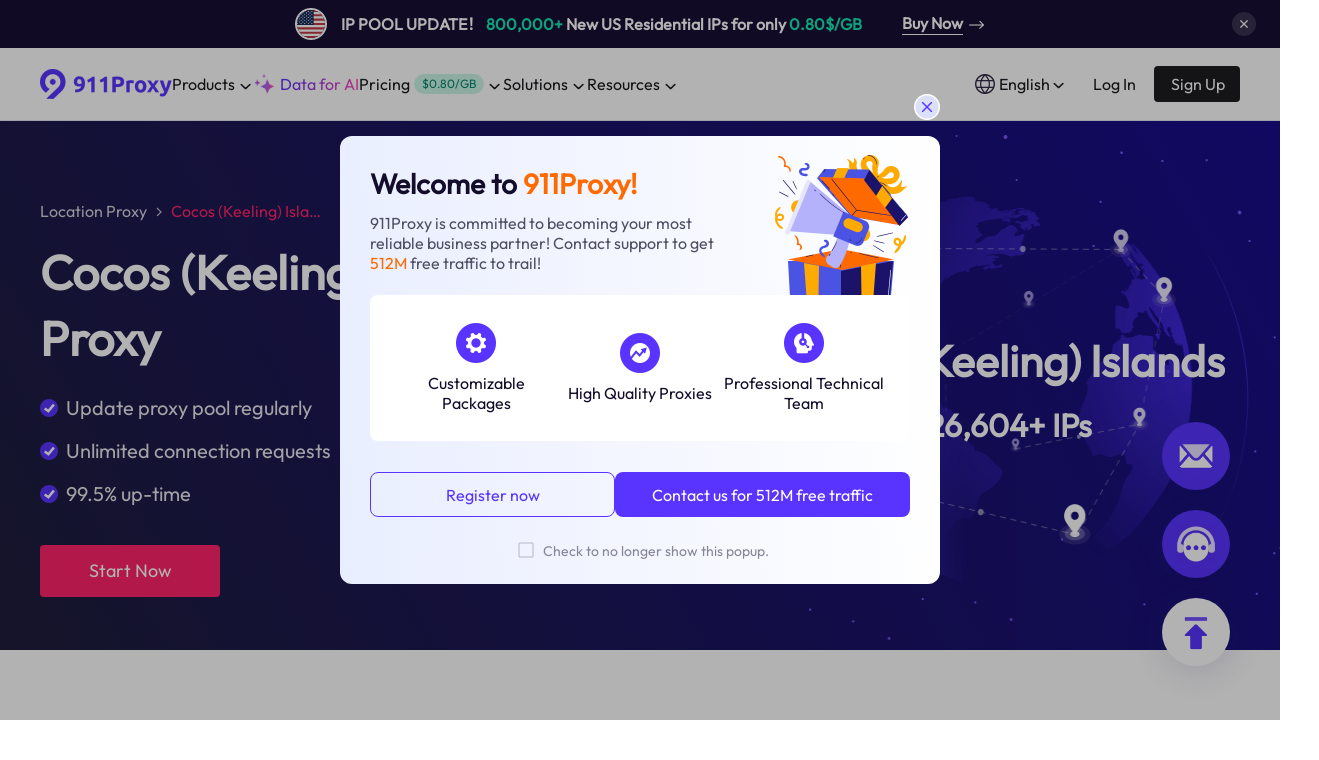

--- FILE ---
content_type: text/html; charset=utf-8
request_url: https://www.911proxy.com/area_cc/
body_size: 14661
content:
<!DOCTYPE html><html lang="en"><head>
    <title>Best CC Proxy - CC Residential Proxies - 911proxy</title><meta charset="utf-8"><meta name="viewport" content="width=device-width, initial-scale=1"><meta name="format-detection" content="telephone=no"><meta data-hid="charset" charset="utf-8"><meta data-hid="mobile-web-app-capable" name="mobile-web-app-capable" content="yes"><meta data-hid="apple-mobile-web-app-title" name="apple-mobile-web-app-title" content="911Proxy"><meta data-hid="og:title" name="og:title" property="og:title" content="911Proxy"><meta data-hid="og:site_name" name="og:site_name" property="og:site_name" content="911Proxy"><meta name="robots" content="index, follow"><meta name="googlebot" content="index, follow"><meta itemprop="image" content="https://www.911proxy.com/icon.png"><meta name="author" content="911proxy"><meta name="twitter:card" content="summary"><meta name="twitter:image:src" content="https://www.911proxy.com/icon.png"><meta name="twitter:site" content="911proxy"><meta property="og:locale" content="en-us"><meta data-hid="og:type" property="og:type" content="website"><meta property="og:image" content="https://www.911proxy.com/icon.png"><meta property="og:site_name" content="911proxy"><meta name="applicable-device" content="pc,mobile"><meta data-hid="description" name="description" content="911proxy has 126,604 a Cocos (Keeling) Islands residential IP address, the use of Cocos (Keeling) Islands rotating residential proxy, you can use the real home device IP in the Cocos (Keeling) Islands to capture, data mining or automation, to avoid IP blocking, efficient data collection without restrictions."><meta data-hid="keywords" name="keywords" content="rotating residential IP,rotating IP proxy,residential IP,socks5,rotating residential IP,socks5 proxy"><meta itemprop="name" content="Best CC Proxy - CC Residential Proxies - 911proxy"><meta name="twitter:title" content="Best CC Proxy - CC Residential Proxies - 911proxy"><meta name="twitter:description" content="911proxy has 126,604 a Cocos (Keeling) Islands residential IP address, the use of Cocos (Keeling) Islands rotating residential proxy, you can use the real home device IP in the Cocos (Keeling) Islands to capture, data mining or automation, to avoid IP blocking, efficient data collection without restrictions."><meta property="og:title" content="Best CC Proxy - CC Residential Proxies - 911proxy"><meta property="og:description" content="911proxy has 126,604 a Cocos (Keeling) Islands residential IP address, the use of Cocos (Keeling) Islands rotating residential proxy, you can use the real home device IP in the Cocos (Keeling) Islands to capture, data mining or automation, to avoid IP blocking, efficient data collection without restrictions."><link data-n-head="ssr" rel="icon" type="image/x-icon" href="/favicon.ico"><link data-n-head="ssr" data-hid="shortcut-icon" rel="shortcut icon" href="/_nuxt/icons/icon_64x64.d7e22b.png"><link data-n-head="ssr" data-hid="apple-touch-icon" rel="apple-touch-icon" href="/_nuxt/icons/icon_512x512.d7e22b.png" sizes="512x512"><link data-n-head="ssr" rel="manifest" href="/_nuxt/manifest.8b266bd1.json" data-hid="manifest"><link data-n-head="ssr" rel="alternate" hreflang="x-default" href="https://www.911proxy.com/area_cc/"><link data-n-head="ssr" rel="alternate" hreflang="en" href="https://www.911proxy.com/area_cc/"><link data-n-head="ssr" rel="alternate" hreflang="zh-Hans" href="https://www.911proxy.com/zh-hans/area_cc/"><link data-n-head="ssr" rel="alternate" hreflang="zh-Hant" href="https://www.911proxy.com/zh-hant/area_cc/"><link data-n-head="ssr" rel="alternate" hreflang="vi" href="https://www.911proxy.com/vi/area_cc/"><link data-n-head="ssr" rel="alternate" hreflang="de" href="https://www.911proxy.com/de/area_cc/"><link data-n-head="ssr" rel="alternate" hreflang="id" href="https://www.911proxy.com/id/area_cc/"><link data-n-head="ssr" rel="alternate" hreflang="ru" href="https://www.911proxy.com/ru/area_cc/"><link data-n-head="ssr" rel="alternate" hreflang="hi" href="https://www.911proxy.com/hi/area_cc/"><link data-n-head="ssr" rel="alternate" hreflang="pt" href="https://www.911proxy.com/pt/area_cc/"><link data-n-head="ssr" rel="canonical" href="https://www.911proxy.com/area_cc/"><script data-n-head="ssr" data-hid="bing-uet">(function(w,d,t,r,u){var f,n,i;w[u]=w[u]||[],f=function(){var o={ti:"343191134", enableAutoSpaTracking: true};o.q=w[u],w[u]=new UET(o),w[u].push("pageLoad")},n=d.createElement(t),n.src=r,n.async=1,n.onload=n.onreadystatechange=function(){var s=this.readyState;s&&s!=="loaded"&&s!=="complete"||(f(),n.onload=n.onreadystatechange=null)},i=d.getElementsByTagName(t)[0],i.parentNode.insertBefore(n,i)})(window,document,"script","//bat.bing.com/bat.js","uetq");</script><script data-n-head="ssr" type="text/javascript" src="//widget.trustpilot.com/bootstrap/v5/tp.widget.bootstrap.min.js" async="" defer=""></script><script data-n-head="ssr" src="https://www.googletagmanager.com/gtag/js?id=AW-11292845430" async=""></script><script data-n-head="nuxt-jsonld" data-hid="nuxt-jsonld-2983551" type="application/ld+json">{"@context":"http://schema.org","@type":"Product","name":"Static Residential Proxy","description":"911proxy has 126,604 a Cocos (Keeling) Islands residential IP address, the use of Cocos (Keeling) Islands rotating residential proxy, you can use the real home device IP in the Cocos (Keeling) Islands to capture, data mining or automation, to avoid IP blocking, efficient data collection without restrictions.","url":"https://www.911proxy.com/area_cc/","image":["https://www.911proxy.com/favicon.ico"],"brand":{"@type":"Brand","name":"911proxy"},"offers":{"@type":"Offer","priceCurrency":"USD","price":"3.50","priceValidUntil":"2099-12-30","hasMerchantReturnPolicy":{"@type":"MerchantReturnPolicy","applicableCountry":"us","returnPolicyCategory":"https://schema.org/MerchantReturnUnlimitedWindow","returnMethod":"https://schema.org/ReturnAtKiosk","returnFees":"https://schema.org/FreeReturn"},"availability":"https://schema.org/InStock","shippingDetails":{"@type":"OfferShippingDetails","shippingRate":{"@type":"MonetaryAmount","value":0,"currency":"USD"},"shippingDestination":{"@type":"DefinedRegion","addressCountry":"US"},"deliveryTime":{"@type":"ShippingDeliveryTime","handlingTime":{"@type":"QuantitativeValue","minValue":0,"maxValue":1,"unitCode":"DAY"},"transitTime":{"@type":"QuantitativeValue","minValue":1,"maxValue":5,"unitCode":"DAY"}}}},"aggregateRating":{"@type":"AggregateRating","ratingValue":"5","bestRating":"5","worstRating":"0","ratingCount":"126604"},"review":{"@type":"Review","author":{"@type":"Person","name":"Elena"},"reviewRating":{"@type":"Rating","ratingValue":"5","bestRating":"5","worstRating":"0"}}}</script><link rel="preload" href="/_nuxt/b8cb37a.js" as="script"><link rel="preload" href="/_nuxt/c4b63a5.js" as="script"><link rel="preload" href="/_nuxt/css/bba3582.css" as="style"><link rel="preload" href="/_nuxt/b07a50f.js" as="script"><link rel="preload" href="/_nuxt/css/86e6e3a.css" as="style"><link rel="preload" href="/_nuxt/86ea7e6.js" as="script"><link rel="preload" href="/_nuxt/a8b59f1.js" as="script"><link rel="preload" href="/_nuxt/039e539.js" as="script"><link rel="preload" href="/_nuxt/css/f88bae2.css" as="style"><link rel="preload" href="/_nuxt/a3e7db2.js" as="script"><link rel="stylesheet" href="/_nuxt/css/bba3582.css"><link rel="stylesheet" href="/_nuxt/css/86e6e3a.css"><link rel="stylesheet" href="/_nuxt/css/f88bae2.css">
  </head>
  <body>
    <div data-server-rendered="true" id="__nuxt"><!----><div id="__layout"><div class="default" data-v-6f67022b=""><div class="main" data-v-6f67022b=""><div class="adv_hop_box" data-v-6f67022b=""><div class="container" data-v-6f67022b=""><div class="line" data-v-6f67022b=""><div class="item" data-v-6f67022b=""><div class="w1200" data-v-6f67022b=""><div class="left" data-v-6f67022b=""><span class="flag-icon" data-v-6f67022b=""><img loading="lazy" src="[data-uri]" alt="911proxy" width="28" height="28" data-v-6f67022b=""></span> <div class="text" data-v-6f67022b=""><b data-v-6f67022b="">IP POOL UPDATE！</b> <span data-v-6f67022b="">800,000+</span>
									 New US Residential IPs for only 
									<span data-v-6f67022b="">0$/GB</span></div></div> <a href="/pricing/traffic/" data-v-6f67022b=""><span data-v-6f67022b="">Buy Now</span> <img loading="lazy" src="[data-uri]" alt="911proxy" width="16" height="9" data-v-6f67022b=""></a></div></div> <div class="item adv_hop" data-v-6f67022b=""><div class="w1200 adv2" data-v-6f67022b=""><img loading="lazy" src="/_nuxt/img/4043f5a.webp" alt="911proxy" width="38" height="48" data-v-6f67022b=""> <div class="content" data-v-6f67022b=""><img loading="lazy" src="/_nuxt/img/fc6a934.webp" alt="911proxy" width="27" height="26" data-v-6f67022b=""> <div class="text" data-v-6f67022b="">Limited-time offer! Unlimited Residential Proxies: Up to <span>50.80% OFF</span> | Just 0/Day</div></div> <a href="/pricing/unlimited/" data-v-6f67022b="">Buy Now!</a> <img loading="lazy" src="/_nuxt/img/4043f5a.webp" alt="911proxy" width="38" height="48" data-v-6f67022b=""></div></div> <div class="item" data-v-6f67022b=""><div class="w1200" data-v-6f67022b=""><div class="left" data-v-6f67022b=""><span class="flag-icon" data-v-6f67022b=""><img loading="lazy" src="[data-uri]" alt="911proxy" width="28" height="28" data-v-6f67022b=""></span> <div class="text" data-v-6f67022b=""><b data-v-6f67022b="">IP POOL UPDATE！</b> <span data-v-6f67022b="">800,000+</span>
									 New US Residential IPs for only 
									<span data-v-6f67022b="">0$/GB</span></div></div> <a href="/pricing/traffic/" data-v-6f67022b=""><span data-v-6f67022b="">Buy Now</span> <img loading="lazy" src="[data-uri]" alt="911proxy" width="16" height="9" data-v-6f67022b=""></a></div></div></div></div> <span class="btn_close" data-v-6f67022b=""><img loading="lazy" src="[data-uri]" alt="911proxy" width="24" height="24" data-v-6f67022b=""></span></div> <div class="navigation advProp" data-v-c05d578e="" data-v-6f67022b=""><main class="web" data-v-c05d578e=""><div class="main_nav" data-v-c05d578e=""><a href="/" class="logo nuxt-link-active" data-v-c05d578e=""><img loading="lazy" src="/_nuxt/img/f59a430.png" alt="911proxy" width="132" height="30" data-v-c05d578e=""></a> <nav data-v-c05d578e=""><div class="navList" data-v-c05d578e=""><span class="nav" data-v-c05d578e=""><span class="title" data-v-c05d578e="">Products</span> <img loading="lazy" src="[data-uri]" alt="911proxy" width="17" height="16" class="down" data-v-c05d578e=""> <!----></span> <a href="/unlimited-residential-proxy/" data-v-c05d578e=""><img loading="lazy" src="/_nuxt/img/566012a.webp" alt="911proxy" width="20" height="20" data-v-c05d578e=""> <span class="gradient" data-v-c05d578e="">Data for AI</span></a> <span class="nav" data-v-c05d578e=""><span class="title" data-v-c05d578e="">Pricing</span> <div class="unit" data-v-c05d578e="">$0/GB</div> <img loading="lazy" src="[data-uri]" alt="911proxy" width="17" height="16" class="down" data-v-c05d578e=""> <!----></span> <span class="nav" data-v-c05d578e=""><a href="/solutions/" class="title" data-v-c05d578e="">Solutions </a> <img loading="lazy" src="[data-uri]" alt="911proxy" width="17" height="16" class="down" data-v-c05d578e=""> <!----></span> <span class="nav" data-v-c05d578e=""><span class="title" data-v-c05d578e="">Resources</span> <img loading="lazy" src="[data-uri]" alt="911proxy" width="17" height="16" class="down" data-v-c05d578e=""> <!----></span></div></nav></div> <div class="isLogined" data-v-c05d578e=""><span class="lang_btn" data-v-c05d578e=""><img loading="lazy" src="/_nuxt/img/918a0a7.png" width="20" height="20" alt="language" class="icon" data-v-c05d578e=""> <span data-v-c05d578e="">English</span> <img loading="lazy" src="[data-uri]" alt="911proxy" width="17" height="16" class="down" data-v-c05d578e=""> <!----></span> <div class="noLogin" style="display:;" data-v-c05d578e=""><a href="/login/" data-report="Log In" class="btn_login" data-v-c05d578e=""><span data-report="Log In" data-v-c05d578e="">Log In</span></a> <a href="/register/" data-report="Sign Up" class="btn_register" data-v-c05d578e="">Sign Up</a></div> <div class="logined" style="display:none;" data-v-c05d578e=""><img loading="lazy" src="/_nuxt/img/d140e64.png" alt="911proxy" width="36" height="36" data-v-c05d578e=""> <span data-v-c05d578e="">--</span> <img loading="lazy" src="[data-uri]" alt="911proxy" width="17" height="16" class="down" data-v-c05d578e=""> <!----></div></div></main> <div class="mobile" data-v-c05d578e=""><div class="mobile_nav" data-v-c05d578e=""><a href="/" class="logo nuxt-link-active" data-v-c05d578e=""><img loading="lazy" src="/_nuxt/img/8a105de.png" alt="911Proxy" width="124" height="28" data-v-c05d578e=""></a> <img loading="lazy" src="[data-uri]" alt="911Proxy" width="28" height="28" data-v-c05d578e=""></div> <!----></div></div> <div class="statePage" data-v-6f67022b=""><div class="statePage" data-v-631b9468=""><div class="state_banner" data-v-631b9468=""><div class="banner_mock" data-v-631b9468=""><div class="banner_left" data-v-631b9468=""><!----> <h1 data-v-631b9468="">Cocos (Keeling) Islands Proxy</h1> <ul data-v-631b9468=""><li data-v-631b9468=""><img loading="lazy" src="[data-uri]" alt="state_yes" width="18" height="18" data-v-631b9468=""> <span data-v-631b9468="">Update proxy pool regularly</span></li> <li data-v-631b9468=""><img loading="lazy" src="[data-uri]" alt="state_yes" width="18" height="18" data-v-631b9468=""> <span data-v-631b9468="">Unlimited connection requests</span></li> <li data-v-631b9468=""><img loading="lazy" src="[data-uri]" alt="state_yes" width="18" height="18" data-v-631b9468=""> <span data-v-631b9468="">99.5% up-time</span></li></ul> <a href="/login/" class="banner_btn" data-v-631b9468="">Start Now</a></div> <div class="banner_right" data-v-631b9468=""><div class="state_text" data-v-631b9468=""><h2 data-v-631b9468="">Cocos (Keeling) Islands</h2> <div class="IPs" data-v-631b9468=""><!----><!----><!----></div></div></div></div></div> <main data-v-631b9468=""><div class="main_item" data-v-631b9468=""><img loading="lazy" src="/_nuxt/img/11c3a73.png" alt="911proxy" width="635" height="400" class="body_textImg" data-v-631b9468=""> <div class="text_body" data-v-631b9468=""><div class="text_body_title" data-v-631b9468="">Large and stable network of Cocos (Keeling) Islands residential proxy</div> <p data-v-631b9468="">
					Power your online business with a residential proxy from a pool of over 90M+ IPs. With a residential IP address covering the <span data-v-631b9468="">cc</span>, you can easily overcome geo-location restrictions.
				</p> <ul data-v-631b9468=""><li data-v-631b9468=""><img loading="lazy" src="[data-uri]" alt="state_yes" width="18" height="18" data-v-631b9468=""> <span data-v-631b9468="">Top-tier residential proxy with ethical standards</span></li> <li data-v-631b9468=""><img loading="lazy" src="[data-uri]" alt="state_yes" width="18" height="18" data-v-631b9468=""> <span data-v-631b9468="">State and city-level targeting</span></li> <li data-v-631b9468=""><img loading="lazy" src="[data-uri]" alt="state_yes" width="18" height="18" data-v-631b9468=""> <span data-v-631b9468="">Easy third-party software integration</span></li></ul></div></div> <div class="main_item reverse" data-v-631b9468=""><img loading="lazy" src="/_nuxt/img/341c8e4.png" alt="911proxy" width="510" height="412" class="body_textImg2" data-v-631b9468=""> <div class="text_body" data-v-631b9468=""><div class="text_body_title" data-v-631b9468="">Rapid Cocos (Keeling) Islands Proxy Services</div> <p data-v-631b9468="">
					Cocos (Keeling) Islands proxy is a fast, stable, and close to unblockable solution that allows you to scrape challenging targets at any scale.Complete your public web scraping jobs faster and more efficiently with Cocos (Keeling) Islands proxies.
				</p> <ul data-v-631b9468=""><li data-v-631b9468=""><img loading="lazy" src="[data-uri]" alt="state_yes" width="18" height="18" data-v-631b9468=""> <span data-v-631b9468="">High uptime</span></li> <li data-v-631b9468=""><img loading="lazy" src="[data-uri]" alt="state_yes" width="18" height="18" data-v-631b9468=""> <span data-v-631b9468="">Pre-selected and tested proxies</span></li> <li data-v-631b9468=""><img loading="lazy" src="[data-uri]" alt="state_yes" width="18" height="18" data-v-631b9468=""> <span data-v-631b9468="">The solution to scrape at any scale</span></li></ul></div></div> <div class="main_proxyChoose" data-v-631b9468=""><div class="proxyChoose_title" data-v-631b9468="">Why Choose Cocos (Keeling) Islands Proxy</div> <p class="proxyChoose_desc" data-v-631b9468="">Find out more about our great Cocos (Keeling) Islands Proxy</p> <ul data-v-631b9468=""><li data-v-631b9468=""><img loading="lazy" src="/_nuxt/img/389eac2.png" alt="ultra" width="90" height="90" data-v-631b9468=""> <div class="title" data-v-631b9468="">
						Ultra Fast CC  Proxies
					</div> <p data-v-631b9468="">Residential Cocos (Keeling) Islands Proxy is specially optimized for the best speeds using state-of-the-art cloud infrastructure together with advanced protocols.Our large proxy pools are clean and updated every day in order to provide the best speeds and results.</p></li> <li data-v-631b9468=""><img loading="lazy" src="/_nuxt/img/7f06525.png" alt="integrate" width="" height="90" data-v-631b9468=""> <div class="title" data-v-631b9468="">Easy-to-use &amp; Integrate</div> <p data-v-631b9468="">Using our user-friendly client dashboard, you can configure your proxies in a couple of minutes and start using them in any browser or tool. For advanced users, we provide direct API access to all of our services to configure your settings on the fly.</p></li> <li data-v-631b9468=""><img loading="lazy" src="/_nuxt/img/f8c4c51.png" alt="high_success" width="90" height="90" data-v-631b9468=""> <div class="title" data-v-631b9468="">High Success Rates</div> <p data-v-631b9468="">Our proxies offer the highest possible success rates on the market, all our IPs are 100% residential helping you to mimic real user behaviour. We periodically check our IPs for any type of flagging that can affect the results you benefit from.</p></li></ul></div></main> <div class="TopLocations" data-v-631b9468=""><div class="TopLocations_mock" data-v-631b9468=""><div class="title" data-v-631b9468="">Global Residential Proxy</div> <p data-v-631b9468="">Covering more than 195 countries worldwide</p> <div class="Locations_box" data-v-631b9468=""><a href="/area_us/" class="Locations_box_item" data-v-631b9468=""><div class="locations_pop" data-v-631b9468=""><span class="flag-icon" data-v-631b9468=""><img loading="lazy" src="[data-uri]" alt="911proxy" width="50" height="50" data-v-631b9468=""></span> <div data-v-631b9468=""><div class="locations_pop_text" data-v-631b9468="">United States</div> <span data-v-631b9468="">6,604,587+ IPs</span></div></div></a><a href="/area_jp/" class="Locations_box_item" data-v-631b9468=""><div class="locations_pop" data-v-631b9468=""><span class="flag-icon" data-v-631b9468=""><img loading="lazy" src="[data-uri]" alt="911proxy" width="50" height="50" data-v-631b9468=""></span> <div data-v-631b9468=""><div class="locations_pop_text" data-v-631b9468="">Japan</div> <span data-v-631b9468="">4,931,080+ IPs</span></div></div></a><a href="/area_hk/" class="Locations_box_item" data-v-631b9468=""><div class="locations_pop" data-v-631b9468=""><span class="flag-icon" data-v-631b9468=""><img loading="lazy" src="[data-uri]" alt="911proxy" width="50" height="50" data-v-631b9468=""></span> <div data-v-631b9468=""><div class="locations_pop_text" data-v-631b9468="">Hong Kong</div> <span data-v-631b9468="">3,701,649+ IPs</span></div></div></a><a href="/area_sg/" class="Locations_box_item" data-v-631b9468=""><div class="locations_pop" data-v-631b9468=""><span class="flag-icon" data-v-631b9468=""><img loading="lazy" src="[data-uri]" alt="911proxy" width="50" height="50" data-v-631b9468=""></span> <div data-v-631b9468=""><div class="locations_pop_text" data-v-631b9468="">Singapore</div> <span data-v-631b9468="">155,548+ IPs</span></div></div></a><a href="/area_gb/" class="Locations_box_item" data-v-631b9468=""><div class="locations_pop" data-v-631b9468=""><span class="flag-icon" data-v-631b9468=""><img loading="lazy" src="[data-uri]" alt="911proxy" width="50" height="50" data-v-631b9468=""></span> <div data-v-631b9468=""><div class="locations_pop_text" data-v-631b9468="">United Kingdom</div> <span data-v-631b9468="">2,473,581+ IPs</span></div></div></a><a href="/area_fr/" class="Locations_box_item" data-v-631b9468=""><div class="locations_pop" data-v-631b9468=""><span class="flag-icon" data-v-631b9468=""><img loading="lazy" src="[data-uri]" alt="911proxy" width="50" height="50" data-v-631b9468=""></span> <div data-v-631b9468=""><div class="locations_pop_text" data-v-631b9468="">France</div> <span data-v-631b9468="">1,952,740+ IPs</span></div></div></a><a href="/area_tw/" class="Locations_box_item" data-v-631b9468=""><div class="locations_pop" data-v-631b9468=""><span class="flag-icon" data-v-631b9468=""><img loading="lazy" src="[data-uri]" alt="911proxy" width="50" height="50" data-v-631b9468=""></span> <div data-v-631b9468=""><div class="locations_pop_text" data-v-631b9468="">Taiwan</div> <span data-v-631b9468="">1,921,844+ IPs</span></div></div></a><a href="/area_de/" class="Locations_box_item" data-v-631b9468=""><div class="locations_pop" data-v-631b9468=""><span class="flag-icon" data-v-631b9468=""><img loading="lazy" src="[data-uri]" alt="911proxy" width="50" height="50" data-v-631b9468=""></span> <div data-v-631b9468=""><div class="locations_pop_text" data-v-631b9468="">Germany</div> <span data-v-631b9468="">1,903,353+ IPs</span></div></div></a><a href="/area_ca/" class="Locations_box_item" data-v-631b9468=""><div class="locations_pop" data-v-631b9468=""><span class="flag-icon" data-v-631b9468=""><img loading="lazy" src="[data-uri]" alt="911proxy" width="50" height="50" data-v-631b9468=""></span> <div data-v-631b9468=""><div class="locations_pop_text" data-v-631b9468="">Canada</div> <span data-v-631b9468="">1,278,069+ IPs</span></div></div></a><a href="/area_tr/" class="Locations_box_item" data-v-631b9468=""><div class="locations_pop" data-v-631b9468=""><span class="flag-icon" data-v-631b9468=""><img loading="lazy" src="[data-uri]" alt="911proxy" width="50" height="50" data-v-631b9468=""></span> <div data-v-631b9468=""><div class="locations_pop_text" data-v-631b9468="">Turkey</div> <span data-v-631b9468="">1,105,336+ IPs</span></div></div></a></div> <a href="/locations/" class="locations_btn" data-v-631b9468="">All Countries</a></div></div> <div class="features" data-v-631b9468=""><div class="features_title" data-v-631b9468="">Industry-leading Features</div> <div class="features_desc" data-v-631b9468="">Never get blocked again when scraping data</div> <ul data-v-631b9468=""><li data-v-631b9468=""><img loading="lazy" src="/_nuxt/img/f616ad1.png" alt="features0" width="56" height="56" data-v-631b9468=""> <div class="features_text" data-v-631b9468=""><div class="features_text_title" data-v-631b9468="">99.5% Uptime</div> <p data-v-631b9468="">Highly stable proxy to ensure your experience.</p></div></li><li data-v-631b9468=""><img loading="lazy" src="/_nuxt/img/cf8c179.png" alt="features1" width="56" height="56" data-v-631b9468=""> <div class="features_text" data-v-631b9468=""><div class="features_text_title" data-v-631b9468="">Ultra Fast Speed</div> <p data-v-631b9468="">Enjoy very low latencies due to the distributed cloud infrastructure.</p></div></li><li data-v-631b9468=""><img loading="lazy" src="/_nuxt/img/97f8695.png" alt="features2" width="56" height="56" data-v-631b9468=""> <div class="features_text" data-v-631b9468=""><div class="features_text_title" data-v-631b9468="">High Success Rates</div> <p data-v-631b9468="">Our technology and proxy network enables you to achieve the highest success rate.</p></div></li><li data-v-631b9468=""><img loading="lazy" src="/_nuxt/img/c3b59f0.png" alt="features3" width="56" height="56" data-v-631b9468=""> <div class="features_text" data-v-631b9468=""><div class="features_text_title" data-v-631b9468="">Global Coverage</div> <p data-v-631b9468="">Access a distributed proxy network covering all countries around the world.</p></div></li><li data-v-631b9468=""><img loading="lazy" src="/_nuxt/img/4ae7105.png" alt="features4" width="56" height="56" data-v-631b9468=""> <div class="features_text" data-v-631b9468=""><div class="features_text_title" data-v-631b9468="">Unlimited Sessions</div> <p data-v-631b9468="">Scale your projects indefinitely whenever required.</p></div></li><li data-v-631b9468=""><img loading="lazy" src="/_nuxt/img/7a3e887.png" alt="features5" width="56" height="56" data-v-631b9468=""> <div class="features_text" data-v-631b9468=""><div class="features_text_title" data-v-631b9468="">Easy to Configure</div> <p data-v-631b9468="">Configure or update settings on your services using our easy-to-use panel or API.</p></div></li></ul></div> <div class="questions" data-v-73fd954c="" data-v-631b9468=""><div class="header" data-v-73fd954c=""><div class="title" data-v-73fd954c="">Frequently Asked Questions</div> <div class="desc" data-v-73fd954c="">Some possible inquiries have already been explained</div></div> <!----></div></div></div> <div class="aside_connect" data-v-270319f2="" data-v-6f67022b=""><a href="/cdn-cgi/l/email-protection#ddaea8adadb2afa99de4ececadafb2a5a4f3beb2b0" rel="nofollow" target="_blank" class="connect" data-v-270319f2=""><img loading="lazy" src="/image/email.png" alt="911proxy" width="68" height="68" data-v-270319f2=""> <div class="dialog" data-v-270319f2=""><div class="bock" data-v-270319f2=""><div class="label" data-v-270319f2="">Contact us with email</div> <div class="value" data-v-270319f2=""><span class="__cf_email__" data-cfemail="dfacaaafafb0adab9fe6eeeeafadb0a7a6f1bcb0b2">[email&#160;protected]</span></div></div></div></a> <div class="connect" data-v-270319f2=""><img loading="lazy" src="/image/intercom.png" alt="911proxy" width="68" height="68" data-v-270319f2=""></div> <div class="connect top" data-v-270319f2=""><img loading="lazy" src="/image/top.png" alt="911proxy" width="68" height="68" data-v-270319f2=""></div> <div class="popup" style="display:none;" data-v-270319f2=""><img loading="lazy" width="48" height="48" src="/_nuxt/img/b80f2d8.png" alt="911proxy" data-v-270319f2=""> <div class="title" data-v-270319f2="">Contact us with email</div> <p data-v-270319f2=""><a href="/cdn-cgi/l/email-protection" class="__cf_email__" data-cfemail="cbb8bebbbba4b9bf8bf2fafabbb9a4b3b2e5a8a4a6">[email&#160;protected]</a></p> <div class="subtitle" data-v-270319f2="">We will reply you via email within 24h</div> <ul data-v-270319f2=""><li data-v-270319f2="">
					1. Provide your account number or email
				</li><li data-v-270319f2="">
					2. If the purchase has not been received, please provide your order number and payment screenshot
				</li><li data-v-270319f2="">
					3. If it cannot be used, please provide: IP, port, access address, usage method (API/account password) error prompt screenshot
				</li><li data-v-270319f2="">
					 4. If you can’t buy it, please provide the corresponding prompt screenshot/video
				</li></ul> <img loading="lazy" src="[data-uri]" width="24" height="24" alt="911proxy" class="close" data-v-270319f2=""></div></div> <div class="ServerCheck" data-v-6f67022b=""></div> <div class="popup" style="display:none;" data-v-20809fc2="" data-v-6f67022b=""><div class="dialog" data-v-20809fc2=""><header data-v-20809fc2="">
			Welcome to 
			<span data-v-20809fc2="">911Proxy!</span></header> <p data-v-20809fc2="">
			911Proxy is committed to becoming your most reliable business partner! Contact support to get 
			<span data-v-20809fc2="">512M</span>
			free traffic to trail!  
		</p> <ul data-v-20809fc2=""><li data-v-20809fc2=""><img loading="lazy" src="/_nuxt/img/24ad149.png" alt="911proxy" width="40" height="40" data-v-20809fc2=""> <div data-v-20809fc2="">Customizable Packages </div></li><li data-v-20809fc2=""><img loading="lazy" src="/_nuxt/img/35a3ef8.png" alt="911proxy" width="40" height="40" data-v-20809fc2=""> <div data-v-20809fc2="">High Quality Proxies</div></li><li data-v-20809fc2=""><img loading="lazy" src="/_nuxt/img/6008964.png" alt="911proxy" width="40" height="40" data-v-20809fc2=""> <div data-v-20809fc2="">Professional Technical Team</div></li></ul> <div class="btn" data-v-20809fc2=""><a href="/register/" data-report="Sign Up" class="register" data-v-20809fc2="">Register now</a> <div data-report="Contact Us" class="contact" data-v-20809fc2="">Contact us for 512M free traffic</div></div> <div class="checkbox" data-v-20809fc2=""><input type="checkbox" data-v-20809fc2=""> <label data-v-20809fc2="">Check to no longer show this popup.</label></div> <img loading="lazy" width="133" height="170" src="/_nuxt/img/2cb26e9.png" alt="911proxy" class="hot" data-v-20809fc2=""> <img loading="lazy" src="[data-uri]" width="26" height="26" alt="911proxy" class="close" data-v-20809fc2=""></div></div> <!----></div> <div data-fetch-key="data-v-1dbdcf99:0" class="footerView" data-v-1dbdcf99="" data-v-6f67022b=""><div class="w1200" data-v-1dbdcf99=""><nav data-v-1dbdcf99=""><section class="footer_logo" data-v-1dbdcf99=""><img loading="lazy" src="/_nuxt/img/fc5080a.png" alt="911proxy" width="142" height="32" class="logo" data-v-1dbdcf99=""> <p data-v-1dbdcf99="">Faster, Stronger, Reliable.</p> <div class="contact" data-v-1dbdcf99=""><div class="contact_title" data-v-1dbdcf99="">Connect with us</div> <div class="list" data-v-1dbdcf99=""><a href="https://twitter.com/911_Proxy" rel="nofollow" target="_blank" aria-label="Twitter" data-v-1dbdcf99=""><div class="arrow Twitter" data-v-1dbdcf99=""></div></a><a href="https://www.youtube.com/channel/UCSPcB7WWwl2jtCsgbSMM21w" rel="nofollow" target="_blank" aria-label="YouTube" data-v-1dbdcf99=""><div class="arrow YouTube" data-v-1dbdcf99=""></div></a><a href="https://www.g2.com/users/911_proxy" rel="nofollow" target="_blank" aria-label="g2" data-v-1dbdcf99=""><div class="arrow g2" data-v-1dbdcf99=""></div></a><a href="https://www.instagram.com/911proxyproxy/" rel="nofollow" target="_blank" aria-label="Instagram" data-v-1dbdcf99=""><div class="arrow Instagram" data-v-1dbdcf99=""></div></a></div></div></section> <div class="footer_right" data-v-1dbdcf99=""><div class="item" data-v-1dbdcf99=""><div class="header" data-v-1dbdcf99=""><div class="text" data-v-1dbdcf99="">Products</div> <img loading="lazy" src="[data-uri]" alt="911proxy" width="22" height="22" data-v-1dbdcf99=""></div> <div class="content" data-v-1dbdcf99=""><div class="list" data-v-1dbdcf99=""><a href="/pricing/traffic/" data-v-1dbdcf99="">
								Residential Proxies
								<span class="hot" data-v-1dbdcf99="">Popular</span></a><a href="/pricing/unlimited/" data-v-1dbdcf99="">
								Unlimited Residential Proxies
								<!----></a><a href="/pricing/static/" data-v-1dbdcf99="">
								Static Residential Proxies
								<!----></a><a href="/pricing/datacenter/" data-v-1dbdcf99="">
								Static Data Center Proxies
								<!----></a><a href="/pricing/rotating/" data-v-1dbdcf99="">
								Long Acting ISP Proxies
								<!----></a><a href="/pricing/web-scraper/" data-v-1dbdcf99="">
								Web Scraper API
								<span class="plae" data-v-1dbdcf99="">Free trial</span></a> <!----> <!----></div></div></div><div class="item" data-v-1dbdcf99=""><div class="header" data-v-1dbdcf99=""><div class="text" data-v-1dbdcf99="">Features</div> <img loading="lazy" src="[data-uri]" alt="911proxy" width="22" height="22" data-v-1dbdcf99=""></div> <div class="content" data-v-1dbdcf99=""><div class="list" data-v-1dbdcf99=""><a href="/proxyfree/" data-v-1dbdcf99="">
								Free Proxy List
								<!----></a><a href="/proxychecker/" data-v-1dbdcf99="">
								Proxy Checker
								<!----></a><a href="/isp/" data-v-1dbdcf99="">
								Proxies by ISP
								<!----></a><a href="/croxyproxy/" data-v-1dbdcf99="">
								CroxyProxy
								<!----></a><a href="/proxysite/" data-v-1dbdcf99="">
								ProxySite
								<!----></a> <!----> <!----></div></div></div><div class="item" data-v-1dbdcf99=""><div class="header" data-v-1dbdcf99=""><div class="text" data-v-1dbdcf99="">Use Cases</div> <img loading="lazy" src="[data-uri]" alt="911proxy" width="22" height="22" data-v-1dbdcf99=""></div> <div class="content" data-v-1dbdcf99=""><div class="list" data-v-1dbdcf99=""><a href="/application/brand/" data-v-1dbdcf99="">
								Brand Protection
								<!----></a><a href="/application/testing/" data-v-1dbdcf99="">
								Market Web Testing
								<!----></a><a href="/application/market/" data-v-1dbdcf99="">
								Market Research
								<!----></a><a href="/application/ad/" data-v-1dbdcf99="">
								Ad Verification
								<!----></a><a href="/application/crawling/" data-v-1dbdcf99="">
								Crawling &amp; Indexing
								<!----></a><a href="/solutions/" data-v-1dbdcf99="">
								View All Use Cases
								<!----></a> <!----> <!----></div></div></div><div class="item" data-v-1dbdcf99=""><div class="header" data-v-1dbdcf99=""><div class="text" data-v-1dbdcf99="">Resources</div> <img loading="lazy" src="[data-uri]" alt="911proxy" width="22" height="22" data-v-1dbdcf99=""></div> <div class="content" data-v-1dbdcf99=""><div class="list" data-v-1dbdcf99=""><a href="/user/" data-v-1dbdcf99="">
								Documentation
								<!----></a><a href="/user/" data-v-1dbdcf99="">
								User Guide
								<!----></a><a href="/faq/" data-v-1dbdcf99="">
								FAQ
								<!----></a><a href="/locations/" data-v-1dbdcf99="">
								Locations
								<!----></a><a href="/blog/" data-v-1dbdcf99="">
								Blog
								<!----></a> <a href="/911proxy-and-proxy-for-adspower/" data-v-1dbdcf99="">
								911Proxy and AdsPower
							</a> <a href="/crawler-911proxy-vs-oxylabs-api/" data-v-1dbdcf99="">
								Crawler 911Proxy vs Oxylabs
							</a></div></div></div><div class="item" data-v-1dbdcf99=""><div class="header" data-v-1dbdcf99=""><div class="text" data-v-1dbdcf99="">Company</div> <img loading="lazy" src="[data-uri]" alt="911proxy" width="22" height="22" data-v-1dbdcf99=""></div> <div class="content" data-v-1dbdcf99=""><div class="list" data-v-1dbdcf99=""><a href="/promotion/" data-v-1dbdcf99="">
								Affiliate Program
								<!----></a><a href="/enterprise/" data-v-1dbdcf99="">
								Enterprise Service
								<!----></a><a href="/clause/" data-v-1dbdcf99="">
								AML Compliance Program
								<!----></a><a href="/policy/" data-v-1dbdcf99="">
								Refund Policy
								<!----></a><a href="/privacy/" data-v-1dbdcf99="">
								Privacy Policy
								<!----></a> <!----> <!----></div></div></div></div></nav> <!----> <div class="footer" data-v-1dbdcf99=""><div class="text" data-v-1dbdcf99=""><div class="info" data-v-1dbdcf99=""><div data-v-1dbdcf99="">SHENGTIAN NETWORK TECHNOLOGY CO., LIMITED</div> <div data-v-1dbdcf99="">ROOM 1009 10/F FRONT BLOCK, MINGSANGINDUSTRIAL BUILDING, 19 HING YIP STREET KWUN TONG KL</div></div> <div class="tips" data-v-1dbdcf99=""><img loading="lazy" src="[data-uri]" alt="911proxy" width="18" height="18" data-v-1dbdcf99=""> <span data-v-1dbdcf99="">Due to policy, this service is not available in mainland China. Thank you for your understanding!</span></div></div> <div class="locale" data-v-1dbdcf99=""><div class="language" data-v-1dbdcf99=""><div class="trigger" data-v-1dbdcf99=""><span data-v-1dbdcf99="">English</span> <svg fill="none" viewBox="0 0 16 16" width="1em" height="1em" class="t-icon t-icon-chevron-down" data-v-1dbdcf99=""><path fill="currentColor" d="M3.54 6.46l.92-.92L8 9.08l3.54-3.54.92.92L8 10.92 3.54 6.46z" fill-opacity="0.9" data-v-1dbdcf99=""></path></svg></div> <!----></div> <img loading="lazy" src="/_nuxt/img/0b7fb2d.webp" alt="911proxy" width="204" height="24" class="method" data-v-1dbdcf99=""></div></div></div></div></div></div></div><script data-cfasync="false" src="/cdn-cgi/scripts/5c5dd728/cloudflare-static/email-decode.min.js"></script><script>window.__NUXT__=(function(a,b,c,d,e){return {layout:"default",data:[{component:"district",detailData:{country_code:"cc",iso3:"CCK",iso_num:"166","name_zh-hans":"科科斯(基林)群岛",name_en_us:"cocos[keeling]",continent_code:"AS",IP_number:"126,604",title:"Best CC Proxy - CC Residential Proxies - 911proxy",desc:"911proxy has 126,604 a Cocos (Keeling) Islands residential IP address, the use of Cocos (Keeling) Islands rotating residential proxy, you can use the real home device IP in the Cocos (Keeling) Islands to capture, data mining or automation, to avoid IP blocking, efficient data collection without restrictions.",keywords:"rotating residential IP,rotating IP proxy,residential IP,socks5,rotating residential IP,socks5 proxy"}}],fetch:{"data-v-1dbdcf99:0":{links:[],browser:{key:"proxy-for-adspower",title:"Supercharge Your AdsPower with 911 Proxy",description:"Combine AdsPower’s industry-leading browser isolation with the authenticity of 911 Proxy's real residential IPs. Build the ultimate, undetectable solution for secure, scalable multi-account management.",brand_name:"AdsPower",brand_logo:"https:\u002F\u002Fstatic.911proxy.com\u002Farticle\u002F202509\u002Fa955596694789841d7348ef8472632f7.png"},scraper:{key:"oxylabs-api",title:"Get Any Public Web Data, Without the Complexity",description:"911 Proxy's Scraping API handles proxy management, anti-blocking, and CAPTCHAs, so you can get the data you need, hassle-free.",brand_name:"Oxylabs",brand_logo:"https:\u002F\u002Fstatic.911proxy.com\u002Farticle\u002F202509\u002F5e0f6977b596be4cc61aa059577555de.png"},contact:[{id_name:"Twitter",href:"https:\u002F\u002Ftwitter.com\u002F911_Proxy"},{id_name:"YouTube",href:"https:\u002F\u002Fwww.youtube.com\u002Fchannel\u002FUCSPcB7WWwl2jtCsgbSMM21w"},{id_name:"g2",href:"https:\u002F\u002Fwww.g2.com\u002Fusers\u002F911_proxy"},{id_name:"Instagram",href:"https:\u002F\u002Fwww.instagram.com\u002F911proxyproxy\u002F"}],active:void 0,activePopup:c}},error:b,state:{product_List:[],unitPrice:{"9":a,"11":a,"12":a,"14":a,"18":a,"25":a,"27":a,"28":a},rebateInfo:{first_rebate_proportion:d,rebate_proportion:d,code:"******"},advTopPropShow:e,notify_unread_List:[],ratioList:[],restricted:c,activeTreeItem:b,i18n:{routeParams:{}}},serverRendered:e,routePath:"\u002Farea_cc\u002F",config:{_app:{basePath:"\u002F",assetsPath:"\u002F_nuxt\u002F",cdnURL:b}},__i18n:{langs:{}}}}(0,null,false,"0.10",true));</script><script src="/_nuxt/b8cb37a.js" defer=""></script><script src="/_nuxt/a8b59f1.js" defer=""></script><script src="/_nuxt/039e539.js" defer=""></script><script src="/_nuxt/a3e7db2.js" defer=""></script><script src="/_nuxt/c4b63a5.js" defer=""></script><script src="/_nuxt/b07a50f.js" defer=""></script><script src="/_nuxt/86ea7e6.js" defer=""></script>
  

<script defer src="https://static.cloudflareinsights.com/beacon.min.js/vcd15cbe7772f49c399c6a5babf22c1241717689176015" integrity="sha512-ZpsOmlRQV6y907TI0dKBHq9Md29nnaEIPlkf84rnaERnq6zvWvPUqr2ft8M1aS28oN72PdrCzSjY4U6VaAw1EQ==" data-cf-beacon='{"version":"2024.11.0","token":"c96197313ddb47cf8c622bd61370ff4b","r":1,"server_timing":{"name":{"cfCacheStatus":true,"cfEdge":true,"cfExtPri":true,"cfL4":true,"cfOrigin":true,"cfSpeedBrain":true},"location_startswith":null}}' crossorigin="anonymous"></script>
</body></html>

--- FILE ---
content_type: text/css; charset=UTF-8
request_url: https://www.911proxy.com/_nuxt/css/f88bae2.css
body_size: 2378
content:
[data-v-631b9468] .t-loading .t-icon-loading .t-loading__gradient-conic{transform:scale(1)!important}@media screen and (min-width:768px){.statePage[data-v-631b9468]{width:100%}.statePage .state_banner[data-v-631b9468]{width:100%;height:530px;background:linear-gradient(240deg,#180c8c,#1e1d3b 100%,#5c00ff 0,#5c00ff 0)}.statePage .state_banner .banner_mock[data-v-631b9468]{width:1200px;height:100%;margin:auto;display:flex;flex-wrap:nowrap;flex-direction:row;align-items:unset;justify-content:space-between}.statePage .state_banner .banner_mock .banner_left[data-v-631b9468]{padding-top:80px;box-sizing:border-box}.statePage .state_banner .banner_mock .banner_left h1[data-v-631b9468]{font-size:48px;font-weight:600;color:#fff;line-height:66px;margin:16px 0 24px}.statePage .state_banner .banner_mock .banner_left ul[data-v-631b9468]{padding-bottom:21px;box-sizing:border-box}.statePage .state_banner .banner_mock .banner_left ul li[data-v-631b9468]{margin-bottom:18px;display:flex;flex-wrap:nowrap;flex-direction:row;align-items:center;justify-content:unset}.statePage .state_banner .banner_mock .banner_left ul li span[data-v-631b9468]{padding-left:8px;font-size:20px;color:hsla(0,0%,100%,.9)}.statePage .state_banner .banner_mock .banner_left .banner_btn[data-v-631b9468]{display:inline-block;width:180px;height:52px;background:#ff2368;border-radius:4px;font-weight:500;font-size:18px;color:#fff;line-height:52px;text-align:center}.statePage .state_banner .banner_mock .banner_left .banner_btn[data-v-631b9468]:hover{background:#ff447f}.statePage .state_banner .banner_mock .banner_right[data-v-631b9468]{width:683px;height:506px;background:url(/_nuxt/img/1cd90a5.png) no-repeat;background-size:100% 100%;position:relative;top:15px;right:-79px;display:flex;flex-wrap:nowrap;flex-direction:row;align-items:center;justify-content:center}.statePage .state_banner .banner_mock .banner_right .state_text[data-v-631b9468]{text-align:center}.statePage .state_banner .banner_mock .banner_right .state_text h2[data-v-631b9468]{font-size:44px;font-weight:600;color:#fff;line-height:59px}.statePage .state_banner .banner_mock .banner_right .state_text .IPs[data-v-631b9468]{font-size:32px;font-weight:600;color:#fff;line-height:42px;margin-top:14px}.statePage .state_banner .banner_mock[data-v-631b9468] .t-breadcrumb__item .t-breadcrumb--text-overflow{color:hsla(0,0%,100%,.8)}.statePage .state_banner .banner_mock[data-v-631b9468] .t-breadcrumb__item .t-breadcrumb--text-overflow .t-breadcrumb__inner{font-size:16px;border-bottom:1px solid transparent}.statePage .state_banner .banner_mock[data-v-631b9468] .t-breadcrumb__item .t-breadcrumb--text-overflow .t-breadcrumb__inner:hover{color:hsla(0,0%,100%,.8);border-bottom:1px solid #fff}.statePage .state_banner .banner_mock[data-v-631b9468] .t-breadcrumb__item .t-breadcrumb__separator{color:hsla(0,0%,100%,.768627451)}.statePage .state_banner .banner_mock[data-v-631b9468] .t-breadcrumb__item:nth-child(2) .t-breadcrumb--text-overflow{color:#fff}.statePage .state_banner .banner_mock[data-v-631b9468] .t-breadcrumb__item:nth-child(2) .t-breadcrumb--text-overflow .t-breadcrumb__inner{color:#ff2368;font-size:16px}.statePage .state_banner .banner_mock[data-v-631b9468] .t-breadcrumb__item:nth-child(2) .t-breadcrumb--text-overflow .t-breadcrumb__inner:hover{border-bottom:1px solid transparent}.statePage main[data-v-631b9468]{width:1300px;margin:100px auto 14px}.statePage main .main_item[data-v-631b9468]{display:flex;flex-wrap:nowrap;flex-direction:row;align-items:center;justify-content:space-between;padding-bottom:94px}.statePage main .main_item .text_body[data-v-631b9468]{flex:1;margin-left:80px;padding-right:74px;box-sizing:border-box}.statePage main .main_item .text_body .text_body_title[data-v-631b9468]{font-size:32px;font-weight:600;color:#190f35;line-height:52px}.statePage main .main_item .text_body p[data-v-631b9468]{font-size:18px;color:#5f596e;line-height:30px;margin:18px 0 24px}.statePage main .main_item .text_body ul li[data-v-631b9468]{display:flex;flex-wrap:nowrap;flex-direction:row;align-items:center;justify-content:unset}.statePage main .main_item .text_body ul li span[data-v-631b9468]{padding-left:12px;font-size:18px;color:#190f35}.statePage main .main_item .text_body ul li[data-v-631b9468]:nth-child(2){margin:18px 0}.statePage main .reverse[data-v-631b9468]{flex-direction:row-reverse}.statePage main .main_proxyChoose[data-v-631b9468]{width:1200px;margin:0 auto 90px}.statePage main .main_proxyChoose .proxyChoose_title[data-v-631b9468]{width:100%;font-weight:600;font-size:44px;color:#190f35;line-height:59px;text-align:center}.statePage main .main_proxyChoose .proxyChoose_desc[data-v-631b9468]{font-size:18px;color:#433d55;line-height:32px;text-align:center;margin:16px 0 60px}.statePage main .main_proxyChoose ul[data-v-631b9468]{display:flex;flex-wrap:nowrap;flex-direction:row;align-items:unset;justify-content:space-between}.statePage main .main_proxyChoose ul li[data-v-631b9468]{width:370px;background:#fff;border-radius:12px;border:1px solid #e2e4f2;padding:50px 30px 40px;box-sizing:border-box}.statePage main .main_proxyChoose ul li .title[data-v-631b9468]{font-size:24px;font-weight:500;color:#190f35;line-height:26px;margin:40px 0 16px}.statePage main .main_proxyChoose ul li p[data-v-631b9468]{font-size:16px;color:#433d55;line-height:28px}.statePage main .main_proxyChoose ul li[data-v-631b9468]:hover{box-shadow:0 8px 39px 0 #eff0f3}.statePage .TopLocations[data-v-631b9468]{width:100%;height:600px;background:#f7f7fc}.statePage .TopLocations .TopLocations_mock[data-v-631b9468]{width:1200px;height:100%;margin:auto}.statePage .TopLocations .TopLocations_mock .title[data-v-631b9468]{font-size:44px;font-weight:600;color:#190f35;line-height:59px;padding-top:70px;text-align:center}.statePage .TopLocations .TopLocations_mock p[data-v-631b9468]{font-size:18px;color:#433d55;line-height:32px;margin:16px 0 40px;text-align:center}.statePage .TopLocations .TopLocations_mock .Locations_box[data-v-631b9468]{display:flex;flex-wrap:wrap;flex-direction:row;align-items:center;justify-content:space-between;cursor:pointer}.statePage .TopLocations .TopLocations_mock .Locations_box .Locations_box_item[data-v-631b9468]{padding:16px}.statePage .TopLocations .TopLocations_mock .Locations_box .Locations_box_item>.locations_pop[data-v-631b9468]{width:207px;border-radius:3px;padding:10px 5px;box-sizing:border-box;display:flex;flex-wrap:nowrap;flex-direction:row;align-items:center;justify-content:unset}.statePage .TopLocations .TopLocations_mock .Locations_box .Locations_box_item>.locations_pop .flag-icon[data-v-631b9468]{display:inline-block;width:50px;height:50px;overflow:hidden;border-radius:50%}.statePage .TopLocations .TopLocations_mock .Locations_box .Locations_box_item>.locations_pop .flag-icon>img[data-v-631b9468]{transform:scale(1.35)}.statePage .TopLocations .TopLocations_mock .Locations_box .Locations_box_item>.locations_pop div[data-v-631b9468]{width:calc(100% - 64px);margin-left:12px}.statePage .TopLocations .TopLocations_mock .Locations_box .Locations_box_item>.locations_pop div .locations_pop_text[data-v-631b9468]{width:100%;font-size:16px;font-weight:500;color:#190f35;line-height:24px;margin-left:0}.statePage .TopLocations .TopLocations_mock .Locations_box .Locations_box_item>.locations_pop div span[data-v-631b9468]{font-size:14px;color:#433d55;line-height:19px;white-space:nowrap}.statePage .TopLocations .TopLocations_mock .Locations_box .Locations_box_item>.locations_pop[data-v-631b9468]:hover{background-color:#ececff}.statePage .TopLocations .TopLocations_mock .locations_btn[data-v-631b9468]{display:block;width:180px;height:52px;background:#5933ff;border-radius:4px;font-weight:500;font-size:18px;color:#fff;line-height:52px;text-align:center;margin:40px auto 81px}.statePage .TopLocations .TopLocations_mock .locations_btn[data-v-631b9468]:hover{background-color:#7556ff}.statePage .features[data-v-631b9468]{width:1200px;margin:auto;padding:110px 0 90px}.statePage .features .features_desc[data-v-631b9468],.statePage .features .features_title[data-v-631b9468]{text-align:center}.statePage .features .features_title[data-v-631b9468]{font-size:44px;font-weight:600;color:#190f35;line-height:59px}.statePage .features .features_desc[data-v-631b9468]{font-size:18px;color:#433d55;line-height:32px;margin:20px 0 5px}.statePage .features ul[data-v-631b9468]{display:flex;flex-wrap:wrap;flex-direction:row;align-items:center;justify-content:space-between}.statePage .features ul li[data-v-631b9468]{display:flex;flex-wrap:nowrap;flex-direction:row;align-items:center;justify-content:unset;width:400px;height:113px;margin-top:46px;padding:12px 4px;border-radius:8px;border:1px solid #fff;box-sizing:border-box}.statePage .features ul li .features_text[data-v-631b9468]{height:100%;padding-left:20px;display:flex;flex-wrap:nowrap;flex-direction:column;align-items:unset;justify-content:center}.statePage .features ul li .features_text .features_text_title[data-v-631b9468]{font-size:18px;font-weight:500;color:#190f35;margin-bottom:15px}.statePage .features ul li .features_text p[data-v-631b9468]{font-size:14px;color:#433d55;line-height:24px}.statePage .features ul li[data-v-631b9468]:hover{background:#fff;box-shadow:0 6px 30px 0 #eff0f3;border-radius:8px;border:1px solid #e2e4f2}}@media screen and (max-width:767px){.statePage[data-v-631b9468]{width:100%}.statePage .state_banner[data-v-631b9468]{width:100%;height:63rem;background:linear-gradient(240deg,#180c8c,#1e1d3b 100%,#5c00ff 0,#5c00ff 0)}.statePage .state_banner .banner_mock[data-v-631b9468]{height:100%}.statePage .state_banner .banner_mock .banner_left[data-v-631b9468]{padding:4rem 2rem 0;box-sizing:border-box}.statePage .state_banner .banner_mock .banner_left[data-v-631b9468] .t-breadcrumb{display:flex;flex-wrap:nowrap;flex-direction:row;align-items:unset;justify-content:center}.statePage .state_banner .banner_mock .banner_left[data-v-631b9468] .t-breadcrumb .t-breadcrumb__item .t-breadcrumb--text-overflow{color:hsla(0,0%,100%,.8)}.statePage .state_banner .banner_mock .banner_left[data-v-631b9468] .t-breadcrumb .t-breadcrumb__item .t-breadcrumb--text-overflow .t-breadcrumb__inner{font-size:1.2rem;color:hsla(0,0%,100%,.8);line-height:2rem;border-bottom:1px solid transparent}.statePage .state_banner .banner_mock .banner_left[data-v-631b9468] .t-breadcrumb .t-breadcrumb__item .t-breadcrumb__separator{color:hsla(0,0%,100%,.768627451);margin:0}.statePage .state_banner .banner_mock .banner_left[data-v-631b9468] .t-breadcrumb .t-breadcrumb__item:nth-child(2) .t-breadcrumb--text-overflow{color:#fff}.statePage .state_banner .banner_mock .banner_left[data-v-631b9468] .t-breadcrumb .t-breadcrumb__item:nth-child(2) .t-breadcrumb--text-overflow .t-breadcrumb__inner{color:#ff2368}.statePage .state_banner .banner_mock .banner_left h1[data-v-631b9468]{font-size:2.8rem;font-weight:600;color:#fff;line-height:4rem;margin:1.5rem 0 1.6rem;text-align:center}.statePage .state_banner .banner_mock .banner_left ul[data-v-631b9468]{padding-bottom:2rem;box-sizing:border-box}.statePage .state_banner .banner_mock .banner_left ul li[data-v-631b9468]{margin-bottom:1rem;display:flex;flex-wrap:nowrap;flex-direction:row;align-items:center;justify-content:center}.statePage .state_banner .banner_mock .banner_left ul li img[data-v-631b9468]{width:1.8rem;height:1.8rem}.statePage .state_banner .banner_mock .banner_left ul li span[data-v-631b9468]{padding-left:1rem;font-size:1.8rem;color:hsla(0,0%,100%,.9)}.statePage .state_banner .banner_mock .banner_left .banner_btn[data-v-631b9468]{display:block;height:4.4rem;background:#ff2368;border-radius:.4rem;text-align:center;line-height:4.4rem;font-weight:500;font-size:1.8rem;color:#fff}.statePage .state_banner .banner_mock .banner_right[data-v-631b9468]{height:27.8rem;background:url(/_nuxt/img/1cd90a5.png) no-repeat;background-size:100% 100%;display:flex;flex-wrap:nowrap;flex-direction:row;align-items:center;justify-content:center;margin-top:1.8rem}.statePage .state_banner .banner_mock .banner_right .state_text[data-v-631b9468]{text-align:center}.statePage .state_banner .banner_mock .banner_right .state_text h2[data-v-631b9468]{font-size:2.6rem;font-weight:600;color:#fff;line-height:3.5rem}.statePage .state_banner .banner_mock .banner_right .state_text .IPs[data-v-631b9468]{font-size:2rem;font-weight:600;color:#fff;line-height:2.6rem;margin-top:.9rem}.statePage main[data-v-631b9468]{padding:5rem 2rem 0;box-sizing:border-box}.statePage main .main_item[data-v-631b9468]{padding-bottom:4.2rem}.statePage main .main_item .body_textImg[data-v-631b9468]{width:100%;height:21.2rem}.statePage main .main_item .text_body[data-v-631b9468]{margin-top:2rem}.statePage main .main_item .text_body .text_body_title[data-v-631b9468]{font-size:2.6rem;font-weight:600;color:#190f35;line-height:3.8rem}.statePage main .main_item .text_body p[data-v-631b9468]{font-size:1.4rem;color:#5f596e;line-height:2.4rem;margin:1.2rem 0 1.8rem}.statePage main .main_item .text_body ul li[data-v-631b9468]{display:flex}.statePage main .main_item .text_body ul li img[data-v-631b9468]{width:1.8rem;height:1.8rem;margin:.3rem 0 0}.statePage main .main_item .text_body ul li span[data-v-631b9468]{padding-left:1.2rem;font-size:1.6rem;color:#190f35}.statePage main .main_item .text_body ul li[data-v-631b9468]:nth-child(2){margin:1.2rem 0}.statePage main .reverse[data-v-631b9468]{flex-direction:row-reverse}.statePage main .reverse .body_textImg2[data-v-631b9468]{width:100%;height:24.4rem}.statePage main .main_proxyChoose[data-v-631b9468]{margin:1.8rem auto 4rem}.statePage main .main_proxyChoose .proxyChoose_title[data-v-631b9468]{text-align:center;font-size:2.6rem;font-weight:600;color:#190f35;line-height:3.6rem}.statePage main .main_proxyChoose .proxyChoose_desc[data-v-631b9468]{text-align:center;font-size:1.4rem;color:#433d55;line-height:2.4rem;margin:1.1rem 0 2.4rem}.statePage main .main_proxyChoose ul li[data-v-631b9468]{height:32rem;background:#fff;border-radius:1rem;border:.1rem solid #e2e4f2;padding:2.4rem 2rem;box-sizing:border-box;margin-bottom:1.5rem}.statePage main .main_proxyChoose ul li img[data-v-631b9468]{width:4.8rem;height:4.8rem}.statePage main .main_proxyChoose ul li .title[data-v-631b9468]{font-size:2rem;font-weight:600;color:#190f35;line-height:2.6rem;margin:1.8rem 0 1rem}.statePage main .main_proxyChoose ul li p[data-v-631b9468]{font-size:1.4rem;color:#433d55;line-height:2.4rem}.statePage .TopLocations[data-v-631b9468]{width:100%;background:#f7f7fc;padding:4rem 2rem;box-sizing:border-box}.statePage .TopLocations .TopLocations_mock[data-v-631b9468]{height:100%}.statePage .TopLocations .TopLocations_mock .title[data-v-631b9468]{font-size:2.6rem;font-weight:600;color:#190f35;line-height:3.5rem;text-align:center}.statePage .TopLocations .TopLocations_mock p[data-v-631b9468]{font-size:1.4rem;color:#433d55;line-height:2.4rem;text-align:center;margin:1.2rem 0 2.4rem}.statePage .TopLocations .TopLocations_mock .Locations_box[data-v-631b9468]{padding-bottom:.9rem;display:flex;flex-wrap:wrap;flex-direction:row;align-items:center;justify-content:space-between}.statePage .TopLocations .TopLocations_mock .Locations_box .Locations_box_item[data-v-631b9468]{width:16rem;margin-bottom:3rem}.statePage .TopLocations .TopLocations_mock .Locations_box .Locations_box_item>.locations_pop[data-v-631b9468]{width:16rem;border-radius:.3rem;display:flex;flex-wrap:nowrap;flex-direction:row;align-items:center;justify-content:unset}.statePage .TopLocations .TopLocations_mock .Locations_box .Locations_box_item>.locations_pop .flag-icon[data-v-631b9468]{display:inline-block;width:3.6rem;height:3.6rem;overflow:hidden;border-radius:50%}.statePage .TopLocations .TopLocations_mock .Locations_box .Locations_box_item>.locations_pop .flag-icon>img[data-v-631b9468]{width:3.6rem;height:3.6rem;transform:scale(1.35)}.statePage .TopLocations .TopLocations_mock .Locations_box .Locations_box_item>.locations_pop>div[data-v-631b9468]{width:calc(100% - 4.6rem);padding-left:1rem}.statePage .TopLocations .TopLocations_mock .Locations_box .Locations_box_item>.locations_pop>div .locations_pop_text[data-v-631b9468]{font-size:1.3rem;font-weight:600;color:#190f35;line-height:1.7rem;margin-left:0}.statePage .TopLocations .TopLocations_mock .Locations_box .Locations_box_item>.locations_pop>div span[data-v-631b9468]{font-size:1.2rem;color:#433d55;line-height:1.6rem;white-space:nowrap;margin-top:.6rem}.statePage .TopLocations .TopLocations_mock .locations_btn[data-v-631b9468]{display:block;height:4.4rem;background:#5933ff;border-radius:.4rem;text-align:center;line-height:4.4rem;font-weight:500;font-size:1.8rem;color:#fff}.statePage .features[data-v-631b9468]{padding:4rem 2rem 3.6rem;box-sizing:border-box}.statePage .features .features_desc[data-v-631b9468],.statePage .features .features_title[data-v-631b9468]{text-align:center}.statePage .features .features_title[data-v-631b9468]{font-size:2.6rem;font-weight:600;color:#190f35;line-height:3.5rem}.statePage .features .features_desc[data-v-631b9468]{font-size:1.4rem;color:#433d55;line-height:2.4rem;margin:1.2rem 0 3rem}.statePage .features ul[data-v-631b9468]{display:flex;flex-wrap:wrap;flex-direction:row;align-items:center;justify-content:space-between}.statePage .features ul li[data-v-631b9468]{display:flex;flex-wrap:nowrap;flex-direction:row;align-items:center;justify-content:unset;width:100%;margin-bottom:2.4rem}.statePage .features ul li img[data-v-631b9468]{width:4.8rem;height:4.8rem}.statePage .features ul li .features_text[data-v-631b9468]{padding-left:1.6rem;display:flex;flex-wrap:nowrap;flex-direction:column;align-items:unset;justify-content:center}.statePage .features ul li .features_text .features_text_title[data-v-631b9468]{font-size:1.6rem;font-weight:600;color:#091c3a;line-height:2.1rem;margin-bottom:.8rem}.statePage .features ul li .features_text p[data-v-631b9468]{font-size:1.4rem;color:#555;line-height:2.3rem}}[data-v-73fd954c] .t-loading .t-icon-loading .t-loading__gradient-conic{transform:scale(1)!important}@media screen and (min-width:768px){.questions[data-v-73fd954c]{-webkit-user-select:none;-moz-user-select:none;user-select:none;width:1200px;margin:10px auto 102px}.questions .header[data-v-73fd954c]{margin-bottom:50px}.questions .header .title[data-v-73fd954c]{font-size:44px;font-weight:600;color:#190f35;line-height:59px;text-align:center}.questions .header .desc[data-v-73fd954c]{font-size:18px;color:#433d55;line-height:32px;text-align:center;margin-top:16px}.questions[data-v-73fd954c] .t-collapse .t-collapse-panel .t-collapse-panel__wrapper .t-collapse-panel__header{height:80px;box-sizing:border-box;padding:0 20px 0 30px;border-bottom:1px solid #f2f2f3}.questions[data-v-73fd954c] .t-collapse .t-collapse-panel .t-collapse-panel__wrapper .t-collapse-panel__header .t-collapse-panel__header-content{font-weight:500;font-size:22px;color:#190f35;line-height:28px}.questions[data-v-73fd954c] .t-collapse .t-collapse-panel .t-collapse-panel__wrapper .t-collapse-panel__header .t-collapse-panel__header-right .t-collapse-panel__icon .icon1{display:none;transform:rotate(-90deg);transition:all .3s}.questions[data-v-73fd954c] .t-collapse .t-collapse-panel .t-collapse-panel__wrapper .t-collapse-panel__header .t-collapse-panel__header-right .t-collapse-panel__icon--active .icon{display:none}.questions[data-v-73fd954c] .t-collapse .t-collapse-panel .t-collapse-panel__wrapper .t-collapse-panel__header .t-collapse-panel__header-right .t-collapse-panel__icon--active .icon1{display:block;transform:rotate(0deg)}.questions[data-v-73fd954c] .t-collapse .t-collapse-panel .t-collapse-panel__body .t-collapse-panel__content{padding-left:30px;padding-top:0;padding-bottom:25px;font-size:18px;color:#433d55;line-height:28px}.questions[data-v-73fd954c] .t-collapse .t-collapse-panel .t-collapse-panel__body .t-collapse-panel__content .content img{width:100%}.questions[data-v-73fd954c] .t-collapse .active{background:#f9f9ff}.questions[data-v-73fd954c] .t-collapse .active .t-collapse-panel__header{border-bottom:1px solid transparent!important}.questions[data-v-73fd954c] .t-collapse .active .t-collapse-panel__header .t-collapse-panel__header-content{color:#5933ff!important}.questions[data-v-73fd954c] .t-collapse .active .t-collapse-panel__body{background:#f9f9ff}}@media screen and (max-width:767px){.questions[data-v-73fd954c]{-webkit-user-select:none;-moz-user-select:none;user-select:none;padding:0 2rem;box-sizing:border-box;margin-bottom:6rem}.questions .header[data-v-73fd954c]{padding-bottom:2rem;box-sizing:border-box}.questions .header .title[data-v-73fd954c]{font-size:2.6rem;font-weight:600;color:#190f35;line-height:3.5rem;text-align:center}.questions .header .desc[data-v-73fd954c]{font-size:1.4rem;color:#433d55;line-height:2.6rem;text-align:center;margin-top:1.2rem}.questions[data-v-73fd954c] .t-collapse .t-collapse-panel .t-collapse-panel__wrapper .t-collapse-panel__header{box-sizing:border-box;padding:1.2rem 0;border-bottom:.1rem solid #f2f2f3}.questions[data-v-73fd954c] .t-collapse .t-collapse-panel .t-collapse-panel__wrapper .t-collapse-panel__header .t-collapse-panel__header-content{font-size:1.6rem;font-weight:500;color:#190f35;line-height:2.6rem}.questions[data-v-73fd954c] .t-collapse .t-collapse-panel .t-collapse-panel__wrapper .t-collapse-panel__header .t-collapse-panel__header-right .t-collapse-panel__icon .icon,.questions[data-v-73fd954c] .t-collapse .t-collapse-panel .t-collapse-panel__wrapper .t-collapse-panel__header .t-collapse-panel__header-right .t-collapse-panel__icon .icon1{width:1.6rem;height:1.6rem}.questions[data-v-73fd954c] .t-collapse .t-collapse-panel .t-collapse-panel__wrapper .t-collapse-panel__header .t-collapse-panel__header-right .t-collapse-panel__icon .icon1{display:none;transform:rotate(-90deg);transition:all .3s}.questions[data-v-73fd954c] .t-collapse .t-collapse-panel .t-collapse-panel__wrapper .t-collapse-panel__header .t-collapse-panel__header-right .t-collapse-panel__icon--active .icon{display:none}.questions[data-v-73fd954c] .t-collapse .t-collapse-panel .t-collapse-panel__wrapper .t-collapse-panel__header .t-collapse-panel__header-right .t-collapse-panel__icon--active .icon1{display:block;transform:rotate(0deg)}.questions[data-v-73fd954c] .t-collapse .t-collapse-panel .t-collapse-panel__body .t-collapse-panel__content{padding-left:0;font-size:1.4rem;color:#433d55;line-height:2.4rem}.questions[data-v-73fd954c] .t-collapse .t-collapse-panel .t-collapse-panel__body .t-collapse-panel__content .content img{width:100%}.questions[data-v-73fd954c] .t-collapse .active{background:#f9f9ff}.questions[data-v-73fd954c] .t-collapse .active .t-collapse-panel__header{border-bottom:.1rem solid transparent!important}.questions[data-v-73fd954c] .t-collapse .active .t-collapse-panel__header .t-collapse-panel__header-content{color:#5933ff!important}.questions[data-v-73fd954c] .t-collapse .active .t-collapse-panel__body{background:#f9f9ff}}

--- FILE ---
content_type: application/javascript; charset=UTF-8
request_url: https://www.911proxy.com/_nuxt/f4038cb.js
body_size: 3372
content:
(window.webpackJsonp=window.webpackJsonp||[]).push([[217],{2439:function(t,e,o){},2716:function(t,e,o){"use strict";o(2439)},2898:function(t,e,o){"use strict";o.r(e);var r=o(42),n=(o(160),o(210),o(168),o(246),o(223),o(98),o(203),o(1705)),c=o(1516),l=o(260),d={name:"RegisterPage",components:{},layout:"controller",data:function(){return{errorCode:"",r_source:void 0,r_channel:void 0,containerShow:!1,codeBtnFont:this.$t("accountCommon.send"),codeBtnNum:30,getCodeDisabled:!1,loading:!1,formData:{email:void 0,code:void 0,password:void 0,contact_code:"",contact_phone:"",invitation_code:"",agreed:!1},searchArea:"",showUL:!1,selectNode:{label:"Telegram",value:"telegram"},options:[{label:"Telegram",value:"telegram"},{label:"WhatsApp",value:"whatsapp"},{label:"Teams",value:"teams"}],rules:{email:[{validator:this.emailValidator,trigger:"blur"}],code:[{validator:this.codeValidator,trigger:"blur"}],password:[{validator:this.passwordValidator,trigger:"blur"}],contact_phone:[{validator:this.phoneValidator,trigger:"blur"}]}}},head:function(){return{title:this.$t("seoContent.register.title"),meta:[{hid:"description",name:"description",content:this.$t("seoContent.register.desc")},{hid:"keywords",name:"keywords",content:this.$t("seoContent.register.keywords")},{hid:"name",itemprop:"name",content:this.$t("seoContent.register.title")},{hid:"twitter:title",name:"twitter:title",content:this.$t("seoContent.register.title")},{hid:"twitter:description",name:"twitter:description",content:this.$t("seoContent.register.desc")},{hid:"og:title",property:"og:title",content:this.$t("seoContent.register.title")},{hid:"og:description",property:"og:description",content:this.$t("seoContent.register.desc")}]}},methods:{googleRegist:function(){window.ym&&window.ym(98031498,"reachGoal","911reg"),this.$gtag("event","conversion",{send_to:"AW-11292845430/AlNdCNLnrsYaEPbK7Igq"}),window.uetq=window.uetq||[],window.uetq.push("event","signup",{})},javascriptCallback:function(){if(!this.formData.email)return this.emailValidator(),!1;this.containerShow=!0,this.getCodeDisabled=!0;var script=document.createElement("script");script.src="https://challenges.cloudflare.com/turnstile/v0/api.js?onload=onloadTurnstileCallback",script.defer=!0,document.body.appendChild(script)},clooseSelect:function(t){this.selectNode=t,this.showUL=!1},onSubmit:function(t){var e=this;return Object(r.a)(regeneratorRuntime.mark((function o(){var r,n,c,d,m;return regeneratorRuntime.wrap((function(o){for(;;)switch(o.prev=o.next){case 0:if(r=t.validateResult,n=t.firstError,!0!==r){o.next=16;break}if(e.formData.agreed){o.next=5;break}return e.$message.error(e.$t("accountCommon.errorTip.userAgreed")),o.abrupt("return",!1);case 5:return c="en-us","zh-hans"!=e.$i18n.locale&&"zh-hant"!=e.$i18n.locale||(c="zh-hans"),d="",d="whatsapp"==e.selectNode.value?"".concat(e.selectNode.value,"/").concat(e.formData.contact_code,"-").concat(e.formData.contact_phone):"".concat(e.selectNode.value,"/").concat(e.formData.contact_phone),(m={email:e.formData.email,verify_code:e.formData.code,password:e.formData.password,contact_phone:e.formData.contact_phone?d:void 0,invitation_code:e.formData.invitation_code,type:"1",language:c}).r_source=e.r_source,m.r_channel=e.r_channel,o.next=14,Object(l.o)(m).then((function(t){var code=t.code,data=t.data,o=t.msg;200==code?(window.localStorage.removeItem("r_channel"),e.$cookies.set("invitation_code",void 0),e.$message.success(e.$t("register.success")),e.$router.push(e.localePath("/login/")),data.is_auto_registered&&e.googleRegist()):e.$message.error(o)})).catch((function(t){return e.$message.error(t.message)}));case 14:o.next=17;break;case 16:e.$message.error(n);case 17:case"end":return o.stop()}}),o)})))()},emailValidator:function(t){return t?c.emailReg.test(t)?{result:!0,type:"success"}:{result:!1,message:this.$t("accountCommon.errorTip.errorEmail"),type:"error"}:{result:!1,message:this.$t("accountCommon.errorTip.emptyEmail"),type:"error"}},codeValidator:function(t){return t?{result:!0}:{result:!1,message:this.$t("accountCommon.errorTip.emptyCode")}},passwordValidator:function(t){return t?c.passwordReg.test(t)?{result:!0}:{result:!1,message:this.$t("accountCommon.errorTip.errorPass")}:{result:!1,message:this.$t("accountCommon.errorTip.emptyPass")}},phoneValidator:function(t){return t&&t.length<5?{result:!1,message:this.$t("accountCommon.errorTip.contact_phone"),type:"error"}:{result:!0,type:"success"}},onBtnClick:function(t){var e=this;return Object(r.a)(regeneratorRuntime.mark((function o(){var r,n;return regeneratorRuntime.wrap((function(o){for(;;)switch(o.prev=o.next){case 0:return r="en-us","zh-hans"!=e.$i18n.locale&&"zh-hant"!=e.$i18n.locale||(r="zh-hans"),(n={type:"0",email:e.formData.email,language:r})["cf-token"]=t,o.next=6,Object(l.s)(n).then((function(t){var code=t.code,o=(t.data,t.msg);200==code?(e.codeTimes(),turnstile.remove(window.widget),e.$message.success(e.$t("accountCommon.codeSuccess"))):e.$message.error(o)})).catch((function(t){return e.$message.error(t.message)}));case 6:e.getCodeDisabled=!1,e.containerShow=!1;case 8:case"end":return o.stop()}}),o)})))()},codeTimes:function(){var t=this;this.codeBtnNum>=1?(this.getCodeDisabled=!0,this.codeBtnFont=this.codeBtnNum+"s",this.codeBtnNum-=1,setTimeout((function(){t.codeTimes()}),1e3)):(this.codeBtnFont=this.$t("accountCommon.send"),this.getCodeDisabled=!1,this.codeBtnNum=30)}},mounted:function(){var t=this,e=this;window.onloadTurnstileCallback=function(){e.errorCode="",window.widget=turnstile.render("#example-container",{sitekey:"0x4AAAAAAAIgEL2Vhlp55pNC",retry:"never",callback:function(t){e.onBtnClick(t)},"error-callback":function(code){e.errorCode=e.$t("accountCommon.codeerror")+code,setTimeout((function(){e.getCodeDisabled=!1,e.containerShow=!1}),5e3)}})},setTimeout((function(){var e,o;t.r_source=null!==(e=t.$cookies.get("r_source"))&&void 0!==e?e:void 0,t.r_channel=null!==(o=window.localStorage.getItem("r_channel"))&&void 0!==o?o:void 0,t.formData.invitation_code=t.$cookies.get("invitation_code")?String(t.$cookies.get("invitation_code")):""}),500)},computed:{cityOptions:function(){var t=this,e=JSON.parse(JSON.stringify(n.a)).filter((function(e){var o=t.searchArea.toLowerCase();return-1!==("zh-hans"==t.$i18n.localeProperties.code||"zh-hant"==t.$i18n.localeProperties.code?e.name:e.name_en).toLowerCase().indexOf(o)||-1!==e.zone.indexOf(o)}));return e.length&&!this.formData.contact_code&&(this.formData.contact_code=e[0].zone),e}},beforeDestroy:function(){window.onloadTurnstileCallback=null}},m=(o(2716),o(113)),component=Object(m.a)(d,(function(){var t=this,e=t.$createElement,r=t._self._c||e;return r("div",{staticClass:"registerPage"},[r("client-only",[r("div",{staticClass:"formBox"},[r("h1",[t._v(t._s(t.$t("register.registerForm.title")))]),t._v(" "),r("div",{staticClass:"google"},[r("google-login"),t._v(" "),r("div",{staticClass:"or"},[r("span",[t._v("OR")])])],1),t._v(" "),r("t-form",{ref:"form",attrs:{data:t.formData,rules:t.rules,labelAlign:"top"},on:{submit:t.onSubmit}},[r("t-form-item",{attrs:{name:"email"}},[r("t-input",{attrs:{placeholder:t.$t("accountCommon.emailAddresss")},on:{change:function(e){t.formData.email=t.formData.email.replace(/\s/g,"")}},scopedSlots:t._u([{key:"prefix-icon",fn:function(){return[r("img",{attrs:{loading:"lazy",src:o(1639),alt:"911proxy",width:"24",height:"24"}})]},proxy:!0}]),model:{value:t.formData.email,callback:function(e){t.$set(t.formData,"email",e)},expression:"formData.email"}})],1),t._v(" "),r("t-form-item",{attrs:{name:"password"}},[r("t-input",{attrs:{type:"password",placeholder:t.$t("accountCommon.password")},on:{change:function(e){t.formData.password=t.formData.password.replace(/\s/g,"")}},scopedSlots:t._u([{key:"prefix-icon",fn:function(){return[r("img",{attrs:{loading:"lazy",src:o(1563),alt:"911proxy",width:"24",height:"24"}})]},proxy:!0}]),model:{value:t.formData.password,callback:function(e){t.$set(t.formData,"password",e)},expression:"formData.password"}})],1),t._v(" "),r("t-form-item",{attrs:{name:"code"}},[r("t-input",{attrs:{placeholder:t.$t("accountCommon.code-placeholder")},scopedSlots:t._u([{key:"prefix-icon",fn:function(){return[r("img",{attrs:{loading:"lazy",src:o(1709),alt:"911proxy",width:"24",height:"24"}})]},proxy:!0}]),model:{value:t.formData.code,callback:function(e){t.$set(t.formData,"code",e)},expression:"formData.code"}}),t._v(" "),r("t-popup",{attrs:{visible:t.containerShow},scopedSlots:t._u([{key:"content",fn:function(){return[r("div",{attrs:{id:"example-container"}}),t._v(" "),r("div",{staticStyle:{"max-width":"310px"}},[t._v(t._s(t.errorCode))])]},proxy:!0}])},[r("t-button",{attrs:{disabled:t.getCodeDisabled,variant:"text",theme:"default","data-report":"Send Code"},on:{click:t.javascriptCallback}},[t._v(t._s(t.codeBtnFont))])],1)],1),t._v(" "),r("t-form-item",{attrs:{name:"contact_phone"}},[r("div",{staticClass:"m-input"},[r("div",{staticClass:"selectMod"},[r("div",{class:["showValue",{activeValue:t.showUL}],on:{click:function(e){t.showUL=!t.showUL}}},[r("img",{attrs:{loading:"lazy",src:o(1623)("./"+t.selectNode.value+".png"),alt:"911proxy",width:"24",height:"24"}}),t._v(" "),r("span",{attrs:{title:t.selectNode.label}},[t._v(t._s(t.selectNode.label))]),t._v(" "),r("img",{staticClass:"select",attrs:{loading:"lazy",src:o(1710),width:"16",height:"16",alt:""}})]),t._v(" "),t.showUL?r("ul",{staticClass:"selectList"},t._l(t.options,(function(e){return r("li",{class:{selectedOne:e.value==t.selectNode.value},attrs:{title:e.label},on:{click:function(o){return t.clooseSelect(e)}}},[r("img",{attrs:{loading:"lazy",src:o(1623)("./"+e.value+".png"),alt:"911proxy",width:"24",height:"24"}}),t._v(" "),r("span",{attrs:{title:e.label}},[t._v(t._s(e.label))])])})),0):t._e()]),t._v(" "),"whatsapp"==t.selectNode.value?r("t-select",{staticClass:"code",attrs:{placeholder:" ",popupProps:{attach:".code",destroyOnClose:!0}},scopedSlots:t._u([{key:"panelTopContent",fn:function(){return[r("div",{staticClass:"panelTopContent"},[r("t-input",{attrs:{type:"text",placeholder:"search"},scopedSlots:t._u([{key:"suffixIcon",fn:function(){return[r("img",{staticClass:"icon_search",style:{cursor:"pointer"},attrs:{loading:"lazy",src:o(1452)}})]},proxy:!0}],null,!1,2710226422),model:{value:t.searchArea,callback:function(e){t.searchArea=e},expression:"searchArea"}})],1)]},proxy:!0}],null,!1,325852650),model:{value:t.formData.contact_code,callback:function(e){t.$set(t.formData,"contact_code",e)},expression:"formData.contact_code"}},[t._v(" "),t._l(t.cityOptions,(function(e,n){return r("t-option",{key:n,attrs:{label:e.zone,value:e.zone}},[r("div",{staticClass:"left"},[e.code.toLowerCase()&&"an"!=e.code.toLowerCase()?r("img",{attrs:{loading:"lazy",width:"24",height:"16",src:o(453)("./"+e.code.toLowerCase()+".svg"),alt:"911proxy"}}):t._e(),t._v(" "),r("div",{staticClass:"name"},[t._v("\n\t\t\t\t\t\t\t\t\t\t"+t._s("zh-hans"==t.$i18n.localeProperties.code||"zh-hant"==t.$i18n.localeProperties.code?e.name:e.name_en)+"\n\t\t\t\t\t\t\t\t\t")])]),t._v(" "),r("div",{staticClass:"areaCode"},[t._v(t._s(e.zone))])])}))],2):t._e(),t._v(" "),r("input",{directives:[{name:"model",rawName:"v-model",value:t.formData.contact_phone,expression:"formData.contact_phone"}],class:{flexWidth:"whatsapp"!=t.selectNode.value},attrs:{type:"text",placeholder:"Telegram/WhatsApp/Teams"},domProps:{value:t.formData.contact_phone},on:{input:function(e){e.target.composing||t.$set(t.formData,"contact_phone",e.target.value)}}})],1)]),t._v(" "),r("t-form-item",[r("t-input",{attrs:{placeholder:t.$t("accountCommon.errorTip.EnterInvitation")},scopedSlots:t._u([{key:"prefix-icon",fn:function(){return[r("img",{attrs:{loading:"lazy",src:o(2057),alt:"911proxy",width:"24",height:"24"}})]},proxy:!0}]),model:{value:t.formData.invitation_code,callback:function(e){t.$set(t.formData,"invitation_code",e)},expression:"formData.invitation_code"}})],1),t._v(" "),r("t-button",{attrs:{loading:t.loading,type:"submit",block:"","data-report":"Sign Up"}},[t._v(t._s(t.$t("register.registerForm.registerBtn")))])],1),t._v(" "),r("p",{staticClass:"hasAccount"},[r("span",[t._v(t._s(t.$t("register.registerForm.registBox.des1")))]),t._v(" "),r("nuxt-link",{attrs:{to:t.localePath("/login/"),"data-report":"Log In"}},[t._v(t._s(t.$t("register.registerForm.registBox.linkRegist")))])],1)],1),t._v(" "),r("div",{staticClass:"agreed"},[r("t-checkbox",{model:{value:t.formData.agreed,callback:function(e){t.$set(t.formData,"agreed",e)},expression:"formData.agreed"}},[t._v("\n\t\t\t\t"+t._s(t.$t("register.registerForm.agreed1"))+"\n\t\t\t\t"),r("a",{attrs:{href:t.localePath("/clause/"),rel:"nofollow",target:"_blank"}},[t._v(t._s(t.$t("register.registerForm.agreed2")))]),t._v("\n\t\t\t\t"+t._s(t.$t("register.registerForm.agreed3"))+"\n\t\t\t\t"),r("a",{attrs:{href:t.localePath("/policy/"),rel:"nofollow",target:"_blank"}},[t._v(t._s(t.$t("register.registerForm.agreed4")))])])],1)])],1)}),[],!1,null,"f7fb4cf6",null);e.default=component.exports;installComponents(component,{GoogleLogin:o(2502).default})}}]);

--- FILE ---
content_type: application/javascript; charset=UTF-8
request_url: https://www.911proxy.com/_nuxt/86ea7e6.js
body_size: 181365
content:
(window.webpackJsonp=window.webpackJsonp||[]).push([[45],[,,,,,,,,function(e,t,n){"use strict";n.d(t,"k",(function(){return I})),n.d(t,"m",(function(){return w})),n.d(t,"l",(function(){return f})),n.d(t,"e",(function(){return A})),n.d(t,"b",(function(){return k})),n.d(t,"s",(function(){return P})),n.d(t,"g",(function(){return C})),n.d(t,"h",(function(){return _})),n.d(t,"d",(function(){return M})),n.d(t,"r",(function(){return S})),n.d(t,"j",(function(){return N})),n.d(t,"t",(function(){return D})),n.d(t,"o",(function(){return R})),n.d(t,"q",(function(){return O})),n.d(t,"f",(function(){return L})),n.d(t,"c",(function(){return z})),n.d(t,"i",(function(){return B})),n.d(t,"p",(function(){return G})),n.d(t,"a",(function(){return H})),n.d(t,"v",(function(){return F})),n.d(t,"n",(function(){return J})),n.d(t,"u",(function(){return V}));n(217),n(196),n(224),n(225),n(239),n(176),n(240);var r=n(167),o=n(42),c=n(169),l=n(145),m=(n(160),n(98),n(223),n(400),n(203),n(210),n(245),n(211),n(190),n(191),n(216),n(168),n(272),n(335),n(392),n(457),n(273),n(309),n(613),n(206),n(208),n(2)),d=n(258);function h(object,e){var t=Object.keys(object);if(Object.getOwnPropertySymbols){var n=Object.getOwnPropertySymbols(object);e&&(n=n.filter((function(e){return Object.getOwnPropertyDescriptor(object,e).enumerable}))),t.push.apply(t,n)}return t}function y(e){for(var i=1;i<arguments.length;i++){var source=null!=arguments[i]?arguments[i]:{};i%2?h(Object(source),!0).forEach((function(t){Object(c.a)(e,t,source[t])})):Object.getOwnPropertyDescriptors?Object.defineProperties(e,Object.getOwnPropertyDescriptors(source)):h(Object(source)).forEach((function(t){Object.defineProperty(e,t,Object.getOwnPropertyDescriptor(source,t))}))}return e}function v(e,t){var n="undefined"!=typeof Symbol&&e[Symbol.iterator]||e["@@iterator"];if(!n){if(Array.isArray(e)||(n=function(e,t){if(!e)return;if("string"==typeof e)return x(e,t);var n=Object.prototype.toString.call(e).slice(8,-1);"Object"===n&&e.constructor&&(n=e.constructor.name);if("Map"===n||"Set"===n)return Array.from(e);if("Arguments"===n||/^(?:Ui|I)nt(?:8|16|32)(?:Clamped)?Array$/.test(n))return x(e,t)}(e))||t&&e&&"number"==typeof e.length){n&&(e=n);var i=0,r=function(){};return{s:r,n:function(){return i>=e.length?{done:!0}:{done:!1,value:e[i++]}},e:function(e){throw e},f:r}}throw new TypeError("Invalid attempt to iterate non-iterable instance.\nIn order to be iterable, non-array objects must have a [Symbol.iterator]() method.")}var o,c=!0,l=!1;return{s:function(){n=n.call(e)},n:function(){var e=n.next();return c=e.done,e},e:function(e){l=!0,o=e},f:function(){try{c||null==n.return||n.return()}finally{if(l)throw o}}}}function x(e,t){(null==t||t>e.length)&&(t=e.length);for(var i=0,n=new Array(t);i<t;i++)n[i]=e[i];return n}function I(e){m.a.config.errorHandler&&m.a.config.errorHandler(e)}function w(e){return e.then((function(e){return e.default||e}))}function f(e){return e.$options&&"function"==typeof e.$options.fetch&&!e.$options.fetch.length}function A(e){var t,n=arguments.length>1&&void 0!==arguments[1]?arguments[1]:[],r=e.$children||[],o=v(r);try{for(o.s();!(t=o.n()).done;){var c=t.value;c.$fetch?n.push(c):c.$children&&A(c,n)}}catch(e){o.e(e)}finally{o.f()}return n}function k(e,t){if(t||!e.options.__hasNuxtData){var n=e.options._originDataFn||e.options.data||function(){return{}};e.options._originDataFn=n,e.options.data=function(){var data=n.call(this,this);return this.$ssrContext&&(t=this.$ssrContext.asyncData[e.cid]),y(y({},data),t)},e.options.__hasNuxtData=!0,e._Ctor&&e._Ctor.options&&(e._Ctor.options.data=e.options.data)}}function P(e){return e.options&&e._Ctor===e||(e.options?(e._Ctor=e,e.extendOptions=e.options):(e=m.a.extend(e))._Ctor=e,!e.options.name&&e.options.__file&&(e.options.name=e.options.__file)),e}function C(e){var t=arguments.length>1&&void 0!==arguments[1]&&arguments[1],n=arguments.length>2&&void 0!==arguments[2]?arguments[2]:"components";return Array.prototype.concat.apply([],e.matched.map((function(e,r){return Object.keys(e[n]).map((function(o){return t&&t.push(r),e[n][o]}))})))}function _(e){var t=arguments.length>1&&void 0!==arguments[1]&&arguments[1];return C(e,t,"instances")}function M(e,t){return Array.prototype.concat.apply([],e.matched.map((function(e,n){return Object.keys(e.components).reduce((function(r,o){return e.components[o]?r.push(t(e.components[o],e.instances[o],e,o,n)):delete e.components[o],r}),[])})))}function S(e,t){return Promise.all(M(e,function(){var e=Object(o.a)(regeneratorRuntime.mark((function e(n,r,o,c){var l,m;return regeneratorRuntime.wrap((function(e){for(;;)switch(e.prev=e.next){case 0:if("function"!=typeof n||n.options){e.next=11;break}return e.prev=1,e.next=4,n();case 4:n=e.sent,e.next=11;break;case 7:throw e.prev=7,e.t0=e.catch(1),e.t0&&"ChunkLoadError"===e.t0.name&&"undefined"!=typeof window&&window.sessionStorage&&(l=Date.now(),(!(m=parseInt(window.sessionStorage.getItem("nuxt-reload")))||m+6e4<l)&&(window.sessionStorage.setItem("nuxt-reload",l),window.location.reload(!0))),e.t0;case 11:return o.components[c]=n=P(n),e.abrupt("return","function"==typeof t?t(n,r,o,c):n);case 13:case"end":return e.stop()}}),e,null,[[1,7]])})));return function(t,n,r,o){return e.apply(this,arguments)}}()))}function N(e){return T.apply(this,arguments)}function T(){return(T=Object(o.a)(regeneratorRuntime.mark((function e(t){return regeneratorRuntime.wrap((function(e){for(;;)switch(e.prev=e.next){case 0:if(t){e.next=2;break}return e.abrupt("return");case 2:return e.next=4,S(t);case 4:return e.abrupt("return",y(y({},t),{},{meta:C(t).map((function(e,n){return y(y({},e.options.meta),(t.matched[n]||{}).meta)}))}));case 5:case"end":return e.stop()}}),e)})))).apply(this,arguments)}function D(e,t){return j.apply(this,arguments)}function j(){return(j=Object(o.a)(regeneratorRuntime.mark((function e(t,n){var o,c,m,h;return regeneratorRuntime.wrap((function(e){for(;;)switch(e.prev=e.next){case 0:return t.context||(t.context={isStatic:!1,isDev:!1,isHMR:!1,app:t,store:t.store,payload:n.payload,error:n.error,base:t.router.options.base,env:{}},n.req&&(t.context.req=n.req),n.res&&(t.context.res=n.res),n.ssrContext&&(t.context.ssrContext=n.ssrContext),t.context.redirect=function(e,path,n){if(e){t.context._redirected=!0;var o=Object(r.a)(path);if("number"==typeof e||"undefined"!==o&&"object"!==o||(n=path||{},path=e,o=Object(r.a)(path),e=302),"object"===o&&(path=t.router.resolve(path).route.fullPath),!/(^[.]{1,2}\/)|(^\/(?!\/))/.test(path))throw path=Object(d.d)(path,n),window.location.replace(path),new Error("ERR_REDIRECT");t.context.next({path:path,query:n,status:e})}},t.context.nuxtState=window.__NUXT__),e.next=3,Promise.all([N(n.route),N(n.from)]);case 3:o=e.sent,c=Object(l.a)(o,2),m=c[0],h=c[1],n.route&&(t.context.route=m),n.from&&(t.context.from=h),t.context.next=n.next,t.context._redirected=!1,t.context._errored=!1,t.context.isHMR=!1,t.context.params=t.context.route.params||{},t.context.query=t.context.route.query||{};case 15:case"end":return e.stop()}}),e)})))).apply(this,arguments)}function R(e,t){return!e.length||t._redirected||t._errored?Promise.resolve():O(e[0],t).then((function(){return R(e.slice(1),t)}))}function O(e,t){var n;return(n=2===e.length?new Promise((function(n){e(t,(function(e,data){e&&t.error(e),n(data=data||{})}))})):e(t))&&n instanceof Promise&&"function"==typeof n.then?n:Promise.resolve(n)}function L(base,e){if("hash"===e)return window.location.hash.replace(/^#\//,"");base=decodeURI(base).slice(0,-1);var path=decodeURI(window.location.pathname);base&&path.startsWith(base)&&(path=path.slice(base.length));var t=(path||"/")+window.location.search+window.location.hash;return Object(d.c)(t)}function z(e,t){return function(e,t){for(var n=new Array(e.length),i=0;i<e.length;i++)"object"===Object(r.a)(e[i])&&(n[i]=new RegExp("^(?:"+e[i].pattern+")$",Q(t)));return function(t,r){for(var path="",data=t||{},o=(r||{}).pretty?E:encodeURIComponent,c=0;c<e.length;c++){var l=e[c];if("string"!=typeof l){var m=data[l.name||"pathMatch"],d=void 0;if(null==m){if(l.optional){l.partial&&(path+=l.prefix);continue}throw new TypeError('Expected "'+l.name+'" to be defined')}if(Array.isArray(m)){if(!l.repeat)throw new TypeError('Expected "'+l.name+'" to not repeat, but received `'+JSON.stringify(m)+"`");if(0===m.length){if(l.optional)continue;throw new TypeError('Expected "'+l.name+'" to not be empty')}for(var h=0;h<m.length;h++){if(d=o(m[h]),!n[c].test(d))throw new TypeError('Expected all "'+l.name+'" to match "'+l.pattern+'", but received `'+JSON.stringify(d)+"`");path+=(0===h?l.prefix:l.delimiter)+d}}else{if(d=l.asterisk?W(m):o(m),!n[c].test(d))throw new TypeError('Expected "'+l.name+'" to match "'+l.pattern+'", but received "'+d+'"');path+=l.prefix+d}}else path+=l}return path}}(function(e,t){var n,r=[],o=0,c=0,path="",l=t&&t.delimiter||"/";for(;null!=(n=Z.exec(e));){var m=n[0],d=n[1],h=n.index;if(path+=e.slice(c,h),c=h+m.length,d)path+=d[1];else{var y=e[c],v=n[2],x=n[3],I=n[4],w=n[5],f=n[6],A=n[7];path&&(r.push(path),path="");var k=null!=v&&null!=y&&y!==v,P="+"===f||"*"===f,C="?"===f||"*"===f,_=n[2]||l,pattern=I||w;r.push({name:x||o++,prefix:v||"",delimiter:_,optional:C,repeat:P,partial:k,asterisk:Boolean(A),pattern:pattern?U(pattern):A?".*":"[^"+Y(_)+"]+?"})}}c<e.length&&(path+=e.substr(c));path&&r.push(path);return r}(e,t),t)}function B(e,t){var n={},r=y(y({},e),t);for(var o in r)String(e[o])!==String(t[o])&&(n[o]=!0);return n}function G(e){var t;if(e.message||"string"==typeof e)t=e.message||e;else try{t=JSON.stringify(e,null,2)}catch(n){t="[".concat(e.constructor.name,"]")}return y(y({},e),{},{message:t,statusCode:e.statusCode||e.status||e.response&&e.response.status||500})}window.onNuxtReadyCbs=[],window.onNuxtReady=function(e){window.onNuxtReadyCbs.push(e)};var Z=new RegExp(["(\\\\.)","([\\/.])?(?:(?:\\:(\\w+)(?:\\(((?:\\\\.|[^\\\\()])+)\\))?|\\(((?:\\\\.|[^\\\\()])+)\\))([+*?])?|(\\*))"].join("|"),"g");function E(e,t){var n=t?/[?#]/g:/[/?#]/g;return encodeURI(e).replace(n,(function(e){return"%"+e.charCodeAt(0).toString(16).toUpperCase()}))}function W(e){return E(e,!0)}function Y(e){return e.replace(/([.+*?=^!:${}()[\]|/\\])/g,"\\$1")}function U(e){return e.replace(/([=!:$/()])/g,"\\$1")}function Q(e){return e&&e.sensitive?"":"i"}function H(e,t,n){e.$options[t]||(e.$options[t]=[]),e.$options[t].includes(n)||e.$options[t].push(n)}var F=d.b,J=(d.e,d.a);function V(e){try{window.history.scrollRestoration=e}catch(e){}}},,,,,,,,,,,,,,,,,,,,,,,,,,,,,,,,function(e,t,n){"use strict";n(98);var r=n(249),o=n.n(r),c=n(284),l=n.n(c),m=n(387),d="";d=m.a;var h=o.a.create({baseURL:"",timeout:3e4,withCredentials:!1});h.interceptors.request.use((function(e){var t=l.a.get("token")||"";return t&&(e.headers.Authorization=t),e.headers.hash=d,e.headers["ua-sec"]="https://www.911proxy.com/",e}),(function(e){return Promise.reject(e)})),h.interceptors.response.use((function(e){return 3===(e=e.data).code&&(l.a.remove("token"),l.a.remove("userInfo")),e}),(function(e){return Promise.reject(e)})),t.a=h},,,,,,,,,,,,,,,,,,,,,,,,,,,,,,,,,,,,,,,,,,,,,,,,,,,,,,,,,,,,,,,,,,,,,,,,,,,,,,,,,,,,,,,,,,,,,,,,,,,,,,,,,,,,,,,,,,,,,,,,,,,,,,,,,,,,,,,,,,,,,,function(e,t,n){"use strict";n.d(t,"a",(function(){return c})),n.d(t,"C",(function(){return l})),n.d(t,"D",(function(){return m})),n.d(t,"E",(function(){return d})),n.d(t,"H",(function(){return h})),n.d(t,"F",(function(){return y})),n.d(t,"b",(function(){return area})),n.d(t,"d",(function(){return v})),n.d(t,"e",(function(){return x})),n.d(t,"c",(function(){return I})),n.d(t,"r",(function(){return w})),n.d(t,"q",(function(){return f})),n.d(t,"k",(function(){return A})),n.d(t,"n",(function(){return k})),n.d(t,"m",(function(){return P})),n.d(t,"O",(function(){return C})),n.d(t,"N",(function(){return _})),n.d(t,"l",(function(){return M})),n.d(t,"I",(function(){return S})),n.d(t,"M",(function(){return N})),n.d(t,"t",(function(){return T})),n.d(t,"o",(function(){return D})),n.d(t,"i",(function(){return j})),n.d(t,"p",(function(){return R})),n.d(t,"u",(function(){return O})),n.d(t,"v",(function(){return L})),n.d(t,"w",(function(){return z})),n.d(t,"j",(function(){return B})),n.d(t,"Q",(function(){return G})),n.d(t,"A",(function(){return Z})),n.d(t,"z",(function(){return E})),n.d(t,"B",(function(){return W})),n.d(t,"y",(function(){return Y})),n.d(t,"x",(function(){return U})),n.d(t,"P",(function(){return Q})),n.d(t,"f",(function(){return H})),n.d(t,"L",(function(){return F})),n.d(t,"s",(function(){return J})),n.d(t,"G",(function(){return V})),n.d(t,"h",(function(){return K})),n.d(t,"g",(function(){return $})),n.d(t,"K",(function(){return X})),n.d(t,"J",(function(){return ee}));var r=n(42),o=(n(160),n(40)),c=function(){var e=Object(r.a)(regeneratorRuntime.mark((function e(data){return regeneratorRuntime.wrap((function(e){for(;;)switch(e.prev=e.next){case 0:return e.next=2,Object(o.a)({url:"/web_v1/pay",method:"POST",data:data});case 2:return e.abrupt("return",e.sent);case 3:case"end":return e.stop()}}),e)})));return function(t){return e.apply(this,arguments)}}(),l=function(){var e=Object(r.a)(regeneratorRuntime.mark((function e(data){return regeneratorRuntime.wrap((function(e){for(;;)switch(e.prev=e.next){case 0:return e.next=2,Object(o.a)({url:"/web_v1/order/create",method:"POST",data:data});case 2:return e.abrupt("return",e.sent);case 3:case"end":return e.stop()}}),e)})));return function(t){return e.apply(this,arguments)}}(),m=function(){var e=Object(r.a)(regeneratorRuntime.mark((function e(data){return regeneratorRuntime.wrap((function(e){for(;;)switch(e.prev=e.next){case 0:return e.next=2,Object(o.a)({url:"/web_v1/config/index",method:"GET",params:data});case 2:return e.abrupt("return",e.sent);case 3:case"end":return e.stop()}}),e)})));return function(t){return e.apply(this,arguments)}}(),d=function(){var e=Object(r.a)(regeneratorRuntime.mark((function e(data){return regeneratorRuntime.wrap((function(e){for(;;)switch(e.prev=e.next){case 0:return e.next=2,Object(o.a)({url:"/web_v1/config/pay-method-groups",method:"GET",params:data});case 2:return e.abrupt("return",e.sent);case 3:case"end":return e.stop()}}),e)})));return function(t){return e.apply(this,arguments)}}(),h=function(){var e=Object(r.a)(regeneratorRuntime.mark((function e(data){return regeneratorRuntime.wrap((function(e){for(;;)switch(e.prev=e.next){case 0:return e.next=2,Object(o.a)({url:"/web_v1/free-proxy/list",method:"GET",params:data});case 2:return e.abrupt("return",e.sent);case 3:case"end":return e.stop()}}),e)})));return function(t){return e.apply(this,arguments)}}(),y=function(){var e=Object(r.a)(regeneratorRuntime.mark((function e(data){return regeneratorRuntime.wrap((function(e){for(;;)switch(e.prev=e.next){case 0:return e.next=2,Object(o.a)({url:"/detection/check",method:"POST",data:data});case 2:return e.abrupt("return",e.sent);case 3:case"end":return e.stop()}}),e)})));return function(t){return e.apply(this,arguments)}}(),area=function(){var e=Object(r.a)(regeneratorRuntime.mark((function e(data){return regeneratorRuntime.wrap((function(e){for(;;)switch(e.prev=e.next){case 0:return e.next=2,Object(o.a)({url:"/web_v1/ip/get-datacenter-area",method:"GET",params:data});case 2:return e.abrupt("return",e.sent);case 3:case"end":return e.stop()}}),e)})));return function(t){return e.apply(this,arguments)}}(),v=function(){var e=Object(r.a)(regeneratorRuntime.mark((function e(data){return regeneratorRuntime.wrap((function(e){for(;;)switch(e.prev=e.next){case 0:return e.next=2,Object(o.a)({url:"/web_v1/ip/dynamic-area-list-v2",method:"POST",data:data});case 2:return e.abrupt("return",e.sent);case 3:case"end":return e.stop()}}),e)})));return function(t){return e.apply(this,arguments)}}(),x=function(){var e=Object(r.a)(regeneratorRuntime.mark((function e(data){return regeneratorRuntime.wrap((function(e){for(;;)switch(e.prev=e.next){case 0:return e.next=2,Object(o.a)({url:"/web_v1/ip/dynamic-area-state-list-v2",method:"POST",data:data});case 2:return e.abrupt("return",e.sent);case 3:case"end":return e.stop()}}),e)})));return function(t){return e.apply(this,arguments)}}(),I=function(){var e=Object(r.a)(regeneratorRuntime.mark((function e(data){return regeneratorRuntime.wrap((function(e){for(;;)switch(e.prev=e.next){case 0:return e.next=2,Object(o.a)({url:"/web_v1/ip/dynamic-area-city-list-v2",method:"POST",data:data});case 2:return e.abrupt("return",e.sent);case 3:case"end":return e.stop()}}),e)})));return function(t){return e.apply(this,arguments)}}(),w=function(){var e=Object(r.a)(regeneratorRuntime.mark((function e(data){return regeneratorRuntime.wrap((function(e){for(;;)switch(e.prev=e.next){case 0:return e.next=2,Object(o.a)({url:"/web_v1/article/isp-data",method:"get",params:data});case 2:return e.abrupt("return",e.sent);case 3:case"end":return e.stop()}}),e)})));return function(t){return e.apply(this,arguments)}}(),f=function(){var e=Object(r.a)(regeneratorRuntime.mark((function e(data){return regeneratorRuntime.wrap((function(e){for(;;)switch(e.prev=e.next){case 0:return e.next=2,Object(o.a)({url:"/web_v1/article/isp-data-detail",method:"get",params:data});case 2:return e.abrupt("return",e.sent);case 3:case"end":return e.stop()}}),e)})));return function(t){return e.apply(this,arguments)}}(),A=function(data){return Object(o.a)({url:"/web_v1/version/list",data:data})},k=function(data){return Object(o.a)({url:"/web_v1/static-server/friendly-link",method:"GET",params:data})},P=function(data){return Object(o.a)({url:"/web_v1/static-server/friendly-link-click",method:"POST",data:data})},C=function(data){return Object(o.a)({url:"/web_v1/thematic-activity/v2",method:"POST",data:data})},_=function(data){return Object(o.a)({url:"/web_v1/thematic-activity/invite",method:"POST",data:data})},M=function(data){return Object(o.a)({url:"/web_v1/user-usage-flow/total",method:"POST",data:data})},S=function(e){return Object(o.a)({url:"/web_v1/user-usage-flow/rate-graph",method:"GET",params:e})},N=function(data){return Object(o.a)({url:"/web_v1/special/info",method:"GET",params:data})},T=function(){return Object(o.a)({url:"/web_v1/user/login-status-detection",method:"GET"})},D=function(){return Object(o.a)({url:"/web_v1/http-t-dom/list-v2",method:"GET"})},j=function(){return Object(o.a)({url:"/web_v1/http-t-dom/client-ip-proportion",method:"GET"})},R=function(data){return Object(o.a)({url:"/web_v1/identity-verification/requesting-authentication",method:"POST",data:data})},O=function(){return Object(o.a)({url:"/web_v1/browser-notification/config",method:"GET"})},L=function(data){return Object(o.a)({url:"/web_v1/browser-notification/subscribe",method:"POST",data:data})},z=function(){return Object(o.a)({url:"/web_v1/browser-notification/send-test",method:"GET"})},B=function(data){return Object(o.a)({url:"/web_v1/user-coupon/list",method:"POST",data:data})},G=function(data){return Object(o.a)({url:"/web_v1/user-product/change-remark",method:"POST",data:data})},Z=function(e){return Object(o.a)({url:"/web_v1/notify/list",method:"GET",params:e})},E=function(e){return Object(o.a)({url:"/web_v1/notify/detail",method:"GET",params:e})},W=function(data){return Object(o.a)({url:"/web_v1/notify/batch-read",method:"POST",data:data})},Y=function(data){return Object(o.a)({url:"/web_v1/notify/batch-delete",method:"POST",data:data})},U=function(){return Object(o.a)({url:"/web_v1/user-notify",method:"GET"})},Q=function(data){return Object(o.a)({url:"/web_v1/user-notify/update",method:"POST",data:data})},H=function(){return Object(o.a)({url:"/web_v1/config/balance-recharge-gift-ratio",method:"GET"})},F=function(){return Object(o.a)({url:"/web_v1/ip-info/service-location"})},J=function(data){return Object(o.a)({url:"/web_v1/json-ld/index",method:"POST",data:data})},V=function(data){return Object(o.a)({url:"/web_v1/topic/proxy-compare-v2",method:"POST",data:data})},K=function(){return Object(o.a)({url:"/web_v1/topic/combined-with-fingerprint-browser-list"})},$=function(data){return Object(o.a)({url:"/web_v1/topic/combined-with-fingerprint-browser",method:"POST",data:data})},X=function(){return Object(o.a)({url:"/web_v1/topic/scraper-compare-list"})},ee=function(data){return Object(o.a)({url:"/web_v1/topic/scraper-compare",method:"POST",data:data})}},,,,,,,,,,,,,,,,,,,,,,,,,,,,,,,,,,,,,,,,,,,,,,,,,,,,,,,,,,,function(e,t){e.exports="[data-uri]"},,,,,,,,,,,,,,,,,,function(e,t,n){"use strict";n.d(t,"b",(function(){return ac})),n.d(t,"a",(function(){return pa}));var r={};n.r(r),n.d(r,"CodePopup",(function(){return za})),n.d(r,"GoogleLogin",(function(){return Ba})),n.d(r,"ServerCheck",(function(){return Ga})),n.d(r,"Swiper",(function(){return Za})),n.d(r,"ApplicationSenarios",(function(){return Ea})),n.d(r,"AsideConnect",(function(){return Wa})),n.d(r,"Authentic",(function(){return Ya})),n.d(r,"Footer",(function(){return Ua})),n.d(r,"HelpCenter",(function(){return Qa})),n.d(r,"Invoice",(function(){return Ha})),n.d(r,"Kickout",(function(){return Fa})),n.d(r,"Navigation",(function(){return Ja})),n.d(r,"Plans",(function(){return Va})),n.d(r,"Questions",(function(){return Ka})),n.d(r,"QuestionsV2",(function(){return $a})),n.d(r,"SceneRating",(function(){return Xa})),n.d(r,"SelectMod",(function(){return qa})),n.d(r,"JsonViewerTreeView",(function(){return en})),n.d(r,"JsonViewerTreeViewItem",(function(){return tn})),n.d(r,"JsonViewerTreeViewItemValue",(function(){return an})),n.d(r,"ActivityCoupon",(function(){return nn})),n.d(r,"ActivityGuide",(function(){return rn})),n.d(r,"ActivityTrial",(function(){return on})),n.d(r,"Activity",(function(){return cn})),n.d(r,"CentreBar",(function(){return sn})),n.d(r,"CentreChart",(function(){return pn})),n.d(r,"CentreLeftNav",(function(){return ln})),n.d(r,"CentreNotice",(function(){return un})),n.d(r,"CentrePie",(function(){return mn})),n.d(r,"CentreTabs",(function(){return dn})),n.d(r,"CentreTopNav",(function(){return hn})),n.d(r,"CentreHelp",(function(){return gn})),n.d(r,"CentreNotification",(function(){return yn})),n.d(r,"CentreReferral",(function(){return vn})),n.d(r,"ComparisonBrowser",(function(){return xn})),n.d(r,"ComparisonProxy",(function(){return In})),n.d(r,"ComparisonScraper",(function(){return wn})),n.d(r,"DiscountResources",(function(){return fn})),n.d(r,"District",(function(){return An})),n.d(r,"ExtractCache",(function(){return bn})),n.d(r,"ExtractRotatingCenter",(function(){return kn})),n.d(r,"ExtractStatic",(function(){return Pn})),n.d(r,"ExtractStaticCenter",(function(){return Cn})),n.d(r,"ExtractTraffic",(function(){return _n})),n.d(r,"ExtractUnlimited",(function(){return Mn})),n.d(r,"GenerationTraffic",(function(){return Sn})),n.d(r,"GenerationUnlimited",(function(){return Nn})),n.d(r,"IconsNoPassIcon",(function(){return Tn})),n.d(r,"IconsPassIcon",(function(){return Dn})),n.d(r,"IspDetail",(function(){return jn})),n.d(r,"Isp",(function(){return Rn})),n.d(r,"Keyword",(function(){return On})),n.d(r,"PaymentCryptoPay",(function(){return Ln})),n.d(r,"PaymentPayResult",(function(){return zn})),n.d(r,"PaymentQrCode",(function(){return Bn})),n.d(r,"PaymentPayMethodV2",(function(){return Gn})),n.d(r,"ProductDatacenter",(function(){return Zn})),n.d(r,"ProductRotating",(function(){return En})),n.d(r,"ProductSerpApi",(function(){return Wn})),n.d(r,"ProductStatic",(function(){return Yn})),n.d(r,"ProductTraffic",(function(){return Un})),n.d(r,"ProductUnlimited",(function(){return Qn})),n.d(r,"ProductVideoDownloaderApi",(function(){return Hn})),n.d(r,"ProductWebScraper",(function(){return Fn})),n.d(r,"CentreProductLongActingISPProxy",(function(){return Jn})),n.d(r,"CentreProductResidentialProxy",(function(){return Vn})),n.d(r,"CentreProductSerpAPI",(function(){return Kn})),n.d(r,"CentreProductStaticDataCenterProxy",(function(){return $n})),n.d(r,"CentreProductStaticResidentialProxy",(function(){return Xn})),n.d(r,"CentreProductUnlimitedResidentialProxy",(function(){return qn})),n.d(r,"CentreProductVideoDownloaderAPI",(function(){return er})),n.d(r,"CentreProductWebScraperAPI",(function(){return ar})),n.d(r,"CentreScraperOverview",(function(){return nr})),n.d(r,"CentreScraperPlayGround",(function(){return rr})),n.d(r,"CentreScraperTasks",(function(){return ir})),n.d(r,"MCode",(function(){return or})),n.d(r,"MImage",(function(){return cr})),n.d(r,"MPagination",(function(){return sr})),n.d(r,"MUpload",(function(){return pr}));n(211),n(196),n(223),n(239),n(176),n(240);var o=n(42),c=n(169),l=(n(160),n(203),n(98),n(245),n(168),n(272),n(2)),m=n(270),d=n(333),h=n(447),y=n.n(h),v=n(307),x=n.n(v),I=(n(190),n(191),n(448)),w=n(258),f=n(8);"scrollRestoration"in window.history&&(Object(f.u)("manual"),window.addEventListener("beforeunload",(function(){Object(f.u)("auto")})),window.addEventListener("load",(function(){Object(f.u)("manual")})));function A(object,e){var t=Object.keys(object);if(Object.getOwnPropertySymbols){var n=Object.getOwnPropertySymbols(object);e&&(n=n.filter((function(e){return Object.getOwnPropertyDescriptor(object,e).enumerable}))),t.push.apply(t,n)}return t}function k(e){for(var i=1;i<arguments.length;i++){var source=null!=arguments[i]?arguments[i]:{};i%2?A(Object(source),!0).forEach((function(t){Object(c.a)(e,t,source[t])})):Object.getOwnPropertyDescriptors?Object.defineProperties(e,Object.getOwnPropertyDescriptors(source)):A(Object(source)).forEach((function(t){Object.defineProperty(e,t,Object.getOwnPropertyDescriptor(source,t))}))}return e}var P=function(){return Object(f.m)(n.e(98).then(n.bind(null,2797)))},C=function(){return Object(f.m)(n.e(100).then(n.bind(null,2798)))},_=function(){return Object(f.m)(n.e(103).then(n.bind(null,2792)))},M=function(){return Object(f.m)(n.e(112).then(n.bind(null,2793)))},S=function(){return Object(f.m)(n.e(117).then(n.bind(null,2799)))},N=function(){return Object(f.m)(n.e(118).then(n.bind(null,2800)))},T=function(){return Object(f.m)(n.e(129).then(n.bind(null,2801)))},D=function(){return Object(f.m)(Promise.all([n.e(3),n.e(0),n.e(1),n.e(132)]).then(n.bind(null,2802)))},j=function(){return Object(f.m)(n.e(134).then(n.bind(null,2803)))},R=function(){return Object(f.m)(n.e(135).then(n.bind(null,2804)))},O=function(){return Object(f.m)(n.e(141).then(n.bind(null,2805)))},L=function(){return Object(f.m)(n.e(145).then(n.bind(null,2806)))},z=function(){return Object(f.m)(Promise.all([n.e(10),n.e(5),n.e(151)]).then(n.bind(null,2807)))},B=function(){return Object(f.m)(n.e(155).then(n.bind(null,2808)))},G=function(){return Object(f.m)(n.e(159).then(n.bind(null,2809)))},Z=function(){return Object(f.m)(Promise.all([n.e(3),n.e(5),n.e(165)]).then(n.bind(null,2810)))},E=function(){return Object(f.m)(n.e(167).then(n.bind(null,2811)))},W=function(){return Object(f.m)(Promise.all([n.e(5),n.e(172)]).then(n.bind(null,2794)))},Y=function(){return Object(f.m)(Promise.all([n.e(4),n.e(104)]).then(n.bind(null,2812)))},U=function(){return Object(f.m)(Promise.all([n.e(3),n.e(0),n.e(16),n.e(18),n.e(106)]).then(n.bind(null,2813)))},Q=function(){return Object(f.m)(n.e(107).then(n.bind(null,2814)))},H=function(){return Object(f.m)(Promise.all([n.e(6),n.e(12),n.e(108)]).then(n.bind(null,2795)))},F=function(){return Object(f.m)(n.e(110).then(n.bind(null,2815)))},J=function(){return Object(f.m)(Promise.all([n.e(0),n.e(1),n.e(2),n.e(111)]).then(n.bind(null,2816)))},V=function(){return Object(f.m)(Promise.all([n.e(9),n.e(113)]).then(n.bind(null,2817)))},K=function(){return Object(f.m)(n.e(114).then(n.bind(null,2818)))},$=function(){return Object(f.m)(Promise.all([n.e(3),n.e(0),n.e(16),n.e(115)]).then(n.bind(null,2819)))},X=function(){return Object(f.m)(Promise.all([n.e(11),n.e(116)]).then(n.bind(null,2820)))},ee=function(){return Object(f.m)(n.e(125).then(n.bind(null,2821)))},te=function(){return Object(f.m)(n.e(126).then(n.bind(null,2822)))},ae=function(){return Object(f.m)(n.e(127).then(n.bind(null,2823)))},ne=function(){return Object(f.m)(Promise.all([n.e(0),n.e(1),n.e(2),n.e(128)]).then(n.bind(null,2824)))},re=function(){return Object(f.m)(n.e(130).then(n.bind(null,2825)))},ie=function(){return Object(f.m)(n.e(131).then(n.bind(null,2826)))},oe=function(){return Object(f.m)(n.e(136).then(n.bind(null,2827)))},ce=function(){return Object(f.m)(n.e(137).then(n.bind(null,2828)))},se=function(){return Object(f.m)(Promise.all([n.e(11),n.e(138)]).then(n.bind(null,2829)))},pe=function(){return Object(f.m)(Promise.all([n.e(11),n.e(139)]).then(n.bind(null,2830)))},le=function(){return Object(f.m)(n.e(140).then(n.bind(null,2831)))},ue=function(){return Object(f.m)(n.e(142).then(n.bind(null,2832)))},me=function(){return Object(f.m)(n.e(143).then(n.bind(null,2833)))},de=function(){return Object(f.m)(Promise.all([n.e(0),n.e(1),n.e(2),n.e(144)]).then(n.bind(null,2834)))},he=function(){return Object(f.m)(n.e(146).then(n.bind(null,2835)))},ge=function(){return Object(f.m)(n.e(147).then(n.bind(null,2836)))},ye=function(){return Object(f.m)(n.e(149).then(n.bind(null,2837)))},ve=function(){return Object(f.m)(Promise.all([n.e(0),n.e(1),n.e(2),n.e(150)]).then(n.bind(null,2838)))},xe=function(){return Object(f.m)(n.e(152).then(n.bind(null,2839)))},Ie=function(){return Object(f.m)(n.e(153).then(n.bind(null,2840)))},we=function(){return Object(f.m)(Promise.all([n.e(11),n.e(154)]).then(n.bind(null,2841)))},fe=function(){return Object(f.m)(Promise.all([n.e(3),n.e(4),n.e(8),n.e(156)]).then(n.bind(null,2842)))},Ae=function(){return Object(f.m)(n.e(157).then(n.bind(null,2843)))},be=function(){return Object(f.m)(Promise.all([n.e(14),n.e(158)]).then(n.bind(null,2844)))},ke=function(){return Object(f.m)(Promise.all([n.e(3),n.e(4),n.e(8),n.e(160)]).then(n.bind(null,2845)))},Pe=function(){return Object(f.m)(n.e(161).then(n.bind(null,2846)))},Ce=function(){return Object(f.m)(Promise.all([n.e(13),n.e(162)]).then(n.bind(null,2847)))},_e=function(){return Object(f.m)(Promise.all([n.e(3),n.e(163)]).then(n.bind(null,2848)))},Me=function(){return Object(f.m)(Promise.all([n.e(3),n.e(41),n.e(164)]).then(n.bind(null,2849)))},Se=function(){return Object(f.m)(Promise.all([n.e(0),n.e(1),n.e(2),n.e(166)]).then(n.bind(null,2850)))},Ne=function(){return Object(f.m)(n.e(168).then(n.bind(null,2851)))},Te=function(){return Object(f.m)(Promise.all([n.e(15),n.e(169)]).then(n.bind(null,2852)))},De=function(){return Object(f.m)(n.e(170).then(n.bind(null,2853)))},je=function(){return Object(f.m)(Promise.all([n.e(0),n.e(1),n.e(2),n.e(171)]).then(n.bind(null,2854)))},Re=function(){return Object(f.m)(n.e(173).then(n.bind(null,2855)))},Oe=function(){return Object(f.m)(n.e(174).then(n.bind(null,2856)))},Le=function(){return Object(f.m)(Promise.all([n.e(11),n.e(175)]).then(n.bind(null,2857)))},ze=function(){return Object(f.m)(n.e(176).then(n.bind(null,2858)))},Be=function(){return Object(f.m)(n.e(177).then(n.bind(null,2859)))},Ge=function(){return Object(f.m)(n.e(178).then(n.bind(null,2860)))},Ze=function(){return Object(f.m)(n.e(105).then(n.bind(null,2777)))},Ee=function(){return Object(f.m)(n.e(119).then(n.bind(null,2495)))},We=function(){return Object(f.m)(n.e(120).then(n.bind(null,2492)))},Ye=function(){return Object(f.m)(n.e(123).then(n.bind(null,2493)))},Ue=function(){return Object(f.m)(n.e(124).then(n.bind(null,2494)))},Qe=function(){return Object(f.m)(n.e(121).then(n.bind(null,2497)))},He=function(){return Object(f.m)(n.e(122).then(n.bind(null,2496)))},Fe=function(){return Object(f.m)(n.e(40).then(n.bind(null,2861)))},Je=function(){return Object(f.m)(Promise.all([n.e(3),n.e(41)]).then(n.bind(null,2776)))},Ve=function(){return Object(f.m)(Promise.all([n.e(7),n.e(42)]).then(n.bind(null,2862)))},Ke=function(){return Object(f.m)(Promise.all([n.e(4),n.e(8),n.e(43)]).then(n.bind(null,2863)))},$e=function(){return Object(f.m)(Promise.all([n.e(3),n.e(0),n.e(16),n.e(5),n.e(109)]).then(n.bind(null,2864)))},Xe=function(){return Object(f.m)(n.e(133).then(n.bind(null,2865)))},qe=function(){return Object(f.m)(Promise.all([n.e(10),n.e(148)]).then(n.bind(null,2866)))},et=function(){return Object(f.m)(n.e(179).then(n.bind(null,2867)))},tt=function(){return Object(f.m)(n.e(180).then(n.bind(null,2868)))},at=function(){return Object(f.m)(Promise.all([n.e(3),n.e(181)]).then(n.bind(null,2869)))},nt=function(){return Object(f.m)(Promise.all([n.e(3),n.e(7),n.e(182)]).then(n.bind(null,2870)))},it=function(){return Object(f.m)(Promise.all([n.e(3),n.e(183)]).then(n.bind(null,2871)))},ot=function(){return Object(f.m)(Promise.all([n.e(6),n.e(19),n.e(184)]).then(n.bind(null,2872)))},ct=function(){return Object(f.m)(n.e(192).then(n.bind(null,2873)))},st=function(){return Object(f.m)(n.e(186).then(n.bind(null,2874)))},pt=function(){return Object(f.m)(n.e(188).then(n.bind(null,2875)))},lt=function(){return Object(f.m)(n.e(189).then(n.bind(null,2876)))},ut=function(){return Object(f.m)(n.e(191).then(n.bind(null,2877)))},mt=function(){return Object(f.m)(n.e(190).then(n.bind(null,2878)))},ht=function(){return Object(f.m)(Promise.all([n.e(3),n.e(7),n.e(194)]).then(n.bind(null,2879)))},gt=function(){return Object(f.m)(Promise.all([n.e(6),n.e(12),n.e(17),n.e(195)]).then(n.bind(null,2880)))},yt=function(){return Object(f.m)(n.e(196).then(n.bind(null,2881)))},vt=function(){return Object(f.m)(n.e(200).then(n.bind(null,2882)))},xt=function(){return Object(f.m)(n.e(202).then(n.bind(null,2883)))},It=function(){return Object(f.m)(n.e(203).then(n.bind(null,2884)))},wt=function(){return Object(f.m)(Promise.all([n.e(13),n.e(204)]).then(n.bind(null,2885)))},ft=function(){return Object(f.m)(n.e(205).then(n.bind(null,2886)))},At=function(){return Object(f.m)(n.e(206).then(n.bind(null,2887)))},bt=function(){return Object(f.m)(Promise.all([n.e(14),n.e(207)]).then(n.bind(null,2888)))},kt=function(){return Object(f.m)(n.e(208).then(n.bind(null,2889)))},Pt=function(){return Object(f.m)(Promise.all([n.e(15),n.e(209)]).then(n.bind(null,2890)))},Ct=function(){return Object(f.m)(n.e(210).then(n.bind(null,2891)))},_t=function(){return Object(f.m)(Promise.all([n.e(9),n.e(211)]).then(n.bind(null,2892)))},Mt=function(){return Object(f.m)(n.e(212).then(n.bind(null,2893)))},St=function(){return Object(f.m)(n.e(213).then(n.bind(null,2894)))},Nt=function(){return Object(f.m)(Promise.all([n.e(3),n.e(214)]).then(n.bind(null,2895)))},Tt=function(){return Object(f.m)(Promise.all([n.e(3),n.e(7),n.e(215)]).then(n.bind(null,2896)))},Dt=function(){return Object(f.m)(Promise.all([n.e(6),n.e(19),n.e(216)]).then(n.bind(null,2897)))},jt=function(){return Object(f.m)(Promise.all([n.e(6),n.e(12),n.e(17),n.e(217)]).then(n.bind(null,2898)))},Rt=function(){return Object(f.m)(n.e(218).then(n.bind(null,2899)))},Ot=function(){return Object(f.m)(Promise.all([n.e(10),n.e(5),n.e(220)]).then(n.bind(null,2900)))},Lt=function(){return Object(f.m)(n.e(221).then(n.bind(null,2901)))},zt=function(){return Object(f.m)(Promise.all([n.e(13),n.e(222)]).then(n.bind(null,2902)))},Bt=function(){return Object(f.m)(Promise.all([n.e(14),n.e(223)]).then(n.bind(null,2903)))},Gt=function(){return Object(f.m)(Promise.all([n.e(15),n.e(225)]).then(n.bind(null,2904)))},Zt=function(){return Object(f.m)(n.e(227).then(n.bind(null,2905)))},Et=function(){return Object(f.m)(Promise.all([n.e(5),n.e(9),n.e(228)]).then(n.bind(null,2906)))},Wt=function(){return Object(f.m)(n.e(101).then(n.bind(null,2907)))},Yt=function(){return Object(f.m)(n.e(102).then(n.bind(null,2908)))},Ut=function(){return Object(f.m)(n.e(185).then(n.bind(null,2909)))},Qt=function(){return Object(f.m)(n.e(187).then(n.bind(null,2910)))},Ht=function(){return Object(f.m)(Promise.all([n.e(39),n.e(193)]).then(n.bind(null,2911)))},Ft=function(){return Object(f.m)(Promise.all([n.e(4),n.e(197)]).then(n.bind(null,2912)))},Jt=function(){return Object(f.m)(Promise.all([n.e(4),n.e(18),n.e(198)]).then(n.bind(null,2913)))},Vt=function(){return Object(f.m)(Promise.all([n.e(4),n.e(199)]).then(n.bind(null,2914)))},Kt=function(){return Object(f.m)(Promise.all([n.e(4),n.e(8),n.e(201)]).then(n.bind(null,2915)))},$t=function(){return Object(f.m)(Promise.all([n.e(4),n.e(219)]).then(n.bind(null,2916)))},Xt=function(){return Object(f.m)(n.e(224).then(n.bind(null,2917)))},qt=function(){return Object(f.m)(n.e(226).then(n.bind(null,2796)))},ea=function(){return Object(f.m)(Promise.all([n.e(7),n.e(99)]).then(n.bind(null,2918)))},ta=function(){};l.a.use(I.a);var aa={mode:"history",base:"/",linkActiveClass:"nuxt-link-active",linkExactActiveClass:"nuxt-link-exact-active",scrollBehavior:function(e,t,n){var r=!1,o=e!==t;n?r=n:o&&function(e){var t=Object(f.g)(e);if(1===t.length){var n=t[0].options;return!1!==(void 0===n?{}:n).scrollToTop}return t.some((function(e){var t=e.options;return t&&t.scrollToTop}))}(e)&&(r={x:0,y:0});var c=window.$nuxt;return(!o||e.path===t.path&&e.hash!==t.hash)&&c.$nextTick((function(){return c.$emit("triggerScroll")})),new Promise((function(t){c.$once("triggerScroll",(function(){if(e.hash){var n=e.hash;void 0!==window.CSS&&void 0!==window.CSS.escape&&(n="#"+window.CSS.escape(n.substr(1)));try{document.querySelector(n)&&(r={selector:n})}catch(e){console.warn("Failed to save scroll position. Please add CSS.escape() polyfill (https://github.com/mathiasbynens/CSS.escape).")}}t(r)}))}))},routes:[{path:"/403/",component:P,meta:{name:"server_error",layout:"error403"},pathToRegexpOptions:{strict:!0},name:"403___en-us"},{path:"/appfetch/",component:C,meta:{name:"downPage"},pathToRegexpOptions:{strict:!0},name:"appfetch___en-us"},{path:"/centre/",component:_,meta:{name:"centre",layout:"layout_public"},pathToRegexpOptions:{strict:!0},name:"centre___en-us",children:[{path:"api-scraper/",component:M,meta:{name:"WebScraperAPI",pathNav:[{key:"centre.webScraperCount.t1",path:"/centre/api-scraper/"},{key:"centre.webScraperCount.t5",path:"/centre/api-scraper/scrapers/"},{key:"centre.webScraperCount.information.t8",path:"/centre/api-scraper/tasks/"},{key:"centre.webScraperCount.t13",path:"/centre/api-scraper/history/"},{key:"centre.extractCount.itemName4",path:"/centre/api-scraper/users/"},{key:"navigation.Pricing",path:"/centre/api-scraper/plan/"},{key:"centre.webScraperCount.t3",path:"/centre/api-scraper/billing/"},{key:"navigation.t11",path:"/user/",icon:!0}]},pathToRegexpOptions:{strict:!0},name:"centre-api-scraper___en-us"},{path:"configuration/",component:S,meta:{name:"configuration"},pathToRegexpOptions:{strict:!0},name:"centre-configuration___en-us"},{path:"coupon/",component:N,meta:{name:"coupon"},pathToRegexpOptions:{strict:!0},name:"centre-coupon___en-us"},{path:"isp/",component:T,meta:{name:"LongActingISPProxy",pathNav:[{key:"centre.common.Information",path:"/centre/isp/"},{key:"navigation.Pricing",path:"/centre/isp/plan/"},{key:"centre.GetProxy",path:"/centre/proxy/extract/"},{key:"centre.common.TrafficUsage",path:"/centre/isp/history/"},{key:"centre.common.Billing",path:"/centre/isp/order/"},{key:"navigation.t11",path:"/user/",icon:!0}]},pathToRegexpOptions:{strict:!0},name:"centre-isp___en-us"},{path:"log/",component:D,meta:{name:"log"},pathToRegexpOptions:{strict:!0},name:"centre-log___en-us"},{path:"message/",component:j,meta:{name:"message",showMessage:!0,filters:{}},pathToRegexpOptions:{strict:!0},name:"centre-message___en-us"},{path:"overview/",component:R,meta:{name:"overview"},pathToRegexpOptions:{strict:!0},name:"centre-overview___en-us"},{path:"rebate/",component:O,meta:{name:"program",pathNav:[{key:"centre.program",path:"/centre/rebate/"},{key:"centre.programCount.t1",path:"/centre/rebate/invitation/"},{key:"centre.programCount.t2",path:"/centre/rebate/withdrawal/"},{key:"centre.programCount.t3",path:"/centre/rebate/conversion/"}]},pathToRegexpOptions:{strict:!0},name:"centre-rebate___en-us"},{path:"residential/",component:L,meta:{name:"ResidentialProxy",pathNav:[{key:"centre.common.Information",path:"/centre/residential/"},{key:"navigation.Pricing",path:"/centre/residential/plan/"},{key:"centre.GetProxy",path:"/centre/proxy/extract/"},{key:"centre.common.TrafficUsage",path:"/centre/residential/history/"},{key:"centre.common.Billing",path:"/centre/residential/order/"},{key:"navigation.t11",path:"/user/",icon:!0}]},pathToRegexpOptions:{strict:!0},name:"centre-residential___en-us"},{path:"serp-api/",component:z,meta:{name:"SERPAPI",pathNav:[{key:"centre.webScraperCount.t2",path:"/centre/serp-api/"},{key:"centre.serpApiCount.t1",path:"/centre/serp-api/searches/"},{key:"centre.webScraperCount.t13",path:"/centre/serp-api/history/"},{key:"centre.extractCount.itemName4",path:"/centre/serp-api/users/"},{key:"navigation.Pricing",path:"/centre/serp-api/plan/"},{key:"centre.webScraperCount.t3",path:"/centre/serp-api/billing/"},{key:"navigation.t11",path:"/user/",icon:!0}]},pathToRegexpOptions:{strict:!0},name:"centre-serp-api___en-us"},{path:"static/",component:B,meta:{name:"StaticResidentialProxy",pathNav:[{key:"centre.common.Information",path:"/centre/static/"},{key:"navigation.Pricing",path:"/centre/static/plan/"},{key:"centre.GetProxy",path:"/centre/proxy/extract/"},{key:"centre.common.IPManagement",path:"/centre/static/manage/"},{key:"centre.common.Billing",path:"/centre/static/order/"},{key:"navigation.t11",path:"/user/",icon:!0}]},pathToRegexpOptions:{strict:!0},name:"centre-static___en-us"},{path:"staticdata/",component:G,meta:{name:"StaticDataCenterProxy",pathNav:[{key:"centre.common.Information",path:"/centre/staticdata/"},{key:"navigation.Pricing",path:"/centre/staticdata/plan/"},{key:"centre.GetProxy",path:"/centre/proxy/extract/"},{key:"centre.common.IPManagement",path:"/centre/staticdata/manage/"},{key:"centre.common.Billing",path:"/centre/staticdata/order/"},{key:"navigation.t11",path:"/user/",icon:!0}]},pathToRegexpOptions:{strict:!0},name:"centre-staticdata___en-us"},{path:"universal-scraper/",component:Z,meta:{name:"UniversalScrapingAPI",pathNav:[{key:"centre.webScraperCount.t2",path:"/centre/universal-scraper/"},{key:"navigation.t11",path:"/user/",icon:!0}]},pathToRegexpOptions:{strict:!0},name:"centre-universal-scraper___en-us"},{path:"unlimited/",component:E,meta:{name:"UnlimitedResidentialProxy",pathNav:[{key:"centre.common.Information",path:"/centre/unlimited/"},{key:"navigation.Pricing",path:"/centre/unlimited/plan/"},{key:"centre.GetProxy",path:"/centre/proxy/extract/"},{key:"centre.common.BandwidthUsage",path:"/centre/unlimited/bandwidth/"},{key:"centre.common.Billing",path:"/centre/unlimited/order/"},{key:"navigation.t11",path:"/user/",icon:!0}]},pathToRegexpOptions:{strict:!0},name:"centre-unlimited___en-us"},{path:"video-downloader-api/",component:W,meta:{name:"VideoDownloaderAPI",pathNav:[{key:"centre.webScraperCount.t2",path:"/centre/video-downloader-api/"},{key:"centre.videoApiCount.t1",path:"/centre/video-downloader-api/manage/"},{key:"centre.webScraperCount.t13",path:"/centre/video-downloader-api/history/"},{key:"centre.extractCount.itemName4",path:"/centre/video-downloader-api/users/"},{key:"navigation.Pricing",path:"/centre/video-downloader-api/plan/"},{key:"centre.webScraperCount.t3",path:"/centre/video-downloader-api/billing/"},{key:"navigation.t11",path:"/user/",icon:!0}]},pathToRegexpOptions:{strict:!0},name:"centre-video-downloader-api___en-us"},{path:"account/bind/",component:Y,meta:{name:"account"},pathToRegexpOptions:{strict:!0},name:"centre-account-bind___en-us"},{path:"account/invoice/",component:U,meta:{name:"account",pathNav:[{key:"centre.settings",path:"/centre/account/settings/"},{key:"centre.notifications",path:"/centre/account/notifications/"},{key:"centre.invoice",path:"/centre/account/invoice/"}]},pathToRegexpOptions:{strict:!0},name:"centre-account-invoice___en-us"},{path:"account/notifications/",component:Q,meta:{name:"account",pathNav:[{key:"centre.settings",path:"/centre/account/settings/"},{key:"centre.notifications",path:"/centre/account/notifications/"},{key:"centre.invoice",path:"/centre/account/invoice/"}]},pathToRegexpOptions:{strict:!0},name:"centre-account-notifications___en-us"},{path:"account/settings/",component:H,meta:{name:"account",pathNav:[{key:"centre.settings",path:"/centre/account/settings/"},{key:"centre.notifications",path:"/centre/account/notifications/"},{key:"centre.invoice",path:"/centre/account/invoice/"}]},pathToRegexpOptions:{strict:!0},name:"centre-account-settings___en-us"},{path:"api-scraper/billing/",component:F,meta:{name:"WebScraperAPI",pathNav:[{key:"centre.webScraperCount.t1",path:"/centre/api-scraper/"},{key:"centre.webScraperCount.t5",path:"/centre/api-scraper/scrapers/"},{key:"centre.webScraperCount.information.t8",path:"/centre/api-scraper/tasks/"},{key:"centre.webScraperCount.t13",path:"/centre/api-scraper/history/"},{key:"centre.extractCount.itemName4",path:"/centre/api-scraper/users/"},{key:"navigation.Pricing",path:"/centre/api-scraper/plan/"},{key:"centre.webScraperCount.t3",path:"/centre/api-scraper/billing/"},{key:"navigation.t11",path:"/user/",icon:!0}]},pathToRegexpOptions:{strict:!0},name:"centre-api-scraper-billing___en-us"},{path:"api-scraper/history/",component:J,meta:{name:"WebScraperAPI",pathNav:[{key:"centre.webScraperCount.t1",path:"/centre/api-scraper/"},{key:"centre.webScraperCount.t5",path:"/centre/api-scraper/scrapers/"},{key:"centre.webScraperCount.information.t8",path:"/centre/api-scraper/tasks/"},{key:"centre.webScraperCount.t13",path:"/centre/api-scraper/history/"},{key:"centre.extractCount.itemName4",path:"/centre/api-scraper/users/"},{key:"navigation.Pricing",path:"/centre/api-scraper/plan/"},{key:"centre.webScraperCount.t3",path:"/centre/api-scraper/billing/"},{key:"navigation.t11",path:"/user/",icon:!0}]},pathToRegexpOptions:{strict:!0},name:"centre-api-scraper-history___en-us"},{path:"api-scraper/plan/",component:V,meta:{name:"WebScraperAPI",pathNav:[{key:"centre.webScraperCount.t1",path:"/centre/api-scraper/"},{key:"centre.webScraperCount.t5",path:"/centre/api-scraper/scrapers/"},{key:"centre.webScraperCount.information.t8",path:"/centre/api-scraper/tasks/"},{key:"centre.webScraperCount.t13",path:"/centre/api-scraper/history/"},{key:"centre.extractCount.itemName4",path:"/centre/api-scraper/users/"},{key:"navigation.Pricing",path:"/centre/api-scraper/plan/"},{key:"centre.webScraperCount.t3",path:"/centre/api-scraper/billing/"},{key:"navigation.t11",path:"/user/",icon:!0}]},pathToRegexpOptions:{strict:!0},name:"centre-api-scraper-plan___en-us"},{path:"api-scraper/scrapers/",component:K,meta:{name:"WebScraperAPI",pathNav:[{key:"centre.webScraperCount.t1",path:"/centre/api-scraper/"},{key:"centre.webScraperCount.t5",path:"/centre/api-scraper/scrapers/"},{key:"centre.webScraperCount.information.t8",path:"/centre/api-scraper/tasks/"},{key:"centre.webScraperCount.t13",path:"/centre/api-scraper/history/"},{key:"centre.extractCount.itemName4",path:"/centre/api-scraper/users/"},{key:"navigation.Pricing",path:"/centre/api-scraper/plan/"},{key:"centre.webScraperCount.t3",path:"/centre/api-scraper/billing/"},{key:"navigation.t11",path:"/user/",icon:!0}]},pathToRegexpOptions:{strict:!0},name:"centre-api-scraper-scrapers___en-us"},{path:"api-scraper/tasks/",component:$,meta:{name:"WebScraperAPI",pathNav:[{key:"centre.webScraperCount.t1",path:"/centre/api-scraper/"},{key:"centre.webScraperCount.t5",path:"/centre/api-scraper/scrapers/"},{key:"centre.webScraperCount.information.t8",path:"/centre/api-scraper/tasks/"},{key:"centre.webScraperCount.t13",path:"/centre/api-scraper/history/"},{key:"centre.extractCount.itemName4",path:"/centre/api-scraper/users/"},{key:"navigation.Pricing",path:"/centre/api-scraper/plan/"},{key:"centre.webScraperCount.t3",path:"/centre/api-scraper/billing/"},{key:"navigation.t11",path:"/user/",icon:!0}]},pathToRegexpOptions:{strict:!0},name:"centre-api-scraper-tasks___en-us"},{path:"api-scraper/users/",component:X,meta:{name:"WebScraperAPI",pathNav:[{key:"centre.webScraperCount.t1",path:"/centre/api-scraper/"},{key:"centre.webScraperCount.t5",path:"/centre/api-scraper/scrapers/"},{key:"centre.webScraperCount.information.t8",path:"/centre/api-scraper/tasks/"},{key:"centre.webScraperCount.t13",path:"/centre/api-scraper/history/"},{key:"centre.extractCount.itemName4",path:"/centre/api-scraper/users/"},{key:"navigation.Pricing",path:"/centre/api-scraper/plan/"},{key:"centre.webScraperCount.t3",path:"/centre/api-scraper/billing/"},{key:"navigation.t11",path:"/user/",icon:!0}]},pathToRegexpOptions:{strict:!0},name:"centre-api-scraper-users___en-us"},{path:"integral/exchange/",component:ee,meta:{name:"integral",pathNav:[{key:"centre.integralCount.t1",path:"/centre/integral/exchange/"},{key:"centre.integralCount.t2",path:"/centre/integral/task/"},{key:"centre.integralCount.t3",path:"/centre/integral/record/"},{key:"centre.integralCount.t5",path:"/help/",icon:!0}]},pathToRegexpOptions:{strict:!0},name:"centre-integral-exchange___en-us"},{path:"integral/record/",component:te,meta:{name:"integral",pathNav:[{key:"centre.integralCount.t1",path:"/centre/integral/exchange/"},{key:"centre.integralCount.t2",path:"/centre/integral/task/"},{key:"centre.integralCount.t3",path:"/centre/integral/record/"},{key:"centre.integralCount.t5",path:"/help/",icon:!0}],filters:{}},pathToRegexpOptions:{strict:!0},name:"centre-integral-record___en-us"},{path:"integral/task/",component:ae,meta:{name:"integral",pathNav:[{key:"centre.integralCount.t1",path:"/centre/integral/exchange/"},{key:"centre.integralCount.t2",path:"/centre/integral/task/"},{key:"centre.integralCount.t3",path:"/centre/integral/record/"},{key:"centre.integralCount.t5",path:"/help/",icon:!0}]},pathToRegexpOptions:{strict:!0},name:"centre-integral-task___en-us"},{path:"isp/history/",component:ne,meta:{name:"LongActingISPProxy",pathNav:[{key:"centre.common.Information",path:"/centre/isp/"},{key:"navigation.Pricing",path:"/centre/isp/plan/"},{key:"centre.GetProxy",path:"/centre/proxy/extract/"},{key:"centre.common.TrafficUsage",path:"/centre/isp/history/"},{key:"centre.common.Billing",path:"/centre/isp/order/"},{key:"navigation.t11",path:"/user/",icon:!0}]},pathToRegexpOptions:{strict:!0},name:"centre-isp-history___en-us"},{path:"isp/order/",component:re,meta:{name:"LongActingISPProxy",pathNav:[{key:"centre.common.Information",path:"/centre/isp/"},{key:"navigation.Pricing",path:"/centre/isp/plan/"},{key:"centre.GetProxy",path:"/centre/proxy/extract/"},{key:"centre.common.TrafficUsage",path:"/centre/isp/history/"},{key:"centre.common.Billing",path:"/centre/isp/order/"},{key:"navigation.t11",path:"/user/",icon:!0}]},pathToRegexpOptions:{strict:!0},name:"centre-isp-order___en-us"},{path:"isp/plan/",component:ie,meta:{name:"LongActingISPProxy",pathNav:[{key:"centre.common.Information",path:"/centre/isp/"},{key:"navigation.Pricing",path:"/centre/isp/plan/"},{key:"centre.GetProxy",path:"/centre/proxy/extract/"},{key:"centre.common.TrafficUsage",path:"/centre/isp/history/"},{key:"centre.common.Billing",path:"/centre/isp/order/"},{key:"navigation.t11",path:"/user/",icon:!0}]},pathToRegexpOptions:{strict:!0},name:"centre-isp-plan___en-us"},{path:"proxy/extract/",component:oe,meta:{name:"GetProxy",pathNav:[{key:"centre.extract",path:"/centre/proxy/extract/"},{key:"centre.API",path:"/centre/proxy/generation/"},{key:"centre.userlist",path:"/centre/proxy/userlist/"},{key:"centre.whitelist",path:"/centre/proxy/whitelist/"}]},pathToRegexpOptions:{strict:!0},name:"centre-proxy-extract___en-us"},{path:"proxy/generation/",component:ce,meta:{name:"GetProxy",pathNav:[{key:"centre.extract",path:"/centre/proxy/extract/"},{key:"centre.API",path:"/centre/proxy/generation/"},{key:"centre.userlist",path:"/centre/proxy/userlist/"},{key:"centre.whitelist",path:"/centre/proxy/whitelist/"}]},pathToRegexpOptions:{strict:!0},name:"centre-proxy-generation___en-us"},{path:"proxy/userlist/",component:se,meta:{name:"GetProxy",pathNav:[{key:"centre.extract",path:"/centre/proxy/extract/"},{key:"centre.API",path:"/centre/proxy/generation/"},{key:"centre.userlist",path:"/centre/proxy/userlist/"},{key:"centre.whitelist",path:"/centre/proxy/whitelist/"}]},pathToRegexpOptions:{strict:!0},name:"centre-proxy-userlist___en-us"},{path:"proxy/whitelist/",component:pe,meta:{name:"GetProxy",pathNav:[{key:"centre.extract",path:"/centre/proxy/extract/"},{key:"centre.API",path:"/centre/proxy/generation/"},{key:"centre.userlist",path:"/centre/proxy/userlist/"},{key:"centre.whitelist",path:"/centre/proxy/whitelist/"}]},pathToRegexpOptions:{strict:!0},name:"centre-proxy-whitelist___en-us"},{path:"rebate/conversion/",component:le,meta:{name:"program",pathNav:[{key:"centre.program",path:"/centre/rebate/"},{key:"centre.programCount.t1",path:"/centre/rebate/invitation/"},{key:"centre.programCount.t2",path:"/centre/rebate/withdrawal/"},{key:"centre.programCount.t3",path:"/centre/rebate/conversion/"}],filters:{}},pathToRegexpOptions:{strict:!0},name:"centre-rebate-conversion___en-us"},{path:"rebate/invitation/",component:ue,meta:{name:"program",pathNav:[{key:"centre.program",path:"/centre/rebate/"},{key:"centre.programCount.t1",path:"/centre/rebate/invitation/"},{key:"centre.programCount.t2",path:"/centre/rebate/withdrawal/"},{key:"centre.programCount.t3",path:"/centre/rebate/conversion/"}]},pathToRegexpOptions:{strict:!0},name:"centre-rebate-invitation___en-us"},{path:"rebate/withdrawal/",component:me,meta:{name:"program",pathNav:[{key:"centre.program",path:"/centre/rebate/"},{key:"centre.programCount.t1",path:"/centre/rebate/invitation/"},{key:"centre.programCount.t2",path:"/centre/rebate/withdrawal/"},{key:"centre.programCount.t3",path:"/centre/rebate/conversion/"}]},pathToRegexpOptions:{strict:!0},name:"centre-rebate-withdrawal___en-us"},{path:"residential/history/",component:de,meta:{name:"ResidentialProxy",pathNav:[{key:"centre.common.Information",path:"/centre/residential/"},{key:"navigation.Pricing",path:"/centre/residential/plan/"},{key:"centre.GetProxy",path:"/centre/proxy/extract/"},{key:"centre.common.TrafficUsage",path:"/centre/residential/history/"},{key:"centre.common.Billing",path:"/centre/residential/order/"},{key:"navigation.t11",path:"/user/",icon:!0}]},pathToRegexpOptions:{strict:!0},name:"centre-residential-history___en-us"},{path:"residential/order/",component:he,meta:{name:"ResidentialProxy",pathNav:[{key:"centre.common.Information",path:"/centre/residential/"},{key:"navigation.Pricing",path:"/centre/residential/plan/"},{key:"centre.GetProxy",path:"/centre/proxy/extract/"},{key:"centre.common.TrafficUsage",path:"/centre/residential/history/"},{key:"centre.common.Billing",path:"/centre/residential/order/"},{key:"navigation.t11",path:"/user/",icon:!0}]},pathToRegexpOptions:{strict:!0},name:"centre-residential-order___en-us"},{path:"residential/plan/",component:ge,meta:{name:"ResidentialProxy",pathNav:[{key:"centre.common.Information",path:"/centre/residential/"},{key:"navigation.Pricing",path:"/centre/residential/plan/"},{key:"centre.GetProxy",path:"/centre/proxy/extract/"},{key:"centre.common.TrafficUsage",path:"/centre/residential/history/"},{key:"centre.common.Billing",path:"/centre/residential/order/"},{key:"navigation.t11",path:"/user/",icon:!0}]},pathToRegexpOptions:{strict:!0},name:"centre-residential-plan___en-us"},{path:"serp-api/billing/",component:ye,meta:{name:"SERPAPI",pathNav:[{key:"centre.webScraperCount.t2",path:"/centre/serp-api/"},{key:"centre.serpApiCount.t1",path:"/centre/serp-api/searches/"},{key:"centre.webScraperCount.t13",path:"/centre/serp-api/history/"},{key:"centre.extractCount.itemName4",path:"/centre/serp-api/users/"},{key:"navigation.Pricing",path:"/centre/serp-api/plan/"},{key:"centre.webScraperCount.t3",path:"/centre/serp-api/billing/"},{key:"navigation.t11",path:"/user/",icon:!0}]},pathToRegexpOptions:{strict:!0},name:"centre-serp-api-billing___en-us"},{path:"serp-api/history/",component:ve,meta:{name:"SERPAPI",pathNav:[{key:"centre.webScraperCount.t2",path:"/centre/serp-api/"},{key:"centre.serpApiCount.t1",path:"/centre/serp-api/searches/"},{key:"centre.webScraperCount.t13",path:"/centre/serp-api/history/"},{key:"centre.extractCount.itemName4",path:"/centre/serp-api/users/"},{key:"navigation.Pricing",path:"/centre/serp-api/plan/"},{key:"centre.webScraperCount.t3",path:"/centre/serp-api/billing/"},{key:"navigation.t11",path:"/user/",icon:!0}]},pathToRegexpOptions:{strict:!0},name:"centre-serp-api-history___en-us"},{path:"serp-api/plan/",component:xe,meta:{name:"SERPAPI",pathNav:[{key:"centre.webScraperCount.t2",path:"/centre/serp-api/"},{key:"centre.serpApiCount.t1",path:"/centre/serp-api/searches/"},{key:"centre.webScraperCount.t13",path:"/centre/serp-api/history/"},{key:"centre.extractCount.itemName4",path:"/centre/serp-api/users/"},{key:"navigation.Pricing",path:"/centre/serp-api/plan/"},{key:"centre.webScraperCount.t3",path:"/centre/serp-api/billing/"},{key:"navigation.t11",path:"/user/",icon:!0}]},pathToRegexpOptions:{strict:!0},name:"centre-serp-api-plan___en-us"},{path:"serp-api/searches/",component:Ie,meta:{name:"SERPAPI",pathNav:[{key:"centre.webScraperCount.t2",path:"/centre/serp-api/"},{key:"centre.serpApiCount.t1",path:"/centre/serp-api/searches/"},{key:"centre.webScraperCount.t13",path:"/centre/serp-api/history/"},{key:"centre.extractCount.itemName4",path:"/centre/serp-api/users/"},{key:"navigation.Pricing",path:"/centre/serp-api/plan/"},{key:"centre.webScraperCount.t3",path:"/centre/serp-api/billing/"},{key:"navigation.t11",path:"/user/",icon:!0}]},pathToRegexpOptions:{strict:!0},name:"centre-serp-api-searches___en-us"},{path:"serp-api/users/",component:we,meta:{name:"SERPAPI",pathNav:[{key:"centre.webScraperCount.t2",path:"/centre/serp-api/"},{key:"centre.serpApiCount.t1",path:"/centre/serp-api/searches/"},{key:"centre.webScraperCount.t13",path:"/centre/serp-api/history/"},{key:"centre.extractCount.itemName4",path:"/centre/serp-api/users/"},{key:"navigation.Pricing",path:"/centre/serp-api/plan/"},{key:"centre.webScraperCount.t3",path:"/centre/serp-api/billing/"},{key:"navigation.t11",path:"/user/",icon:!0}]},pathToRegexpOptions:{strict:!0},name:"centre-serp-api-users___en-us"},{path:"static/manage/",component:fe,meta:{name:"StaticResidentialProxy",pathNav:[{key:"centre.common.Information",path:"/centre/static/"},{key:"navigation.Pricing",path:"/centre/static/plan/"},{key:"centre.GetProxy",path:"/centre/proxy/extract/"},{key:"centre.common.IPManagement",path:"/centre/static/manage/"},{key:"centre.common.Billing",path:"/centre/static/order/"},{key:"navigation.t11",path:"/user/",icon:!0}]},pathToRegexpOptions:{strict:!0},name:"centre-static-manage___en-us"},{path:"static/order/",component:Ae,meta:{name:"StaticResidentialProxy",pathNav:[{key:"centre.common.Information",path:"/centre/static/"},{key:"navigation.Pricing",path:"/centre/static/plan/"},{key:"centre.GetProxy",path:"/centre/proxy/extract/"},{key:"centre.common.IPManagement",path:"/centre/static/manage/"},{key:"centre.common.Billing",path:"/centre/static/order/"},{key:"navigation.t11",path:"/user/",icon:!0}]},pathToRegexpOptions:{strict:!0},name:"centre-static-order___en-us"},{path:"static/plan/",component:be,meta:{name:"StaticResidentialProxy",pathNav:[{key:"centre.common.Information",path:"/centre/static/"},{key:"navigation.Pricing",path:"/centre/static/plan/"},{key:"centre.GetProxy",path:"/centre/proxy/extract/"},{key:"centre.common.IPManagement",path:"/centre/static/manage/"},{key:"centre.common.Billing",path:"/centre/static/order/"},{key:"navigation.t11",path:"/user/",icon:!0}]},pathToRegexpOptions:{strict:!0},name:"centre-static-plan___en-us"},{path:"staticdata/manage/",component:ke,meta:{name:"StaticDataCenterProxy",pathNav:[{key:"centre.common.Information",path:"/centre/staticdata/"},{key:"navigation.Pricing",path:"/centre/staticdata/plan/"},{key:"centre.GetProxy",path:"/centre/proxy/extract/"},{key:"centre.common.IPManagement",path:"/centre/staticdata/manage/"},{key:"centre.common.Billing",path:"/centre/staticdata/order/"},{key:"navigation.t11",path:"/user/",icon:!0}]},pathToRegexpOptions:{strict:!0},name:"centre-staticdata-manage___en-us"},{path:"staticdata/order/",component:Pe,meta:{name:"StaticDataCenterProxy",pathNav:[{key:"centre.common.Information",path:"/centre/staticdata/"},{key:"navigation.Pricing",path:"/centre/staticdata/plan/"},{key:"centre.GetProxy",path:"/centre/proxy/extract/"},{key:"centre.common.IPManagement",path:"/centre/staticdata/manage/"},{key:"centre.common.Billing",path:"/centre/staticdata/order/"},{key:"navigation.t11",path:"/user/",icon:!0}]},pathToRegexpOptions:{strict:!0},name:"centre-staticdata-order___en-us"},{path:"staticdata/plan/",component:Ce,meta:{name:"StaticDataCenterProxy",pathNav:[{key:"centre.common.Information",path:"/centre/staticdata/"},{key:"navigation.Pricing",path:"/centre/staticdata/plan/"},{key:"centre.GetProxy",path:"/centre/proxy/extract/"},{key:"centre.common.IPManagement",path:"/centre/staticdata/manage/"},{key:"centre.common.Billing",path:"/centre/staticdata/order/"},{key:"navigation.t11",path:"/user/",icon:!0}]},pathToRegexpOptions:{strict:!0},name:"centre-staticdata-plan___en-us"},{path:"ticket/create/",component:_e,meta:{name:"ticket",pathNav:[{key:"centre.ticketCount.t1",path:"/centre/ticket/create/"},{key:"centre.ticketCount.t2",path:"/centre/ticket/history/"}]},pathToRegexpOptions:{strict:!0},name:"centre-ticket-create___en-us"},{path:"ticket/history/",component:Me,meta:{name:"ticket",pathNav:[{key:"centre.ticketCount.t1",path:"/centre/ticket/create/"},{key:"centre.ticketCount.t2",path:"/centre/ticket/history/"}]},pathToRegexpOptions:{strict:!0},name:"centre-ticket-history___en-us"},{path:"unlimited/bandwidth/",component:Se,meta:{name:"UnlimitedResidentialProxy",pathNav:[{key:"centre.common.Information",path:"/centre/unlimited/"},{key:"navigation.Pricing",path:"/centre/unlimited/plan/"},{key:"centre.GetProxy",path:"/centre/proxy/extract/"},{key:"centre.common.BandwidthUsage",path:"/centre/unlimited/bandwidth/"},{key:"centre.common.Billing",path:"/centre/unlimited/order/"},{key:"navigation.t11",path:"/user/",icon:!0}]},pathToRegexpOptions:{strict:!0},name:"centre-unlimited-bandwidth___en-us"},{path:"unlimited/order/",component:Ne,meta:{name:"UnlimitedResidentialProxy",pathNav:[{key:"centre.common.Information",path:"/centre/unlimited/"},{key:"navigation.Pricing",path:"/centre/unlimited/plan/"},{key:"centre.GetProxy",path:"/centre/proxy/extract/"},{key:"centre.common.BandwidthUsage",path:"/centre/unlimited/bandwidth/"},{key:"centre.common.Billing",path:"/centre/unlimited/order/"},{key:"navigation.t11",path:"/user/",icon:!0}]},pathToRegexpOptions:{strict:!0},name:"centre-unlimited-order___en-us"},{path:"unlimited/plan/",component:Te,meta:{name:"UnlimitedResidentialProxy",pathNav:[{key:"centre.common.Information",path:"/centre/unlimited/"},{key:"navigation.Pricing",path:"/centre/unlimited/plan/"},{key:"centre.GetProxy",path:"/centre/proxy/extract/"},{key:"centre.common.BandwidthUsage",path:"/centre/unlimited/bandwidth/"},{key:"centre.common.Billing",path:"/centre/unlimited/order/"},{key:"navigation.t11",path:"/user/",icon:!0}]},pathToRegexpOptions:{strict:!0},name:"centre-unlimited-plan___en-us"},{path:"video-downloader-api/billing/",component:De,meta:{name:"VideoDownloaderAPI",pathNav:[{key:"centre.webScraperCount.t2",path:"/centre/video-downloader-api/"},{key:"centre.videoApiCount.t1",path:"/centre/video-downloader-api/manage/"},{key:"centre.webScraperCount.t13",path:"/centre/video-downloader-api/history/"},{key:"centre.extractCount.itemName4",path:"/centre/video-downloader-api/users/"},{key:"navigation.Pricing",path:"/centre/video-downloader-api/plan/"},{key:"centre.webScraperCount.t3",path:"/centre/video-downloader-api/billing/"},{key:"navigation.t11",path:"/user/",icon:!0}]},pathToRegexpOptions:{strict:!0},name:"centre-video-downloader-api-billing___en-us"},{path:"video-downloader-api/history/",component:je,meta:{name:"VideoDownloaderAPI",pathNav:[{key:"centre.webScraperCount.t2",path:"/centre/video-downloader-api/"},{key:"centre.videoApiCount.t1",path:"/centre/video-downloader-api/manage/"},{key:"centre.webScraperCount.t13",path:"/centre/video-downloader-api/history/"},{key:"centre.extractCount.itemName4",path:"/centre/video-downloader-api/users/"},{key:"navigation.Pricing",path:"/centre/video-downloader-api/plan/"},{key:"centre.webScraperCount.t3",path:"/centre/video-downloader-api/billing/"},{key:"navigation.t11",path:"/user/",icon:!0}]},pathToRegexpOptions:{strict:!0},name:"centre-video-downloader-api-history___en-us"},{path:"video-downloader-api/manage/",component:Re,meta:{name:"VideoDownloaderAPI",pathNav:[{key:"centre.webScraperCount.t2",path:"/centre/video-downloader-api/"},{key:"centre.videoApiCount.t1",path:"/centre/video-downloader-api/manage/"},{key:"centre.webScraperCount.t13",path:"/centre/video-downloader-api/history/"},{key:"centre.extractCount.itemName4",path:"/centre/video-downloader-api/users/"},{key:"navigation.Pricing",path:"/centre/video-downloader-api/plan/"},{key:"centre.webScraperCount.t3",path:"/centre/video-downloader-api/billing/"},{key:"navigation.t11",path:"/user/",icon:!0}]},pathToRegexpOptions:{strict:!0},name:"centre-video-downloader-api-manage___en-us"},{path:"video-downloader-api/plan/",component:Oe,meta:{name:"VideoDownloaderAPI",pathNav:[{key:"centre.webScraperCount.t2",path:"/centre/video-downloader-api/"},{key:"centre.videoApiCount.t1",path:"/centre/video-downloader-api/manage/"},{key:"centre.webScraperCount.t13",path:"/centre/video-downloader-api/history/"},{key:"centre.extractCount.itemName4",path:"/centre/video-downloader-api/users/"},{key:"navigation.Pricing",path:"/centre/video-downloader-api/plan/"},{key:"centre.webScraperCount.t3",path:"/centre/video-downloader-api/billing/"},{key:"navigation.t11",path:"/user/",icon:!0}]},pathToRegexpOptions:{strict:!0},name:"centre-video-downloader-api-plan___en-us"},{path:"video-downloader-api/users/",component:Le,meta:{name:"VideoDownloaderAPI",pathNav:[{key:"centre.webScraperCount.t2",path:"/centre/video-downloader-api/"},{key:"centre.videoApiCount.t1",path:"/centre/video-downloader-api/manage/"},{key:"centre.webScraperCount.t13",path:"/centre/video-downloader-api/history/"},{key:"centre.extractCount.itemName4",path:"/centre/video-downloader-api/users/"},{key:"navigation.Pricing",path:"/centre/video-downloader-api/plan/"},{key:"centre.webScraperCount.t3",path:"/centre/video-downloader-api/billing/"},{key:"navigation.t11",path:"/user/",icon:!0}]},pathToRegexpOptions:{strict:!0},name:"centre-video-downloader-api-users___en-us"},{path:"wallet/recharge/",component:ze,meta:{name:"wallet",pathNav:[{key:"centre.walletCount.t2",path:"/centre/wallet/topup/"},{key:"centre.walletCount.tabs[0]",path:"/centre/wallet/recharge/"},{key:"centre.walletCount.tabs[1]",path:"/centre/wallet/usage/"}]},pathToRegexpOptions:{strict:!0},name:"centre-wallet-recharge___en-us"},{path:"wallet/topup/",component:Be,meta:{name:"wallet",pathNav:[{key:"centre.walletCount.t2",path:"/centre/wallet/topup/"},{key:"centre.walletCount.tabs[0]",path:"/centre/wallet/recharge/"},{key:"centre.walletCount.tabs[1]",path:"/centre/wallet/usage/"}]},pathToRegexpOptions:{strict:!0},name:"centre-wallet-topup___en-us"},{path:"wallet/usage/",component:Ge,meta:{name:"wallet",pathNav:[{key:"centre.walletCount.t2",path:"/centre/wallet/topup/"},{key:"centre.walletCount.tabs[0]",path:"/centre/wallet/recharge/"},{key:"centre.walletCount.tabs[1]",path:"/centre/wallet/usage/"}]},pathToRegexpOptions:{strict:!0},name:"centre-wallet-usage___en-us"},{path:"account/component/CloseMfa/",component:Ze,meta:{name:"DialogComponent",props:{open:{default:!1}}},pathToRegexpOptions:{strict:!0},name:"centre-account-component-CloseMfa___en-us"},{path:"integral/component/FeedBack/",component:Ee,meta:{name:"FeedBack",props:{Threshold:{default:!1}}},pathToRegexpOptions:{strict:!0},name:"centre-integral-component-FeedBack___en-us"},{path:"integral/component/FreePoints/",component:We,meta:{name:"FreePoints",props:{Threshold:{default:!1}}},pathToRegexpOptions:{strict:!0},name:"centre-integral-component-FreePoints___en-us"},{path:"integral/component/lottery/",component:Ye,meta:{name:"lottery",props:{Threshold:{default:!1}}},pathToRegexpOptions:{strict:!0},name:"centre-integral-component-lottery___en-us"},{path:"integral/component/lotterySuccess/",component:Ue,meta:{name:"lotterySuccess",props:{Threshold:{default:!1},awards:{default:{}}}},pathToRegexpOptions:{strict:!0},name:"centre-integral-component-lotterySuccess___en-us"},{path:"integral/component/MemberLevel/",component:Qe,meta:{name:"MemberLevel",props:{Threshold:{default:!1},levelList:{default:[]}}},pathToRegexpOptions:{strict:!0},name:"centre-integral-component-MemberLevel___en-us"},{path:"integral/component/PointsClearing/",component:He,meta:{name:"PointsClearing",props:{Threshold:{default:!1}}},pathToRegexpOptions:{strict:!0},name:"centre-integral-component-PointsClearing___en-us"},{path:"rebate/component/exChangeTraffic/",component:Fe,meta:{name:"exChangeTraffic"},pathToRegexpOptions:{strict:!0},name:"centre-rebate-component-exChangeTraffic___en-us"},{path:"ticket/component/details/",component:Je,meta:{name:"ticket",props:["number"]},pathToRegexpOptions:{strict:!0},name:"centre-ticket-component-details___en-us"},{path:"wallet/component/AutoRenewal/",component:Ve,meta:{name:"AutoRenewal"},pathToRegexpOptions:{strict:!0},name:"centre-wallet-component-AutoRenewal___en-us"},{path:"wallet/component/payment/",component:Ke,meta:{name:"paymentV2",props:{recharge_amount:{default:0},balance:{default:0},ratio:{default:0}}},pathToRegexpOptions:{strict:!0},name:"centre-wallet-component-payment___en-us"},{path:"api-scraper/:scraper?/",component:$e,meta:{name:"WebScraperAPI",back:!0},pathToRegexpOptions:{strict:!0},name:"centre-api-scraper-scraper___en-us"},{path:"message/:id/",component:Xe,meta:{name:"message",showMessage:!0,filters:{}},pathToRegexpOptions:{strict:!0},name:"centre-message-id___en-us"},{path:"serp-api/:id?/",component:qe,meta:{name:"SERPAPI",back:!0},pathToRegexpOptions:{strict:!0},name:"centre-serp-api-id___en-us"}]},{path:"/clause/",component:et,meta:{name:"clause"},pathToRegexpOptions:{strict:!0},name:"clause___en-us"},{path:"/countrycode/",component:tt,meta:{name:"CountryCode"},pathToRegexpOptions:{strict:!0},name:"countrycode___en-us",children:[{path:"city/",component:at,meta:{name:"city"},pathToRegexpOptions:{strict:!0},name:"countrycode-city___en-us"},{path:"country/",component:nt,meta:{name:"Country"},pathToRegexpOptions:{strict:!0},name:"countrycode-country___en-us"},{path:"state/",component:it,meta:{name:"state"},pathToRegexpOptions:{strict:!0},name:"countrycode-state___en-us"}]},{path:"/croxyproxy/",component:ot,meta:{name:"croxyproxy"},pathToRegexpOptions:{strict:!0},name:"croxyproxy___en-us"},{path:"/de/",component:ct,meta:{name:"IndexPage"},pathToRegexpOptions:{strict:!0},name:"index___de"},{path:"/enterprise/",component:st,meta:{name:"enterprise"},pathToRegexpOptions:{strict:!0},name:"enterprise___en-us"},{path:"/forgotpass/",component:pt,meta:{name:"fgtPassPage",layout:"controller"},pathToRegexpOptions:{strict:!0},name:"forgotpass___en-us"},{path:"/help/",component:lt,meta:{name:"HelpPage"},pathToRegexpOptions:{strict:!0},children:[{path:"",component:ut,meta:{name:"HelpPage-index"},pathToRegexpOptions:{strict:!0},name:"help___en-us"},{path:":search/",component:mt,meta:{name:"HelpPage-search"},pathToRegexpOptions:{strict:!0},name:"help-search___en-us"}]},{path:"/hi/",component:ct,meta:{name:"IndexPage"},pathToRegexpOptions:{strict:!0},name:"index___hi"},{path:"/id/",component:ct,meta:{name:"IndexPage"},pathToRegexpOptions:{strict:!0},name:"index___id"},{path:"/locations/",component:ht,meta:{name:"LocationsPage"},pathToRegexpOptions:{strict:!0},name:"locations___en-us"},{path:"/login/",component:gt,meta:{name:"LoginPage",layout:"controller"},pathToRegexpOptions:{strict:!0},name:"login___en-us"},{path:"/long-acting-isp-proxy/",component:yt,meta:{name:"productsTraffic"},pathToRegexpOptions:{strict:!0},name:"long-acting-isp-proxy___en-us"},{path:"/partners/",component:vt,meta:{name:"Partners"},pathToRegexpOptions:{strict:!0},name:"partners___en-us"},{path:"/policy/",component:xt,meta:{name:"policy"},pathToRegexpOptions:{strict:!0},name:"policy___en-us"},{path:"/pricing/",component:It,meta:{name:"PricePage"},pathToRegexpOptions:{strict:!0},name:"pricing___en-us",children:[{path:"datacenter/",component:wt,meta:{name:"staticdata"},pathToRegexpOptions:{strict:!0},name:"pricing-datacenter___en-us"},{path:"rotating/",component:ft,meta:{name:"rotating"},pathToRegexpOptions:{strict:!0},name:"pricing-rotating___en-us"},{path:"serp-api/",component:At,meta:{name:"serpApi"},pathToRegexpOptions:{strict:!0},name:"pricing-serp-api___en-us"},{path:"static/",component:bt,meta:{name:"static"},pathToRegexpOptions:{strict:!0},name:"pricing-static___en-us"},{path:"traffic/",component:kt,meta:{name:"traffic"},pathToRegexpOptions:{strict:!0},name:"pricing-traffic___en-us"},{path:"unlimited/",component:Pt,meta:{name:"unlimited"},pathToRegexpOptions:{strict:!0},name:"pricing-unlimited___en-us"},{path:"video-downloader-api/",component:Ct,meta:{name:"videoDownloaderApi"},pathToRegexpOptions:{strict:!0},name:"pricing-video-downloader-api___en-us"},{path:"web-scraper/",component:_t,meta:{name:"WebScraper"},pathToRegexpOptions:{strict:!0},name:"pricing-web-scraper___en-us"}]},{path:"/privacy/",component:Mt,meta:{name:"privacy"},pathToRegexpOptions:{strict:!0},name:"privacy___en-us"},{path:"/promotion/",component:St,meta:{name:"promotionPage"},pathToRegexpOptions:{strict:!0},name:"promotion___en-us"},{path:"/proxychecker/",component:Nt,meta:{name:"proxychecker"},pathToRegexpOptions:{strict:!0},name:"proxychecker___en-us"},{path:"/proxyfree/",component:Tt,meta:{name:"proxyfree"},pathToRegexpOptions:{strict:!0},name:"proxyfree___en-us"},{path:"/proxysite/",component:Dt,meta:{name:"proxysite"},pathToRegexpOptions:{strict:!0},name:"proxysite___en-us"},{path:"/pt/",component:ct,meta:{name:"IndexPage"},pathToRegexpOptions:{strict:!0},name:"index___pt"},{path:"/register/",component:jt,meta:{name:"RegisterPage",layout:"controller"},pathToRegexpOptions:{strict:!0},name:"register___en-us"},{path:"/residential-proxy/",component:Rt,meta:{name:"productsTraffic"},pathToRegexpOptions:{strict:!0},name:"residential-proxy___en-us"},{path:"/ru/",component:ct,meta:{name:"IndexPage"},pathToRegexpOptions:{strict:!0},name:"index___ru"},{path:"/serp-api/",component:Ot,meta:{name:"productsSerpApi"},pathToRegexpOptions:{strict:!0},name:"serp-api___en-us"},{path:"/solutions/",component:Lt,meta:{name:"solutionsPage"},pathToRegexpOptions:{strict:!0},name:"solutions___en-us"},{path:"/static-data-center-proxy/",component:zt,meta:{name:"productsStaticData"},pathToRegexpOptions:{strict:!0},name:"static-data-center-proxy___en-us"},{path:"/static-residential-proxy/",component:Bt,meta:{name:"productsStatic"},pathToRegexpOptions:{strict:!0},name:"static-residential-proxy___en-us"},{path:"/unlimited-residential-proxy/",component:Gt,meta:{name:"productsUnlimited"},pathToRegexpOptions:{strict:!0},name:"unlimited-residential-proxy___en-us"},{path:"/vi/",component:ct,meta:{name:"IndexPage"},pathToRegexpOptions:{strict:!0},name:"index___vi"},{path:"/video-downloader-api/",component:Zt,meta:{name:"productsVideoDownloaderApi"},pathToRegexpOptions:{strict:!0},name:"video-downloader-api___en-us"},{path:"/web-scraper-api/",component:Et,meta:{name:"productsWebScraperApi"},pathToRegexpOptions:{strict:!0},name:"web-scraper-api___en-us"},{path:"/zh-hans/",component:ct,meta:{name:"IndexPage"},pathToRegexpOptions:{strict:!0},name:"index___zh-hans"},{path:"/zh-hant/",component:ct,meta:{name:"IndexPage"},pathToRegexpOptions:{strict:!0},name:"index___zh-hant"},{path:"/de/403/",component:P,meta:{name:"server_error",layout:"error403"},pathToRegexpOptions:{strict:!0},name:"403___de"},{path:"/de/appfetch/",component:C,meta:{name:"downPage"},pathToRegexpOptions:{strict:!0},name:"appfetch___de"},{path:"/de/centre/",component:_,meta:{name:"centre",layout:"layout_public"},pathToRegexpOptions:{strict:!0},name:"centre___de",children:[{path:"api-scraper/",component:M,meta:{name:"WebScraperAPI",pathNav:[{key:"centre.webScraperCount.t1",path:"/centre/api-scraper/"},{key:"centre.webScraperCount.t5",path:"/centre/api-scraper/scrapers/"},{key:"centre.webScraperCount.information.t8",path:"/centre/api-scraper/tasks/"},{key:"centre.webScraperCount.t13",path:"/centre/api-scraper/history/"},{key:"centre.extractCount.itemName4",path:"/centre/api-scraper/users/"},{key:"navigation.Pricing",path:"/centre/api-scraper/plan/"},{key:"centre.webScraperCount.t3",path:"/centre/api-scraper/billing/"},{key:"navigation.t11",path:"/user/",icon:!0}]},pathToRegexpOptions:{strict:!0},name:"centre-api-scraper___de"},{path:"configuration/",component:S,meta:{name:"configuration"},pathToRegexpOptions:{strict:!0},name:"centre-configuration___de"},{path:"coupon/",component:N,meta:{name:"coupon"},pathToRegexpOptions:{strict:!0},name:"centre-coupon___de"},{path:"isp/",component:T,meta:{name:"LongActingISPProxy",pathNav:[{key:"centre.common.Information",path:"/centre/isp/"},{key:"navigation.Pricing",path:"/centre/isp/plan/"},{key:"centre.GetProxy",path:"/centre/proxy/extract/"},{key:"centre.common.TrafficUsage",path:"/centre/isp/history/"},{key:"centre.common.Billing",path:"/centre/isp/order/"},{key:"navigation.t11",path:"/user/",icon:!0}]},pathToRegexpOptions:{strict:!0},name:"centre-isp___de"},{path:"log/",component:D,meta:{name:"log"},pathToRegexpOptions:{strict:!0},name:"centre-log___de"},{path:"message/",component:j,meta:{name:"message",showMessage:!0,filters:{}},pathToRegexpOptions:{strict:!0},name:"centre-message___de"},{path:"overview/",component:R,meta:{name:"overview"},pathToRegexpOptions:{strict:!0},name:"centre-overview___de"},{path:"rebate/",component:O,meta:{name:"program",pathNav:[{key:"centre.program",path:"/centre/rebate/"},{key:"centre.programCount.t1",path:"/centre/rebate/invitation/"},{key:"centre.programCount.t2",path:"/centre/rebate/withdrawal/"},{key:"centre.programCount.t3",path:"/centre/rebate/conversion/"}]},pathToRegexpOptions:{strict:!0},name:"centre-rebate___de"},{path:"residential/",component:L,meta:{name:"ResidentialProxy",pathNav:[{key:"centre.common.Information",path:"/centre/residential/"},{key:"navigation.Pricing",path:"/centre/residential/plan/"},{key:"centre.GetProxy",path:"/centre/proxy/extract/"},{key:"centre.common.TrafficUsage",path:"/centre/residential/history/"},{key:"centre.common.Billing",path:"/centre/residential/order/"},{key:"navigation.t11",path:"/user/",icon:!0}]},pathToRegexpOptions:{strict:!0},name:"centre-residential___de"},{path:"serp-api/",component:z,meta:{name:"SERPAPI",pathNav:[{key:"centre.webScraperCount.t2",path:"/centre/serp-api/"},{key:"centre.serpApiCount.t1",path:"/centre/serp-api/searches/"},{key:"centre.webScraperCount.t13",path:"/centre/serp-api/history/"},{key:"centre.extractCount.itemName4",path:"/centre/serp-api/users/"},{key:"navigation.Pricing",path:"/centre/serp-api/plan/"},{key:"centre.webScraperCount.t3",path:"/centre/serp-api/billing/"},{key:"navigation.t11",path:"/user/",icon:!0}]},pathToRegexpOptions:{strict:!0},name:"centre-serp-api___de"},{path:"static/",component:B,meta:{name:"StaticResidentialProxy",pathNav:[{key:"centre.common.Information",path:"/centre/static/"},{key:"navigation.Pricing",path:"/centre/static/plan/"},{key:"centre.GetProxy",path:"/centre/proxy/extract/"},{key:"centre.common.IPManagement",path:"/centre/static/manage/"},{key:"centre.common.Billing",path:"/centre/static/order/"},{key:"navigation.t11",path:"/user/",icon:!0}]},pathToRegexpOptions:{strict:!0},name:"centre-static___de"},{path:"staticdata/",component:G,meta:{name:"StaticDataCenterProxy",pathNav:[{key:"centre.common.Information",path:"/centre/staticdata/"},{key:"navigation.Pricing",path:"/centre/staticdata/plan/"},{key:"centre.GetProxy",path:"/centre/proxy/extract/"},{key:"centre.common.IPManagement",path:"/centre/staticdata/manage/"},{key:"centre.common.Billing",path:"/centre/staticdata/order/"},{key:"navigation.t11",path:"/user/",icon:!0}]},pathToRegexpOptions:{strict:!0},name:"centre-staticdata___de"},{path:"universal-scraper/",component:Z,meta:{name:"UniversalScrapingAPI",pathNav:[{key:"centre.webScraperCount.t2",path:"/centre/universal-scraper/"},{key:"navigation.t11",path:"/user/",icon:!0}]},pathToRegexpOptions:{strict:!0},name:"centre-universal-scraper___de"},{path:"unlimited/",component:E,meta:{name:"UnlimitedResidentialProxy",pathNav:[{key:"centre.common.Information",path:"/centre/unlimited/"},{key:"navigation.Pricing",path:"/centre/unlimited/plan/"},{key:"centre.GetProxy",path:"/centre/proxy/extract/"},{key:"centre.common.BandwidthUsage",path:"/centre/unlimited/bandwidth/"},{key:"centre.common.Billing",path:"/centre/unlimited/order/"},{key:"navigation.t11",path:"/user/",icon:!0}]},pathToRegexpOptions:{strict:!0},name:"centre-unlimited___de"},{path:"video-downloader-api/",component:W,meta:{name:"VideoDownloaderAPI",pathNav:[{key:"centre.webScraperCount.t2",path:"/centre/video-downloader-api/"},{key:"centre.videoApiCount.t1",path:"/centre/video-downloader-api/manage/"},{key:"centre.webScraperCount.t13",path:"/centre/video-downloader-api/history/"},{key:"centre.extractCount.itemName4",path:"/centre/video-downloader-api/users/"},{key:"navigation.Pricing",path:"/centre/video-downloader-api/plan/"},{key:"centre.webScraperCount.t3",path:"/centre/video-downloader-api/billing/"},{key:"navigation.t11",path:"/user/",icon:!0}]},pathToRegexpOptions:{strict:!0},name:"centre-video-downloader-api___de"},{path:"account/bind/",component:Y,meta:{name:"account"},pathToRegexpOptions:{strict:!0},name:"centre-account-bind___de"},{path:"account/invoice/",component:U,meta:{name:"account",pathNav:[{key:"centre.settings",path:"/centre/account/settings/"},{key:"centre.notifications",path:"/centre/account/notifications/"},{key:"centre.invoice",path:"/centre/account/invoice/"}]},pathToRegexpOptions:{strict:!0},name:"centre-account-invoice___de"},{path:"account/notifications/",component:Q,meta:{name:"account",pathNav:[{key:"centre.settings",path:"/centre/account/settings/"},{key:"centre.notifications",path:"/centre/account/notifications/"},{key:"centre.invoice",path:"/centre/account/invoice/"}]},pathToRegexpOptions:{strict:!0},name:"centre-account-notifications___de"},{path:"account/settings/",component:H,meta:{name:"account",pathNav:[{key:"centre.settings",path:"/centre/account/settings/"},{key:"centre.notifications",path:"/centre/account/notifications/"},{key:"centre.invoice",path:"/centre/account/invoice/"}]},pathToRegexpOptions:{strict:!0},name:"centre-account-settings___de"},{path:"api-scraper/billing/",component:F,meta:{name:"WebScraperAPI",pathNav:[{key:"centre.webScraperCount.t1",path:"/centre/api-scraper/"},{key:"centre.webScraperCount.t5",path:"/centre/api-scraper/scrapers/"},{key:"centre.webScraperCount.information.t8",path:"/centre/api-scraper/tasks/"},{key:"centre.webScraperCount.t13",path:"/centre/api-scraper/history/"},{key:"centre.extractCount.itemName4",path:"/centre/api-scraper/users/"},{key:"navigation.Pricing",path:"/centre/api-scraper/plan/"},{key:"centre.webScraperCount.t3",path:"/centre/api-scraper/billing/"},{key:"navigation.t11",path:"/user/",icon:!0}]},pathToRegexpOptions:{strict:!0},name:"centre-api-scraper-billing___de"},{path:"api-scraper/history/",component:J,meta:{name:"WebScraperAPI",pathNav:[{key:"centre.webScraperCount.t1",path:"/centre/api-scraper/"},{key:"centre.webScraperCount.t5",path:"/centre/api-scraper/scrapers/"},{key:"centre.webScraperCount.information.t8",path:"/centre/api-scraper/tasks/"},{key:"centre.webScraperCount.t13",path:"/centre/api-scraper/history/"},{key:"centre.extractCount.itemName4",path:"/centre/api-scraper/users/"},{key:"navigation.Pricing",path:"/centre/api-scraper/plan/"},{key:"centre.webScraperCount.t3",path:"/centre/api-scraper/billing/"},{key:"navigation.t11",path:"/user/",icon:!0}]},pathToRegexpOptions:{strict:!0},name:"centre-api-scraper-history___de"},{path:"api-scraper/plan/",component:V,meta:{name:"WebScraperAPI",pathNav:[{key:"centre.webScraperCount.t1",path:"/centre/api-scraper/"},{key:"centre.webScraperCount.t5",path:"/centre/api-scraper/scrapers/"},{key:"centre.webScraperCount.information.t8",path:"/centre/api-scraper/tasks/"},{key:"centre.webScraperCount.t13",path:"/centre/api-scraper/history/"},{key:"centre.extractCount.itemName4",path:"/centre/api-scraper/users/"},{key:"navigation.Pricing",path:"/centre/api-scraper/plan/"},{key:"centre.webScraperCount.t3",path:"/centre/api-scraper/billing/"},{key:"navigation.t11",path:"/user/",icon:!0}]},pathToRegexpOptions:{strict:!0},name:"centre-api-scraper-plan___de"},{path:"api-scraper/scrapers/",component:K,meta:{name:"WebScraperAPI",pathNav:[{key:"centre.webScraperCount.t1",path:"/centre/api-scraper/"},{key:"centre.webScraperCount.t5",path:"/centre/api-scraper/scrapers/"},{key:"centre.webScraperCount.information.t8",path:"/centre/api-scraper/tasks/"},{key:"centre.webScraperCount.t13",path:"/centre/api-scraper/history/"},{key:"centre.extractCount.itemName4",path:"/centre/api-scraper/users/"},{key:"navigation.Pricing",path:"/centre/api-scraper/plan/"},{key:"centre.webScraperCount.t3",path:"/centre/api-scraper/billing/"},{key:"navigation.t11",path:"/user/",icon:!0}]},pathToRegexpOptions:{strict:!0},name:"centre-api-scraper-scrapers___de"},{path:"api-scraper/tasks/",component:$,meta:{name:"WebScraperAPI",pathNav:[{key:"centre.webScraperCount.t1",path:"/centre/api-scraper/"},{key:"centre.webScraperCount.t5",path:"/centre/api-scraper/scrapers/"},{key:"centre.webScraperCount.information.t8",path:"/centre/api-scraper/tasks/"},{key:"centre.webScraperCount.t13",path:"/centre/api-scraper/history/"},{key:"centre.extractCount.itemName4",path:"/centre/api-scraper/users/"},{key:"navigation.Pricing",path:"/centre/api-scraper/plan/"},{key:"centre.webScraperCount.t3",path:"/centre/api-scraper/billing/"},{key:"navigation.t11",path:"/user/",icon:!0}]},pathToRegexpOptions:{strict:!0},name:"centre-api-scraper-tasks___de"},{path:"api-scraper/users/",component:X,meta:{name:"WebScraperAPI",pathNav:[{key:"centre.webScraperCount.t1",path:"/centre/api-scraper/"},{key:"centre.webScraperCount.t5",path:"/centre/api-scraper/scrapers/"},{key:"centre.webScraperCount.information.t8",path:"/centre/api-scraper/tasks/"},{key:"centre.webScraperCount.t13",path:"/centre/api-scraper/history/"},{key:"centre.extractCount.itemName4",path:"/centre/api-scraper/users/"},{key:"navigation.Pricing",path:"/centre/api-scraper/plan/"},{key:"centre.webScraperCount.t3",path:"/centre/api-scraper/billing/"},{key:"navigation.t11",path:"/user/",icon:!0}]},pathToRegexpOptions:{strict:!0},name:"centre-api-scraper-users___de"},{path:"integral/exchange/",component:ee,meta:{name:"integral",pathNav:[{key:"centre.integralCount.t1",path:"/centre/integral/exchange/"},{key:"centre.integralCount.t2",path:"/centre/integral/task/"},{key:"centre.integralCount.t3",path:"/centre/integral/record/"},{key:"centre.integralCount.t5",path:"/help/",icon:!0}]},pathToRegexpOptions:{strict:!0},name:"centre-integral-exchange___de"},{path:"integral/record/",component:te,meta:{name:"integral",pathNav:[{key:"centre.integralCount.t1",path:"/centre/integral/exchange/"},{key:"centre.integralCount.t2",path:"/centre/integral/task/"},{key:"centre.integralCount.t3",path:"/centre/integral/record/"},{key:"centre.integralCount.t5",path:"/help/",icon:!0}],filters:{}},pathToRegexpOptions:{strict:!0},name:"centre-integral-record___de"},{path:"integral/task/",component:ae,meta:{name:"integral",pathNav:[{key:"centre.integralCount.t1",path:"/centre/integral/exchange/"},{key:"centre.integralCount.t2",path:"/centre/integral/task/"},{key:"centre.integralCount.t3",path:"/centre/integral/record/"},{key:"centre.integralCount.t5",path:"/help/",icon:!0}]},pathToRegexpOptions:{strict:!0},name:"centre-integral-task___de"},{path:"isp/history/",component:ne,meta:{name:"LongActingISPProxy",pathNav:[{key:"centre.common.Information",path:"/centre/isp/"},{key:"navigation.Pricing",path:"/centre/isp/plan/"},{key:"centre.GetProxy",path:"/centre/proxy/extract/"},{key:"centre.common.TrafficUsage",path:"/centre/isp/history/"},{key:"centre.common.Billing",path:"/centre/isp/order/"},{key:"navigation.t11",path:"/user/",icon:!0}]},pathToRegexpOptions:{strict:!0},name:"centre-isp-history___de"},{path:"isp/order/",component:re,meta:{name:"LongActingISPProxy",pathNav:[{key:"centre.common.Information",path:"/centre/isp/"},{key:"navigation.Pricing",path:"/centre/isp/plan/"},{key:"centre.GetProxy",path:"/centre/proxy/extract/"},{key:"centre.common.TrafficUsage",path:"/centre/isp/history/"},{key:"centre.common.Billing",path:"/centre/isp/order/"},{key:"navigation.t11",path:"/user/",icon:!0}]},pathToRegexpOptions:{strict:!0},name:"centre-isp-order___de"},{path:"isp/plan/",component:ie,meta:{name:"LongActingISPProxy",pathNav:[{key:"centre.common.Information",path:"/centre/isp/"},{key:"navigation.Pricing",path:"/centre/isp/plan/"},{key:"centre.GetProxy",path:"/centre/proxy/extract/"},{key:"centre.common.TrafficUsage",path:"/centre/isp/history/"},{key:"centre.common.Billing",path:"/centre/isp/order/"},{key:"navigation.t11",path:"/user/",icon:!0}]},pathToRegexpOptions:{strict:!0},name:"centre-isp-plan___de"},{path:"proxy/extract/",component:oe,meta:{name:"GetProxy",pathNav:[{key:"centre.extract",path:"/centre/proxy/extract/"},{key:"centre.API",path:"/centre/proxy/generation/"},{key:"centre.userlist",path:"/centre/proxy/userlist/"},{key:"centre.whitelist",path:"/centre/proxy/whitelist/"}]},pathToRegexpOptions:{strict:!0},name:"centre-proxy-extract___de"},{path:"proxy/generation/",component:ce,meta:{name:"GetProxy",pathNav:[{key:"centre.extract",path:"/centre/proxy/extract/"},{key:"centre.API",path:"/centre/proxy/generation/"},{key:"centre.userlist",path:"/centre/proxy/userlist/"},{key:"centre.whitelist",path:"/centre/proxy/whitelist/"}]},pathToRegexpOptions:{strict:!0},name:"centre-proxy-generation___de"},{path:"proxy/userlist/",component:se,meta:{name:"GetProxy",pathNav:[{key:"centre.extract",path:"/centre/proxy/extract/"},{key:"centre.API",path:"/centre/proxy/generation/"},{key:"centre.userlist",path:"/centre/proxy/userlist/"},{key:"centre.whitelist",path:"/centre/proxy/whitelist/"}]},pathToRegexpOptions:{strict:!0},name:"centre-proxy-userlist___de"},{path:"proxy/whitelist/",component:pe,meta:{name:"GetProxy",pathNav:[{key:"centre.extract",path:"/centre/proxy/extract/"},{key:"centre.API",path:"/centre/proxy/generation/"},{key:"centre.userlist",path:"/centre/proxy/userlist/"},{key:"centre.whitelist",path:"/centre/proxy/whitelist/"}]},pathToRegexpOptions:{strict:!0},name:"centre-proxy-whitelist___de"},{path:"rebate/conversion/",component:le,meta:{name:"program",pathNav:[{key:"centre.program",path:"/centre/rebate/"},{key:"centre.programCount.t1",path:"/centre/rebate/invitation/"},{key:"centre.programCount.t2",path:"/centre/rebate/withdrawal/"},{key:"centre.programCount.t3",path:"/centre/rebate/conversion/"}],filters:{}},pathToRegexpOptions:{strict:!0},name:"centre-rebate-conversion___de"},{path:"rebate/invitation/",component:ue,meta:{name:"program",pathNav:[{key:"centre.program",path:"/centre/rebate/"},{key:"centre.programCount.t1",path:"/centre/rebate/invitation/"},{key:"centre.programCount.t2",path:"/centre/rebate/withdrawal/"},{key:"centre.programCount.t3",path:"/centre/rebate/conversion/"}]},pathToRegexpOptions:{strict:!0},name:"centre-rebate-invitation___de"},{path:"rebate/withdrawal/",component:me,meta:{name:"program",pathNav:[{key:"centre.program",path:"/centre/rebate/"},{key:"centre.programCount.t1",path:"/centre/rebate/invitation/"},{key:"centre.programCount.t2",path:"/centre/rebate/withdrawal/"},{key:"centre.programCount.t3",path:"/centre/rebate/conversion/"}]},pathToRegexpOptions:{strict:!0},name:"centre-rebate-withdrawal___de"},{path:"residential/history/",component:de,meta:{name:"ResidentialProxy",pathNav:[{key:"centre.common.Information",path:"/centre/residential/"},{key:"navigation.Pricing",path:"/centre/residential/plan/"},{key:"centre.GetProxy",path:"/centre/proxy/extract/"},{key:"centre.common.TrafficUsage",path:"/centre/residential/history/"},{key:"centre.common.Billing",path:"/centre/residential/order/"},{key:"navigation.t11",path:"/user/",icon:!0}]},pathToRegexpOptions:{strict:!0},name:"centre-residential-history___de"},{path:"residential/order/",component:he,meta:{name:"ResidentialProxy",pathNav:[{key:"centre.common.Information",path:"/centre/residential/"},{key:"navigation.Pricing",path:"/centre/residential/plan/"},{key:"centre.GetProxy",path:"/centre/proxy/extract/"},{key:"centre.common.TrafficUsage",path:"/centre/residential/history/"},{key:"centre.common.Billing",path:"/centre/residential/order/"},{key:"navigation.t11",path:"/user/",icon:!0}]},pathToRegexpOptions:{strict:!0},name:"centre-residential-order___de"},{path:"residential/plan/",component:ge,meta:{name:"ResidentialProxy",pathNav:[{key:"centre.common.Information",path:"/centre/residential/"},{key:"navigation.Pricing",path:"/centre/residential/plan/"},{key:"centre.GetProxy",path:"/centre/proxy/extract/"},{key:"centre.common.TrafficUsage",path:"/centre/residential/history/"},{key:"centre.common.Billing",path:"/centre/residential/order/"},{key:"navigation.t11",path:"/user/",icon:!0}]},pathToRegexpOptions:{strict:!0},name:"centre-residential-plan___de"},{path:"serp-api/billing/",component:ye,meta:{name:"SERPAPI",pathNav:[{key:"centre.webScraperCount.t2",path:"/centre/serp-api/"},{key:"centre.serpApiCount.t1",path:"/centre/serp-api/searches/"},{key:"centre.webScraperCount.t13",path:"/centre/serp-api/history/"},{key:"centre.extractCount.itemName4",path:"/centre/serp-api/users/"},{key:"navigation.Pricing",path:"/centre/serp-api/plan/"},{key:"centre.webScraperCount.t3",path:"/centre/serp-api/billing/"},{key:"navigation.t11",path:"/user/",icon:!0}]},pathToRegexpOptions:{strict:!0},name:"centre-serp-api-billing___de"},{path:"serp-api/history/",component:ve,meta:{name:"SERPAPI",pathNav:[{key:"centre.webScraperCount.t2",path:"/centre/serp-api/"},{key:"centre.serpApiCount.t1",path:"/centre/serp-api/searches/"},{key:"centre.webScraperCount.t13",path:"/centre/serp-api/history/"},{key:"centre.extractCount.itemName4",path:"/centre/serp-api/users/"},{key:"navigation.Pricing",path:"/centre/serp-api/plan/"},{key:"centre.webScraperCount.t3",path:"/centre/serp-api/billing/"},{key:"navigation.t11",path:"/user/",icon:!0}]},pathToRegexpOptions:{strict:!0},name:"centre-serp-api-history___de"},{path:"serp-api/plan/",component:xe,meta:{name:"SERPAPI",pathNav:[{key:"centre.webScraperCount.t2",path:"/centre/serp-api/"},{key:"centre.serpApiCount.t1",path:"/centre/serp-api/searches/"},{key:"centre.webScraperCount.t13",path:"/centre/serp-api/history/"},{key:"centre.extractCount.itemName4",path:"/centre/serp-api/users/"},{key:"navigation.Pricing",path:"/centre/serp-api/plan/"},{key:"centre.webScraperCount.t3",path:"/centre/serp-api/billing/"},{key:"navigation.t11",path:"/user/",icon:!0}]},pathToRegexpOptions:{strict:!0},name:"centre-serp-api-plan___de"},{path:"serp-api/searches/",component:Ie,meta:{name:"SERPAPI",pathNav:[{key:"centre.webScraperCount.t2",path:"/centre/serp-api/"},{key:"centre.serpApiCount.t1",path:"/centre/serp-api/searches/"},{key:"centre.webScraperCount.t13",path:"/centre/serp-api/history/"},{key:"centre.extractCount.itemName4",path:"/centre/serp-api/users/"},{key:"navigation.Pricing",path:"/centre/serp-api/plan/"},{key:"centre.webScraperCount.t3",path:"/centre/serp-api/billing/"},{key:"navigation.t11",path:"/user/",icon:!0}]},pathToRegexpOptions:{strict:!0},name:"centre-serp-api-searches___de"},{path:"serp-api/users/",component:we,meta:{name:"SERPAPI",pathNav:[{key:"centre.webScraperCount.t2",path:"/centre/serp-api/"},{key:"centre.serpApiCount.t1",path:"/centre/serp-api/searches/"},{key:"centre.webScraperCount.t13",path:"/centre/serp-api/history/"},{key:"centre.extractCount.itemName4",path:"/centre/serp-api/users/"},{key:"navigation.Pricing",path:"/centre/serp-api/plan/"},{key:"centre.webScraperCount.t3",path:"/centre/serp-api/billing/"},{key:"navigation.t11",path:"/user/",icon:!0}]},pathToRegexpOptions:{strict:!0},name:"centre-serp-api-users___de"},{path:"static/manage/",component:fe,meta:{name:"StaticResidentialProxy",pathNav:[{key:"centre.common.Information",path:"/centre/static/"},{key:"navigation.Pricing",path:"/centre/static/plan/"},{key:"centre.GetProxy",path:"/centre/proxy/extract/"},{key:"centre.common.IPManagement",path:"/centre/static/manage/"},{key:"centre.common.Billing",path:"/centre/static/order/"},{key:"navigation.t11",path:"/user/",icon:!0}]},pathToRegexpOptions:{strict:!0},name:"centre-static-manage___de"},{path:"static/order/",component:Ae,meta:{name:"StaticResidentialProxy",pathNav:[{key:"centre.common.Information",path:"/centre/static/"},{key:"navigation.Pricing",path:"/centre/static/plan/"},{key:"centre.GetProxy",path:"/centre/proxy/extract/"},{key:"centre.common.IPManagement",path:"/centre/static/manage/"},{key:"centre.common.Billing",path:"/centre/static/order/"},{key:"navigation.t11",path:"/user/",icon:!0}]},pathToRegexpOptions:{strict:!0},name:"centre-static-order___de"},{path:"static/plan/",component:be,meta:{name:"StaticResidentialProxy",pathNav:[{key:"centre.common.Information",path:"/centre/static/"},{key:"navigation.Pricing",path:"/centre/static/plan/"},{key:"centre.GetProxy",path:"/centre/proxy/extract/"},{key:"centre.common.IPManagement",path:"/centre/static/manage/"},{key:"centre.common.Billing",path:"/centre/static/order/"},{key:"navigation.t11",path:"/user/",icon:!0}]},pathToRegexpOptions:{strict:!0},name:"centre-static-plan___de"},{path:"staticdata/manage/",component:ke,meta:{name:"StaticDataCenterProxy",pathNav:[{key:"centre.common.Information",path:"/centre/staticdata/"},{key:"navigation.Pricing",path:"/centre/staticdata/plan/"},{key:"centre.GetProxy",path:"/centre/proxy/extract/"},{key:"centre.common.IPManagement",path:"/centre/staticdata/manage/"},{key:"centre.common.Billing",path:"/centre/staticdata/order/"},{key:"navigation.t11",path:"/user/",icon:!0}]},pathToRegexpOptions:{strict:!0},name:"centre-staticdata-manage___de"},{path:"staticdata/order/",component:Pe,meta:{name:"StaticDataCenterProxy",pathNav:[{key:"centre.common.Information",path:"/centre/staticdata/"},{key:"navigation.Pricing",path:"/centre/staticdata/plan/"},{key:"centre.GetProxy",path:"/centre/proxy/extract/"},{key:"centre.common.IPManagement",path:"/centre/staticdata/manage/"},{key:"centre.common.Billing",path:"/centre/staticdata/order/"},{key:"navigation.t11",path:"/user/",icon:!0}]},pathToRegexpOptions:{strict:!0},name:"centre-staticdata-order___de"},{path:"staticdata/plan/",component:Ce,meta:{name:"StaticDataCenterProxy",pathNav:[{key:"centre.common.Information",path:"/centre/staticdata/"},{key:"navigation.Pricing",path:"/centre/staticdata/plan/"},{key:"centre.GetProxy",path:"/centre/proxy/extract/"},{key:"centre.common.IPManagement",path:"/centre/staticdata/manage/"},{key:"centre.common.Billing",path:"/centre/staticdata/order/"},{key:"navigation.t11",path:"/user/",icon:!0}]},pathToRegexpOptions:{strict:!0},name:"centre-staticdata-plan___de"},{path:"ticket/create/",component:_e,meta:{name:"ticket",pathNav:[{key:"centre.ticketCount.t1",path:"/centre/ticket/create/"},{key:"centre.ticketCount.t2",path:"/centre/ticket/history/"}]},pathToRegexpOptions:{strict:!0},name:"centre-ticket-create___de"},{path:"ticket/history/",component:Me,meta:{name:"ticket",pathNav:[{key:"centre.ticketCount.t1",path:"/centre/ticket/create/"},{key:"centre.ticketCount.t2",path:"/centre/ticket/history/"}]},pathToRegexpOptions:{strict:!0},name:"centre-ticket-history___de"},{path:"unlimited/bandwidth/",component:Se,meta:{name:"UnlimitedResidentialProxy",pathNav:[{key:"centre.common.Information",path:"/centre/unlimited/"},{key:"navigation.Pricing",path:"/centre/unlimited/plan/"},{key:"centre.GetProxy",path:"/centre/proxy/extract/"},{key:"centre.common.BandwidthUsage",path:"/centre/unlimited/bandwidth/"},{key:"centre.common.Billing",path:"/centre/unlimited/order/"},{key:"navigation.t11",path:"/user/",icon:!0}]},pathToRegexpOptions:{strict:!0},name:"centre-unlimited-bandwidth___de"},{path:"unlimited/order/",component:Ne,meta:{name:"UnlimitedResidentialProxy",pathNav:[{key:"centre.common.Information",path:"/centre/unlimited/"},{key:"navigation.Pricing",path:"/centre/unlimited/plan/"},{key:"centre.GetProxy",path:"/centre/proxy/extract/"},{key:"centre.common.BandwidthUsage",path:"/centre/unlimited/bandwidth/"},{key:"centre.common.Billing",path:"/centre/unlimited/order/"},{key:"navigation.t11",path:"/user/",icon:!0}]},pathToRegexpOptions:{strict:!0},name:"centre-unlimited-order___de"},{path:"unlimited/plan/",component:Te,meta:{name:"UnlimitedResidentialProxy",pathNav:[{key:"centre.common.Information",path:"/centre/unlimited/"},{key:"navigation.Pricing",path:"/centre/unlimited/plan/"},{key:"centre.GetProxy",path:"/centre/proxy/extract/"},{key:"centre.common.BandwidthUsage",path:"/centre/unlimited/bandwidth/"},{key:"centre.common.Billing",path:"/centre/unlimited/order/"},{key:"navigation.t11",path:"/user/",icon:!0}]},pathToRegexpOptions:{strict:!0},name:"centre-unlimited-plan___de"},{path:"video-downloader-api/billing/",component:De,meta:{name:"VideoDownloaderAPI",pathNav:[{key:"centre.webScraperCount.t2",path:"/centre/video-downloader-api/"},{key:"centre.videoApiCount.t1",path:"/centre/video-downloader-api/manage/"},{key:"centre.webScraperCount.t13",path:"/centre/video-downloader-api/history/"},{key:"centre.extractCount.itemName4",path:"/centre/video-downloader-api/users/"},{key:"navigation.Pricing",path:"/centre/video-downloader-api/plan/"},{key:"centre.webScraperCount.t3",path:"/centre/video-downloader-api/billing/"},{key:"navigation.t11",path:"/user/",icon:!0}]},pathToRegexpOptions:{strict:!0},name:"centre-video-downloader-api-billing___de"},{path:"video-downloader-api/history/",component:je,meta:{name:"VideoDownloaderAPI",pathNav:[{key:"centre.webScraperCount.t2",path:"/centre/video-downloader-api/"},{key:"centre.videoApiCount.t1",path:"/centre/video-downloader-api/manage/"},{key:"centre.webScraperCount.t13",path:"/centre/video-downloader-api/history/"},{key:"centre.extractCount.itemName4",path:"/centre/video-downloader-api/users/"},{key:"navigation.Pricing",path:"/centre/video-downloader-api/plan/"},{key:"centre.webScraperCount.t3",path:"/centre/video-downloader-api/billing/"},{key:"navigation.t11",path:"/user/",icon:!0}]},pathToRegexpOptions:{strict:!0},name:"centre-video-downloader-api-history___de"},{path:"video-downloader-api/manage/",component:Re,meta:{name:"VideoDownloaderAPI",pathNav:[{key:"centre.webScraperCount.t2",path:"/centre/video-downloader-api/"},{key:"centre.videoApiCount.t1",path:"/centre/video-downloader-api/manage/"},{key:"centre.webScraperCount.t13",path:"/centre/video-downloader-api/history/"},{key:"centre.extractCount.itemName4",path:"/centre/video-downloader-api/users/"},{key:"navigation.Pricing",path:"/centre/video-downloader-api/plan/"},{key:"centre.webScraperCount.t3",path:"/centre/video-downloader-api/billing/"},{key:"navigation.t11",path:"/user/",icon:!0}]},pathToRegexpOptions:{strict:!0},name:"centre-video-downloader-api-manage___de"},{path:"video-downloader-api/plan/",component:Oe,meta:{name:"VideoDownloaderAPI",pathNav:[{key:"centre.webScraperCount.t2",path:"/centre/video-downloader-api/"},{key:"centre.videoApiCount.t1",path:"/centre/video-downloader-api/manage/"},{key:"centre.webScraperCount.t13",path:"/centre/video-downloader-api/history/"},{key:"centre.extractCount.itemName4",path:"/centre/video-downloader-api/users/"},{key:"navigation.Pricing",path:"/centre/video-downloader-api/plan/"},{key:"centre.webScraperCount.t3",path:"/centre/video-downloader-api/billing/"},{key:"navigation.t11",path:"/user/",icon:!0}]},pathToRegexpOptions:{strict:!0},name:"centre-video-downloader-api-plan___de"},{path:"video-downloader-api/users/",component:Le,meta:{name:"VideoDownloaderAPI",pathNav:[{key:"centre.webScraperCount.t2",path:"/centre/video-downloader-api/"},{key:"centre.videoApiCount.t1",path:"/centre/video-downloader-api/manage/"},{key:"centre.webScraperCount.t13",path:"/centre/video-downloader-api/history/"},{key:"centre.extractCount.itemName4",path:"/centre/video-downloader-api/users/"},{key:"navigation.Pricing",path:"/centre/video-downloader-api/plan/"},{key:"centre.webScraperCount.t3",path:"/centre/video-downloader-api/billing/"},{key:"navigation.t11",path:"/user/",icon:!0}]},pathToRegexpOptions:{strict:!0},name:"centre-video-downloader-api-users___de"},{path:"wallet/recharge/",component:ze,meta:{name:"wallet",pathNav:[{key:"centre.walletCount.t2",path:"/centre/wallet/topup/"},{key:"centre.walletCount.tabs[0]",path:"/centre/wallet/recharge/"},{key:"centre.walletCount.tabs[1]",path:"/centre/wallet/usage/"}]},pathToRegexpOptions:{strict:!0},name:"centre-wallet-recharge___de"},{path:"wallet/topup/",component:Be,meta:{name:"wallet",pathNav:[{key:"centre.walletCount.t2",path:"/centre/wallet/topup/"},{key:"centre.walletCount.tabs[0]",path:"/centre/wallet/recharge/"},{key:"centre.walletCount.tabs[1]",path:"/centre/wallet/usage/"}]},pathToRegexpOptions:{strict:!0},name:"centre-wallet-topup___de"},{path:"wallet/usage/",component:Ge,meta:{name:"wallet",pathNav:[{key:"centre.walletCount.t2",path:"/centre/wallet/topup/"},{key:"centre.walletCount.tabs[0]",path:"/centre/wallet/recharge/"},{key:"centre.walletCount.tabs[1]",path:"/centre/wallet/usage/"}]},pathToRegexpOptions:{strict:!0},name:"centre-wallet-usage___de"},{path:"account/component/CloseMfa/",component:Ze,meta:{name:"DialogComponent",props:{open:{default:!1}}},pathToRegexpOptions:{strict:!0},name:"centre-account-component-CloseMfa___de"},{path:"integral/component/FeedBack/",component:Ee,meta:{name:"FeedBack",props:{Threshold:{default:!1}}},pathToRegexpOptions:{strict:!0},name:"centre-integral-component-FeedBack___de"},{path:"integral/component/FreePoints/",component:We,meta:{name:"FreePoints",props:{Threshold:{default:!1}}},pathToRegexpOptions:{strict:!0},name:"centre-integral-component-FreePoints___de"},{path:"integral/component/lottery/",component:Ye,meta:{name:"lottery",props:{Threshold:{default:!1}}},pathToRegexpOptions:{strict:!0},name:"centre-integral-component-lottery___de"},{path:"integral/component/lotterySuccess/",component:Ue,meta:{name:"lotterySuccess",props:{Threshold:{default:!1},awards:{default:{}}}},pathToRegexpOptions:{strict:!0},name:"centre-integral-component-lotterySuccess___de"},{path:"integral/component/MemberLevel/",component:Qe,meta:{name:"MemberLevel",props:{Threshold:{default:!1},levelList:{default:[]}}},pathToRegexpOptions:{strict:!0},name:"centre-integral-component-MemberLevel___de"},{path:"integral/component/PointsClearing/",component:He,meta:{name:"PointsClearing",props:{Threshold:{default:!1}}},pathToRegexpOptions:{strict:!0},name:"centre-integral-component-PointsClearing___de"},{path:"rebate/component/exChangeTraffic/",component:Fe,meta:{name:"exChangeTraffic"},pathToRegexpOptions:{strict:!0},name:"centre-rebate-component-exChangeTraffic___de"},{path:"ticket/component/details/",component:Je,meta:{name:"ticket",props:["number"]},pathToRegexpOptions:{strict:!0},name:"centre-ticket-component-details___de"},{path:"wallet/component/AutoRenewal/",component:Ve,meta:{name:"AutoRenewal"},pathToRegexpOptions:{strict:!0},name:"centre-wallet-component-AutoRenewal___de"},{path:"wallet/component/payment/",component:Ke,meta:{name:"paymentV2",props:{recharge_amount:{default:0},balance:{default:0},ratio:{default:0}}},pathToRegexpOptions:{strict:!0},name:"centre-wallet-component-payment___de"},{path:"api-scraper/:scraper?/",component:$e,meta:{name:"WebScraperAPI",back:!0},pathToRegexpOptions:{strict:!0},name:"centre-api-scraper-scraper___de"},{path:"message/:id/",component:Xe,meta:{name:"message",showMessage:!0,filters:{}},pathToRegexpOptions:{strict:!0},name:"centre-message-id___de"},{path:"serp-api/:id?/",component:qe,meta:{name:"SERPAPI",back:!0},pathToRegexpOptions:{strict:!0},name:"centre-serp-api-id___de"}]},{path:"/de/clause/",component:et,meta:{name:"clause"},pathToRegexpOptions:{strict:!0},name:"clause___de"},{path:"/de/countrycode/",component:tt,meta:{name:"CountryCode"},pathToRegexpOptions:{strict:!0},name:"countrycode___de",children:[{path:"city/",component:at,meta:{name:"city"},pathToRegexpOptions:{strict:!0},name:"countrycode-city___de"},{path:"country/",component:nt,meta:{name:"Country"},pathToRegexpOptions:{strict:!0},name:"countrycode-country___de"},{path:"state/",component:it,meta:{name:"state"},pathToRegexpOptions:{strict:!0},name:"countrycode-state___de"}]},{path:"/de/croxyproxy/",component:ot,meta:{name:"croxyproxy"},pathToRegexpOptions:{strict:!0},name:"croxyproxy___de"},{path:"/de/enterprise/",component:st,meta:{name:"enterprise"},pathToRegexpOptions:{strict:!0},name:"enterprise___de"},{path:"/de/forgotpass/",component:pt,meta:{name:"fgtPassPage",layout:"controller"},pathToRegexpOptions:{strict:!0},name:"forgotpass___de"},{path:"/de/help/",component:lt,meta:{name:"HelpPage"},pathToRegexpOptions:{strict:!0},children:[{path:"",component:ut,meta:{name:"HelpPage-index"},pathToRegexpOptions:{strict:!0},name:"help___de"},{path:":search/",component:mt,meta:{name:"HelpPage-search"},pathToRegexpOptions:{strict:!0},name:"help-search___de"}]},{path:"/de/locations/",component:ht,meta:{name:"LocationsPage"},pathToRegexpOptions:{strict:!0},name:"locations___de"},{path:"/de/login/",component:gt,meta:{name:"LoginPage",layout:"controller"},pathToRegexpOptions:{strict:!0},name:"login___de"},{path:"/de/long-acting-isp-proxy/",component:yt,meta:{name:"productsTraffic"},pathToRegexpOptions:{strict:!0},name:"long-acting-isp-proxy___de"},{path:"/de/partners/",component:vt,meta:{name:"Partners"},pathToRegexpOptions:{strict:!0},name:"partners___de"},{path:"/de/policy/",component:xt,meta:{name:"policy"},pathToRegexpOptions:{strict:!0},name:"policy___de"},{path:"/de/pricing/",component:It,meta:{name:"PricePage"},pathToRegexpOptions:{strict:!0},name:"pricing___de",children:[{path:"datacenter/",component:wt,meta:{name:"staticdata"},pathToRegexpOptions:{strict:!0},name:"pricing-datacenter___de"},{path:"rotating/",component:ft,meta:{name:"rotating"},pathToRegexpOptions:{strict:!0},name:"pricing-rotating___de"},{path:"serp-api/",component:At,meta:{name:"serpApi"},pathToRegexpOptions:{strict:!0},name:"pricing-serp-api___de"},{path:"static/",component:bt,meta:{name:"static"},pathToRegexpOptions:{strict:!0},name:"pricing-static___de"},{path:"traffic/",component:kt,meta:{name:"traffic"},pathToRegexpOptions:{strict:!0},name:"pricing-traffic___de"},{path:"unlimited/",component:Pt,meta:{name:"unlimited"},pathToRegexpOptions:{strict:!0},name:"pricing-unlimited___de"},{path:"video-downloader-api/",component:Ct,meta:{name:"videoDownloaderApi"},pathToRegexpOptions:{strict:!0},name:"pricing-video-downloader-api___de"},{path:"web-scraper/",component:_t,meta:{name:"WebScraper"},pathToRegexpOptions:{strict:!0},name:"pricing-web-scraper___de"}]},{path:"/de/privacy/",component:Mt,meta:{name:"privacy"},pathToRegexpOptions:{strict:!0},name:"privacy___de"},{path:"/de/promotion/",component:St,meta:{name:"promotionPage"},pathToRegexpOptions:{strict:!0},name:"promotion___de"},{path:"/de/proxychecker/",component:Nt,meta:{name:"proxychecker"},pathToRegexpOptions:{strict:!0},name:"proxychecker___de"},{path:"/de/proxyfree/",component:Tt,meta:{name:"proxyfree"},pathToRegexpOptions:{strict:!0},name:"proxyfree___de"},{path:"/de/proxysite/",component:Dt,meta:{name:"proxysite"},pathToRegexpOptions:{strict:!0},name:"proxysite___de"},{path:"/de/register/",component:jt,meta:{name:"RegisterPage",layout:"controller"},pathToRegexpOptions:{strict:!0},name:"register___de"},{path:"/de/residential-proxy/",component:Rt,meta:{name:"productsTraffic"},pathToRegexpOptions:{strict:!0},name:"residential-proxy___de"},{path:"/de/serp-api/",component:Ot,meta:{name:"productsSerpApi"},pathToRegexpOptions:{strict:!0},name:"serp-api___de"},{path:"/de/solutions/",component:Lt,meta:{name:"solutionsPage"},pathToRegexpOptions:{strict:!0},name:"solutions___de"},{path:"/de/static-data-center-proxy/",component:zt,meta:{name:"productsStaticData"},pathToRegexpOptions:{strict:!0},name:"static-data-center-proxy___de"},{path:"/de/static-residential-proxy/",component:Bt,meta:{name:"productsStatic"},pathToRegexpOptions:{strict:!0},name:"static-residential-proxy___de"},{path:"/de/unlimited-residential-proxy/",component:Gt,meta:{name:"productsUnlimited"},pathToRegexpOptions:{strict:!0},name:"unlimited-residential-proxy___de"},{path:"/de/video-downloader-api/",component:Zt,meta:{name:"productsVideoDownloaderApi"},pathToRegexpOptions:{strict:!0},name:"video-downloader-api___de"},{path:"/de/web-scraper-api/",component:Et,meta:{name:"productsWebScraperApi"},pathToRegexpOptions:{strict:!0},name:"web-scraper-api___de"},{path:"/hi/403/",component:P,meta:{name:"server_error",layout:"error403"},pathToRegexpOptions:{strict:!0},name:"403___hi"},{path:"/hi/appfetch/",component:C,meta:{name:"downPage"},pathToRegexpOptions:{strict:!0},name:"appfetch___hi"},{path:"/hi/centre/",component:_,meta:{name:"centre",layout:"layout_public"},pathToRegexpOptions:{strict:!0},name:"centre___hi",children:[{path:"api-scraper/",component:M,meta:{name:"WebScraperAPI",pathNav:[{key:"centre.webScraperCount.t1",path:"/centre/api-scraper/"},{key:"centre.webScraperCount.t5",path:"/centre/api-scraper/scrapers/"},{key:"centre.webScraperCount.information.t8",path:"/centre/api-scraper/tasks/"},{key:"centre.webScraperCount.t13",path:"/centre/api-scraper/history/"},{key:"centre.extractCount.itemName4",path:"/centre/api-scraper/users/"},{key:"navigation.Pricing",path:"/centre/api-scraper/plan/"},{key:"centre.webScraperCount.t3",path:"/centre/api-scraper/billing/"},{key:"navigation.t11",path:"/user/",icon:!0}]},pathToRegexpOptions:{strict:!0},name:"centre-api-scraper___hi"},{path:"configuration/",component:S,meta:{name:"configuration"},pathToRegexpOptions:{strict:!0},name:"centre-configuration___hi"},{path:"coupon/",component:N,meta:{name:"coupon"},pathToRegexpOptions:{strict:!0},name:"centre-coupon___hi"},{path:"isp/",component:T,meta:{name:"LongActingISPProxy",pathNav:[{key:"centre.common.Information",path:"/centre/isp/"},{key:"navigation.Pricing",path:"/centre/isp/plan/"},{key:"centre.GetProxy",path:"/centre/proxy/extract/"},{key:"centre.common.TrafficUsage",path:"/centre/isp/history/"},{key:"centre.common.Billing",path:"/centre/isp/order/"},{key:"navigation.t11",path:"/user/",icon:!0}]},pathToRegexpOptions:{strict:!0},name:"centre-isp___hi"},{path:"log/",component:D,meta:{name:"log"},pathToRegexpOptions:{strict:!0},name:"centre-log___hi"},{path:"message/",component:j,meta:{name:"message",showMessage:!0,filters:{}},pathToRegexpOptions:{strict:!0},name:"centre-message___hi"},{path:"overview/",component:R,meta:{name:"overview"},pathToRegexpOptions:{strict:!0},name:"centre-overview___hi"},{path:"rebate/",component:O,meta:{name:"program",pathNav:[{key:"centre.program",path:"/centre/rebate/"},{key:"centre.programCount.t1",path:"/centre/rebate/invitation/"},{key:"centre.programCount.t2",path:"/centre/rebate/withdrawal/"},{key:"centre.programCount.t3",path:"/centre/rebate/conversion/"}]},pathToRegexpOptions:{strict:!0},name:"centre-rebate___hi"},{path:"residential/",component:L,meta:{name:"ResidentialProxy",pathNav:[{key:"centre.common.Information",path:"/centre/residential/"},{key:"navigation.Pricing",path:"/centre/residential/plan/"},{key:"centre.GetProxy",path:"/centre/proxy/extract/"},{key:"centre.common.TrafficUsage",path:"/centre/residential/history/"},{key:"centre.common.Billing",path:"/centre/residential/order/"},{key:"navigation.t11",path:"/user/",icon:!0}]},pathToRegexpOptions:{strict:!0},name:"centre-residential___hi"},{path:"serp-api/",component:z,meta:{name:"SERPAPI",pathNav:[{key:"centre.webScraperCount.t2",path:"/centre/serp-api/"},{key:"centre.serpApiCount.t1",path:"/centre/serp-api/searches/"},{key:"centre.webScraperCount.t13",path:"/centre/serp-api/history/"},{key:"centre.extractCount.itemName4",path:"/centre/serp-api/users/"},{key:"navigation.Pricing",path:"/centre/serp-api/plan/"},{key:"centre.webScraperCount.t3",path:"/centre/serp-api/billing/"},{key:"navigation.t11",path:"/user/",icon:!0}]},pathToRegexpOptions:{strict:!0},name:"centre-serp-api___hi"},{path:"static/",component:B,meta:{name:"StaticResidentialProxy",pathNav:[{key:"centre.common.Information",path:"/centre/static/"},{key:"navigation.Pricing",path:"/centre/static/plan/"},{key:"centre.GetProxy",path:"/centre/proxy/extract/"},{key:"centre.common.IPManagement",path:"/centre/static/manage/"},{key:"centre.common.Billing",path:"/centre/static/order/"},{key:"navigation.t11",path:"/user/",icon:!0}]},pathToRegexpOptions:{strict:!0},name:"centre-static___hi"},{path:"staticdata/",component:G,meta:{name:"StaticDataCenterProxy",pathNav:[{key:"centre.common.Information",path:"/centre/staticdata/"},{key:"navigation.Pricing",path:"/centre/staticdata/plan/"},{key:"centre.GetProxy",path:"/centre/proxy/extract/"},{key:"centre.common.IPManagement",path:"/centre/staticdata/manage/"},{key:"centre.common.Billing",path:"/centre/staticdata/order/"},{key:"navigation.t11",path:"/user/",icon:!0}]},pathToRegexpOptions:{strict:!0},name:"centre-staticdata___hi"},{path:"universal-scraper/",component:Z,meta:{name:"UniversalScrapingAPI",pathNav:[{key:"centre.webScraperCount.t2",path:"/centre/universal-scraper/"},{key:"navigation.t11",path:"/user/",icon:!0}]},pathToRegexpOptions:{strict:!0},name:"centre-universal-scraper___hi"},{path:"unlimited/",component:E,meta:{name:"UnlimitedResidentialProxy",pathNav:[{key:"centre.common.Information",path:"/centre/unlimited/"},{key:"navigation.Pricing",path:"/centre/unlimited/plan/"},{key:"centre.GetProxy",path:"/centre/proxy/extract/"},{key:"centre.common.BandwidthUsage",path:"/centre/unlimited/bandwidth/"},{key:"centre.common.Billing",path:"/centre/unlimited/order/"},{key:"navigation.t11",path:"/user/",icon:!0}]},pathToRegexpOptions:{strict:!0},name:"centre-unlimited___hi"},{path:"video-downloader-api/",component:W,meta:{name:"VideoDownloaderAPI",pathNav:[{key:"centre.webScraperCount.t2",path:"/centre/video-downloader-api/"},{key:"centre.videoApiCount.t1",path:"/centre/video-downloader-api/manage/"},{key:"centre.webScraperCount.t13",path:"/centre/video-downloader-api/history/"},{key:"centre.extractCount.itemName4",path:"/centre/video-downloader-api/users/"},{key:"navigation.Pricing",path:"/centre/video-downloader-api/plan/"},{key:"centre.webScraperCount.t3",path:"/centre/video-downloader-api/billing/"},{key:"navigation.t11",path:"/user/",icon:!0}]},pathToRegexpOptions:{strict:!0},name:"centre-video-downloader-api___hi"},{path:"account/bind/",component:Y,meta:{name:"account"},pathToRegexpOptions:{strict:!0},name:"centre-account-bind___hi"},{path:"account/invoice/",component:U,meta:{name:"account",pathNav:[{key:"centre.settings",path:"/centre/account/settings/"},{key:"centre.notifications",path:"/centre/account/notifications/"},{key:"centre.invoice",path:"/centre/account/invoice/"}]},pathToRegexpOptions:{strict:!0},name:"centre-account-invoice___hi"},{path:"account/notifications/",component:Q,meta:{name:"account",pathNav:[{key:"centre.settings",path:"/centre/account/settings/"},{key:"centre.notifications",path:"/centre/account/notifications/"},{key:"centre.invoice",path:"/centre/account/invoice/"}]},pathToRegexpOptions:{strict:!0},name:"centre-account-notifications___hi"},{path:"account/settings/",component:H,meta:{name:"account",pathNav:[{key:"centre.settings",path:"/centre/account/settings/"},{key:"centre.notifications",path:"/centre/account/notifications/"},{key:"centre.invoice",path:"/centre/account/invoice/"}]},pathToRegexpOptions:{strict:!0},name:"centre-account-settings___hi"},{path:"api-scraper/billing/",component:F,meta:{name:"WebScraperAPI",pathNav:[{key:"centre.webScraperCount.t1",path:"/centre/api-scraper/"},{key:"centre.webScraperCount.t5",path:"/centre/api-scraper/scrapers/"},{key:"centre.webScraperCount.information.t8",path:"/centre/api-scraper/tasks/"},{key:"centre.webScraperCount.t13",path:"/centre/api-scraper/history/"},{key:"centre.extractCount.itemName4",path:"/centre/api-scraper/users/"},{key:"navigation.Pricing",path:"/centre/api-scraper/plan/"},{key:"centre.webScraperCount.t3",path:"/centre/api-scraper/billing/"},{key:"navigation.t11",path:"/user/",icon:!0}]},pathToRegexpOptions:{strict:!0},name:"centre-api-scraper-billing___hi"},{path:"api-scraper/history/",component:J,meta:{name:"WebScraperAPI",pathNav:[{key:"centre.webScraperCount.t1",path:"/centre/api-scraper/"},{key:"centre.webScraperCount.t5",path:"/centre/api-scraper/scrapers/"},{key:"centre.webScraperCount.information.t8",path:"/centre/api-scraper/tasks/"},{key:"centre.webScraperCount.t13",path:"/centre/api-scraper/history/"},{key:"centre.extractCount.itemName4",path:"/centre/api-scraper/users/"},{key:"navigation.Pricing",path:"/centre/api-scraper/plan/"},{key:"centre.webScraperCount.t3",path:"/centre/api-scraper/billing/"},{key:"navigation.t11",path:"/user/",icon:!0}]},pathToRegexpOptions:{strict:!0},name:"centre-api-scraper-history___hi"},{path:"api-scraper/plan/",component:V,meta:{name:"WebScraperAPI",pathNav:[{key:"centre.webScraperCount.t1",path:"/centre/api-scraper/"},{key:"centre.webScraperCount.t5",path:"/centre/api-scraper/scrapers/"},{key:"centre.webScraperCount.information.t8",path:"/centre/api-scraper/tasks/"},{key:"centre.webScraperCount.t13",path:"/centre/api-scraper/history/"},{key:"centre.extractCount.itemName4",path:"/centre/api-scraper/users/"},{key:"navigation.Pricing",path:"/centre/api-scraper/plan/"},{key:"centre.webScraperCount.t3",path:"/centre/api-scraper/billing/"},{key:"navigation.t11",path:"/user/",icon:!0}]},pathToRegexpOptions:{strict:!0},name:"centre-api-scraper-plan___hi"},{path:"api-scraper/scrapers/",component:K,meta:{name:"WebScraperAPI",pathNav:[{key:"centre.webScraperCount.t1",path:"/centre/api-scraper/"},{key:"centre.webScraperCount.t5",path:"/centre/api-scraper/scrapers/"},{key:"centre.webScraperCount.information.t8",path:"/centre/api-scraper/tasks/"},{key:"centre.webScraperCount.t13",path:"/centre/api-scraper/history/"},{key:"centre.extractCount.itemName4",path:"/centre/api-scraper/users/"},{key:"navigation.Pricing",path:"/centre/api-scraper/plan/"},{key:"centre.webScraperCount.t3",path:"/centre/api-scraper/billing/"},{key:"navigation.t11",path:"/user/",icon:!0}]},pathToRegexpOptions:{strict:!0},name:"centre-api-scraper-scrapers___hi"},{path:"api-scraper/tasks/",component:$,meta:{name:"WebScraperAPI",pathNav:[{key:"centre.webScraperCount.t1",path:"/centre/api-scraper/"},{key:"centre.webScraperCount.t5",path:"/centre/api-scraper/scrapers/"},{key:"centre.webScraperCount.information.t8",path:"/centre/api-scraper/tasks/"},{key:"centre.webScraperCount.t13",path:"/centre/api-scraper/history/"},{key:"centre.extractCount.itemName4",path:"/centre/api-scraper/users/"},{key:"navigation.Pricing",path:"/centre/api-scraper/plan/"},{key:"centre.webScraperCount.t3",path:"/centre/api-scraper/billing/"},{key:"navigation.t11",path:"/user/",icon:!0}]},pathToRegexpOptions:{strict:!0},name:"centre-api-scraper-tasks___hi"},{path:"api-scraper/users/",component:X,meta:{name:"WebScraperAPI",pathNav:[{key:"centre.webScraperCount.t1",path:"/centre/api-scraper/"},{key:"centre.webScraperCount.t5",path:"/centre/api-scraper/scrapers/"},{key:"centre.webScraperCount.information.t8",path:"/centre/api-scraper/tasks/"},{key:"centre.webScraperCount.t13",path:"/centre/api-scraper/history/"},{key:"centre.extractCount.itemName4",path:"/centre/api-scraper/users/"},{key:"navigation.Pricing",path:"/centre/api-scraper/plan/"},{key:"centre.webScraperCount.t3",path:"/centre/api-scraper/billing/"},{key:"navigation.t11",path:"/user/",icon:!0}]},pathToRegexpOptions:{strict:!0},name:"centre-api-scraper-users___hi"},{path:"integral/exchange/",component:ee,meta:{name:"integral",pathNav:[{key:"centre.integralCount.t1",path:"/centre/integral/exchange/"},{key:"centre.integralCount.t2",path:"/centre/integral/task/"},{key:"centre.integralCount.t3",path:"/centre/integral/record/"},{key:"centre.integralCount.t5",path:"/help/",icon:!0}]},pathToRegexpOptions:{strict:!0},name:"centre-integral-exchange___hi"},{path:"integral/record/",component:te,meta:{name:"integral",pathNav:[{key:"centre.integralCount.t1",path:"/centre/integral/exchange/"},{key:"centre.integralCount.t2",path:"/centre/integral/task/"},{key:"centre.integralCount.t3",path:"/centre/integral/record/"},{key:"centre.integralCount.t5",path:"/help/",icon:!0}],filters:{}},pathToRegexpOptions:{strict:!0},name:"centre-integral-record___hi"},{path:"integral/task/",component:ae,meta:{name:"integral",pathNav:[{key:"centre.integralCount.t1",path:"/centre/integral/exchange/"},{key:"centre.integralCount.t2",path:"/centre/integral/task/"},{key:"centre.integralCount.t3",path:"/centre/integral/record/"},{key:"centre.integralCount.t5",path:"/help/",icon:!0}]},pathToRegexpOptions:{strict:!0},name:"centre-integral-task___hi"},{path:"isp/history/",component:ne,meta:{name:"LongActingISPProxy",pathNav:[{key:"centre.common.Information",path:"/centre/isp/"},{key:"navigation.Pricing",path:"/centre/isp/plan/"},{key:"centre.GetProxy",path:"/centre/proxy/extract/"},{key:"centre.common.TrafficUsage",path:"/centre/isp/history/"},{key:"centre.common.Billing",path:"/centre/isp/order/"},{key:"navigation.t11",path:"/user/",icon:!0}]},pathToRegexpOptions:{strict:!0},name:"centre-isp-history___hi"},{path:"isp/order/",component:re,meta:{name:"LongActingISPProxy",pathNav:[{key:"centre.common.Information",path:"/centre/isp/"},{key:"navigation.Pricing",path:"/centre/isp/plan/"},{key:"centre.GetProxy",path:"/centre/proxy/extract/"},{key:"centre.common.TrafficUsage",path:"/centre/isp/history/"},{key:"centre.common.Billing",path:"/centre/isp/order/"},{key:"navigation.t11",path:"/user/",icon:!0}]},pathToRegexpOptions:{strict:!0},name:"centre-isp-order___hi"},{path:"isp/plan/",component:ie,meta:{name:"LongActingISPProxy",pathNav:[{key:"centre.common.Information",path:"/centre/isp/"},{key:"navigation.Pricing",path:"/centre/isp/plan/"},{key:"centre.GetProxy",path:"/centre/proxy/extract/"},{key:"centre.common.TrafficUsage",path:"/centre/isp/history/"},{key:"centre.common.Billing",path:"/centre/isp/order/"},{key:"navigation.t11",path:"/user/",icon:!0}]},pathToRegexpOptions:{strict:!0},name:"centre-isp-plan___hi"},{path:"proxy/extract/",component:oe,meta:{name:"GetProxy",pathNav:[{key:"centre.extract",path:"/centre/proxy/extract/"},{key:"centre.API",path:"/centre/proxy/generation/"},{key:"centre.userlist",path:"/centre/proxy/userlist/"},{key:"centre.whitelist",path:"/centre/proxy/whitelist/"}]},pathToRegexpOptions:{strict:!0},name:"centre-proxy-extract___hi"},{path:"proxy/generation/",component:ce,meta:{name:"GetProxy",pathNav:[{key:"centre.extract",path:"/centre/proxy/extract/"},{key:"centre.API",path:"/centre/proxy/generation/"},{key:"centre.userlist",path:"/centre/proxy/userlist/"},{key:"centre.whitelist",path:"/centre/proxy/whitelist/"}]},pathToRegexpOptions:{strict:!0},name:"centre-proxy-generation___hi"},{path:"proxy/userlist/",component:se,meta:{name:"GetProxy",pathNav:[{key:"centre.extract",path:"/centre/proxy/extract/"},{key:"centre.API",path:"/centre/proxy/generation/"},{key:"centre.userlist",path:"/centre/proxy/userlist/"},{key:"centre.whitelist",path:"/centre/proxy/whitelist/"}]},pathToRegexpOptions:{strict:!0},name:"centre-proxy-userlist___hi"},{path:"proxy/whitelist/",component:pe,meta:{name:"GetProxy",pathNav:[{key:"centre.extract",path:"/centre/proxy/extract/"},{key:"centre.API",path:"/centre/proxy/generation/"},{key:"centre.userlist",path:"/centre/proxy/userlist/"},{key:"centre.whitelist",path:"/centre/proxy/whitelist/"}]},pathToRegexpOptions:{strict:!0},name:"centre-proxy-whitelist___hi"},{path:"rebate/conversion/",component:le,meta:{name:"program",pathNav:[{key:"centre.program",path:"/centre/rebate/"},{key:"centre.programCount.t1",path:"/centre/rebate/invitation/"},{key:"centre.programCount.t2",path:"/centre/rebate/withdrawal/"},{key:"centre.programCount.t3",path:"/centre/rebate/conversion/"}],filters:{}},pathToRegexpOptions:{strict:!0},name:"centre-rebate-conversion___hi"},{path:"rebate/invitation/",component:ue,meta:{name:"program",pathNav:[{key:"centre.program",path:"/centre/rebate/"},{key:"centre.programCount.t1",path:"/centre/rebate/invitation/"},{key:"centre.programCount.t2",path:"/centre/rebate/withdrawal/"},{key:"centre.programCount.t3",path:"/centre/rebate/conversion/"}]},pathToRegexpOptions:{strict:!0},name:"centre-rebate-invitation___hi"},{path:"rebate/withdrawal/",component:me,meta:{name:"program",pathNav:[{key:"centre.program",path:"/centre/rebate/"},{key:"centre.programCount.t1",path:"/centre/rebate/invitation/"},{key:"centre.programCount.t2",path:"/centre/rebate/withdrawal/"},{key:"centre.programCount.t3",path:"/centre/rebate/conversion/"}]},pathToRegexpOptions:{strict:!0},name:"centre-rebate-withdrawal___hi"},{path:"residential/history/",component:de,meta:{name:"ResidentialProxy",pathNav:[{key:"centre.common.Information",path:"/centre/residential/"},{key:"navigation.Pricing",path:"/centre/residential/plan/"},{key:"centre.GetProxy",path:"/centre/proxy/extract/"},{key:"centre.common.TrafficUsage",path:"/centre/residential/history/"},{key:"centre.common.Billing",path:"/centre/residential/order/"},{key:"navigation.t11",path:"/user/",icon:!0}]},pathToRegexpOptions:{strict:!0},name:"centre-residential-history___hi"},{path:"residential/order/",component:he,meta:{name:"ResidentialProxy",pathNav:[{key:"centre.common.Information",path:"/centre/residential/"},{key:"navigation.Pricing",path:"/centre/residential/plan/"},{key:"centre.GetProxy",path:"/centre/proxy/extract/"},{key:"centre.common.TrafficUsage",path:"/centre/residential/history/"},{key:"centre.common.Billing",path:"/centre/residential/order/"},{key:"navigation.t11",path:"/user/",icon:!0}]},pathToRegexpOptions:{strict:!0},name:"centre-residential-order___hi"},{path:"residential/plan/",component:ge,meta:{name:"ResidentialProxy",pathNav:[{key:"centre.common.Information",path:"/centre/residential/"},{key:"navigation.Pricing",path:"/centre/residential/plan/"},{key:"centre.GetProxy",path:"/centre/proxy/extract/"},{key:"centre.common.TrafficUsage",path:"/centre/residential/history/"},{key:"centre.common.Billing",path:"/centre/residential/order/"},{key:"navigation.t11",path:"/user/",icon:!0}]},pathToRegexpOptions:{strict:!0},name:"centre-residential-plan___hi"},{path:"serp-api/billing/",component:ye,meta:{name:"SERPAPI",pathNav:[{key:"centre.webScraperCount.t2",path:"/centre/serp-api/"},{key:"centre.serpApiCount.t1",path:"/centre/serp-api/searches/"},{key:"centre.webScraperCount.t13",path:"/centre/serp-api/history/"},{key:"centre.extractCount.itemName4",path:"/centre/serp-api/users/"},{key:"navigation.Pricing",path:"/centre/serp-api/plan/"},{key:"centre.webScraperCount.t3",path:"/centre/serp-api/billing/"},{key:"navigation.t11",path:"/user/",icon:!0}]},pathToRegexpOptions:{strict:!0},name:"centre-serp-api-billing___hi"},{path:"serp-api/history/",component:ve,meta:{name:"SERPAPI",pathNav:[{key:"centre.webScraperCount.t2",path:"/centre/serp-api/"},{key:"centre.serpApiCount.t1",path:"/centre/serp-api/searches/"},{key:"centre.webScraperCount.t13",path:"/centre/serp-api/history/"},{key:"centre.extractCount.itemName4",path:"/centre/serp-api/users/"},{key:"navigation.Pricing",path:"/centre/serp-api/plan/"},{key:"centre.webScraperCount.t3",path:"/centre/serp-api/billing/"},{key:"navigation.t11",path:"/user/",icon:!0}]},pathToRegexpOptions:{strict:!0},name:"centre-serp-api-history___hi"},{path:"serp-api/plan/",component:xe,meta:{name:"SERPAPI",pathNav:[{key:"centre.webScraperCount.t2",path:"/centre/serp-api/"},{key:"centre.serpApiCount.t1",path:"/centre/serp-api/searches/"},{key:"centre.webScraperCount.t13",path:"/centre/serp-api/history/"},{key:"centre.extractCount.itemName4",path:"/centre/serp-api/users/"},{key:"navigation.Pricing",path:"/centre/serp-api/plan/"},{key:"centre.webScraperCount.t3",path:"/centre/serp-api/billing/"},{key:"navigation.t11",path:"/user/",icon:!0}]},pathToRegexpOptions:{strict:!0},name:"centre-serp-api-plan___hi"},{path:"serp-api/searches/",component:Ie,meta:{name:"SERPAPI",pathNav:[{key:"centre.webScraperCount.t2",path:"/centre/serp-api/"},{key:"centre.serpApiCount.t1",path:"/centre/serp-api/searches/"},{key:"centre.webScraperCount.t13",path:"/centre/serp-api/history/"},{key:"centre.extractCount.itemName4",path:"/centre/serp-api/users/"},{key:"navigation.Pricing",path:"/centre/serp-api/plan/"},{key:"centre.webScraperCount.t3",path:"/centre/serp-api/billing/"},{key:"navigation.t11",path:"/user/",icon:!0}]},pathToRegexpOptions:{strict:!0},name:"centre-serp-api-searches___hi"},{path:"serp-api/users/",component:we,meta:{name:"SERPAPI",pathNav:[{key:"centre.webScraperCount.t2",path:"/centre/serp-api/"},{key:"centre.serpApiCount.t1",path:"/centre/serp-api/searches/"},{key:"centre.webScraperCount.t13",path:"/centre/serp-api/history/"},{key:"centre.extractCount.itemName4",path:"/centre/serp-api/users/"},{key:"navigation.Pricing",path:"/centre/serp-api/plan/"},{key:"centre.webScraperCount.t3",path:"/centre/serp-api/billing/"},{key:"navigation.t11",path:"/user/",icon:!0}]},pathToRegexpOptions:{strict:!0},name:"centre-serp-api-users___hi"},{path:"static/manage/",component:fe,meta:{name:"StaticResidentialProxy",pathNav:[{key:"centre.common.Information",path:"/centre/static/"},{key:"navigation.Pricing",path:"/centre/static/plan/"},{key:"centre.GetProxy",path:"/centre/proxy/extract/"},{key:"centre.common.IPManagement",path:"/centre/static/manage/"},{key:"centre.common.Billing",path:"/centre/static/order/"},{key:"navigation.t11",path:"/user/",icon:!0}]},pathToRegexpOptions:{strict:!0},name:"centre-static-manage___hi"},{path:"static/order/",component:Ae,meta:{name:"StaticResidentialProxy",pathNav:[{key:"centre.common.Information",path:"/centre/static/"},{key:"navigation.Pricing",path:"/centre/static/plan/"},{key:"centre.GetProxy",path:"/centre/proxy/extract/"},{key:"centre.common.IPManagement",path:"/centre/static/manage/"},{key:"centre.common.Billing",path:"/centre/static/order/"},{key:"navigation.t11",path:"/user/",icon:!0}]},pathToRegexpOptions:{strict:!0},name:"centre-static-order___hi"},{path:"static/plan/",component:be,meta:{name:"StaticResidentialProxy",pathNav:[{key:"centre.common.Information",path:"/centre/static/"},{key:"navigation.Pricing",path:"/centre/static/plan/"},{key:"centre.GetProxy",path:"/centre/proxy/extract/"},{key:"centre.common.IPManagement",path:"/centre/static/manage/"},{key:"centre.common.Billing",path:"/centre/static/order/"},{key:"navigation.t11",path:"/user/",icon:!0}]},pathToRegexpOptions:{strict:!0},name:"centre-static-plan___hi"},{path:"staticdata/manage/",component:ke,meta:{name:"StaticDataCenterProxy",pathNav:[{key:"centre.common.Information",path:"/centre/staticdata/"},{key:"navigation.Pricing",path:"/centre/staticdata/plan/"},{key:"centre.GetProxy",path:"/centre/proxy/extract/"},{key:"centre.common.IPManagement",path:"/centre/staticdata/manage/"},{key:"centre.common.Billing",path:"/centre/staticdata/order/"},{key:"navigation.t11",path:"/user/",icon:!0}]},pathToRegexpOptions:{strict:!0},name:"centre-staticdata-manage___hi"},{path:"staticdata/order/",component:Pe,meta:{name:"StaticDataCenterProxy",pathNav:[{key:"centre.common.Information",path:"/centre/staticdata/"},{key:"navigation.Pricing",path:"/centre/staticdata/plan/"},{key:"centre.GetProxy",path:"/centre/proxy/extract/"},{key:"centre.common.IPManagement",path:"/centre/staticdata/manage/"},{key:"centre.common.Billing",path:"/centre/staticdata/order/"},{key:"navigation.t11",path:"/user/",icon:!0}]},pathToRegexpOptions:{strict:!0},name:"centre-staticdata-order___hi"},{path:"staticdata/plan/",component:Ce,meta:{name:"StaticDataCenterProxy",pathNav:[{key:"centre.common.Information",path:"/centre/staticdata/"},{key:"navigation.Pricing",path:"/centre/staticdata/plan/"},{key:"centre.GetProxy",path:"/centre/proxy/extract/"},{key:"centre.common.IPManagement",path:"/centre/staticdata/manage/"},{key:"centre.common.Billing",path:"/centre/staticdata/order/"},{key:"navigation.t11",path:"/user/",icon:!0}]},pathToRegexpOptions:{strict:!0},name:"centre-staticdata-plan___hi"},{path:"ticket/create/",component:_e,meta:{name:"ticket",pathNav:[{key:"centre.ticketCount.t1",path:"/centre/ticket/create/"},{key:"centre.ticketCount.t2",path:"/centre/ticket/history/"}]},pathToRegexpOptions:{strict:!0},name:"centre-ticket-create___hi"},{path:"ticket/history/",component:Me,meta:{name:"ticket",pathNav:[{key:"centre.ticketCount.t1",path:"/centre/ticket/create/"},{key:"centre.ticketCount.t2",path:"/centre/ticket/history/"}]},pathToRegexpOptions:{strict:!0},name:"centre-ticket-history___hi"},{path:"unlimited/bandwidth/",component:Se,meta:{name:"UnlimitedResidentialProxy",pathNav:[{key:"centre.common.Information",path:"/centre/unlimited/"},{key:"navigation.Pricing",path:"/centre/unlimited/plan/"},{key:"centre.GetProxy",path:"/centre/proxy/extract/"},{key:"centre.common.BandwidthUsage",path:"/centre/unlimited/bandwidth/"},{key:"centre.common.Billing",path:"/centre/unlimited/order/"},{key:"navigation.t11",path:"/user/",icon:!0}]},pathToRegexpOptions:{strict:!0},name:"centre-unlimited-bandwidth___hi"},{path:"unlimited/order/",component:Ne,meta:{name:"UnlimitedResidentialProxy",pathNav:[{key:"centre.common.Information",path:"/centre/unlimited/"},{key:"navigation.Pricing",path:"/centre/unlimited/plan/"},{key:"centre.GetProxy",path:"/centre/proxy/extract/"},{key:"centre.common.BandwidthUsage",path:"/centre/unlimited/bandwidth/"},{key:"centre.common.Billing",path:"/centre/unlimited/order/"},{key:"navigation.t11",path:"/user/",icon:!0}]},pathToRegexpOptions:{strict:!0},name:"centre-unlimited-order___hi"},{path:"unlimited/plan/",component:Te,meta:{name:"UnlimitedResidentialProxy",pathNav:[{key:"centre.common.Information",path:"/centre/unlimited/"},{key:"navigation.Pricing",path:"/centre/unlimited/plan/"},{key:"centre.GetProxy",path:"/centre/proxy/extract/"},{key:"centre.common.BandwidthUsage",path:"/centre/unlimited/bandwidth/"},{key:"centre.common.Billing",path:"/centre/unlimited/order/"},{key:"navigation.t11",path:"/user/",icon:!0}]},pathToRegexpOptions:{strict:!0},name:"centre-unlimited-plan___hi"},{path:"video-downloader-api/billing/",component:De,meta:{name:"VideoDownloaderAPI",pathNav:[{key:"centre.webScraperCount.t2",path:"/centre/video-downloader-api/"},{key:"centre.videoApiCount.t1",path:"/centre/video-downloader-api/manage/"},{key:"centre.webScraperCount.t13",path:"/centre/video-downloader-api/history/"},{key:"centre.extractCount.itemName4",path:"/centre/video-downloader-api/users/"},{key:"navigation.Pricing",path:"/centre/video-downloader-api/plan/"},{key:"centre.webScraperCount.t3",path:"/centre/video-downloader-api/billing/"},{key:"navigation.t11",path:"/user/",icon:!0}]},pathToRegexpOptions:{strict:!0},name:"centre-video-downloader-api-billing___hi"},{path:"video-downloader-api/history/",component:je,meta:{name:"VideoDownloaderAPI",pathNav:[{key:"centre.webScraperCount.t2",path:"/centre/video-downloader-api/"},{key:"centre.videoApiCount.t1",path:"/centre/video-downloader-api/manage/"},{key:"centre.webScraperCount.t13",path:"/centre/video-downloader-api/history/"},{key:"centre.extractCount.itemName4",path:"/centre/video-downloader-api/users/"},{key:"navigation.Pricing",path:"/centre/video-downloader-api/plan/"},{key:"centre.webScraperCount.t3",path:"/centre/video-downloader-api/billing/"},{key:"navigation.t11",path:"/user/",icon:!0}]},pathToRegexpOptions:{strict:!0},name:"centre-video-downloader-api-history___hi"},{path:"video-downloader-api/manage/",component:Re,meta:{name:"VideoDownloaderAPI",pathNav:[{key:"centre.webScraperCount.t2",path:"/centre/video-downloader-api/"},{key:"centre.videoApiCount.t1",path:"/centre/video-downloader-api/manage/"},{key:"centre.webScraperCount.t13",path:"/centre/video-downloader-api/history/"},{key:"centre.extractCount.itemName4",path:"/centre/video-downloader-api/users/"},{key:"navigation.Pricing",path:"/centre/video-downloader-api/plan/"},{key:"centre.webScraperCount.t3",path:"/centre/video-downloader-api/billing/"},{key:"navigation.t11",path:"/user/",icon:!0}]},pathToRegexpOptions:{strict:!0},name:"centre-video-downloader-api-manage___hi"},{path:"video-downloader-api/plan/",component:Oe,meta:{name:"VideoDownloaderAPI",pathNav:[{key:"centre.webScraperCount.t2",path:"/centre/video-downloader-api/"},{key:"centre.videoApiCount.t1",path:"/centre/video-downloader-api/manage/"},{key:"centre.webScraperCount.t13",path:"/centre/video-downloader-api/history/"},{key:"centre.extractCount.itemName4",path:"/centre/video-downloader-api/users/"},{key:"navigation.Pricing",path:"/centre/video-downloader-api/plan/"},{key:"centre.webScraperCount.t3",path:"/centre/video-downloader-api/billing/"},{key:"navigation.t11",path:"/user/",icon:!0}]},pathToRegexpOptions:{strict:!0},name:"centre-video-downloader-api-plan___hi"},{path:"video-downloader-api/users/",component:Le,meta:{name:"VideoDownloaderAPI",pathNav:[{key:"centre.webScraperCount.t2",path:"/centre/video-downloader-api/"},{key:"centre.videoApiCount.t1",path:"/centre/video-downloader-api/manage/"},{key:"centre.webScraperCount.t13",path:"/centre/video-downloader-api/history/"},{key:"centre.extractCount.itemName4",path:"/centre/video-downloader-api/users/"},{key:"navigation.Pricing",path:"/centre/video-downloader-api/plan/"},{key:"centre.webScraperCount.t3",path:"/centre/video-downloader-api/billing/"},{key:"navigation.t11",path:"/user/",icon:!0}]},pathToRegexpOptions:{strict:!0},name:"centre-video-downloader-api-users___hi"},{path:"wallet/recharge/",component:ze,meta:{name:"wallet",pathNav:[{key:"centre.walletCount.t2",path:"/centre/wallet/topup/"},{key:"centre.walletCount.tabs[0]",path:"/centre/wallet/recharge/"},{key:"centre.walletCount.tabs[1]",path:"/centre/wallet/usage/"}]},pathToRegexpOptions:{strict:!0},name:"centre-wallet-recharge___hi"},{path:"wallet/topup/",component:Be,meta:{name:"wallet",pathNav:[{key:"centre.walletCount.t2",path:"/centre/wallet/topup/"},{key:"centre.walletCount.tabs[0]",path:"/centre/wallet/recharge/"},{key:"centre.walletCount.tabs[1]",path:"/centre/wallet/usage/"}]},pathToRegexpOptions:{strict:!0},name:"centre-wallet-topup___hi"},{path:"wallet/usage/",component:Ge,meta:{name:"wallet",pathNav:[{key:"centre.walletCount.t2",path:"/centre/wallet/topup/"},{key:"centre.walletCount.tabs[0]",path:"/centre/wallet/recharge/"},{key:"centre.walletCount.tabs[1]",path:"/centre/wallet/usage/"}]},pathToRegexpOptions:{strict:!0},name:"centre-wallet-usage___hi"},{path:"account/component/CloseMfa/",component:Ze,meta:{name:"DialogComponent",props:{open:{default:!1}}},pathToRegexpOptions:{strict:!0},name:"centre-account-component-CloseMfa___hi"},{path:"integral/component/FeedBack/",component:Ee,meta:{name:"FeedBack",props:{Threshold:{default:!1}}},pathToRegexpOptions:{strict:!0},name:"centre-integral-component-FeedBack___hi"},{path:"integral/component/FreePoints/",component:We,meta:{name:"FreePoints",props:{Threshold:{default:!1}}},pathToRegexpOptions:{strict:!0},name:"centre-integral-component-FreePoints___hi"},{path:"integral/component/lottery/",component:Ye,meta:{name:"lottery",props:{Threshold:{default:!1}}},pathToRegexpOptions:{strict:!0},name:"centre-integral-component-lottery___hi"},{path:"integral/component/lotterySuccess/",component:Ue,meta:{name:"lotterySuccess",props:{Threshold:{default:!1},awards:{default:{}}}},pathToRegexpOptions:{strict:!0},name:"centre-integral-component-lotterySuccess___hi"},{path:"integral/component/MemberLevel/",component:Qe,meta:{name:"MemberLevel",props:{Threshold:{default:!1},levelList:{default:[]}}},pathToRegexpOptions:{strict:!0},name:"centre-integral-component-MemberLevel___hi"},{path:"integral/component/PointsClearing/",component:He,meta:{name:"PointsClearing",props:{Threshold:{default:!1}}},pathToRegexpOptions:{strict:!0},name:"centre-integral-component-PointsClearing___hi"},{path:"rebate/component/exChangeTraffic/",component:Fe,meta:{name:"exChangeTraffic"},pathToRegexpOptions:{strict:!0},name:"centre-rebate-component-exChangeTraffic___hi"},{path:"ticket/component/details/",component:Je,meta:{name:"ticket",props:["number"]},pathToRegexpOptions:{strict:!0},name:"centre-ticket-component-details___hi"},{path:"wallet/component/AutoRenewal/",component:Ve,meta:{name:"AutoRenewal"},pathToRegexpOptions:{strict:!0},name:"centre-wallet-component-AutoRenewal___hi"},{path:"wallet/component/payment/",component:Ke,meta:{name:"paymentV2",props:{recharge_amount:{default:0},balance:{default:0},ratio:{default:0}}},pathToRegexpOptions:{strict:!0},name:"centre-wallet-component-payment___hi"},{path:"api-scraper/:scraper?/",component:$e,meta:{name:"WebScraperAPI",back:!0},pathToRegexpOptions:{strict:!0},name:"centre-api-scraper-scraper___hi"},{path:"message/:id/",component:Xe,meta:{name:"message",showMessage:!0,filters:{}},pathToRegexpOptions:{strict:!0},name:"centre-message-id___hi"},{path:"serp-api/:id?/",component:qe,meta:{name:"SERPAPI",back:!0},pathToRegexpOptions:{strict:!0},name:"centre-serp-api-id___hi"}]},{path:"/hi/clause/",component:et,meta:{name:"clause"},pathToRegexpOptions:{strict:!0},name:"clause___hi"},{path:"/hi/countrycode/",component:tt,meta:{name:"CountryCode"},pathToRegexpOptions:{strict:!0},name:"countrycode___hi",children:[{path:"city/",component:at,meta:{name:"city"},pathToRegexpOptions:{strict:!0},name:"countrycode-city___hi"},{path:"country/",component:nt,meta:{name:"Country"},pathToRegexpOptions:{strict:!0},name:"countrycode-country___hi"},{path:"state/",component:it,meta:{name:"state"},pathToRegexpOptions:{strict:!0},name:"countrycode-state___hi"}]},{path:"/hi/croxyproxy/",component:ot,meta:{name:"croxyproxy"},pathToRegexpOptions:{strict:!0},name:"croxyproxy___hi"},{path:"/hi/enterprise/",component:st,meta:{name:"enterprise"},pathToRegexpOptions:{strict:!0},name:"enterprise___hi"},{path:"/hi/forgotpass/",component:pt,meta:{name:"fgtPassPage",layout:"controller"},pathToRegexpOptions:{strict:!0},name:"forgotpass___hi"},{path:"/hi/help/",component:lt,meta:{name:"HelpPage"},pathToRegexpOptions:{strict:!0},children:[{path:"",component:ut,meta:{name:"HelpPage-index"},pathToRegexpOptions:{strict:!0},name:"help___hi"},{path:":search/",component:mt,meta:{name:"HelpPage-search"},pathToRegexpOptions:{strict:!0},name:"help-search___hi"}]},{path:"/hi/locations/",component:ht,meta:{name:"LocationsPage"},pathToRegexpOptions:{strict:!0},name:"locations___hi"},{path:"/hi/login/",component:gt,meta:{name:"LoginPage",layout:"controller"},pathToRegexpOptions:{strict:!0},name:"login___hi"},{path:"/hi/long-acting-isp-proxy/",component:yt,meta:{name:"productsTraffic"},pathToRegexpOptions:{strict:!0},name:"long-acting-isp-proxy___hi"},{path:"/hi/partners/",component:vt,meta:{name:"Partners"},pathToRegexpOptions:{strict:!0},name:"partners___hi"},{path:"/hi/policy/",component:xt,meta:{name:"policy"},pathToRegexpOptions:{strict:!0},name:"policy___hi"},{path:"/hi/pricing/",component:It,meta:{name:"PricePage"},pathToRegexpOptions:{strict:!0},name:"pricing___hi",children:[{path:"datacenter/",component:wt,meta:{name:"staticdata"},pathToRegexpOptions:{strict:!0},name:"pricing-datacenter___hi"},{path:"rotating/",component:ft,meta:{name:"rotating"},pathToRegexpOptions:{strict:!0},name:"pricing-rotating___hi"},{path:"serp-api/",component:At,meta:{name:"serpApi"},pathToRegexpOptions:{strict:!0},name:"pricing-serp-api___hi"},{path:"static/",component:bt,meta:{name:"static"},pathToRegexpOptions:{strict:!0},name:"pricing-static___hi"},{path:"traffic/",component:kt,meta:{name:"traffic"},pathToRegexpOptions:{strict:!0},name:"pricing-traffic___hi"},{path:"unlimited/",component:Pt,meta:{name:"unlimited"},pathToRegexpOptions:{strict:!0},name:"pricing-unlimited___hi"},{path:"video-downloader-api/",component:Ct,meta:{name:"videoDownloaderApi"},pathToRegexpOptions:{strict:!0},name:"pricing-video-downloader-api___hi"},{path:"web-scraper/",component:_t,meta:{name:"WebScraper"},pathToRegexpOptions:{strict:!0},name:"pricing-web-scraper___hi"}]},{path:"/hi/privacy/",component:Mt,meta:{name:"privacy"},pathToRegexpOptions:{strict:!0},name:"privacy___hi"},{path:"/hi/promotion/",component:St,meta:{name:"promotionPage"},pathToRegexpOptions:{strict:!0},name:"promotion___hi"},{path:"/hi/proxychecker/",component:Nt,meta:{name:"proxychecker"},pathToRegexpOptions:{strict:!0},name:"proxychecker___hi"},{path:"/hi/proxyfree/",component:Tt,meta:{name:"proxyfree"},pathToRegexpOptions:{strict:!0},name:"proxyfree___hi"},{path:"/hi/proxysite/",component:Dt,meta:{name:"proxysite"},pathToRegexpOptions:{strict:!0},name:"proxysite___hi"},{path:"/hi/register/",component:jt,meta:{name:"RegisterPage",layout:"controller"},pathToRegexpOptions:{strict:!0},name:"register___hi"},{path:"/hi/residential-proxy/",component:Rt,meta:{name:"productsTraffic"},pathToRegexpOptions:{strict:!0},name:"residential-proxy___hi"},{path:"/hi/serp-api/",component:Ot,meta:{name:"productsSerpApi"},pathToRegexpOptions:{strict:!0},name:"serp-api___hi"},{path:"/hi/solutions/",component:Lt,meta:{name:"solutionsPage"},pathToRegexpOptions:{strict:!0},name:"solutions___hi"},{path:"/hi/static-data-center-proxy/",component:zt,meta:{name:"productsStaticData"},pathToRegexpOptions:{strict:!0},name:"static-data-center-proxy___hi"},{path:"/hi/static-residential-proxy/",component:Bt,meta:{name:"productsStatic"},pathToRegexpOptions:{strict:!0},name:"static-residential-proxy___hi"},{path:"/hi/unlimited-residential-proxy/",component:Gt,meta:{name:"productsUnlimited"},pathToRegexpOptions:{strict:!0},name:"unlimited-residential-proxy___hi"},{path:"/hi/video-downloader-api/",component:Zt,meta:{name:"productsVideoDownloaderApi"},pathToRegexpOptions:{strict:!0},name:"video-downloader-api___hi"},{path:"/hi/web-scraper-api/",component:Et,meta:{name:"productsWebScraperApi"},pathToRegexpOptions:{strict:!0},name:"web-scraper-api___hi"},{path:"/id/403/",component:P,meta:{name:"server_error",layout:"error403"},pathToRegexpOptions:{strict:!0},name:"403___id"},{path:"/id/appfetch/",component:C,meta:{name:"downPage"},pathToRegexpOptions:{strict:!0},name:"appfetch___id"},{path:"/id/centre/",component:_,meta:{name:"centre",layout:"layout_public"},pathToRegexpOptions:{strict:!0},name:"centre___id",children:[{path:"api-scraper/",component:M,meta:{name:"WebScraperAPI",pathNav:[{key:"centre.webScraperCount.t1",path:"/centre/api-scraper/"},{key:"centre.webScraperCount.t5",path:"/centre/api-scraper/scrapers/"},{key:"centre.webScraperCount.information.t8",path:"/centre/api-scraper/tasks/"},{key:"centre.webScraperCount.t13",path:"/centre/api-scraper/history/"},{key:"centre.extractCount.itemName4",path:"/centre/api-scraper/users/"},{key:"navigation.Pricing",path:"/centre/api-scraper/plan/"},{key:"centre.webScraperCount.t3",path:"/centre/api-scraper/billing/"},{key:"navigation.t11",path:"/user/",icon:!0}]},pathToRegexpOptions:{strict:!0},name:"centre-api-scraper___id"},{path:"configuration/",component:S,meta:{name:"configuration"},pathToRegexpOptions:{strict:!0},name:"centre-configuration___id"},{path:"coupon/",component:N,meta:{name:"coupon"},pathToRegexpOptions:{strict:!0},name:"centre-coupon___id"},{path:"isp/",component:T,meta:{name:"LongActingISPProxy",pathNav:[{key:"centre.common.Information",path:"/centre/isp/"},{key:"navigation.Pricing",path:"/centre/isp/plan/"},{key:"centre.GetProxy",path:"/centre/proxy/extract/"},{key:"centre.common.TrafficUsage",path:"/centre/isp/history/"},{key:"centre.common.Billing",path:"/centre/isp/order/"},{key:"navigation.t11",path:"/user/",icon:!0}]},pathToRegexpOptions:{strict:!0},name:"centre-isp___id"},{path:"log/",component:D,meta:{name:"log"},pathToRegexpOptions:{strict:!0},name:"centre-log___id"},{path:"message/",component:j,meta:{name:"message",showMessage:!0,filters:{}},pathToRegexpOptions:{strict:!0},name:"centre-message___id"},{path:"overview/",component:R,meta:{name:"overview"},pathToRegexpOptions:{strict:!0},name:"centre-overview___id"},{path:"rebate/",component:O,meta:{name:"program",pathNav:[{key:"centre.program",path:"/centre/rebate/"},{key:"centre.programCount.t1",path:"/centre/rebate/invitation/"},{key:"centre.programCount.t2",path:"/centre/rebate/withdrawal/"},{key:"centre.programCount.t3",path:"/centre/rebate/conversion/"}]},pathToRegexpOptions:{strict:!0},name:"centre-rebate___id"},{path:"residential/",component:L,meta:{name:"ResidentialProxy",pathNav:[{key:"centre.common.Information",path:"/centre/residential/"},{key:"navigation.Pricing",path:"/centre/residential/plan/"},{key:"centre.GetProxy",path:"/centre/proxy/extract/"},{key:"centre.common.TrafficUsage",path:"/centre/residential/history/"},{key:"centre.common.Billing",path:"/centre/residential/order/"},{key:"navigation.t11",path:"/user/",icon:!0}]},pathToRegexpOptions:{strict:!0},name:"centre-residential___id"},{path:"serp-api/",component:z,meta:{name:"SERPAPI",pathNav:[{key:"centre.webScraperCount.t2",path:"/centre/serp-api/"},{key:"centre.serpApiCount.t1",path:"/centre/serp-api/searches/"},{key:"centre.webScraperCount.t13",path:"/centre/serp-api/history/"},{key:"centre.extractCount.itemName4",path:"/centre/serp-api/users/"},{key:"navigation.Pricing",path:"/centre/serp-api/plan/"},{key:"centre.webScraperCount.t3",path:"/centre/serp-api/billing/"},{key:"navigation.t11",path:"/user/",icon:!0}]},pathToRegexpOptions:{strict:!0},name:"centre-serp-api___id"},{path:"static/",component:B,meta:{name:"StaticResidentialProxy",pathNav:[{key:"centre.common.Information",path:"/centre/static/"},{key:"navigation.Pricing",path:"/centre/static/plan/"},{key:"centre.GetProxy",path:"/centre/proxy/extract/"},{key:"centre.common.IPManagement",path:"/centre/static/manage/"},{key:"centre.common.Billing",path:"/centre/static/order/"},{key:"navigation.t11",path:"/user/",icon:!0}]},pathToRegexpOptions:{strict:!0},name:"centre-static___id"},{path:"staticdata/",component:G,meta:{name:"StaticDataCenterProxy",pathNav:[{key:"centre.common.Information",path:"/centre/staticdata/"},{key:"navigation.Pricing",path:"/centre/staticdata/plan/"},{key:"centre.GetProxy",path:"/centre/proxy/extract/"},{key:"centre.common.IPManagement",path:"/centre/staticdata/manage/"},{key:"centre.common.Billing",path:"/centre/staticdata/order/"},{key:"navigation.t11",path:"/user/",icon:!0}]},pathToRegexpOptions:{strict:!0},name:"centre-staticdata___id"},{path:"universal-scraper/",component:Z,meta:{name:"UniversalScrapingAPI",pathNav:[{key:"centre.webScraperCount.t2",path:"/centre/universal-scraper/"},{key:"navigation.t11",path:"/user/",icon:!0}]},pathToRegexpOptions:{strict:!0},name:"centre-universal-scraper___id"},{path:"unlimited/",component:E,meta:{name:"UnlimitedResidentialProxy",pathNav:[{key:"centre.common.Information",path:"/centre/unlimited/"},{key:"navigation.Pricing",path:"/centre/unlimited/plan/"},{key:"centre.GetProxy",path:"/centre/proxy/extract/"},{key:"centre.common.BandwidthUsage",path:"/centre/unlimited/bandwidth/"},{key:"centre.common.Billing",path:"/centre/unlimited/order/"},{key:"navigation.t11",path:"/user/",icon:!0}]},pathToRegexpOptions:{strict:!0},name:"centre-unlimited___id"},{path:"video-downloader-api/",component:W,meta:{name:"VideoDownloaderAPI",pathNav:[{key:"centre.webScraperCount.t2",path:"/centre/video-downloader-api/"},{key:"centre.videoApiCount.t1",path:"/centre/video-downloader-api/manage/"},{key:"centre.webScraperCount.t13",path:"/centre/video-downloader-api/history/"},{key:"centre.extractCount.itemName4",path:"/centre/video-downloader-api/users/"},{key:"navigation.Pricing",path:"/centre/video-downloader-api/plan/"},{key:"centre.webScraperCount.t3",path:"/centre/video-downloader-api/billing/"},{key:"navigation.t11",path:"/user/",icon:!0}]},pathToRegexpOptions:{strict:!0},name:"centre-video-downloader-api___id"},{path:"account/bind/",component:Y,meta:{name:"account"},pathToRegexpOptions:{strict:!0},name:"centre-account-bind___id"},{path:"account/invoice/",component:U,meta:{name:"account",pathNav:[{key:"centre.settings",path:"/centre/account/settings/"},{key:"centre.notifications",path:"/centre/account/notifications/"},{key:"centre.invoice",path:"/centre/account/invoice/"}]},pathToRegexpOptions:{strict:!0},name:"centre-account-invoice___id"},{path:"account/notifications/",component:Q,meta:{name:"account",pathNav:[{key:"centre.settings",path:"/centre/account/settings/"},{key:"centre.notifications",path:"/centre/account/notifications/"},{key:"centre.invoice",path:"/centre/account/invoice/"}]},pathToRegexpOptions:{strict:!0},name:"centre-account-notifications___id"},{path:"account/settings/",component:H,meta:{name:"account",pathNav:[{key:"centre.settings",path:"/centre/account/settings/"},{key:"centre.notifications",path:"/centre/account/notifications/"},{key:"centre.invoice",path:"/centre/account/invoice/"}]},pathToRegexpOptions:{strict:!0},name:"centre-account-settings___id"},{path:"api-scraper/billing/",component:F,meta:{name:"WebScraperAPI",pathNav:[{key:"centre.webScraperCount.t1",path:"/centre/api-scraper/"},{key:"centre.webScraperCount.t5",path:"/centre/api-scraper/scrapers/"},{key:"centre.webScraperCount.information.t8",path:"/centre/api-scraper/tasks/"},{key:"centre.webScraperCount.t13",path:"/centre/api-scraper/history/"},{key:"centre.extractCount.itemName4",path:"/centre/api-scraper/users/"},{key:"navigation.Pricing",path:"/centre/api-scraper/plan/"},{key:"centre.webScraperCount.t3",path:"/centre/api-scraper/billing/"},{key:"navigation.t11",path:"/user/",icon:!0}]},pathToRegexpOptions:{strict:!0},name:"centre-api-scraper-billing___id"},{path:"api-scraper/history/",component:J,meta:{name:"WebScraperAPI",pathNav:[{key:"centre.webScraperCount.t1",path:"/centre/api-scraper/"},{key:"centre.webScraperCount.t5",path:"/centre/api-scraper/scrapers/"},{key:"centre.webScraperCount.information.t8",path:"/centre/api-scraper/tasks/"},{key:"centre.webScraperCount.t13",path:"/centre/api-scraper/history/"},{key:"centre.extractCount.itemName4",path:"/centre/api-scraper/users/"},{key:"navigation.Pricing",path:"/centre/api-scraper/plan/"},{key:"centre.webScraperCount.t3",path:"/centre/api-scraper/billing/"},{key:"navigation.t11",path:"/user/",icon:!0}]},pathToRegexpOptions:{strict:!0},name:"centre-api-scraper-history___id"},{path:"api-scraper/plan/",component:V,meta:{name:"WebScraperAPI",pathNav:[{key:"centre.webScraperCount.t1",path:"/centre/api-scraper/"},{key:"centre.webScraperCount.t5",path:"/centre/api-scraper/scrapers/"},{key:"centre.webScraperCount.information.t8",path:"/centre/api-scraper/tasks/"},{key:"centre.webScraperCount.t13",path:"/centre/api-scraper/history/"},{key:"centre.extractCount.itemName4",path:"/centre/api-scraper/users/"},{key:"navigation.Pricing",path:"/centre/api-scraper/plan/"},{key:"centre.webScraperCount.t3",path:"/centre/api-scraper/billing/"},{key:"navigation.t11",path:"/user/",icon:!0}]},pathToRegexpOptions:{strict:!0},name:"centre-api-scraper-plan___id"},{path:"api-scraper/scrapers/",component:K,meta:{name:"WebScraperAPI",pathNav:[{key:"centre.webScraperCount.t1",path:"/centre/api-scraper/"},{key:"centre.webScraperCount.t5",path:"/centre/api-scraper/scrapers/"},{key:"centre.webScraperCount.information.t8",path:"/centre/api-scraper/tasks/"},{key:"centre.webScraperCount.t13",path:"/centre/api-scraper/history/"},{key:"centre.extractCount.itemName4",path:"/centre/api-scraper/users/"},{key:"navigation.Pricing",path:"/centre/api-scraper/plan/"},{key:"centre.webScraperCount.t3",path:"/centre/api-scraper/billing/"},{key:"navigation.t11",path:"/user/",icon:!0}]},pathToRegexpOptions:{strict:!0},name:"centre-api-scraper-scrapers___id"},{path:"api-scraper/tasks/",component:$,meta:{name:"WebScraperAPI",pathNav:[{key:"centre.webScraperCount.t1",path:"/centre/api-scraper/"},{key:"centre.webScraperCount.t5",path:"/centre/api-scraper/scrapers/"},{key:"centre.webScraperCount.information.t8",path:"/centre/api-scraper/tasks/"},{key:"centre.webScraperCount.t13",path:"/centre/api-scraper/history/"},{key:"centre.extractCount.itemName4",path:"/centre/api-scraper/users/"},{key:"navigation.Pricing",path:"/centre/api-scraper/plan/"},{key:"centre.webScraperCount.t3",path:"/centre/api-scraper/billing/"},{key:"navigation.t11",path:"/user/",icon:!0}]},pathToRegexpOptions:{strict:!0},name:"centre-api-scraper-tasks___id"},{path:"api-scraper/users/",component:X,meta:{name:"WebScraperAPI",pathNav:[{key:"centre.webScraperCount.t1",path:"/centre/api-scraper/"},{key:"centre.webScraperCount.t5",path:"/centre/api-scraper/scrapers/"},{key:"centre.webScraperCount.information.t8",path:"/centre/api-scraper/tasks/"},{key:"centre.webScraperCount.t13",path:"/centre/api-scraper/history/"},{key:"centre.extractCount.itemName4",path:"/centre/api-scraper/users/"},{key:"navigation.Pricing",path:"/centre/api-scraper/plan/"},{key:"centre.webScraperCount.t3",path:"/centre/api-scraper/billing/"},{key:"navigation.t11",path:"/user/",icon:!0}]},pathToRegexpOptions:{strict:!0},name:"centre-api-scraper-users___id"},{path:"integral/exchange/",component:ee,meta:{name:"integral",pathNav:[{key:"centre.integralCount.t1",path:"/centre/integral/exchange/"},{key:"centre.integralCount.t2",path:"/centre/integral/task/"},{key:"centre.integralCount.t3",path:"/centre/integral/record/"},{key:"centre.integralCount.t5",path:"/help/",icon:!0}]},pathToRegexpOptions:{strict:!0},name:"centre-integral-exchange___id"},{path:"integral/record/",component:te,meta:{name:"integral",pathNav:[{key:"centre.integralCount.t1",path:"/centre/integral/exchange/"},{key:"centre.integralCount.t2",path:"/centre/integral/task/"},{key:"centre.integralCount.t3",path:"/centre/integral/record/"},{key:"centre.integralCount.t5",path:"/help/",icon:!0}],filters:{}},pathToRegexpOptions:{strict:!0},name:"centre-integral-record___id"},{path:"integral/task/",component:ae,meta:{name:"integral",pathNav:[{key:"centre.integralCount.t1",path:"/centre/integral/exchange/"},{key:"centre.integralCount.t2",path:"/centre/integral/task/"},{key:"centre.integralCount.t3",path:"/centre/integral/record/"},{key:"centre.integralCount.t5",path:"/help/",icon:!0}]},pathToRegexpOptions:{strict:!0},name:"centre-integral-task___id"},{path:"isp/history/",component:ne,meta:{name:"LongActingISPProxy",pathNav:[{key:"centre.common.Information",path:"/centre/isp/"},{key:"navigation.Pricing",path:"/centre/isp/plan/"},{key:"centre.GetProxy",path:"/centre/proxy/extract/"},{key:"centre.common.TrafficUsage",path:"/centre/isp/history/"},{key:"centre.common.Billing",path:"/centre/isp/order/"},{key:"navigation.t11",path:"/user/",icon:!0}]},pathToRegexpOptions:{strict:!0},name:"centre-isp-history___id"},{path:"isp/order/",component:re,meta:{name:"LongActingISPProxy",pathNav:[{key:"centre.common.Information",path:"/centre/isp/"},{key:"navigation.Pricing",path:"/centre/isp/plan/"},{key:"centre.GetProxy",path:"/centre/proxy/extract/"},{key:"centre.common.TrafficUsage",path:"/centre/isp/history/"},{key:"centre.common.Billing",path:"/centre/isp/order/"},{key:"navigation.t11",path:"/user/",icon:!0}]},pathToRegexpOptions:{strict:!0},name:"centre-isp-order___id"},{path:"isp/plan/",component:ie,meta:{name:"LongActingISPProxy",pathNav:[{key:"centre.common.Information",path:"/centre/isp/"},{key:"navigation.Pricing",path:"/centre/isp/plan/"},{key:"centre.GetProxy",path:"/centre/proxy/extract/"},{key:"centre.common.TrafficUsage",path:"/centre/isp/history/"},{key:"centre.common.Billing",path:"/centre/isp/order/"},{key:"navigation.t11",path:"/user/",icon:!0}]},pathToRegexpOptions:{strict:!0},name:"centre-isp-plan___id"},{path:"proxy/extract/",component:oe,meta:{name:"GetProxy",pathNav:[{key:"centre.extract",path:"/centre/proxy/extract/"},{key:"centre.API",path:"/centre/proxy/generation/"},{key:"centre.userlist",path:"/centre/proxy/userlist/"},{key:"centre.whitelist",path:"/centre/proxy/whitelist/"}]},pathToRegexpOptions:{strict:!0},name:"centre-proxy-extract___id"},{path:"proxy/generation/",component:ce,meta:{name:"GetProxy",pathNav:[{key:"centre.extract",path:"/centre/proxy/extract/"},{key:"centre.API",path:"/centre/proxy/generation/"},{key:"centre.userlist",path:"/centre/proxy/userlist/"},{key:"centre.whitelist",path:"/centre/proxy/whitelist/"}]},pathToRegexpOptions:{strict:!0},name:"centre-proxy-generation___id"},{path:"proxy/userlist/",component:se,meta:{name:"GetProxy",pathNav:[{key:"centre.extract",path:"/centre/proxy/extract/"},{key:"centre.API",path:"/centre/proxy/generation/"},{key:"centre.userlist",path:"/centre/proxy/userlist/"},{key:"centre.whitelist",path:"/centre/proxy/whitelist/"}]},pathToRegexpOptions:{strict:!0},name:"centre-proxy-userlist___id"},{path:"proxy/whitelist/",component:pe,meta:{name:"GetProxy",pathNav:[{key:"centre.extract",path:"/centre/proxy/extract/"},{key:"centre.API",path:"/centre/proxy/generation/"},{key:"centre.userlist",path:"/centre/proxy/userlist/"},{key:"centre.whitelist",path:"/centre/proxy/whitelist/"}]},pathToRegexpOptions:{strict:!0},name:"centre-proxy-whitelist___id"},{path:"rebate/conversion/",component:le,meta:{name:"program",pathNav:[{key:"centre.program",path:"/centre/rebate/"},{key:"centre.programCount.t1",path:"/centre/rebate/invitation/"},{key:"centre.programCount.t2",path:"/centre/rebate/withdrawal/"},{key:"centre.programCount.t3",path:"/centre/rebate/conversion/"}],filters:{}},pathToRegexpOptions:{strict:!0},name:"centre-rebate-conversion___id"},{path:"rebate/invitation/",component:ue,meta:{name:"program",pathNav:[{key:"centre.program",path:"/centre/rebate/"},{key:"centre.programCount.t1",path:"/centre/rebate/invitation/"},{key:"centre.programCount.t2",path:"/centre/rebate/withdrawal/"},{key:"centre.programCount.t3",path:"/centre/rebate/conversion/"}]},pathToRegexpOptions:{strict:!0},name:"centre-rebate-invitation___id"},{path:"rebate/withdrawal/",component:me,meta:{name:"program",pathNav:[{key:"centre.program",path:"/centre/rebate/"},{key:"centre.programCount.t1",path:"/centre/rebate/invitation/"},{key:"centre.programCount.t2",path:"/centre/rebate/withdrawal/"},{key:"centre.programCount.t3",path:"/centre/rebate/conversion/"}]},pathToRegexpOptions:{strict:!0},name:"centre-rebate-withdrawal___id"},{path:"residential/history/",component:de,meta:{name:"ResidentialProxy",pathNav:[{key:"centre.common.Information",path:"/centre/residential/"},{key:"navigation.Pricing",path:"/centre/residential/plan/"},{key:"centre.GetProxy",path:"/centre/proxy/extract/"},{key:"centre.common.TrafficUsage",path:"/centre/residential/history/"},{key:"centre.common.Billing",path:"/centre/residential/order/"},{key:"navigation.t11",path:"/user/",icon:!0}]},pathToRegexpOptions:{strict:!0},name:"centre-residential-history___id"},{path:"residential/order/",component:he,meta:{name:"ResidentialProxy",pathNav:[{key:"centre.common.Information",path:"/centre/residential/"},{key:"navigation.Pricing",path:"/centre/residential/plan/"},{key:"centre.GetProxy",path:"/centre/proxy/extract/"},{key:"centre.common.TrafficUsage",path:"/centre/residential/history/"},{key:"centre.common.Billing",path:"/centre/residential/order/"},{key:"navigation.t11",path:"/user/",icon:!0}]},pathToRegexpOptions:{strict:!0},name:"centre-residential-order___id"},{path:"residential/plan/",component:ge,meta:{name:"ResidentialProxy",pathNav:[{key:"centre.common.Information",path:"/centre/residential/"},{key:"navigation.Pricing",path:"/centre/residential/plan/"},{key:"centre.GetProxy",path:"/centre/proxy/extract/"},{key:"centre.common.TrafficUsage",path:"/centre/residential/history/"},{key:"centre.common.Billing",path:"/centre/residential/order/"},{key:"navigation.t11",path:"/user/",icon:!0}]},pathToRegexpOptions:{strict:!0},name:"centre-residential-plan___id"},{path:"serp-api/billing/",component:ye,meta:{name:"SERPAPI",pathNav:[{key:"centre.webScraperCount.t2",path:"/centre/serp-api/"},{key:"centre.serpApiCount.t1",path:"/centre/serp-api/searches/"},{key:"centre.webScraperCount.t13",path:"/centre/serp-api/history/"},{key:"centre.extractCount.itemName4",path:"/centre/serp-api/users/"},{key:"navigation.Pricing",path:"/centre/serp-api/plan/"},{key:"centre.webScraperCount.t3",path:"/centre/serp-api/billing/"},{key:"navigation.t11",path:"/user/",icon:!0}]},pathToRegexpOptions:{strict:!0},name:"centre-serp-api-billing___id"},{path:"serp-api/history/",component:ve,meta:{name:"SERPAPI",pathNav:[{key:"centre.webScraperCount.t2",path:"/centre/serp-api/"},{key:"centre.serpApiCount.t1",path:"/centre/serp-api/searches/"},{key:"centre.webScraperCount.t13",path:"/centre/serp-api/history/"},{key:"centre.extractCount.itemName4",path:"/centre/serp-api/users/"},{key:"navigation.Pricing",path:"/centre/serp-api/plan/"},{key:"centre.webScraperCount.t3",path:"/centre/serp-api/billing/"},{key:"navigation.t11",path:"/user/",icon:!0}]},pathToRegexpOptions:{strict:!0},name:"centre-serp-api-history___id"},{path:"serp-api/plan/",component:xe,meta:{name:"SERPAPI",pathNav:[{key:"centre.webScraperCount.t2",path:"/centre/serp-api/"},{key:"centre.serpApiCount.t1",path:"/centre/serp-api/searches/"},{key:"centre.webScraperCount.t13",path:"/centre/serp-api/history/"},{key:"centre.extractCount.itemName4",path:"/centre/serp-api/users/"},{key:"navigation.Pricing",path:"/centre/serp-api/plan/"},{key:"centre.webScraperCount.t3",path:"/centre/serp-api/billing/"},{key:"navigation.t11",path:"/user/",icon:!0}]},pathToRegexpOptions:{strict:!0},name:"centre-serp-api-plan___id"},{path:"serp-api/searches/",component:Ie,meta:{name:"SERPAPI",pathNav:[{key:"centre.webScraperCount.t2",path:"/centre/serp-api/"},{key:"centre.serpApiCount.t1",path:"/centre/serp-api/searches/"},{key:"centre.webScraperCount.t13",path:"/centre/serp-api/history/"},{key:"centre.extractCount.itemName4",path:"/centre/serp-api/users/"},{key:"navigation.Pricing",path:"/centre/serp-api/plan/"},{key:"centre.webScraperCount.t3",path:"/centre/serp-api/billing/"},{key:"navigation.t11",path:"/user/",icon:!0}]},pathToRegexpOptions:{strict:!0},name:"centre-serp-api-searches___id"},{path:"serp-api/users/",component:we,meta:{name:"SERPAPI",pathNav:[{key:"centre.webScraperCount.t2",path:"/centre/serp-api/"},{key:"centre.serpApiCount.t1",path:"/centre/serp-api/searches/"},{key:"centre.webScraperCount.t13",path:"/centre/serp-api/history/"},{key:"centre.extractCount.itemName4",path:"/centre/serp-api/users/"},{key:"navigation.Pricing",path:"/centre/serp-api/plan/"},{key:"centre.webScraperCount.t3",path:"/centre/serp-api/billing/"},{key:"navigation.t11",path:"/user/",icon:!0}]},pathToRegexpOptions:{strict:!0},name:"centre-serp-api-users___id"},{path:"static/manage/",component:fe,meta:{name:"StaticResidentialProxy",pathNav:[{key:"centre.common.Information",path:"/centre/static/"},{key:"navigation.Pricing",path:"/centre/static/plan/"},{key:"centre.GetProxy",path:"/centre/proxy/extract/"},{key:"centre.common.IPManagement",path:"/centre/static/manage/"},{key:"centre.common.Billing",path:"/centre/static/order/"},{key:"navigation.t11",path:"/user/",icon:!0}]},pathToRegexpOptions:{strict:!0},name:"centre-static-manage___id"},{path:"static/order/",component:Ae,meta:{name:"StaticResidentialProxy",pathNav:[{key:"centre.common.Information",path:"/centre/static/"},{key:"navigation.Pricing",path:"/centre/static/plan/"},{key:"centre.GetProxy",path:"/centre/proxy/extract/"},{key:"centre.common.IPManagement",path:"/centre/static/manage/"},{key:"centre.common.Billing",path:"/centre/static/order/"},{key:"navigation.t11",path:"/user/",icon:!0}]},pathToRegexpOptions:{strict:!0},name:"centre-static-order___id"},{path:"static/plan/",component:be,meta:{name:"StaticResidentialProxy",pathNav:[{key:"centre.common.Information",path:"/centre/static/"},{key:"navigation.Pricing",path:"/centre/static/plan/"},{key:"centre.GetProxy",path:"/centre/proxy/extract/"},{key:"centre.common.IPManagement",path:"/centre/static/manage/"},{key:"centre.common.Billing",path:"/centre/static/order/"},{key:"navigation.t11",path:"/user/",icon:!0}]},pathToRegexpOptions:{strict:!0},name:"centre-static-plan___id"},{path:"staticdata/manage/",component:ke,meta:{name:"StaticDataCenterProxy",pathNav:[{key:"centre.common.Information",path:"/centre/staticdata/"},{key:"navigation.Pricing",path:"/centre/staticdata/plan/"},{key:"centre.GetProxy",path:"/centre/proxy/extract/"},{key:"centre.common.IPManagement",path:"/centre/staticdata/manage/"},{key:"centre.common.Billing",path:"/centre/staticdata/order/"},{key:"navigation.t11",path:"/user/",icon:!0}]},pathToRegexpOptions:{strict:!0},name:"centre-staticdata-manage___id"},{path:"staticdata/order/",component:Pe,meta:{name:"StaticDataCenterProxy",pathNav:[{key:"centre.common.Information",path:"/centre/staticdata/"},{key:"navigation.Pricing",path:"/centre/staticdata/plan/"},{key:"centre.GetProxy",path:"/centre/proxy/extract/"},{key:"centre.common.IPManagement",path:"/centre/staticdata/manage/"},{key:"centre.common.Billing",path:"/centre/staticdata/order/"},{key:"navigation.t11",path:"/user/",icon:!0}]},pathToRegexpOptions:{strict:!0},name:"centre-staticdata-order___id"},{path:"staticdata/plan/",component:Ce,meta:{name:"StaticDataCenterProxy",pathNav:[{key:"centre.common.Information",path:"/centre/staticdata/"},{key:"navigation.Pricing",path:"/centre/staticdata/plan/"},{key:"centre.GetProxy",path:"/centre/proxy/extract/"},{key:"centre.common.IPManagement",path:"/centre/staticdata/manage/"},{key:"centre.common.Billing",path:"/centre/staticdata/order/"},{key:"navigation.t11",path:"/user/",icon:!0}]},pathToRegexpOptions:{strict:!0},name:"centre-staticdata-plan___id"},{path:"ticket/create/",component:_e,meta:{name:"ticket",pathNav:[{key:"centre.ticketCount.t1",path:"/centre/ticket/create/"},{key:"centre.ticketCount.t2",path:"/centre/ticket/history/"}]},pathToRegexpOptions:{strict:!0},name:"centre-ticket-create___id"},{path:"ticket/history/",component:Me,meta:{name:"ticket",pathNav:[{key:"centre.ticketCount.t1",path:"/centre/ticket/create/"},{key:"centre.ticketCount.t2",path:"/centre/ticket/history/"}]},pathToRegexpOptions:{strict:!0},name:"centre-ticket-history___id"},{path:"unlimited/bandwidth/",component:Se,meta:{name:"UnlimitedResidentialProxy",pathNav:[{key:"centre.common.Information",path:"/centre/unlimited/"},{key:"navigation.Pricing",path:"/centre/unlimited/plan/"},{key:"centre.GetProxy",path:"/centre/proxy/extract/"},{key:"centre.common.BandwidthUsage",path:"/centre/unlimited/bandwidth/"},{key:"centre.common.Billing",path:"/centre/unlimited/order/"},{key:"navigation.t11",path:"/user/",icon:!0}]},pathToRegexpOptions:{strict:!0},name:"centre-unlimited-bandwidth___id"},{path:"unlimited/order/",component:Ne,meta:{name:"UnlimitedResidentialProxy",pathNav:[{key:"centre.common.Information",path:"/centre/unlimited/"},{key:"navigation.Pricing",path:"/centre/unlimited/plan/"},{key:"centre.GetProxy",path:"/centre/proxy/extract/"},{key:"centre.common.BandwidthUsage",path:"/centre/unlimited/bandwidth/"},{key:"centre.common.Billing",path:"/centre/unlimited/order/"},{key:"navigation.t11",path:"/user/",icon:!0}]},pathToRegexpOptions:{strict:!0},name:"centre-unlimited-order___id"},{path:"unlimited/plan/",component:Te,meta:{name:"UnlimitedResidentialProxy",pathNav:[{key:"centre.common.Information",path:"/centre/unlimited/"},{key:"navigation.Pricing",path:"/centre/unlimited/plan/"},{key:"centre.GetProxy",path:"/centre/proxy/extract/"},{key:"centre.common.BandwidthUsage",path:"/centre/unlimited/bandwidth/"},{key:"centre.common.Billing",path:"/centre/unlimited/order/"},{key:"navigation.t11",path:"/user/",icon:!0}]},pathToRegexpOptions:{strict:!0},name:"centre-unlimited-plan___id"},{path:"video-downloader-api/billing/",component:De,meta:{name:"VideoDownloaderAPI",pathNav:[{key:"centre.webScraperCount.t2",path:"/centre/video-downloader-api/"},{key:"centre.videoApiCount.t1",path:"/centre/video-downloader-api/manage/"},{key:"centre.webScraperCount.t13",path:"/centre/video-downloader-api/history/"},{key:"centre.extractCount.itemName4",path:"/centre/video-downloader-api/users/"},{key:"navigation.Pricing",path:"/centre/video-downloader-api/plan/"},{key:"centre.webScraperCount.t3",path:"/centre/video-downloader-api/billing/"},{key:"navigation.t11",path:"/user/",icon:!0}]},pathToRegexpOptions:{strict:!0},name:"centre-video-downloader-api-billing___id"},{path:"video-downloader-api/history/",component:je,meta:{name:"VideoDownloaderAPI",pathNav:[{key:"centre.webScraperCount.t2",path:"/centre/video-downloader-api/"},{key:"centre.videoApiCount.t1",path:"/centre/video-downloader-api/manage/"},{key:"centre.webScraperCount.t13",path:"/centre/video-downloader-api/history/"},{key:"centre.extractCount.itemName4",path:"/centre/video-downloader-api/users/"},{key:"navigation.Pricing",path:"/centre/video-downloader-api/plan/"},{key:"centre.webScraperCount.t3",path:"/centre/video-downloader-api/billing/"},{key:"navigation.t11",path:"/user/",icon:!0}]},pathToRegexpOptions:{strict:!0},name:"centre-video-downloader-api-history___id"},{path:"video-downloader-api/manage/",component:Re,meta:{name:"VideoDownloaderAPI",pathNav:[{key:"centre.webScraperCount.t2",path:"/centre/video-downloader-api/"},{key:"centre.videoApiCount.t1",path:"/centre/video-downloader-api/manage/"},{key:"centre.webScraperCount.t13",path:"/centre/video-downloader-api/history/"},{key:"centre.extractCount.itemName4",path:"/centre/video-downloader-api/users/"},{key:"navigation.Pricing",path:"/centre/video-downloader-api/plan/"},{key:"centre.webScraperCount.t3",path:"/centre/video-downloader-api/billing/"},{key:"navigation.t11",path:"/user/",icon:!0}]},pathToRegexpOptions:{strict:!0},name:"centre-video-downloader-api-manage___id"},{path:"video-downloader-api/plan/",component:Oe,meta:{name:"VideoDownloaderAPI",pathNav:[{key:"centre.webScraperCount.t2",path:"/centre/video-downloader-api/"},{key:"centre.videoApiCount.t1",path:"/centre/video-downloader-api/manage/"},{key:"centre.webScraperCount.t13",path:"/centre/video-downloader-api/history/"},{key:"centre.extractCount.itemName4",path:"/centre/video-downloader-api/users/"},{key:"navigation.Pricing",path:"/centre/video-downloader-api/plan/"},{key:"centre.webScraperCount.t3",path:"/centre/video-downloader-api/billing/"},{key:"navigation.t11",path:"/user/",icon:!0}]},pathToRegexpOptions:{strict:!0},name:"centre-video-downloader-api-plan___id"},{path:"video-downloader-api/users/",component:Le,meta:{name:"VideoDownloaderAPI",pathNav:[{key:"centre.webScraperCount.t2",path:"/centre/video-downloader-api/"},{key:"centre.videoApiCount.t1",path:"/centre/video-downloader-api/manage/"},{key:"centre.webScraperCount.t13",path:"/centre/video-downloader-api/history/"},{key:"centre.extractCount.itemName4",path:"/centre/video-downloader-api/users/"},{key:"navigation.Pricing",path:"/centre/video-downloader-api/plan/"},{key:"centre.webScraperCount.t3",path:"/centre/video-downloader-api/billing/"},{key:"navigation.t11",path:"/user/",icon:!0}]},pathToRegexpOptions:{strict:!0},name:"centre-video-downloader-api-users___id"},{path:"wallet/recharge/",component:ze,meta:{name:"wallet",pathNav:[{key:"centre.walletCount.t2",path:"/centre/wallet/topup/"},{key:"centre.walletCount.tabs[0]",path:"/centre/wallet/recharge/"},{key:"centre.walletCount.tabs[1]",path:"/centre/wallet/usage/"}]},pathToRegexpOptions:{strict:!0},name:"centre-wallet-recharge___id"},{path:"wallet/topup/",component:Be,meta:{name:"wallet",pathNav:[{key:"centre.walletCount.t2",path:"/centre/wallet/topup/"},{key:"centre.walletCount.tabs[0]",path:"/centre/wallet/recharge/"},{key:"centre.walletCount.tabs[1]",path:"/centre/wallet/usage/"}]},pathToRegexpOptions:{strict:!0},name:"centre-wallet-topup___id"},{path:"wallet/usage/",component:Ge,meta:{name:"wallet",pathNav:[{key:"centre.walletCount.t2",path:"/centre/wallet/topup/"},{key:"centre.walletCount.tabs[0]",path:"/centre/wallet/recharge/"},{key:"centre.walletCount.tabs[1]",path:"/centre/wallet/usage/"}]},pathToRegexpOptions:{strict:!0},name:"centre-wallet-usage___id"},{path:"account/component/CloseMfa/",component:Ze,meta:{name:"DialogComponent",props:{open:{default:!1}}},pathToRegexpOptions:{strict:!0},name:"centre-account-component-CloseMfa___id"},{path:"integral/component/FeedBack/",component:Ee,meta:{name:"FeedBack",props:{Threshold:{default:!1}}},pathToRegexpOptions:{strict:!0},name:"centre-integral-component-FeedBack___id"},{path:"integral/component/FreePoints/",component:We,meta:{name:"FreePoints",props:{Threshold:{default:!1}}},pathToRegexpOptions:{strict:!0},name:"centre-integral-component-FreePoints___id"},{path:"integral/component/lottery/",component:Ye,meta:{name:"lottery",props:{Threshold:{default:!1}}},pathToRegexpOptions:{strict:!0},name:"centre-integral-component-lottery___id"},{path:"integral/component/lotterySuccess/",component:Ue,meta:{name:"lotterySuccess",props:{Threshold:{default:!1},awards:{default:{}}}},pathToRegexpOptions:{strict:!0},name:"centre-integral-component-lotterySuccess___id"},{path:"integral/component/MemberLevel/",component:Qe,meta:{name:"MemberLevel",props:{Threshold:{default:!1},levelList:{default:[]}}},pathToRegexpOptions:{strict:!0},name:"centre-integral-component-MemberLevel___id"},{path:"integral/component/PointsClearing/",component:He,meta:{name:"PointsClearing",props:{Threshold:{default:!1}}},pathToRegexpOptions:{strict:!0},name:"centre-integral-component-PointsClearing___id"},{path:"rebate/component/exChangeTraffic/",component:Fe,meta:{name:"exChangeTraffic"},pathToRegexpOptions:{strict:!0},name:"centre-rebate-component-exChangeTraffic___id"},{path:"ticket/component/details/",component:Je,meta:{name:"ticket",props:["number"]},pathToRegexpOptions:{strict:!0},name:"centre-ticket-component-details___id"},{path:"wallet/component/AutoRenewal/",component:Ve,meta:{name:"AutoRenewal"},pathToRegexpOptions:{strict:!0},name:"centre-wallet-component-AutoRenewal___id"},{path:"wallet/component/payment/",component:Ke,meta:{name:"paymentV2",props:{recharge_amount:{default:0},balance:{default:0},ratio:{default:0}}},pathToRegexpOptions:{strict:!0},name:"centre-wallet-component-payment___id"},{path:"api-scraper/:scraper?/",component:$e,meta:{name:"WebScraperAPI",back:!0},pathToRegexpOptions:{strict:!0},name:"centre-api-scraper-scraper___id"},{path:"message/:id/",component:Xe,meta:{name:"message",showMessage:!0,filters:{}},pathToRegexpOptions:{strict:!0},name:"centre-message-id___id"},{path:"serp-api/:id?/",component:qe,meta:{name:"SERPAPI",back:!0},pathToRegexpOptions:{strict:!0},name:"centre-serp-api-id___id"}]},{path:"/id/clause/",component:et,meta:{name:"clause"},pathToRegexpOptions:{strict:!0},name:"clause___id"},{path:"/id/countrycode/",component:tt,meta:{name:"CountryCode"},pathToRegexpOptions:{strict:!0},name:"countrycode___id",children:[{path:"city/",component:at,meta:{name:"city"},pathToRegexpOptions:{strict:!0},name:"countrycode-city___id"},{path:"country/",component:nt,meta:{name:"Country"},pathToRegexpOptions:{strict:!0},name:"countrycode-country___id"},{path:"state/",component:it,meta:{name:"state"},pathToRegexpOptions:{strict:!0},name:"countrycode-state___id"}]},{path:"/id/croxyproxy/",component:ot,meta:{name:"croxyproxy"},pathToRegexpOptions:{strict:!0},name:"croxyproxy___id"},{path:"/id/enterprise/",component:st,meta:{name:"enterprise"},pathToRegexpOptions:{strict:!0},name:"enterprise___id"},{path:"/id/forgotpass/",component:pt,meta:{name:"fgtPassPage",layout:"controller"},pathToRegexpOptions:{strict:!0},name:"forgotpass___id"},{path:"/id/help/",component:lt,meta:{name:"HelpPage"},pathToRegexpOptions:{strict:!0},children:[{path:"",component:ut,meta:{name:"HelpPage-index"},pathToRegexpOptions:{strict:!0},name:"help___id"},{path:":search/",component:mt,meta:{name:"HelpPage-search"},pathToRegexpOptions:{strict:!0},name:"help-search___id"}]},{path:"/id/locations/",component:ht,meta:{name:"LocationsPage"},pathToRegexpOptions:{strict:!0},name:"locations___id"},{path:"/id/login/",component:gt,meta:{name:"LoginPage",layout:"controller"},pathToRegexpOptions:{strict:!0},name:"login___id"},{path:"/id/long-acting-isp-proxy/",component:yt,meta:{name:"productsTraffic"},pathToRegexpOptions:{strict:!0},name:"long-acting-isp-proxy___id"},{path:"/id/partners/",component:vt,meta:{name:"Partners"},pathToRegexpOptions:{strict:!0},name:"partners___id"},{path:"/id/policy/",component:xt,meta:{name:"policy"},pathToRegexpOptions:{strict:!0},name:"policy___id"},{path:"/id/pricing/",component:It,meta:{name:"PricePage"},pathToRegexpOptions:{strict:!0},name:"pricing___id",children:[{path:"datacenter/",component:wt,meta:{name:"staticdata"},pathToRegexpOptions:{strict:!0},name:"pricing-datacenter___id"},{path:"rotating/",component:ft,meta:{name:"rotating"},pathToRegexpOptions:{strict:!0},name:"pricing-rotating___id"},{path:"serp-api/",component:At,meta:{name:"serpApi"},pathToRegexpOptions:{strict:!0},name:"pricing-serp-api___id"},{path:"static/",component:bt,meta:{name:"static"},pathToRegexpOptions:{strict:!0},name:"pricing-static___id"},{path:"traffic/",component:kt,meta:{name:"traffic"},pathToRegexpOptions:{strict:!0},name:"pricing-traffic___id"},{path:"unlimited/",component:Pt,meta:{name:"unlimited"},pathToRegexpOptions:{strict:!0},name:"pricing-unlimited___id"},{path:"video-downloader-api/",component:Ct,meta:{name:"videoDownloaderApi"},pathToRegexpOptions:{strict:!0},name:"pricing-video-downloader-api___id"},{path:"web-scraper/",component:_t,meta:{name:"WebScraper"},pathToRegexpOptions:{strict:!0},name:"pricing-web-scraper___id"}]},{path:"/id/privacy/",component:Mt,meta:{name:"privacy"},pathToRegexpOptions:{strict:!0},name:"privacy___id"},{path:"/id/promotion/",component:St,meta:{name:"promotionPage"},pathToRegexpOptions:{strict:!0},name:"promotion___id"},{path:"/id/proxychecker/",component:Nt,meta:{name:"proxychecker"},pathToRegexpOptions:{strict:!0},name:"proxychecker___id"},{path:"/id/proxyfree/",component:Tt,meta:{name:"proxyfree"},pathToRegexpOptions:{strict:!0},name:"proxyfree___id"},{path:"/id/proxysite/",component:Dt,meta:{name:"proxysite"},pathToRegexpOptions:{strict:!0},name:"proxysite___id"},{path:"/id/register/",component:jt,meta:{name:"RegisterPage",layout:"controller"},pathToRegexpOptions:{strict:!0},name:"register___id"},{path:"/id/residential-proxy/",component:Rt,meta:{name:"productsTraffic"},pathToRegexpOptions:{strict:!0},name:"residential-proxy___id"},{path:"/id/serp-api/",component:Ot,meta:{name:"productsSerpApi"},pathToRegexpOptions:{strict:!0},name:"serp-api___id"},{path:"/id/solutions/",component:Lt,meta:{name:"solutionsPage"},pathToRegexpOptions:{strict:!0},name:"solutions___id"},{path:"/id/static-data-center-proxy/",component:zt,meta:{name:"productsStaticData"},pathToRegexpOptions:{strict:!0},name:"static-data-center-proxy___id"},{path:"/id/static-residential-proxy/",component:Bt,meta:{name:"productsStatic"},pathToRegexpOptions:{strict:!0},name:"static-residential-proxy___id"},{path:"/id/unlimited-residential-proxy/",component:Gt,meta:{name:"productsUnlimited"},pathToRegexpOptions:{strict:!0},name:"unlimited-residential-proxy___id"},{path:"/id/video-downloader-api/",component:Zt,meta:{name:"productsVideoDownloaderApi"},pathToRegexpOptions:{strict:!0},name:"video-downloader-api___id"},{path:"/id/web-scraper-api/",component:Et,meta:{name:"productsWebScraperApi"},pathToRegexpOptions:{strict:!0},name:"web-scraper-api___id"},{path:"/pt/403/",component:P,meta:{name:"server_error",layout:"error403"},pathToRegexpOptions:{strict:!0},name:"403___pt"},{path:"/pt/appfetch/",component:C,meta:{name:"downPage"},pathToRegexpOptions:{strict:!0},name:"appfetch___pt"},{path:"/pt/centre/",component:_,meta:{name:"centre",layout:"layout_public"},pathToRegexpOptions:{strict:!0},name:"centre___pt",children:[{path:"api-scraper/",component:M,meta:{name:"WebScraperAPI",pathNav:[{key:"centre.webScraperCount.t1",path:"/centre/api-scraper/"},{key:"centre.webScraperCount.t5",path:"/centre/api-scraper/scrapers/"},{key:"centre.webScraperCount.information.t8",path:"/centre/api-scraper/tasks/"},{key:"centre.webScraperCount.t13",path:"/centre/api-scraper/history/"},{key:"centre.extractCount.itemName4",path:"/centre/api-scraper/users/"},{key:"navigation.Pricing",path:"/centre/api-scraper/plan/"},{key:"centre.webScraperCount.t3",path:"/centre/api-scraper/billing/"},{key:"navigation.t11",path:"/user/",icon:!0}]},pathToRegexpOptions:{strict:!0},name:"centre-api-scraper___pt"},{path:"configuration/",component:S,meta:{name:"configuration"},pathToRegexpOptions:{strict:!0},name:"centre-configuration___pt"},{path:"coupon/",component:N,meta:{name:"coupon"},pathToRegexpOptions:{strict:!0},name:"centre-coupon___pt"},{path:"isp/",component:T,meta:{name:"LongActingISPProxy",pathNav:[{key:"centre.common.Information",path:"/centre/isp/"},{key:"navigation.Pricing",path:"/centre/isp/plan/"},{key:"centre.GetProxy",path:"/centre/proxy/extract/"},{key:"centre.common.TrafficUsage",path:"/centre/isp/history/"},{key:"centre.common.Billing",path:"/centre/isp/order/"},{key:"navigation.t11",path:"/user/",icon:!0}]},pathToRegexpOptions:{strict:!0},name:"centre-isp___pt"},{path:"log/",component:D,meta:{name:"log"},pathToRegexpOptions:{strict:!0},name:"centre-log___pt"},{path:"message/",component:j,meta:{name:"message",showMessage:!0,filters:{}},pathToRegexpOptions:{strict:!0},name:"centre-message___pt"},{path:"overview/",component:R,meta:{name:"overview"},pathToRegexpOptions:{strict:!0},name:"centre-overview___pt"},{path:"rebate/",component:O,meta:{name:"program",pathNav:[{key:"centre.program",path:"/centre/rebate/"},{key:"centre.programCount.t1",path:"/centre/rebate/invitation/"},{key:"centre.programCount.t2",path:"/centre/rebate/withdrawal/"},{key:"centre.programCount.t3",path:"/centre/rebate/conversion/"}]},pathToRegexpOptions:{strict:!0},name:"centre-rebate___pt"},{path:"residential/",component:L,meta:{name:"ResidentialProxy",pathNav:[{key:"centre.common.Information",path:"/centre/residential/"},{key:"navigation.Pricing",path:"/centre/residential/plan/"},{key:"centre.GetProxy",path:"/centre/proxy/extract/"},{key:"centre.common.TrafficUsage",path:"/centre/residential/history/"},{key:"centre.common.Billing",path:"/centre/residential/order/"},{key:"navigation.t11",path:"/user/",icon:!0}]},pathToRegexpOptions:{strict:!0},name:"centre-residential___pt"},{path:"serp-api/",component:z,meta:{name:"SERPAPI",pathNav:[{key:"centre.webScraperCount.t2",path:"/centre/serp-api/"},{key:"centre.serpApiCount.t1",path:"/centre/serp-api/searches/"},{key:"centre.webScraperCount.t13",path:"/centre/serp-api/history/"},{key:"centre.extractCount.itemName4",path:"/centre/serp-api/users/"},{key:"navigation.Pricing",path:"/centre/serp-api/plan/"},{key:"centre.webScraperCount.t3",path:"/centre/serp-api/billing/"},{key:"navigation.t11",path:"/user/",icon:!0}]},pathToRegexpOptions:{strict:!0},name:"centre-serp-api___pt"},{path:"static/",component:B,meta:{name:"StaticResidentialProxy",pathNav:[{key:"centre.common.Information",path:"/centre/static/"},{key:"navigation.Pricing",path:"/centre/static/plan/"},{key:"centre.GetProxy",path:"/centre/proxy/extract/"},{key:"centre.common.IPManagement",path:"/centre/static/manage/"},{key:"centre.common.Billing",path:"/centre/static/order/"},{key:"navigation.t11",path:"/user/",icon:!0}]},pathToRegexpOptions:{strict:!0},name:"centre-static___pt"},{path:"staticdata/",component:G,meta:{name:"StaticDataCenterProxy",pathNav:[{key:"centre.common.Information",path:"/centre/staticdata/"},{key:"navigation.Pricing",path:"/centre/staticdata/plan/"},{key:"centre.GetProxy",path:"/centre/proxy/extract/"},{key:"centre.common.IPManagement",path:"/centre/staticdata/manage/"},{key:"centre.common.Billing",path:"/centre/staticdata/order/"},{key:"navigation.t11",path:"/user/",icon:!0}]},pathToRegexpOptions:{strict:!0},name:"centre-staticdata___pt"},{path:"universal-scraper/",component:Z,meta:{name:"UniversalScrapingAPI",pathNav:[{key:"centre.webScraperCount.t2",path:"/centre/universal-scraper/"},{key:"navigation.t11",path:"/user/",icon:!0}]},pathToRegexpOptions:{strict:!0},name:"centre-universal-scraper___pt"},{path:"unlimited/",component:E,meta:{name:"UnlimitedResidentialProxy",pathNav:[{key:"centre.common.Information",path:"/centre/unlimited/"},{key:"navigation.Pricing",path:"/centre/unlimited/plan/"},{key:"centre.GetProxy",path:"/centre/proxy/extract/"},{key:"centre.common.BandwidthUsage",path:"/centre/unlimited/bandwidth/"},{key:"centre.common.Billing",path:"/centre/unlimited/order/"},{key:"navigation.t11",path:"/user/",icon:!0}]},pathToRegexpOptions:{strict:!0},name:"centre-unlimited___pt"},{path:"video-downloader-api/",component:W,meta:{name:"VideoDownloaderAPI",pathNav:[{key:"centre.webScraperCount.t2",path:"/centre/video-downloader-api/"},{key:"centre.videoApiCount.t1",path:"/centre/video-downloader-api/manage/"},{key:"centre.webScraperCount.t13",path:"/centre/video-downloader-api/history/"},{key:"centre.extractCount.itemName4",path:"/centre/video-downloader-api/users/"},{key:"navigation.Pricing",path:"/centre/video-downloader-api/plan/"},{key:"centre.webScraperCount.t3",path:"/centre/video-downloader-api/billing/"},{key:"navigation.t11",path:"/user/",icon:!0}]},pathToRegexpOptions:{strict:!0},name:"centre-video-downloader-api___pt"},{path:"account/bind/",component:Y,meta:{name:"account"},pathToRegexpOptions:{strict:!0},name:"centre-account-bind___pt"},{path:"account/invoice/",component:U,meta:{name:"account",pathNav:[{key:"centre.settings",path:"/centre/account/settings/"},{key:"centre.notifications",path:"/centre/account/notifications/"},{key:"centre.invoice",path:"/centre/account/invoice/"}]},pathToRegexpOptions:{strict:!0},name:"centre-account-invoice___pt"},{path:"account/notifications/",component:Q,meta:{name:"account",pathNav:[{key:"centre.settings",path:"/centre/account/settings/"},{key:"centre.notifications",path:"/centre/account/notifications/"},{key:"centre.invoice",path:"/centre/account/invoice/"}]},pathToRegexpOptions:{strict:!0},name:"centre-account-notifications___pt"},{path:"account/settings/",component:H,meta:{name:"account",pathNav:[{key:"centre.settings",path:"/centre/account/settings/"},{key:"centre.notifications",path:"/centre/account/notifications/"},{key:"centre.invoice",path:"/centre/account/invoice/"}]},pathToRegexpOptions:{strict:!0},name:"centre-account-settings___pt"},{path:"api-scraper/billing/",component:F,meta:{name:"WebScraperAPI",pathNav:[{key:"centre.webScraperCount.t1",path:"/centre/api-scraper/"},{key:"centre.webScraperCount.t5",path:"/centre/api-scraper/scrapers/"},{key:"centre.webScraperCount.information.t8",path:"/centre/api-scraper/tasks/"},{key:"centre.webScraperCount.t13",path:"/centre/api-scraper/history/"},{key:"centre.extractCount.itemName4",path:"/centre/api-scraper/users/"},{key:"navigation.Pricing",path:"/centre/api-scraper/plan/"},{key:"centre.webScraperCount.t3",path:"/centre/api-scraper/billing/"},{key:"navigation.t11",path:"/user/",icon:!0}]},pathToRegexpOptions:{strict:!0},name:"centre-api-scraper-billing___pt"},{path:"api-scraper/history/",component:J,meta:{name:"WebScraperAPI",pathNav:[{key:"centre.webScraperCount.t1",path:"/centre/api-scraper/"},{key:"centre.webScraperCount.t5",path:"/centre/api-scraper/scrapers/"},{key:"centre.webScraperCount.information.t8",path:"/centre/api-scraper/tasks/"},{key:"centre.webScraperCount.t13",path:"/centre/api-scraper/history/"},{key:"centre.extractCount.itemName4",path:"/centre/api-scraper/users/"},{key:"navigation.Pricing",path:"/centre/api-scraper/plan/"},{key:"centre.webScraperCount.t3",path:"/centre/api-scraper/billing/"},{key:"navigation.t11",path:"/user/",icon:!0}]},pathToRegexpOptions:{strict:!0},name:"centre-api-scraper-history___pt"},{path:"api-scraper/plan/",component:V,meta:{name:"WebScraperAPI",pathNav:[{key:"centre.webScraperCount.t1",path:"/centre/api-scraper/"},{key:"centre.webScraperCount.t5",path:"/centre/api-scraper/scrapers/"},{key:"centre.webScraperCount.information.t8",path:"/centre/api-scraper/tasks/"},{key:"centre.webScraperCount.t13",path:"/centre/api-scraper/history/"},{key:"centre.extractCount.itemName4",path:"/centre/api-scraper/users/"},{key:"navigation.Pricing",path:"/centre/api-scraper/plan/"},{key:"centre.webScraperCount.t3",path:"/centre/api-scraper/billing/"},{key:"navigation.t11",path:"/user/",icon:!0}]},pathToRegexpOptions:{strict:!0},name:"centre-api-scraper-plan___pt"},{path:"api-scraper/scrapers/",component:K,meta:{name:"WebScraperAPI",pathNav:[{key:"centre.webScraperCount.t1",path:"/centre/api-scraper/"},{key:"centre.webScraperCount.t5",path:"/centre/api-scraper/scrapers/"},{key:"centre.webScraperCount.information.t8",path:"/centre/api-scraper/tasks/"},{key:"centre.webScraperCount.t13",path:"/centre/api-scraper/history/"},{key:"centre.extractCount.itemName4",path:"/centre/api-scraper/users/"},{key:"navigation.Pricing",path:"/centre/api-scraper/plan/"},{key:"centre.webScraperCount.t3",path:"/centre/api-scraper/billing/"},{key:"navigation.t11",path:"/user/",icon:!0}]},pathToRegexpOptions:{strict:!0},name:"centre-api-scraper-scrapers___pt"},{path:"api-scraper/tasks/",component:$,meta:{name:"WebScraperAPI",pathNav:[{key:"centre.webScraperCount.t1",path:"/centre/api-scraper/"},{key:"centre.webScraperCount.t5",path:"/centre/api-scraper/scrapers/"},{key:"centre.webScraperCount.information.t8",path:"/centre/api-scraper/tasks/"},{key:"centre.webScraperCount.t13",path:"/centre/api-scraper/history/"},{key:"centre.extractCount.itemName4",path:"/centre/api-scraper/users/"},{key:"navigation.Pricing",path:"/centre/api-scraper/plan/"},{key:"centre.webScraperCount.t3",path:"/centre/api-scraper/billing/"},{key:"navigation.t11",path:"/user/",icon:!0}]},pathToRegexpOptions:{strict:!0},name:"centre-api-scraper-tasks___pt"},{path:"api-scraper/users/",component:X,meta:{name:"WebScraperAPI",pathNav:[{key:"centre.webScraperCount.t1",path:"/centre/api-scraper/"},{key:"centre.webScraperCount.t5",path:"/centre/api-scraper/scrapers/"},{key:"centre.webScraperCount.information.t8",path:"/centre/api-scraper/tasks/"},{key:"centre.webScraperCount.t13",path:"/centre/api-scraper/history/"},{key:"centre.extractCount.itemName4",path:"/centre/api-scraper/users/"},{key:"navigation.Pricing",path:"/centre/api-scraper/plan/"},{key:"centre.webScraperCount.t3",path:"/centre/api-scraper/billing/"},{key:"navigation.t11",path:"/user/",icon:!0}]},pathToRegexpOptions:{strict:!0},name:"centre-api-scraper-users___pt"},{path:"integral/exchange/",component:ee,meta:{name:"integral",pathNav:[{key:"centre.integralCount.t1",path:"/centre/integral/exchange/"},{key:"centre.integralCount.t2",path:"/centre/integral/task/"},{key:"centre.integralCount.t3",path:"/centre/integral/record/"},{key:"centre.integralCount.t5",path:"/help/",icon:!0}]},pathToRegexpOptions:{strict:!0},name:"centre-integral-exchange___pt"},{path:"integral/record/",component:te,meta:{name:"integral",pathNav:[{key:"centre.integralCount.t1",path:"/centre/integral/exchange/"},{key:"centre.integralCount.t2",path:"/centre/integral/task/"},{key:"centre.integralCount.t3",path:"/centre/integral/record/"},{key:"centre.integralCount.t5",path:"/help/",icon:!0}],filters:{}},pathToRegexpOptions:{strict:!0},name:"centre-integral-record___pt"},{path:"integral/task/",component:ae,meta:{name:"integral",pathNav:[{key:"centre.integralCount.t1",path:"/centre/integral/exchange/"},{key:"centre.integralCount.t2",path:"/centre/integral/task/"},{key:"centre.integralCount.t3",path:"/centre/integral/record/"},{key:"centre.integralCount.t5",path:"/help/",icon:!0}]},pathToRegexpOptions:{strict:!0},name:"centre-integral-task___pt"},{path:"isp/history/",component:ne,meta:{name:"LongActingISPProxy",pathNav:[{key:"centre.common.Information",path:"/centre/isp/"},{key:"navigation.Pricing",path:"/centre/isp/plan/"},{key:"centre.GetProxy",path:"/centre/proxy/extract/"},{key:"centre.common.TrafficUsage",path:"/centre/isp/history/"},{key:"centre.common.Billing",path:"/centre/isp/order/"},{key:"navigation.t11",path:"/user/",icon:!0}]},pathToRegexpOptions:{strict:!0},name:"centre-isp-history___pt"},{path:"isp/order/",component:re,meta:{name:"LongActingISPProxy",pathNav:[{key:"centre.common.Information",path:"/centre/isp/"},{key:"navigation.Pricing",path:"/centre/isp/plan/"},{key:"centre.GetProxy",path:"/centre/proxy/extract/"},{key:"centre.common.TrafficUsage",path:"/centre/isp/history/"},{key:"centre.common.Billing",path:"/centre/isp/order/"},{key:"navigation.t11",path:"/user/",icon:!0}]},pathToRegexpOptions:{strict:!0},name:"centre-isp-order___pt"},{path:"isp/plan/",component:ie,meta:{name:"LongActingISPProxy",pathNav:[{key:"centre.common.Information",path:"/centre/isp/"},{key:"navigation.Pricing",path:"/centre/isp/plan/"},{key:"centre.GetProxy",path:"/centre/proxy/extract/"},{key:"centre.common.TrafficUsage",path:"/centre/isp/history/"},{key:"centre.common.Billing",path:"/centre/isp/order/"},{key:"navigation.t11",path:"/user/",icon:!0}]},pathToRegexpOptions:{strict:!0},name:"centre-isp-plan___pt"},{path:"proxy/extract/",component:oe,meta:{name:"GetProxy",pathNav:[{key:"centre.extract",path:"/centre/proxy/extract/"},{key:"centre.API",path:"/centre/proxy/generation/"},{key:"centre.userlist",path:"/centre/proxy/userlist/"},{key:"centre.whitelist",path:"/centre/proxy/whitelist/"}]},pathToRegexpOptions:{strict:!0},name:"centre-proxy-extract___pt"},{path:"proxy/generation/",component:ce,meta:{name:"GetProxy",pathNav:[{key:"centre.extract",path:"/centre/proxy/extract/"},{key:"centre.API",path:"/centre/proxy/generation/"},{key:"centre.userlist",path:"/centre/proxy/userlist/"},{key:"centre.whitelist",path:"/centre/proxy/whitelist/"}]},pathToRegexpOptions:{strict:!0},name:"centre-proxy-generation___pt"},{path:"proxy/userlist/",component:se,meta:{name:"GetProxy",pathNav:[{key:"centre.extract",path:"/centre/proxy/extract/"},{key:"centre.API",path:"/centre/proxy/generation/"},{key:"centre.userlist",path:"/centre/proxy/userlist/"},{key:"centre.whitelist",path:"/centre/proxy/whitelist/"}]},pathToRegexpOptions:{strict:!0},name:"centre-proxy-userlist___pt"},{path:"proxy/whitelist/",component:pe,meta:{name:"GetProxy",pathNav:[{key:"centre.extract",path:"/centre/proxy/extract/"},{key:"centre.API",path:"/centre/proxy/generation/"},{key:"centre.userlist",path:"/centre/proxy/userlist/"},{key:"centre.whitelist",path:"/centre/proxy/whitelist/"}]},pathToRegexpOptions:{strict:!0},name:"centre-proxy-whitelist___pt"},{path:"rebate/conversion/",component:le,meta:{name:"program",pathNav:[{key:"centre.program",path:"/centre/rebate/"},{key:"centre.programCount.t1",path:"/centre/rebate/invitation/"},{key:"centre.programCount.t2",path:"/centre/rebate/withdrawal/"},{key:"centre.programCount.t3",path:"/centre/rebate/conversion/"}],filters:{}},pathToRegexpOptions:{strict:!0},name:"centre-rebate-conversion___pt"},{path:"rebate/invitation/",component:ue,meta:{name:"program",pathNav:[{key:"centre.program",path:"/centre/rebate/"},{key:"centre.programCount.t1",path:"/centre/rebate/invitation/"},{key:"centre.programCount.t2",path:"/centre/rebate/withdrawal/"},{key:"centre.programCount.t3",path:"/centre/rebate/conversion/"}]},pathToRegexpOptions:{strict:!0},name:"centre-rebate-invitation___pt"},{path:"rebate/withdrawal/",component:me,meta:{name:"program",pathNav:[{key:"centre.program",path:"/centre/rebate/"},{key:"centre.programCount.t1",path:"/centre/rebate/invitation/"},{key:"centre.programCount.t2",path:"/centre/rebate/withdrawal/"},{key:"centre.programCount.t3",path:"/centre/rebate/conversion/"}]},pathToRegexpOptions:{strict:!0},name:"centre-rebate-withdrawal___pt"},{path:"residential/history/",component:de,meta:{name:"ResidentialProxy",pathNav:[{key:"centre.common.Information",path:"/centre/residential/"},{key:"navigation.Pricing",path:"/centre/residential/plan/"},{key:"centre.GetProxy",path:"/centre/proxy/extract/"},{key:"centre.common.TrafficUsage",path:"/centre/residential/history/"},{key:"centre.common.Billing",path:"/centre/residential/order/"},{key:"navigation.t11",path:"/user/",icon:!0}]},pathToRegexpOptions:{strict:!0},name:"centre-residential-history___pt"},{path:"residential/order/",component:he,meta:{name:"ResidentialProxy",pathNav:[{key:"centre.common.Information",path:"/centre/residential/"},{key:"navigation.Pricing",path:"/centre/residential/plan/"},{key:"centre.GetProxy",path:"/centre/proxy/extract/"},{key:"centre.common.TrafficUsage",path:"/centre/residential/history/"},{key:"centre.common.Billing",path:"/centre/residential/order/"},{key:"navigation.t11",path:"/user/",icon:!0}]},pathToRegexpOptions:{strict:!0},name:"centre-residential-order___pt"},{path:"residential/plan/",component:ge,meta:{name:"ResidentialProxy",pathNav:[{key:"centre.common.Information",path:"/centre/residential/"},{key:"navigation.Pricing",path:"/centre/residential/plan/"},{key:"centre.GetProxy",path:"/centre/proxy/extract/"},{key:"centre.common.TrafficUsage",path:"/centre/residential/history/"},{key:"centre.common.Billing",path:"/centre/residential/order/"},{key:"navigation.t11",path:"/user/",icon:!0}]},pathToRegexpOptions:{strict:!0},name:"centre-residential-plan___pt"},{path:"serp-api/billing/",component:ye,meta:{name:"SERPAPI",pathNav:[{key:"centre.webScraperCount.t2",path:"/centre/serp-api/"},{key:"centre.serpApiCount.t1",path:"/centre/serp-api/searches/"},{key:"centre.webScraperCount.t13",path:"/centre/serp-api/history/"},{key:"centre.extractCount.itemName4",path:"/centre/serp-api/users/"},{key:"navigation.Pricing",path:"/centre/serp-api/plan/"},{key:"centre.webScraperCount.t3",path:"/centre/serp-api/billing/"},{key:"navigation.t11",path:"/user/",icon:!0}]},pathToRegexpOptions:{strict:!0},name:"centre-serp-api-billing___pt"},{path:"serp-api/history/",component:ve,meta:{name:"SERPAPI",pathNav:[{key:"centre.webScraperCount.t2",path:"/centre/serp-api/"},{key:"centre.serpApiCount.t1",path:"/centre/serp-api/searches/"},{key:"centre.webScraperCount.t13",path:"/centre/serp-api/history/"},{key:"centre.extractCount.itemName4",path:"/centre/serp-api/users/"},{key:"navigation.Pricing",path:"/centre/serp-api/plan/"},{key:"centre.webScraperCount.t3",path:"/centre/serp-api/billing/"},{key:"navigation.t11",path:"/user/",icon:!0}]},pathToRegexpOptions:{strict:!0},name:"centre-serp-api-history___pt"},{path:"serp-api/plan/",component:xe,meta:{name:"SERPAPI",pathNav:[{key:"centre.webScraperCount.t2",path:"/centre/serp-api/"},{key:"centre.serpApiCount.t1",path:"/centre/serp-api/searches/"},{key:"centre.webScraperCount.t13",path:"/centre/serp-api/history/"},{key:"centre.extractCount.itemName4",path:"/centre/serp-api/users/"},{key:"navigation.Pricing",path:"/centre/serp-api/plan/"},{key:"centre.webScraperCount.t3",path:"/centre/serp-api/billing/"},{key:"navigation.t11",path:"/user/",icon:!0}]},pathToRegexpOptions:{strict:!0},name:"centre-serp-api-plan___pt"},{path:"serp-api/searches/",component:Ie,meta:{name:"SERPAPI",pathNav:[{key:"centre.webScraperCount.t2",path:"/centre/serp-api/"},{key:"centre.serpApiCount.t1",path:"/centre/serp-api/searches/"},{key:"centre.webScraperCount.t13",path:"/centre/serp-api/history/"},{key:"centre.extractCount.itemName4",path:"/centre/serp-api/users/"},{key:"navigation.Pricing",path:"/centre/serp-api/plan/"},{key:"centre.webScraperCount.t3",path:"/centre/serp-api/billing/"},{key:"navigation.t11",path:"/user/",icon:!0}]},pathToRegexpOptions:{strict:!0},name:"centre-serp-api-searches___pt"},{path:"serp-api/users/",component:we,meta:{name:"SERPAPI",pathNav:[{key:"centre.webScraperCount.t2",path:"/centre/serp-api/"},{key:"centre.serpApiCount.t1",path:"/centre/serp-api/searches/"},{key:"centre.webScraperCount.t13",path:"/centre/serp-api/history/"},{key:"centre.extractCount.itemName4",path:"/centre/serp-api/users/"},{key:"navigation.Pricing",path:"/centre/serp-api/plan/"},{key:"centre.webScraperCount.t3",path:"/centre/serp-api/billing/"},{key:"navigation.t11",path:"/user/",icon:!0}]},pathToRegexpOptions:{strict:!0},name:"centre-serp-api-users___pt"},{path:"static/manage/",component:fe,meta:{name:"StaticResidentialProxy",pathNav:[{key:"centre.common.Information",path:"/centre/static/"},{key:"navigation.Pricing",path:"/centre/static/plan/"},{key:"centre.GetProxy",path:"/centre/proxy/extract/"},{key:"centre.common.IPManagement",path:"/centre/static/manage/"},{key:"centre.common.Billing",path:"/centre/static/order/"},{key:"navigation.t11",path:"/user/",icon:!0}]},pathToRegexpOptions:{strict:!0},name:"centre-static-manage___pt"},{path:"static/order/",component:Ae,meta:{name:"StaticResidentialProxy",pathNav:[{key:"centre.common.Information",path:"/centre/static/"},{key:"navigation.Pricing",path:"/centre/static/plan/"},{key:"centre.GetProxy",path:"/centre/proxy/extract/"},{key:"centre.common.IPManagement",path:"/centre/static/manage/"},{key:"centre.common.Billing",path:"/centre/static/order/"},{key:"navigation.t11",path:"/user/",icon:!0}]},pathToRegexpOptions:{strict:!0},name:"centre-static-order___pt"},{path:"static/plan/",component:be,meta:{name:"StaticResidentialProxy",pathNav:[{key:"centre.common.Information",path:"/centre/static/"},{key:"navigation.Pricing",path:"/centre/static/plan/"},{key:"centre.GetProxy",path:"/centre/proxy/extract/"},{key:"centre.common.IPManagement",path:"/centre/static/manage/"},{key:"centre.common.Billing",path:"/centre/static/order/"},{key:"navigation.t11",path:"/user/",icon:!0}]},pathToRegexpOptions:{strict:!0},name:"centre-static-plan___pt"},{path:"staticdata/manage/",component:ke,meta:{name:"StaticDataCenterProxy",pathNav:[{key:"centre.common.Information",path:"/centre/staticdata/"},{key:"navigation.Pricing",path:"/centre/staticdata/plan/"},{key:"centre.GetProxy",path:"/centre/proxy/extract/"},{key:"centre.common.IPManagement",path:"/centre/staticdata/manage/"},{key:"centre.common.Billing",path:"/centre/staticdata/order/"},{key:"navigation.t11",path:"/user/",icon:!0}]},pathToRegexpOptions:{strict:!0},name:"centre-staticdata-manage___pt"},{path:"staticdata/order/",component:Pe,meta:{name:"StaticDataCenterProxy",pathNav:[{key:"centre.common.Information",path:"/centre/staticdata/"},{key:"navigation.Pricing",path:"/centre/staticdata/plan/"},{key:"centre.GetProxy",path:"/centre/proxy/extract/"},{key:"centre.common.IPManagement",path:"/centre/staticdata/manage/"},{key:"centre.common.Billing",path:"/centre/staticdata/order/"},{key:"navigation.t11",path:"/user/",icon:!0}]},pathToRegexpOptions:{strict:!0},name:"centre-staticdata-order___pt"},{path:"staticdata/plan/",component:Ce,meta:{name:"StaticDataCenterProxy",pathNav:[{key:"centre.common.Information",path:"/centre/staticdata/"},{key:"navigation.Pricing",path:"/centre/staticdata/plan/"},{key:"centre.GetProxy",path:"/centre/proxy/extract/"},{key:"centre.common.IPManagement",path:"/centre/staticdata/manage/"},{key:"centre.common.Billing",path:"/centre/staticdata/order/"},{key:"navigation.t11",path:"/user/",icon:!0}]},pathToRegexpOptions:{strict:!0},name:"centre-staticdata-plan___pt"},{path:"ticket/create/",component:_e,meta:{name:"ticket",pathNav:[{key:"centre.ticketCount.t1",path:"/centre/ticket/create/"},{key:"centre.ticketCount.t2",path:"/centre/ticket/history/"}]},pathToRegexpOptions:{strict:!0},name:"centre-ticket-create___pt"},{path:"ticket/history/",component:Me,meta:{name:"ticket",pathNav:[{key:"centre.ticketCount.t1",path:"/centre/ticket/create/"},{key:"centre.ticketCount.t2",path:"/centre/ticket/history/"}]},pathToRegexpOptions:{strict:!0},name:"centre-ticket-history___pt"},{path:"unlimited/bandwidth/",component:Se,meta:{name:"UnlimitedResidentialProxy",pathNav:[{key:"centre.common.Information",path:"/centre/unlimited/"},{key:"navigation.Pricing",path:"/centre/unlimited/plan/"},{key:"centre.GetProxy",path:"/centre/proxy/extract/"},{key:"centre.common.BandwidthUsage",path:"/centre/unlimited/bandwidth/"},{key:"centre.common.Billing",path:"/centre/unlimited/order/"},{key:"navigation.t11",path:"/user/",icon:!0}]},pathToRegexpOptions:{strict:!0},name:"centre-unlimited-bandwidth___pt"},{path:"unlimited/order/",component:Ne,meta:{name:"UnlimitedResidentialProxy",pathNav:[{key:"centre.common.Information",path:"/centre/unlimited/"},{key:"navigation.Pricing",path:"/centre/unlimited/plan/"},{key:"centre.GetProxy",path:"/centre/proxy/extract/"},{key:"centre.common.BandwidthUsage",path:"/centre/unlimited/bandwidth/"},{key:"centre.common.Billing",path:"/centre/unlimited/order/"},{key:"navigation.t11",path:"/user/",icon:!0}]},pathToRegexpOptions:{strict:!0},name:"centre-unlimited-order___pt"},{path:"unlimited/plan/",component:Te,meta:{name:"UnlimitedResidentialProxy",pathNav:[{key:"centre.common.Information",path:"/centre/unlimited/"},{key:"navigation.Pricing",path:"/centre/unlimited/plan/"},{key:"centre.GetProxy",path:"/centre/proxy/extract/"},{key:"centre.common.BandwidthUsage",path:"/centre/unlimited/bandwidth/"},{key:"centre.common.Billing",path:"/centre/unlimited/order/"},{key:"navigation.t11",path:"/user/",icon:!0}]},pathToRegexpOptions:{strict:!0},name:"centre-unlimited-plan___pt"},{path:"video-downloader-api/billing/",component:De,meta:{name:"VideoDownloaderAPI",pathNav:[{key:"centre.webScraperCount.t2",path:"/centre/video-downloader-api/"},{key:"centre.videoApiCount.t1",path:"/centre/video-downloader-api/manage/"},{key:"centre.webScraperCount.t13",path:"/centre/video-downloader-api/history/"},{key:"centre.extractCount.itemName4",path:"/centre/video-downloader-api/users/"},{key:"navigation.Pricing",path:"/centre/video-downloader-api/plan/"},{key:"centre.webScraperCount.t3",path:"/centre/video-downloader-api/billing/"},{key:"navigation.t11",path:"/user/",icon:!0}]},pathToRegexpOptions:{strict:!0},name:"centre-video-downloader-api-billing___pt"},{path:"video-downloader-api/history/",component:je,meta:{name:"VideoDownloaderAPI",pathNav:[{key:"centre.webScraperCount.t2",path:"/centre/video-downloader-api/"},{key:"centre.videoApiCount.t1",path:"/centre/video-downloader-api/manage/"},{key:"centre.webScraperCount.t13",path:"/centre/video-downloader-api/history/"},{key:"centre.extractCount.itemName4",path:"/centre/video-downloader-api/users/"},{key:"navigation.Pricing",path:"/centre/video-downloader-api/plan/"},{key:"centre.webScraperCount.t3",path:"/centre/video-downloader-api/billing/"},{key:"navigation.t11",path:"/user/",icon:!0}]},pathToRegexpOptions:{strict:!0},name:"centre-video-downloader-api-history___pt"},{path:"video-downloader-api/manage/",component:Re,meta:{name:"VideoDownloaderAPI",pathNav:[{key:"centre.webScraperCount.t2",path:"/centre/video-downloader-api/"},{key:"centre.videoApiCount.t1",path:"/centre/video-downloader-api/manage/"},{key:"centre.webScraperCount.t13",path:"/centre/video-downloader-api/history/"},{key:"centre.extractCount.itemName4",path:"/centre/video-downloader-api/users/"},{key:"navigation.Pricing",path:"/centre/video-downloader-api/plan/"},{key:"centre.webScraperCount.t3",path:"/centre/video-downloader-api/billing/"},{key:"navigation.t11",path:"/user/",icon:!0}]},pathToRegexpOptions:{strict:!0},name:"centre-video-downloader-api-manage___pt"},{path:"video-downloader-api/plan/",component:Oe,meta:{name:"VideoDownloaderAPI",pathNav:[{key:"centre.webScraperCount.t2",path:"/centre/video-downloader-api/"},{key:"centre.videoApiCount.t1",path:"/centre/video-downloader-api/manage/"},{key:"centre.webScraperCount.t13",path:"/centre/video-downloader-api/history/"},{key:"centre.extractCount.itemName4",path:"/centre/video-downloader-api/users/"},{key:"navigation.Pricing",path:"/centre/video-downloader-api/plan/"},{key:"centre.webScraperCount.t3",path:"/centre/video-downloader-api/billing/"},{key:"navigation.t11",path:"/user/",icon:!0}]},pathToRegexpOptions:{strict:!0},name:"centre-video-downloader-api-plan___pt"},{path:"video-downloader-api/users/",component:Le,meta:{name:"VideoDownloaderAPI",pathNav:[{key:"centre.webScraperCount.t2",path:"/centre/video-downloader-api/"},{key:"centre.videoApiCount.t1",path:"/centre/video-downloader-api/manage/"},{key:"centre.webScraperCount.t13",path:"/centre/video-downloader-api/history/"},{key:"centre.extractCount.itemName4",path:"/centre/video-downloader-api/users/"},{key:"navigation.Pricing",path:"/centre/video-downloader-api/plan/"},{key:"centre.webScraperCount.t3",path:"/centre/video-downloader-api/billing/"},{key:"navigation.t11",path:"/user/",icon:!0}]},pathToRegexpOptions:{strict:!0},name:"centre-video-downloader-api-users___pt"},{path:"wallet/recharge/",component:ze,meta:{name:"wallet",pathNav:[{key:"centre.walletCount.t2",path:"/centre/wallet/topup/"},{key:"centre.walletCount.tabs[0]",path:"/centre/wallet/recharge/"},{key:"centre.walletCount.tabs[1]",path:"/centre/wallet/usage/"}]},pathToRegexpOptions:{strict:!0},name:"centre-wallet-recharge___pt"},{path:"wallet/topup/",component:Be,meta:{name:"wallet",pathNav:[{key:"centre.walletCount.t2",path:"/centre/wallet/topup/"},{key:"centre.walletCount.tabs[0]",path:"/centre/wallet/recharge/"},{key:"centre.walletCount.tabs[1]",path:"/centre/wallet/usage/"}]},pathToRegexpOptions:{strict:!0},name:"centre-wallet-topup___pt"},{path:"wallet/usage/",component:Ge,meta:{name:"wallet",pathNav:[{key:"centre.walletCount.t2",path:"/centre/wallet/topup/"},{key:"centre.walletCount.tabs[0]",path:"/centre/wallet/recharge/"},{key:"centre.walletCount.tabs[1]",path:"/centre/wallet/usage/"}]},pathToRegexpOptions:{strict:!0},name:"centre-wallet-usage___pt"},{path:"account/component/CloseMfa/",component:Ze,meta:{name:"DialogComponent",props:{open:{default:!1}}},pathToRegexpOptions:{strict:!0},name:"centre-account-component-CloseMfa___pt"},{path:"integral/component/FeedBack/",component:Ee,meta:{name:"FeedBack",props:{Threshold:{default:!1}}},pathToRegexpOptions:{strict:!0},name:"centre-integral-component-FeedBack___pt"},{path:"integral/component/FreePoints/",component:We,meta:{name:"FreePoints",props:{Threshold:{default:!1}}},pathToRegexpOptions:{strict:!0},name:"centre-integral-component-FreePoints___pt"},{path:"integral/component/lottery/",component:Ye,meta:{name:"lottery",props:{Threshold:{default:!1}}},pathToRegexpOptions:{strict:!0},name:"centre-integral-component-lottery___pt"},{path:"integral/component/lotterySuccess/",component:Ue,meta:{name:"lotterySuccess",props:{Threshold:{default:!1},awards:{default:{}}}},pathToRegexpOptions:{strict:!0},name:"centre-integral-component-lotterySuccess___pt"},{path:"integral/component/MemberLevel/",component:Qe,meta:{name:"MemberLevel",props:{Threshold:{default:!1},levelList:{default:[]}}},pathToRegexpOptions:{strict:!0},name:"centre-integral-component-MemberLevel___pt"},{path:"integral/component/PointsClearing/",component:He,meta:{name:"PointsClearing",props:{Threshold:{default:!1}}},pathToRegexpOptions:{strict:!0},name:"centre-integral-component-PointsClearing___pt"},{path:"rebate/component/exChangeTraffic/",component:Fe,meta:{name:"exChangeTraffic"},pathToRegexpOptions:{strict:!0},name:"centre-rebate-component-exChangeTraffic___pt"},{path:"ticket/component/details/",component:Je,meta:{name:"ticket",props:["number"]},pathToRegexpOptions:{strict:!0},name:"centre-ticket-component-details___pt"},{path:"wallet/component/AutoRenewal/",component:Ve,meta:{name:"AutoRenewal"},pathToRegexpOptions:{strict:!0},name:"centre-wallet-component-AutoRenewal___pt"},{path:"wallet/component/payment/",component:Ke,meta:{name:"paymentV2",props:{recharge_amount:{default:0},balance:{default:0},ratio:{default:0}}},pathToRegexpOptions:{strict:!0},name:"centre-wallet-component-payment___pt"},{path:"api-scraper/:scraper?/",component:$e,meta:{name:"WebScraperAPI",back:!0},pathToRegexpOptions:{strict:!0},name:"centre-api-scraper-scraper___pt"},{path:"message/:id/",component:Xe,meta:{name:"message",showMessage:!0,filters:{}},pathToRegexpOptions:{strict:!0},name:"centre-message-id___pt"},{path:"serp-api/:id?/",component:qe,meta:{name:"SERPAPI",back:!0},pathToRegexpOptions:{strict:!0},name:"centre-serp-api-id___pt"}]},{path:"/pt/clause/",component:et,meta:{name:"clause"},pathToRegexpOptions:{strict:!0},name:"clause___pt"},{path:"/pt/countrycode/",component:tt,meta:{name:"CountryCode"},pathToRegexpOptions:{strict:!0},name:"countrycode___pt",children:[{path:"city/",component:at,meta:{name:"city"},pathToRegexpOptions:{strict:!0},name:"countrycode-city___pt"},{path:"country/",component:nt,meta:{name:"Country"},pathToRegexpOptions:{strict:!0},name:"countrycode-country___pt"},{path:"state/",component:it,meta:{name:"state"},pathToRegexpOptions:{strict:!0},name:"countrycode-state___pt"}]},{path:"/pt/croxyproxy/",component:ot,meta:{name:"croxyproxy"},pathToRegexpOptions:{strict:!0},name:"croxyproxy___pt"},{path:"/pt/enterprise/",component:st,meta:{name:"enterprise"},pathToRegexpOptions:{strict:!0},name:"enterprise___pt"},{path:"/pt/forgotpass/",component:pt,meta:{name:"fgtPassPage",layout:"controller"},pathToRegexpOptions:{strict:!0},name:"forgotpass___pt"},{path:"/pt/help/",component:lt,meta:{name:"HelpPage"},pathToRegexpOptions:{strict:!0},children:[{path:"",component:ut,meta:{name:"HelpPage-index"},pathToRegexpOptions:{strict:!0},name:"help___pt"},{path:":search/",component:mt,meta:{name:"HelpPage-search"},pathToRegexpOptions:{strict:!0},name:"help-search___pt"}]},{path:"/pt/locations/",component:ht,meta:{name:"LocationsPage"},pathToRegexpOptions:{strict:!0},name:"locations___pt"},{path:"/pt/login/",component:gt,meta:{name:"LoginPage",layout:"controller"},pathToRegexpOptions:{strict:!0},name:"login___pt"},{path:"/pt/long-acting-isp-proxy/",component:yt,meta:{name:"productsTraffic"},pathToRegexpOptions:{strict:!0},name:"long-acting-isp-proxy___pt"},{path:"/pt/partners/",component:vt,meta:{name:"Partners"},pathToRegexpOptions:{strict:!0},name:"partners___pt"},{path:"/pt/policy/",component:xt,meta:{name:"policy"},pathToRegexpOptions:{strict:!0},name:"policy___pt"},{path:"/pt/pricing/",component:It,meta:{name:"PricePage"},pathToRegexpOptions:{strict:!0},name:"pricing___pt",children:[{path:"datacenter/",component:wt,meta:{name:"staticdata"},pathToRegexpOptions:{strict:!0},name:"pricing-datacenter___pt"},{path:"rotating/",component:ft,meta:{name:"rotating"},pathToRegexpOptions:{strict:!0},name:"pricing-rotating___pt"},{path:"serp-api/",component:At,meta:{name:"serpApi"},pathToRegexpOptions:{strict:!0},name:"pricing-serp-api___pt"},{path:"static/",component:bt,meta:{name:"static"},pathToRegexpOptions:{strict:!0},name:"pricing-static___pt"},{path:"traffic/",component:kt,meta:{name:"traffic"},pathToRegexpOptions:{strict:!0},name:"pricing-traffic___pt"},{path:"unlimited/",component:Pt,meta:{name:"unlimited"},pathToRegexpOptions:{strict:!0},name:"pricing-unlimited___pt"},{path:"video-downloader-api/",component:Ct,meta:{name:"videoDownloaderApi"},pathToRegexpOptions:{strict:!0},name:"pricing-video-downloader-api___pt"},{path:"web-scraper/",component:_t,meta:{name:"WebScraper"},pathToRegexpOptions:{strict:!0},name:"pricing-web-scraper___pt"}]},{path:"/pt/privacy/",component:Mt,meta:{name:"privacy"},pathToRegexpOptions:{strict:!0},name:"privacy___pt"},{path:"/pt/promotion/",component:St,meta:{name:"promotionPage"},pathToRegexpOptions:{strict:!0},name:"promotion___pt"},{path:"/pt/proxychecker/",component:Nt,meta:{name:"proxychecker"},pathToRegexpOptions:{strict:!0},name:"proxychecker___pt"},{path:"/pt/proxyfree/",component:Tt,meta:{name:"proxyfree"},pathToRegexpOptions:{strict:!0},name:"proxyfree___pt"},{path:"/pt/proxysite/",component:Dt,meta:{name:"proxysite"},pathToRegexpOptions:{strict:!0},name:"proxysite___pt"},{path:"/pt/register/",component:jt,meta:{name:"RegisterPage",layout:"controller"},pathToRegexpOptions:{strict:!0},name:"register___pt"},{path:"/pt/residential-proxy/",component:Rt,meta:{name:"productsTraffic"},pathToRegexpOptions:{strict:!0},name:"residential-proxy___pt"},{path:"/pt/serp-api/",component:Ot,meta:{name:"productsSerpApi"},pathToRegexpOptions:{strict:!0},name:"serp-api___pt"},{path:"/pt/solutions/",component:Lt,meta:{name:"solutionsPage"},pathToRegexpOptions:{strict:!0},name:"solutions___pt"},{path:"/pt/static-data-center-proxy/",component:zt,meta:{name:"productsStaticData"},pathToRegexpOptions:{strict:!0},name:"static-data-center-proxy___pt"},{path:"/pt/static-residential-proxy/",component:Bt,meta:{name:"productsStatic"},pathToRegexpOptions:{strict:!0},name:"static-residential-proxy___pt"},{path:"/pt/unlimited-residential-proxy/",component:Gt,meta:{name:"productsUnlimited"},pathToRegexpOptions:{strict:!0},name:"unlimited-residential-proxy___pt"},{path:"/pt/video-downloader-api/",component:Zt,meta:{name:"productsVideoDownloaderApi"},pathToRegexpOptions:{strict:!0},name:"video-downloader-api___pt"},{path:"/pt/web-scraper-api/",component:Et,meta:{name:"productsWebScraperApi"},pathToRegexpOptions:{strict:!0},name:"web-scraper-api___pt"},{path:"/ru/403/",component:P,meta:{name:"server_error",layout:"error403"},pathToRegexpOptions:{strict:!0},name:"403___ru"},{path:"/ru/appfetch/",component:C,meta:{name:"downPage"},pathToRegexpOptions:{strict:!0},name:"appfetch___ru"},{path:"/ru/centre/",component:_,meta:{name:"centre",layout:"layout_public"},pathToRegexpOptions:{strict:!0},name:"centre___ru",children:[{path:"api-scraper/",component:M,meta:{name:"WebScraperAPI",pathNav:[{key:"centre.webScraperCount.t1",path:"/centre/api-scraper/"},{key:"centre.webScraperCount.t5",path:"/centre/api-scraper/scrapers/"},{key:"centre.webScraperCount.information.t8",path:"/centre/api-scraper/tasks/"},{key:"centre.webScraperCount.t13",path:"/centre/api-scraper/history/"},{key:"centre.extractCount.itemName4",path:"/centre/api-scraper/users/"},{key:"navigation.Pricing",path:"/centre/api-scraper/plan/"},{key:"centre.webScraperCount.t3",path:"/centre/api-scraper/billing/"},{key:"navigation.t11",path:"/user/",icon:!0}]},pathToRegexpOptions:{strict:!0},name:"centre-api-scraper___ru"},{path:"configuration/",component:S,meta:{name:"configuration"},pathToRegexpOptions:{strict:!0},name:"centre-configuration___ru"},{path:"coupon/",component:N,meta:{name:"coupon"},pathToRegexpOptions:{strict:!0},name:"centre-coupon___ru"},{path:"isp/",component:T,meta:{name:"LongActingISPProxy",pathNav:[{key:"centre.common.Information",path:"/centre/isp/"},{key:"navigation.Pricing",path:"/centre/isp/plan/"},{key:"centre.GetProxy",path:"/centre/proxy/extract/"},{key:"centre.common.TrafficUsage",path:"/centre/isp/history/"},{key:"centre.common.Billing",path:"/centre/isp/order/"},{key:"navigation.t11",path:"/user/",icon:!0}]},pathToRegexpOptions:{strict:!0},name:"centre-isp___ru"},{path:"log/",component:D,meta:{name:"log"},pathToRegexpOptions:{strict:!0},name:"centre-log___ru"},{path:"message/",component:j,meta:{name:"message",showMessage:!0,filters:{}},pathToRegexpOptions:{strict:!0},name:"centre-message___ru"},{path:"overview/",component:R,meta:{name:"overview"},pathToRegexpOptions:{strict:!0},name:"centre-overview___ru"},{path:"rebate/",component:O,meta:{name:"program",pathNav:[{key:"centre.program",path:"/centre/rebate/"},{key:"centre.programCount.t1",path:"/centre/rebate/invitation/"},{key:"centre.programCount.t2",path:"/centre/rebate/withdrawal/"},{key:"centre.programCount.t3",path:"/centre/rebate/conversion/"}]},pathToRegexpOptions:{strict:!0},name:"centre-rebate___ru"},{path:"residential/",component:L,meta:{name:"ResidentialProxy",pathNav:[{key:"centre.common.Information",path:"/centre/residential/"},{key:"navigation.Pricing",path:"/centre/residential/plan/"},{key:"centre.GetProxy",path:"/centre/proxy/extract/"},{key:"centre.common.TrafficUsage",path:"/centre/residential/history/"},{key:"centre.common.Billing",path:"/centre/residential/order/"},{key:"navigation.t11",path:"/user/",icon:!0}]},pathToRegexpOptions:{strict:!0},name:"centre-residential___ru"},{path:"serp-api/",component:z,meta:{name:"SERPAPI",pathNav:[{key:"centre.webScraperCount.t2",path:"/centre/serp-api/"},{key:"centre.serpApiCount.t1",path:"/centre/serp-api/searches/"},{key:"centre.webScraperCount.t13",path:"/centre/serp-api/history/"},{key:"centre.extractCount.itemName4",path:"/centre/serp-api/users/"},{key:"navigation.Pricing",path:"/centre/serp-api/plan/"},{key:"centre.webScraperCount.t3",path:"/centre/serp-api/billing/"},{key:"navigation.t11",path:"/user/",icon:!0}]},pathToRegexpOptions:{strict:!0},name:"centre-serp-api___ru"},{path:"static/",component:B,meta:{name:"StaticResidentialProxy",pathNav:[{key:"centre.common.Information",path:"/centre/static/"},{key:"navigation.Pricing",path:"/centre/static/plan/"},{key:"centre.GetProxy",path:"/centre/proxy/extract/"},{key:"centre.common.IPManagement",path:"/centre/static/manage/"},{key:"centre.common.Billing",path:"/centre/static/order/"},{key:"navigation.t11",path:"/user/",icon:!0}]},pathToRegexpOptions:{strict:!0},name:"centre-static___ru"},{path:"staticdata/",component:G,meta:{name:"StaticDataCenterProxy",pathNav:[{key:"centre.common.Information",path:"/centre/staticdata/"},{key:"navigation.Pricing",path:"/centre/staticdata/plan/"},{key:"centre.GetProxy",path:"/centre/proxy/extract/"},{key:"centre.common.IPManagement",path:"/centre/staticdata/manage/"},{key:"centre.common.Billing",path:"/centre/staticdata/order/"},{key:"navigation.t11",path:"/user/",icon:!0}]},pathToRegexpOptions:{strict:!0},name:"centre-staticdata___ru"},{path:"universal-scraper/",component:Z,meta:{name:"UniversalScrapingAPI",pathNav:[{key:"centre.webScraperCount.t2",path:"/centre/universal-scraper/"},{key:"navigation.t11",path:"/user/",icon:!0}]},pathToRegexpOptions:{strict:!0},name:"centre-universal-scraper___ru"},{path:"unlimited/",component:E,meta:{name:"UnlimitedResidentialProxy",pathNav:[{key:"centre.common.Information",path:"/centre/unlimited/"},{key:"navigation.Pricing",path:"/centre/unlimited/plan/"},{key:"centre.GetProxy",path:"/centre/proxy/extract/"},{key:"centre.common.BandwidthUsage",path:"/centre/unlimited/bandwidth/"},{key:"centre.common.Billing",path:"/centre/unlimited/order/"},{key:"navigation.t11",path:"/user/",icon:!0}]},pathToRegexpOptions:{strict:!0},name:"centre-unlimited___ru"},{path:"video-downloader-api/",component:W,meta:{name:"VideoDownloaderAPI",pathNav:[{key:"centre.webScraperCount.t2",path:"/centre/video-downloader-api/"},{key:"centre.videoApiCount.t1",path:"/centre/video-downloader-api/manage/"},{key:"centre.webScraperCount.t13",path:"/centre/video-downloader-api/history/"},{key:"centre.extractCount.itemName4",path:"/centre/video-downloader-api/users/"},{key:"navigation.Pricing",path:"/centre/video-downloader-api/plan/"},{key:"centre.webScraperCount.t3",path:"/centre/video-downloader-api/billing/"},{key:"navigation.t11",path:"/user/",icon:!0}]},pathToRegexpOptions:{strict:!0},name:"centre-video-downloader-api___ru"},{path:"account/bind/",component:Y,meta:{name:"account"},pathToRegexpOptions:{strict:!0},name:"centre-account-bind___ru"},{path:"account/invoice/",component:U,meta:{name:"account",pathNav:[{key:"centre.settings",path:"/centre/account/settings/"},{key:"centre.notifications",path:"/centre/account/notifications/"},{key:"centre.invoice",path:"/centre/account/invoice/"}]},pathToRegexpOptions:{strict:!0},name:"centre-account-invoice___ru"},{path:"account/notifications/",component:Q,meta:{name:"account",pathNav:[{key:"centre.settings",path:"/centre/account/settings/"},{key:"centre.notifications",path:"/centre/account/notifications/"},{key:"centre.invoice",path:"/centre/account/invoice/"}]},pathToRegexpOptions:{strict:!0},name:"centre-account-notifications___ru"},{path:"account/settings/",component:H,meta:{name:"account",pathNav:[{key:"centre.settings",path:"/centre/account/settings/"},{key:"centre.notifications",path:"/centre/account/notifications/"},{key:"centre.invoice",path:"/centre/account/invoice/"}]},pathToRegexpOptions:{strict:!0},name:"centre-account-settings___ru"},{path:"api-scraper/billing/",component:F,meta:{name:"WebScraperAPI",pathNav:[{key:"centre.webScraperCount.t1",path:"/centre/api-scraper/"},{key:"centre.webScraperCount.t5",path:"/centre/api-scraper/scrapers/"},{key:"centre.webScraperCount.information.t8",path:"/centre/api-scraper/tasks/"},{key:"centre.webScraperCount.t13",path:"/centre/api-scraper/history/"},{key:"centre.extractCount.itemName4",path:"/centre/api-scraper/users/"},{key:"navigation.Pricing",path:"/centre/api-scraper/plan/"},{key:"centre.webScraperCount.t3",path:"/centre/api-scraper/billing/"},{key:"navigation.t11",path:"/user/",icon:!0}]},pathToRegexpOptions:{strict:!0},name:"centre-api-scraper-billing___ru"},{path:"api-scraper/history/",component:J,meta:{name:"WebScraperAPI",pathNav:[{key:"centre.webScraperCount.t1",path:"/centre/api-scraper/"},{key:"centre.webScraperCount.t5",path:"/centre/api-scraper/scrapers/"},{key:"centre.webScraperCount.information.t8",path:"/centre/api-scraper/tasks/"},{key:"centre.webScraperCount.t13",path:"/centre/api-scraper/history/"},{key:"centre.extractCount.itemName4",path:"/centre/api-scraper/users/"},{key:"navigation.Pricing",path:"/centre/api-scraper/plan/"},{key:"centre.webScraperCount.t3",path:"/centre/api-scraper/billing/"},{key:"navigation.t11",path:"/user/",icon:!0}]},pathToRegexpOptions:{strict:!0},name:"centre-api-scraper-history___ru"},{path:"api-scraper/plan/",component:V,meta:{name:"WebScraperAPI",pathNav:[{key:"centre.webScraperCount.t1",path:"/centre/api-scraper/"},{key:"centre.webScraperCount.t5",path:"/centre/api-scraper/scrapers/"},{key:"centre.webScraperCount.information.t8",path:"/centre/api-scraper/tasks/"},{key:"centre.webScraperCount.t13",path:"/centre/api-scraper/history/"},{key:"centre.extractCount.itemName4",path:"/centre/api-scraper/users/"},{key:"navigation.Pricing",path:"/centre/api-scraper/plan/"},{key:"centre.webScraperCount.t3",path:"/centre/api-scraper/billing/"},{key:"navigation.t11",path:"/user/",icon:!0}]},pathToRegexpOptions:{strict:!0},name:"centre-api-scraper-plan___ru"},{path:"api-scraper/scrapers/",component:K,meta:{name:"WebScraperAPI",pathNav:[{key:"centre.webScraperCount.t1",path:"/centre/api-scraper/"},{key:"centre.webScraperCount.t5",path:"/centre/api-scraper/scrapers/"},{key:"centre.webScraperCount.information.t8",path:"/centre/api-scraper/tasks/"},{key:"centre.webScraperCount.t13",path:"/centre/api-scraper/history/"},{key:"centre.extractCount.itemName4",path:"/centre/api-scraper/users/"},{key:"navigation.Pricing",path:"/centre/api-scraper/plan/"},{key:"centre.webScraperCount.t3",path:"/centre/api-scraper/billing/"},{key:"navigation.t11",path:"/user/",icon:!0}]},pathToRegexpOptions:{strict:!0},name:"centre-api-scraper-scrapers___ru"},{path:"api-scraper/tasks/",component:$,meta:{name:"WebScraperAPI",pathNav:[{key:"centre.webScraperCount.t1",path:"/centre/api-scraper/"},{key:"centre.webScraperCount.t5",path:"/centre/api-scraper/scrapers/"},{key:"centre.webScraperCount.information.t8",path:"/centre/api-scraper/tasks/"},{key:"centre.webScraperCount.t13",path:"/centre/api-scraper/history/"},{key:"centre.extractCount.itemName4",path:"/centre/api-scraper/users/"},{key:"navigation.Pricing",path:"/centre/api-scraper/plan/"},{key:"centre.webScraperCount.t3",path:"/centre/api-scraper/billing/"},{key:"navigation.t11",path:"/user/",icon:!0}]},pathToRegexpOptions:{strict:!0},name:"centre-api-scraper-tasks___ru"},{path:"api-scraper/users/",component:X,meta:{name:"WebScraperAPI",pathNav:[{key:"centre.webScraperCount.t1",path:"/centre/api-scraper/"},{key:"centre.webScraperCount.t5",path:"/centre/api-scraper/scrapers/"},{key:"centre.webScraperCount.information.t8",path:"/centre/api-scraper/tasks/"},{key:"centre.webScraperCount.t13",path:"/centre/api-scraper/history/"},{key:"centre.extractCount.itemName4",path:"/centre/api-scraper/users/"},{key:"navigation.Pricing",path:"/centre/api-scraper/plan/"},{key:"centre.webScraperCount.t3",path:"/centre/api-scraper/billing/"},{key:"navigation.t11",path:"/user/",icon:!0}]},pathToRegexpOptions:{strict:!0},name:"centre-api-scraper-users___ru"},{path:"integral/exchange/",component:ee,meta:{name:"integral",pathNav:[{key:"centre.integralCount.t1",path:"/centre/integral/exchange/"},{key:"centre.integralCount.t2",path:"/centre/integral/task/"},{key:"centre.integralCount.t3",path:"/centre/integral/record/"},{key:"centre.integralCount.t5",path:"/help/",icon:!0}]},pathToRegexpOptions:{strict:!0},name:"centre-integral-exchange___ru"},{path:"integral/record/",component:te,meta:{name:"integral",pathNav:[{key:"centre.integralCount.t1",path:"/centre/integral/exchange/"},{key:"centre.integralCount.t2",path:"/centre/integral/task/"},{key:"centre.integralCount.t3",path:"/centre/integral/record/"},{key:"centre.integralCount.t5",path:"/help/",icon:!0}],filters:{}},pathToRegexpOptions:{strict:!0},name:"centre-integral-record___ru"},{path:"integral/task/",component:ae,meta:{name:"integral",pathNav:[{key:"centre.integralCount.t1",path:"/centre/integral/exchange/"},{key:"centre.integralCount.t2",path:"/centre/integral/task/"},{key:"centre.integralCount.t3",path:"/centre/integral/record/"},{key:"centre.integralCount.t5",path:"/help/",icon:!0}]},pathToRegexpOptions:{strict:!0},name:"centre-integral-task___ru"},{path:"isp/history/",component:ne,meta:{name:"LongActingISPProxy",pathNav:[{key:"centre.common.Information",path:"/centre/isp/"},{key:"navigation.Pricing",path:"/centre/isp/plan/"},{key:"centre.GetProxy",path:"/centre/proxy/extract/"},{key:"centre.common.TrafficUsage",path:"/centre/isp/history/"},{key:"centre.common.Billing",path:"/centre/isp/order/"},{key:"navigation.t11",path:"/user/",icon:!0}]},pathToRegexpOptions:{strict:!0},name:"centre-isp-history___ru"},{path:"isp/order/",component:re,meta:{name:"LongActingISPProxy",pathNav:[{key:"centre.common.Information",path:"/centre/isp/"},{key:"navigation.Pricing",path:"/centre/isp/plan/"},{key:"centre.GetProxy",path:"/centre/proxy/extract/"},{key:"centre.common.TrafficUsage",path:"/centre/isp/history/"},{key:"centre.common.Billing",path:"/centre/isp/order/"},{key:"navigation.t11",path:"/user/",icon:!0}]},pathToRegexpOptions:{strict:!0},name:"centre-isp-order___ru"},{path:"isp/plan/",component:ie,meta:{name:"LongActingISPProxy",pathNav:[{key:"centre.common.Information",path:"/centre/isp/"},{key:"navigation.Pricing",path:"/centre/isp/plan/"},{key:"centre.GetProxy",path:"/centre/proxy/extract/"},{key:"centre.common.TrafficUsage",path:"/centre/isp/history/"},{key:"centre.common.Billing",path:"/centre/isp/order/"},{key:"navigation.t11",path:"/user/",icon:!0}]},pathToRegexpOptions:{strict:!0},name:"centre-isp-plan___ru"},{path:"proxy/extract/",component:oe,meta:{name:"GetProxy",pathNav:[{key:"centre.extract",path:"/centre/proxy/extract/"},{key:"centre.API",path:"/centre/proxy/generation/"},{key:"centre.userlist",path:"/centre/proxy/userlist/"},{key:"centre.whitelist",path:"/centre/proxy/whitelist/"}]},pathToRegexpOptions:{strict:!0},name:"centre-proxy-extract___ru"},{path:"proxy/generation/",component:ce,meta:{name:"GetProxy",pathNav:[{key:"centre.extract",path:"/centre/proxy/extract/"},{key:"centre.API",path:"/centre/proxy/generation/"},{key:"centre.userlist",path:"/centre/proxy/userlist/"},{key:"centre.whitelist",path:"/centre/proxy/whitelist/"}]},pathToRegexpOptions:{strict:!0},name:"centre-proxy-generation___ru"},{path:"proxy/userlist/",component:se,meta:{name:"GetProxy",pathNav:[{key:"centre.extract",path:"/centre/proxy/extract/"},{key:"centre.API",path:"/centre/proxy/generation/"},{key:"centre.userlist",path:"/centre/proxy/userlist/"},{key:"centre.whitelist",path:"/centre/proxy/whitelist/"}]},pathToRegexpOptions:{strict:!0},name:"centre-proxy-userlist___ru"},{path:"proxy/whitelist/",component:pe,meta:{name:"GetProxy",pathNav:[{key:"centre.extract",path:"/centre/proxy/extract/"},{key:"centre.API",path:"/centre/proxy/generation/"},{key:"centre.userlist",path:"/centre/proxy/userlist/"},{key:"centre.whitelist",path:"/centre/proxy/whitelist/"}]},pathToRegexpOptions:{strict:!0},name:"centre-proxy-whitelist___ru"},{path:"rebate/conversion/",component:le,meta:{name:"program",pathNav:[{key:"centre.program",path:"/centre/rebate/"},{key:"centre.programCount.t1",path:"/centre/rebate/invitation/"},{key:"centre.programCount.t2",path:"/centre/rebate/withdrawal/"},{key:"centre.programCount.t3",path:"/centre/rebate/conversion/"}],filters:{}},pathToRegexpOptions:{strict:!0},name:"centre-rebate-conversion___ru"},{path:"rebate/invitation/",component:ue,meta:{name:"program",pathNav:[{key:"centre.program",path:"/centre/rebate/"},{key:"centre.programCount.t1",path:"/centre/rebate/invitation/"},{key:"centre.programCount.t2",path:"/centre/rebate/withdrawal/"},{key:"centre.programCount.t3",path:"/centre/rebate/conversion/"}]},pathToRegexpOptions:{strict:!0},name:"centre-rebate-invitation___ru"},{path:"rebate/withdrawal/",component:me,meta:{name:"program",pathNav:[{key:"centre.program",path:"/centre/rebate/"},{key:"centre.programCount.t1",path:"/centre/rebate/invitation/"},{key:"centre.programCount.t2",path:"/centre/rebate/withdrawal/"},{key:"centre.programCount.t3",path:"/centre/rebate/conversion/"}]},pathToRegexpOptions:{strict:!0},name:"centre-rebate-withdrawal___ru"},{path:"residential/history/",component:de,meta:{name:"ResidentialProxy",pathNav:[{key:"centre.common.Information",path:"/centre/residential/"},{key:"navigation.Pricing",path:"/centre/residential/plan/"},{key:"centre.GetProxy",path:"/centre/proxy/extract/"},{key:"centre.common.TrafficUsage",path:"/centre/residential/history/"},{key:"centre.common.Billing",path:"/centre/residential/order/"},{key:"navigation.t11",path:"/user/",icon:!0}]},pathToRegexpOptions:{strict:!0},name:"centre-residential-history___ru"},{path:"residential/order/",component:he,meta:{name:"ResidentialProxy",pathNav:[{key:"centre.common.Information",path:"/centre/residential/"},{key:"navigation.Pricing",path:"/centre/residential/plan/"},{key:"centre.GetProxy",path:"/centre/proxy/extract/"},{key:"centre.common.TrafficUsage",path:"/centre/residential/history/"},{key:"centre.common.Billing",path:"/centre/residential/order/"},{key:"navigation.t11",path:"/user/",icon:!0}]},pathToRegexpOptions:{strict:!0},name:"centre-residential-order___ru"},{path:"residential/plan/",component:ge,meta:{name:"ResidentialProxy",pathNav:[{key:"centre.common.Information",path:"/centre/residential/"},{key:"navigation.Pricing",path:"/centre/residential/plan/"},{key:"centre.GetProxy",path:"/centre/proxy/extract/"},{key:"centre.common.TrafficUsage",path:"/centre/residential/history/"},{key:"centre.common.Billing",path:"/centre/residential/order/"},{key:"navigation.t11",path:"/user/",icon:!0}]},pathToRegexpOptions:{strict:!0},name:"centre-residential-plan___ru"},{path:"serp-api/billing/",component:ye,meta:{name:"SERPAPI",pathNav:[{key:"centre.webScraperCount.t2",path:"/centre/serp-api/"},{key:"centre.serpApiCount.t1",path:"/centre/serp-api/searches/"},{key:"centre.webScraperCount.t13",path:"/centre/serp-api/history/"},{key:"centre.extractCount.itemName4",path:"/centre/serp-api/users/"},{key:"navigation.Pricing",path:"/centre/serp-api/plan/"},{key:"centre.webScraperCount.t3",path:"/centre/serp-api/billing/"},{key:"navigation.t11",path:"/user/",icon:!0}]},pathToRegexpOptions:{strict:!0},name:"centre-serp-api-billing___ru"},{path:"serp-api/history/",component:ve,meta:{name:"SERPAPI",pathNav:[{key:"centre.webScraperCount.t2",path:"/centre/serp-api/"},{key:"centre.serpApiCount.t1",path:"/centre/serp-api/searches/"},{key:"centre.webScraperCount.t13",path:"/centre/serp-api/history/"},{key:"centre.extractCount.itemName4",path:"/centre/serp-api/users/"},{key:"navigation.Pricing",path:"/centre/serp-api/plan/"},{key:"centre.webScraperCount.t3",path:"/centre/serp-api/billing/"},{key:"navigation.t11",path:"/user/",icon:!0}]},pathToRegexpOptions:{strict:!0},name:"centre-serp-api-history___ru"},{path:"serp-api/plan/",component:xe,meta:{name:"SERPAPI",pathNav:[{key:"centre.webScraperCount.t2",path:"/centre/serp-api/"},{key:"centre.serpApiCount.t1",path:"/centre/serp-api/searches/"},{key:"centre.webScraperCount.t13",path:"/centre/serp-api/history/"},{key:"centre.extractCount.itemName4",path:"/centre/serp-api/users/"},{key:"navigation.Pricing",path:"/centre/serp-api/plan/"},{key:"centre.webScraperCount.t3",path:"/centre/serp-api/billing/"},{key:"navigation.t11",path:"/user/",icon:!0}]},pathToRegexpOptions:{strict:!0},name:"centre-serp-api-plan___ru"},{path:"serp-api/searches/",component:Ie,meta:{name:"SERPAPI",pathNav:[{key:"centre.webScraperCount.t2",path:"/centre/serp-api/"},{key:"centre.serpApiCount.t1",path:"/centre/serp-api/searches/"},{key:"centre.webScraperCount.t13",path:"/centre/serp-api/history/"},{key:"centre.extractCount.itemName4",path:"/centre/serp-api/users/"},{key:"navigation.Pricing",path:"/centre/serp-api/plan/"},{key:"centre.webScraperCount.t3",path:"/centre/serp-api/billing/"},{key:"navigation.t11",path:"/user/",icon:!0}]},pathToRegexpOptions:{strict:!0},name:"centre-serp-api-searches___ru"},{path:"serp-api/users/",component:we,meta:{name:"SERPAPI",pathNav:[{key:"centre.webScraperCount.t2",path:"/centre/serp-api/"},{key:"centre.serpApiCount.t1",path:"/centre/serp-api/searches/"},{key:"centre.webScraperCount.t13",path:"/centre/serp-api/history/"},{key:"centre.extractCount.itemName4",path:"/centre/serp-api/users/"},{key:"navigation.Pricing",path:"/centre/serp-api/plan/"},{key:"centre.webScraperCount.t3",path:"/centre/serp-api/billing/"},{key:"navigation.t11",path:"/user/",icon:!0}]},pathToRegexpOptions:{strict:!0},name:"centre-serp-api-users___ru"},{path:"static/manage/",component:fe,meta:{name:"StaticResidentialProxy",pathNav:[{key:"centre.common.Information",path:"/centre/static/"},{key:"navigation.Pricing",path:"/centre/static/plan/"},{key:"centre.GetProxy",path:"/centre/proxy/extract/"},{key:"centre.common.IPManagement",path:"/centre/static/manage/"},{key:"centre.common.Billing",path:"/centre/static/order/"},{key:"navigation.t11",path:"/user/",icon:!0}]},pathToRegexpOptions:{strict:!0},name:"centre-static-manage___ru"},{path:"static/order/",component:Ae,meta:{name:"StaticResidentialProxy",pathNav:[{key:"centre.common.Information",path:"/centre/static/"},{key:"navigation.Pricing",path:"/centre/static/plan/"},{key:"centre.GetProxy",path:"/centre/proxy/extract/"},{key:"centre.common.IPManagement",path:"/centre/static/manage/"},{key:"centre.common.Billing",path:"/centre/static/order/"},{key:"navigation.t11",path:"/user/",icon:!0}]},pathToRegexpOptions:{strict:!0},name:"centre-static-order___ru"},{path:"static/plan/",component:be,meta:{name:"StaticResidentialProxy",pathNav:[{key:"centre.common.Information",path:"/centre/static/"},{key:"navigation.Pricing",path:"/centre/static/plan/"},{key:"centre.GetProxy",path:"/centre/proxy/extract/"},{key:"centre.common.IPManagement",path:"/centre/static/manage/"},{key:"centre.common.Billing",path:"/centre/static/order/"},{key:"navigation.t11",path:"/user/",icon:!0}]},pathToRegexpOptions:{strict:!0},name:"centre-static-plan___ru"},{path:"staticdata/manage/",component:ke,meta:{name:"StaticDataCenterProxy",pathNav:[{key:"centre.common.Information",path:"/centre/staticdata/"},{key:"navigation.Pricing",path:"/centre/staticdata/plan/"},{key:"centre.GetProxy",path:"/centre/proxy/extract/"},{key:"centre.common.IPManagement",path:"/centre/staticdata/manage/"},{key:"centre.common.Billing",path:"/centre/staticdata/order/"},{key:"navigation.t11",path:"/user/",icon:!0}]},pathToRegexpOptions:{strict:!0},name:"centre-staticdata-manage___ru"},{path:"staticdata/order/",component:Pe,meta:{name:"StaticDataCenterProxy",pathNav:[{key:"centre.common.Information",path:"/centre/staticdata/"},{key:"navigation.Pricing",path:"/centre/staticdata/plan/"},{key:"centre.GetProxy",path:"/centre/proxy/extract/"},{key:"centre.common.IPManagement",path:"/centre/staticdata/manage/"},{key:"centre.common.Billing",path:"/centre/staticdata/order/"},{key:"navigation.t11",path:"/user/",icon:!0}]},pathToRegexpOptions:{strict:!0},name:"centre-staticdata-order___ru"},{path:"staticdata/plan/",component:Ce,meta:{name:"StaticDataCenterProxy",pathNav:[{key:"centre.common.Information",path:"/centre/staticdata/"},{key:"navigation.Pricing",path:"/centre/staticdata/plan/"},{key:"centre.GetProxy",path:"/centre/proxy/extract/"},{key:"centre.common.IPManagement",path:"/centre/staticdata/manage/"},{key:"centre.common.Billing",path:"/centre/staticdata/order/"},{key:"navigation.t11",path:"/user/",icon:!0}]},pathToRegexpOptions:{strict:!0},name:"centre-staticdata-plan___ru"},{path:"ticket/create/",component:_e,meta:{name:"ticket",pathNav:[{key:"centre.ticketCount.t1",path:"/centre/ticket/create/"},{key:"centre.ticketCount.t2",path:"/centre/ticket/history/"}]},pathToRegexpOptions:{strict:!0},name:"centre-ticket-create___ru"},{path:"ticket/history/",component:Me,meta:{name:"ticket",pathNav:[{key:"centre.ticketCount.t1",path:"/centre/ticket/create/"},{key:"centre.ticketCount.t2",path:"/centre/ticket/history/"}]},pathToRegexpOptions:{strict:!0},name:"centre-ticket-history___ru"},{path:"unlimited/bandwidth/",component:Se,meta:{name:"UnlimitedResidentialProxy",pathNav:[{key:"centre.common.Information",path:"/centre/unlimited/"},{key:"navigation.Pricing",path:"/centre/unlimited/plan/"},{key:"centre.GetProxy",path:"/centre/proxy/extract/"},{key:"centre.common.BandwidthUsage",path:"/centre/unlimited/bandwidth/"},{key:"centre.common.Billing",path:"/centre/unlimited/order/"},{key:"navigation.t11",path:"/user/",icon:!0}]},pathToRegexpOptions:{strict:!0},name:"centre-unlimited-bandwidth___ru"},{path:"unlimited/order/",component:Ne,meta:{name:"UnlimitedResidentialProxy",pathNav:[{key:"centre.common.Information",path:"/centre/unlimited/"},{key:"navigation.Pricing",path:"/centre/unlimited/plan/"},{key:"centre.GetProxy",path:"/centre/proxy/extract/"},{key:"centre.common.BandwidthUsage",path:"/centre/unlimited/bandwidth/"},{key:"centre.common.Billing",path:"/centre/unlimited/order/"},{key:"navigation.t11",path:"/user/",icon:!0}]},pathToRegexpOptions:{strict:!0},name:"centre-unlimited-order___ru"},{path:"unlimited/plan/",component:Te,meta:{name:"UnlimitedResidentialProxy",pathNav:[{key:"centre.common.Information",path:"/centre/unlimited/"},{key:"navigation.Pricing",path:"/centre/unlimited/plan/"},{key:"centre.GetProxy",path:"/centre/proxy/extract/"},{key:"centre.common.BandwidthUsage",path:"/centre/unlimited/bandwidth/"},{key:"centre.common.Billing",path:"/centre/unlimited/order/"},{key:"navigation.t11",path:"/user/",icon:!0}]},pathToRegexpOptions:{strict:!0},name:"centre-unlimited-plan___ru"},{path:"video-downloader-api/billing/",component:De,meta:{name:"VideoDownloaderAPI",pathNav:[{key:"centre.webScraperCount.t2",path:"/centre/video-downloader-api/"},{key:"centre.videoApiCount.t1",path:"/centre/video-downloader-api/manage/"},{key:"centre.webScraperCount.t13",path:"/centre/video-downloader-api/history/"},{key:"centre.extractCount.itemName4",path:"/centre/video-downloader-api/users/"},{key:"navigation.Pricing",path:"/centre/video-downloader-api/plan/"},{key:"centre.webScraperCount.t3",path:"/centre/video-downloader-api/billing/"},{key:"navigation.t11",path:"/user/",icon:!0}]},pathToRegexpOptions:{strict:!0},name:"centre-video-downloader-api-billing___ru"},{path:"video-downloader-api/history/",component:je,meta:{name:"VideoDownloaderAPI",pathNav:[{key:"centre.webScraperCount.t2",path:"/centre/video-downloader-api/"},{key:"centre.videoApiCount.t1",path:"/centre/video-downloader-api/manage/"},{key:"centre.webScraperCount.t13",path:"/centre/video-downloader-api/history/"},{key:"centre.extractCount.itemName4",path:"/centre/video-downloader-api/users/"},{key:"navigation.Pricing",path:"/centre/video-downloader-api/plan/"},{key:"centre.webScraperCount.t3",path:"/centre/video-downloader-api/billing/"},{key:"navigation.t11",path:"/user/",icon:!0}]},pathToRegexpOptions:{strict:!0},name:"centre-video-downloader-api-history___ru"},{path:"video-downloader-api/manage/",component:Re,meta:{name:"VideoDownloaderAPI",pathNav:[{key:"centre.webScraperCount.t2",path:"/centre/video-downloader-api/"},{key:"centre.videoApiCount.t1",path:"/centre/video-downloader-api/manage/"},{key:"centre.webScraperCount.t13",path:"/centre/video-downloader-api/history/"},{key:"centre.extractCount.itemName4",path:"/centre/video-downloader-api/users/"},{key:"navigation.Pricing",path:"/centre/video-downloader-api/plan/"},{key:"centre.webScraperCount.t3",path:"/centre/video-downloader-api/billing/"},{key:"navigation.t11",path:"/user/",icon:!0}]},pathToRegexpOptions:{strict:!0},name:"centre-video-downloader-api-manage___ru"},{path:"video-downloader-api/plan/",component:Oe,meta:{name:"VideoDownloaderAPI",pathNav:[{key:"centre.webScraperCount.t2",path:"/centre/video-downloader-api/"},{key:"centre.videoApiCount.t1",path:"/centre/video-downloader-api/manage/"},{key:"centre.webScraperCount.t13",path:"/centre/video-downloader-api/history/"},{key:"centre.extractCount.itemName4",path:"/centre/video-downloader-api/users/"},{key:"navigation.Pricing",path:"/centre/video-downloader-api/plan/"},{key:"centre.webScraperCount.t3",path:"/centre/video-downloader-api/billing/"},{key:"navigation.t11",path:"/user/",icon:!0}]},pathToRegexpOptions:{strict:!0},name:"centre-video-downloader-api-plan___ru"},{path:"video-downloader-api/users/",component:Le,meta:{name:"VideoDownloaderAPI",pathNav:[{key:"centre.webScraperCount.t2",path:"/centre/video-downloader-api/"},{key:"centre.videoApiCount.t1",path:"/centre/video-downloader-api/manage/"},{key:"centre.webScraperCount.t13",path:"/centre/video-downloader-api/history/"},{key:"centre.extractCount.itemName4",path:"/centre/video-downloader-api/users/"},{key:"navigation.Pricing",path:"/centre/video-downloader-api/plan/"},{key:"centre.webScraperCount.t3",path:"/centre/video-downloader-api/billing/"},{key:"navigation.t11",path:"/user/",icon:!0}]},pathToRegexpOptions:{strict:!0},name:"centre-video-downloader-api-users___ru"},{path:"wallet/recharge/",component:ze,meta:{name:"wallet",pathNav:[{key:"centre.walletCount.t2",path:"/centre/wallet/topup/"},{key:"centre.walletCount.tabs[0]",path:"/centre/wallet/recharge/"},{key:"centre.walletCount.tabs[1]",path:"/centre/wallet/usage/"}]},pathToRegexpOptions:{strict:!0},name:"centre-wallet-recharge___ru"},{path:"wallet/topup/",component:Be,meta:{name:"wallet",pathNav:[{key:"centre.walletCount.t2",path:"/centre/wallet/topup/"},{key:"centre.walletCount.tabs[0]",path:"/centre/wallet/recharge/"},{key:"centre.walletCount.tabs[1]",path:"/centre/wallet/usage/"}]},pathToRegexpOptions:{strict:!0},name:"centre-wallet-topup___ru"},{path:"wallet/usage/",component:Ge,meta:{name:"wallet",pathNav:[{key:"centre.walletCount.t2",path:"/centre/wallet/topup/"},{key:"centre.walletCount.tabs[0]",path:"/centre/wallet/recharge/"},{key:"centre.walletCount.tabs[1]",path:"/centre/wallet/usage/"}]},pathToRegexpOptions:{strict:!0},name:"centre-wallet-usage___ru"},{path:"account/component/CloseMfa/",component:Ze,meta:{name:"DialogComponent",props:{open:{default:!1}}},pathToRegexpOptions:{strict:!0},name:"centre-account-component-CloseMfa___ru"},{path:"integral/component/FeedBack/",component:Ee,meta:{name:"FeedBack",props:{Threshold:{default:!1}}},pathToRegexpOptions:{strict:!0},name:"centre-integral-component-FeedBack___ru"},{path:"integral/component/FreePoints/",component:We,meta:{name:"FreePoints",props:{Threshold:{default:!1}}},pathToRegexpOptions:{strict:!0},name:"centre-integral-component-FreePoints___ru"},{path:"integral/component/lottery/",component:Ye,meta:{name:"lottery",props:{Threshold:{default:!1}}},pathToRegexpOptions:{strict:!0},name:"centre-integral-component-lottery___ru"},{path:"integral/component/lotterySuccess/",component:Ue,meta:{name:"lotterySuccess",props:{Threshold:{default:!1},awards:{default:{}}}},pathToRegexpOptions:{strict:!0},name:"centre-integral-component-lotterySuccess___ru"},{path:"integral/component/MemberLevel/",component:Qe,meta:{name:"MemberLevel",props:{Threshold:{default:!1},levelList:{default:[]}}},pathToRegexpOptions:{strict:!0},name:"centre-integral-component-MemberLevel___ru"},{path:"integral/component/PointsClearing/",component:He,meta:{name:"PointsClearing",props:{Threshold:{default:!1}}},pathToRegexpOptions:{strict:!0},name:"centre-integral-component-PointsClearing___ru"},{path:"rebate/component/exChangeTraffic/",component:Fe,meta:{name:"exChangeTraffic"},pathToRegexpOptions:{strict:!0},name:"centre-rebate-component-exChangeTraffic___ru"},{path:"ticket/component/details/",component:Je,meta:{name:"ticket",props:["number"]},pathToRegexpOptions:{strict:!0},name:"centre-ticket-component-details___ru"},{path:"wallet/component/AutoRenewal/",component:Ve,meta:{name:"AutoRenewal"},pathToRegexpOptions:{strict:!0},name:"centre-wallet-component-AutoRenewal___ru"},{path:"wallet/component/payment/",component:Ke,meta:{name:"paymentV2",props:{recharge_amount:{default:0},balance:{default:0},ratio:{default:0}}},pathToRegexpOptions:{strict:!0},name:"centre-wallet-component-payment___ru"},{path:"api-scraper/:scraper?/",component:$e,meta:{name:"WebScraperAPI",back:!0},pathToRegexpOptions:{strict:!0},name:"centre-api-scraper-scraper___ru"},{path:"message/:id/",component:Xe,meta:{name:"message",showMessage:!0,filters:{}},pathToRegexpOptions:{strict:!0},name:"centre-message-id___ru"},{path:"serp-api/:id?/",component:qe,meta:{name:"SERPAPI",back:!0},pathToRegexpOptions:{strict:!0},name:"centre-serp-api-id___ru"}]},{path:"/ru/clause/",component:et,meta:{name:"clause"},pathToRegexpOptions:{strict:!0},name:"clause___ru"},{path:"/ru/countrycode/",component:tt,meta:{name:"CountryCode"},pathToRegexpOptions:{strict:!0},name:"countrycode___ru",children:[{path:"city/",component:at,meta:{name:"city"},pathToRegexpOptions:{strict:!0},name:"countrycode-city___ru"},{path:"country/",component:nt,meta:{name:"Country"},pathToRegexpOptions:{strict:!0},name:"countrycode-country___ru"},{path:"state/",component:it,meta:{name:"state"},pathToRegexpOptions:{strict:!0},name:"countrycode-state___ru"}]},{path:"/ru/croxyproxy/",component:ot,meta:{name:"croxyproxy"},pathToRegexpOptions:{strict:!0},name:"croxyproxy___ru"},{path:"/ru/enterprise/",component:st,meta:{name:"enterprise"},pathToRegexpOptions:{strict:!0},name:"enterprise___ru"},{path:"/ru/forgotpass/",component:pt,meta:{name:"fgtPassPage",layout:"controller"},pathToRegexpOptions:{strict:!0},name:"forgotpass___ru"},{path:"/ru/help/",component:lt,meta:{name:"HelpPage"},pathToRegexpOptions:{strict:!0},children:[{path:"",component:ut,meta:{name:"HelpPage-index"},pathToRegexpOptions:{strict:!0},name:"help___ru"},{path:":search/",component:mt,meta:{name:"HelpPage-search"},pathToRegexpOptions:{strict:!0},name:"help-search___ru"}]},{path:"/ru/locations/",component:ht,meta:{name:"LocationsPage"},pathToRegexpOptions:{strict:!0},name:"locations___ru"},{path:"/ru/login/",component:gt,meta:{name:"LoginPage",layout:"controller"},pathToRegexpOptions:{strict:!0},name:"login___ru"},{path:"/ru/long-acting-isp-proxy/",component:yt,meta:{name:"productsTraffic"},pathToRegexpOptions:{strict:!0},name:"long-acting-isp-proxy___ru"},{path:"/ru/partners/",component:vt,meta:{name:"Partners"},pathToRegexpOptions:{strict:!0},name:"partners___ru"},{path:"/ru/policy/",component:xt,meta:{name:"policy"},pathToRegexpOptions:{strict:!0},name:"policy___ru"},{path:"/ru/pricing/",component:It,meta:{name:"PricePage"},pathToRegexpOptions:{strict:!0},name:"pricing___ru",children:[{path:"datacenter/",component:wt,meta:{name:"staticdata"},pathToRegexpOptions:{strict:!0},name:"pricing-datacenter___ru"},{path:"rotating/",component:ft,meta:{name:"rotating"},pathToRegexpOptions:{strict:!0},name:"pricing-rotating___ru"},{path:"serp-api/",component:At,meta:{name:"serpApi"},pathToRegexpOptions:{strict:!0},name:"pricing-serp-api___ru"},{path:"static/",component:bt,meta:{name:"static"},pathToRegexpOptions:{strict:!0},name:"pricing-static___ru"},{path:"traffic/",component:kt,meta:{name:"traffic"},pathToRegexpOptions:{strict:!0},name:"pricing-traffic___ru"},{path:"unlimited/",component:Pt,meta:{name:"unlimited"},pathToRegexpOptions:{strict:!0},name:"pricing-unlimited___ru"},{path:"video-downloader-api/",component:Ct,meta:{name:"videoDownloaderApi"},pathToRegexpOptions:{strict:!0},name:"pricing-video-downloader-api___ru"},{path:"web-scraper/",component:_t,meta:{name:"WebScraper"},pathToRegexpOptions:{strict:!0},name:"pricing-web-scraper___ru"}]},{path:"/ru/privacy/",component:Mt,meta:{name:"privacy"},pathToRegexpOptions:{strict:!0},name:"privacy___ru"},{path:"/ru/promotion/",component:St,meta:{name:"promotionPage"},pathToRegexpOptions:{strict:!0},name:"promotion___ru"},{path:"/ru/proxychecker/",component:Nt,meta:{name:"proxychecker"},pathToRegexpOptions:{strict:!0},name:"proxychecker___ru"},{path:"/ru/proxyfree/",component:Tt,meta:{name:"proxyfree"},pathToRegexpOptions:{strict:!0},name:"proxyfree___ru"},{path:"/ru/proxysite/",component:Dt,meta:{name:"proxysite"},pathToRegexpOptions:{strict:!0},name:"proxysite___ru"},{path:"/ru/register/",component:jt,meta:{name:"RegisterPage",layout:"controller"},pathToRegexpOptions:{strict:!0},name:"register___ru"},{path:"/ru/residential-proxy/",component:Rt,meta:{name:"productsTraffic"},pathToRegexpOptions:{strict:!0},name:"residential-proxy___ru"},{path:"/ru/serp-api/",component:Ot,meta:{name:"productsSerpApi"},pathToRegexpOptions:{strict:!0},name:"serp-api___ru"},{path:"/ru/solutions/",component:Lt,meta:{name:"solutionsPage"},pathToRegexpOptions:{strict:!0},name:"solutions___ru"},{path:"/ru/static-data-center-proxy/",component:zt,meta:{name:"productsStaticData"},pathToRegexpOptions:{strict:!0},name:"static-data-center-proxy___ru"},{path:"/ru/static-residential-proxy/",component:Bt,meta:{name:"productsStatic"},pathToRegexpOptions:{strict:!0},name:"static-residential-proxy___ru"},{path:"/ru/unlimited-residential-proxy/",component:Gt,meta:{name:"productsUnlimited"},pathToRegexpOptions:{strict:!0},name:"unlimited-residential-proxy___ru"},{path:"/ru/video-downloader-api/",component:Zt,meta:{name:"productsVideoDownloaderApi"},pathToRegexpOptions:{strict:!0},name:"video-downloader-api___ru"},{path:"/ru/web-scraper-api/",component:Et,meta:{name:"productsWebScraperApi"},pathToRegexpOptions:{strict:!0},name:"web-scraper-api___ru"},{path:"/vi/403/",component:P,meta:{name:"server_error",layout:"error403"},pathToRegexpOptions:{strict:!0},name:"403___vi"},{path:"/vi/appfetch/",component:C,meta:{name:"downPage"},pathToRegexpOptions:{strict:!0},name:"appfetch___vi"},{path:"/vi/centre/",component:_,meta:{name:"centre",layout:"layout_public"},pathToRegexpOptions:{strict:!0},name:"centre___vi",children:[{path:"api-scraper/",component:M,meta:{name:"WebScraperAPI",pathNav:[{key:"centre.webScraperCount.t1",path:"/centre/api-scraper/"},{key:"centre.webScraperCount.t5",path:"/centre/api-scraper/scrapers/"},{key:"centre.webScraperCount.information.t8",path:"/centre/api-scraper/tasks/"},{key:"centre.webScraperCount.t13",path:"/centre/api-scraper/history/"},{key:"centre.extractCount.itemName4",path:"/centre/api-scraper/users/"},{key:"navigation.Pricing",path:"/centre/api-scraper/plan/"},{key:"centre.webScraperCount.t3",path:"/centre/api-scraper/billing/"},{key:"navigation.t11",path:"/user/",icon:!0}]},pathToRegexpOptions:{strict:!0},name:"centre-api-scraper___vi"},{path:"configuration/",component:S,meta:{name:"configuration"},pathToRegexpOptions:{strict:!0},name:"centre-configuration___vi"},{path:"coupon/",component:N,meta:{name:"coupon"},pathToRegexpOptions:{strict:!0},name:"centre-coupon___vi"},{path:"isp/",component:T,meta:{name:"LongActingISPProxy",pathNav:[{key:"centre.common.Information",path:"/centre/isp/"},{key:"navigation.Pricing",path:"/centre/isp/plan/"},{key:"centre.GetProxy",path:"/centre/proxy/extract/"},{key:"centre.common.TrafficUsage",path:"/centre/isp/history/"},{key:"centre.common.Billing",path:"/centre/isp/order/"},{key:"navigation.t11",path:"/user/",icon:!0}]},pathToRegexpOptions:{strict:!0},name:"centre-isp___vi"},{path:"log/",component:D,meta:{name:"log"},pathToRegexpOptions:{strict:!0},name:"centre-log___vi"},{path:"message/",component:j,meta:{name:"message",showMessage:!0,filters:{}},pathToRegexpOptions:{strict:!0},name:"centre-message___vi"},{path:"overview/",component:R,meta:{name:"overview"},pathToRegexpOptions:{strict:!0},name:"centre-overview___vi"},{path:"rebate/",component:O,meta:{name:"program",pathNav:[{key:"centre.program",path:"/centre/rebate/"},{key:"centre.programCount.t1",path:"/centre/rebate/invitation/"},{key:"centre.programCount.t2",path:"/centre/rebate/withdrawal/"},{key:"centre.programCount.t3",path:"/centre/rebate/conversion/"}]},pathToRegexpOptions:{strict:!0},name:"centre-rebate___vi"},{path:"residential/",component:L,meta:{name:"ResidentialProxy",pathNav:[{key:"centre.common.Information",path:"/centre/residential/"},{key:"navigation.Pricing",path:"/centre/residential/plan/"},{key:"centre.GetProxy",path:"/centre/proxy/extract/"},{key:"centre.common.TrafficUsage",path:"/centre/residential/history/"},{key:"centre.common.Billing",path:"/centre/residential/order/"},{key:"navigation.t11",path:"/user/",icon:!0}]},pathToRegexpOptions:{strict:!0},name:"centre-residential___vi"},{path:"serp-api/",component:z,meta:{name:"SERPAPI",pathNav:[{key:"centre.webScraperCount.t2",path:"/centre/serp-api/"},{key:"centre.serpApiCount.t1",path:"/centre/serp-api/searches/"},{key:"centre.webScraperCount.t13",path:"/centre/serp-api/history/"},{key:"centre.extractCount.itemName4",path:"/centre/serp-api/users/"},{key:"navigation.Pricing",path:"/centre/serp-api/plan/"},{key:"centre.webScraperCount.t3",path:"/centre/serp-api/billing/"},{key:"navigation.t11",path:"/user/",icon:!0}]},pathToRegexpOptions:{strict:!0},name:"centre-serp-api___vi"},{path:"static/",component:B,meta:{name:"StaticResidentialProxy",pathNav:[{key:"centre.common.Information",path:"/centre/static/"},{key:"navigation.Pricing",path:"/centre/static/plan/"},{key:"centre.GetProxy",path:"/centre/proxy/extract/"},{key:"centre.common.IPManagement",path:"/centre/static/manage/"},{key:"centre.common.Billing",path:"/centre/static/order/"},{key:"navigation.t11",path:"/user/",icon:!0}]},pathToRegexpOptions:{strict:!0},name:"centre-static___vi"},{path:"staticdata/",component:G,meta:{name:"StaticDataCenterProxy",pathNav:[{key:"centre.common.Information",path:"/centre/staticdata/"},{key:"navigation.Pricing",path:"/centre/staticdata/plan/"},{key:"centre.GetProxy",path:"/centre/proxy/extract/"},{key:"centre.common.IPManagement",path:"/centre/staticdata/manage/"},{key:"centre.common.Billing",path:"/centre/staticdata/order/"},{key:"navigation.t11",path:"/user/",icon:!0}]},pathToRegexpOptions:{strict:!0},name:"centre-staticdata___vi"},{path:"universal-scraper/",component:Z,meta:{name:"UniversalScrapingAPI",pathNav:[{key:"centre.webScraperCount.t2",path:"/centre/universal-scraper/"},{key:"navigation.t11",path:"/user/",icon:!0}]},pathToRegexpOptions:{strict:!0},name:"centre-universal-scraper___vi"},{path:"unlimited/",component:E,meta:{name:"UnlimitedResidentialProxy",pathNav:[{key:"centre.common.Information",path:"/centre/unlimited/"},{key:"navigation.Pricing",path:"/centre/unlimited/plan/"},{key:"centre.GetProxy",path:"/centre/proxy/extract/"},{key:"centre.common.BandwidthUsage",path:"/centre/unlimited/bandwidth/"},{key:"centre.common.Billing",path:"/centre/unlimited/order/"},{key:"navigation.t11",path:"/user/",icon:!0}]},pathToRegexpOptions:{strict:!0},name:"centre-unlimited___vi"},{path:"video-downloader-api/",component:W,meta:{name:"VideoDownloaderAPI",pathNav:[{key:"centre.webScraperCount.t2",path:"/centre/video-downloader-api/"},{key:"centre.videoApiCount.t1",path:"/centre/video-downloader-api/manage/"},{key:"centre.webScraperCount.t13",path:"/centre/video-downloader-api/history/"},{key:"centre.extractCount.itemName4",path:"/centre/video-downloader-api/users/"},{key:"navigation.Pricing",path:"/centre/video-downloader-api/plan/"},{key:"centre.webScraperCount.t3",path:"/centre/video-downloader-api/billing/"},{key:"navigation.t11",path:"/user/",icon:!0}]},pathToRegexpOptions:{strict:!0},name:"centre-video-downloader-api___vi"},{path:"account/bind/",component:Y,meta:{name:"account"},pathToRegexpOptions:{strict:!0},name:"centre-account-bind___vi"},{path:"account/invoice/",component:U,meta:{name:"account",pathNav:[{key:"centre.settings",path:"/centre/account/settings/"},{key:"centre.notifications",path:"/centre/account/notifications/"},{key:"centre.invoice",path:"/centre/account/invoice/"}]},pathToRegexpOptions:{strict:!0},name:"centre-account-invoice___vi"},{path:"account/notifications/",component:Q,meta:{name:"account",pathNav:[{key:"centre.settings",path:"/centre/account/settings/"},{key:"centre.notifications",path:"/centre/account/notifications/"},{key:"centre.invoice",path:"/centre/account/invoice/"}]},pathToRegexpOptions:{strict:!0},name:"centre-account-notifications___vi"},{path:"account/settings/",component:H,meta:{name:"account",pathNav:[{key:"centre.settings",path:"/centre/account/settings/"},{key:"centre.notifications",path:"/centre/account/notifications/"},{key:"centre.invoice",path:"/centre/account/invoice/"}]},pathToRegexpOptions:{strict:!0},name:"centre-account-settings___vi"},{path:"api-scraper/billing/",component:F,meta:{name:"WebScraperAPI",pathNav:[{key:"centre.webScraperCount.t1",path:"/centre/api-scraper/"},{key:"centre.webScraperCount.t5",path:"/centre/api-scraper/scrapers/"},{key:"centre.webScraperCount.information.t8",path:"/centre/api-scraper/tasks/"},{key:"centre.webScraperCount.t13",path:"/centre/api-scraper/history/"},{key:"centre.extractCount.itemName4",path:"/centre/api-scraper/users/"},{key:"navigation.Pricing",path:"/centre/api-scraper/plan/"},{key:"centre.webScraperCount.t3",path:"/centre/api-scraper/billing/"},{key:"navigation.t11",path:"/user/",icon:!0}]},pathToRegexpOptions:{strict:!0},name:"centre-api-scraper-billing___vi"},{path:"api-scraper/history/",component:J,meta:{name:"WebScraperAPI",pathNav:[{key:"centre.webScraperCount.t1",path:"/centre/api-scraper/"},{key:"centre.webScraperCount.t5",path:"/centre/api-scraper/scrapers/"},{key:"centre.webScraperCount.information.t8",path:"/centre/api-scraper/tasks/"},{key:"centre.webScraperCount.t13",path:"/centre/api-scraper/history/"},{key:"centre.extractCount.itemName4",path:"/centre/api-scraper/users/"},{key:"navigation.Pricing",path:"/centre/api-scraper/plan/"},{key:"centre.webScraperCount.t3",path:"/centre/api-scraper/billing/"},{key:"navigation.t11",path:"/user/",icon:!0}]},pathToRegexpOptions:{strict:!0},name:"centre-api-scraper-history___vi"},{path:"api-scraper/plan/",component:V,meta:{name:"WebScraperAPI",pathNav:[{key:"centre.webScraperCount.t1",path:"/centre/api-scraper/"},{key:"centre.webScraperCount.t5",path:"/centre/api-scraper/scrapers/"},{key:"centre.webScraperCount.information.t8",path:"/centre/api-scraper/tasks/"},{key:"centre.webScraperCount.t13",path:"/centre/api-scraper/history/"},{key:"centre.extractCount.itemName4",path:"/centre/api-scraper/users/"},{key:"navigation.Pricing",path:"/centre/api-scraper/plan/"},{key:"centre.webScraperCount.t3",path:"/centre/api-scraper/billing/"},{key:"navigation.t11",path:"/user/",icon:!0}]},pathToRegexpOptions:{strict:!0},name:"centre-api-scraper-plan___vi"},{path:"api-scraper/scrapers/",component:K,meta:{name:"WebScraperAPI",pathNav:[{key:"centre.webScraperCount.t1",path:"/centre/api-scraper/"},{key:"centre.webScraperCount.t5",path:"/centre/api-scraper/scrapers/"},{key:"centre.webScraperCount.information.t8",path:"/centre/api-scraper/tasks/"},{key:"centre.webScraperCount.t13",path:"/centre/api-scraper/history/"},{key:"centre.extractCount.itemName4",path:"/centre/api-scraper/users/"},{key:"navigation.Pricing",path:"/centre/api-scraper/plan/"},{key:"centre.webScraperCount.t3",path:"/centre/api-scraper/billing/"},{key:"navigation.t11",path:"/user/",icon:!0}]},pathToRegexpOptions:{strict:!0},name:"centre-api-scraper-scrapers___vi"},{path:"api-scraper/tasks/",component:$,meta:{name:"WebScraperAPI",pathNav:[{key:"centre.webScraperCount.t1",path:"/centre/api-scraper/"},{key:"centre.webScraperCount.t5",path:"/centre/api-scraper/scrapers/"},{key:"centre.webScraperCount.information.t8",path:"/centre/api-scraper/tasks/"},{key:"centre.webScraperCount.t13",path:"/centre/api-scraper/history/"},{key:"centre.extractCount.itemName4",path:"/centre/api-scraper/users/"},{key:"navigation.Pricing",path:"/centre/api-scraper/plan/"},{key:"centre.webScraperCount.t3",path:"/centre/api-scraper/billing/"},{key:"navigation.t11",path:"/user/",icon:!0}]},pathToRegexpOptions:{strict:!0},name:"centre-api-scraper-tasks___vi"},{path:"api-scraper/users/",component:X,meta:{name:"WebScraperAPI",pathNav:[{key:"centre.webScraperCount.t1",path:"/centre/api-scraper/"},{key:"centre.webScraperCount.t5",path:"/centre/api-scraper/scrapers/"},{key:"centre.webScraperCount.information.t8",path:"/centre/api-scraper/tasks/"},{key:"centre.webScraperCount.t13",path:"/centre/api-scraper/history/"},{key:"centre.extractCount.itemName4",path:"/centre/api-scraper/users/"},{key:"navigation.Pricing",path:"/centre/api-scraper/plan/"},{key:"centre.webScraperCount.t3",path:"/centre/api-scraper/billing/"},{key:"navigation.t11",path:"/user/",icon:!0}]},pathToRegexpOptions:{strict:!0},name:"centre-api-scraper-users___vi"},{path:"integral/exchange/",component:ee,meta:{name:"integral",pathNav:[{key:"centre.integralCount.t1",path:"/centre/integral/exchange/"},{key:"centre.integralCount.t2",path:"/centre/integral/task/"},{key:"centre.integralCount.t3",path:"/centre/integral/record/"},{key:"centre.integralCount.t5",path:"/help/",icon:!0}]},pathToRegexpOptions:{strict:!0},name:"centre-integral-exchange___vi"},{path:"integral/record/",component:te,meta:{name:"integral",pathNav:[{key:"centre.integralCount.t1",path:"/centre/integral/exchange/"},{key:"centre.integralCount.t2",path:"/centre/integral/task/"},{key:"centre.integralCount.t3",path:"/centre/integral/record/"},{key:"centre.integralCount.t5",path:"/help/",icon:!0}],filters:{}},pathToRegexpOptions:{strict:!0},name:"centre-integral-record___vi"},{path:"integral/task/",component:ae,meta:{name:"integral",pathNav:[{key:"centre.integralCount.t1",path:"/centre/integral/exchange/"},{key:"centre.integralCount.t2",path:"/centre/integral/task/"},{key:"centre.integralCount.t3",path:"/centre/integral/record/"},{key:"centre.integralCount.t5",path:"/help/",icon:!0}]},pathToRegexpOptions:{strict:!0},name:"centre-integral-task___vi"},{path:"isp/history/",component:ne,meta:{name:"LongActingISPProxy",pathNav:[{key:"centre.common.Information",path:"/centre/isp/"},{key:"navigation.Pricing",path:"/centre/isp/plan/"},{key:"centre.GetProxy",path:"/centre/proxy/extract/"},{key:"centre.common.TrafficUsage",path:"/centre/isp/history/"},{key:"centre.common.Billing",path:"/centre/isp/order/"},{key:"navigation.t11",path:"/user/",icon:!0}]},pathToRegexpOptions:{strict:!0},name:"centre-isp-history___vi"},{path:"isp/order/",component:re,meta:{name:"LongActingISPProxy",pathNav:[{key:"centre.common.Information",path:"/centre/isp/"},{key:"navigation.Pricing",path:"/centre/isp/plan/"},{key:"centre.GetProxy",path:"/centre/proxy/extract/"},{key:"centre.common.TrafficUsage",path:"/centre/isp/history/"},{key:"centre.common.Billing",path:"/centre/isp/order/"},{key:"navigation.t11",path:"/user/",icon:!0}]},pathToRegexpOptions:{strict:!0},name:"centre-isp-order___vi"},{path:"isp/plan/",component:ie,meta:{name:"LongActingISPProxy",pathNav:[{key:"centre.common.Information",path:"/centre/isp/"},{key:"navigation.Pricing",path:"/centre/isp/plan/"},{key:"centre.GetProxy",path:"/centre/proxy/extract/"},{key:"centre.common.TrafficUsage",path:"/centre/isp/history/"},{key:"centre.common.Billing",path:"/centre/isp/order/"},{key:"navigation.t11",path:"/user/",icon:!0}]},pathToRegexpOptions:{strict:!0},name:"centre-isp-plan___vi"},{path:"proxy/extract/",component:oe,meta:{name:"GetProxy",pathNav:[{key:"centre.extract",path:"/centre/proxy/extract/"},{key:"centre.API",path:"/centre/proxy/generation/"},{key:"centre.userlist",path:"/centre/proxy/userlist/"},{key:"centre.whitelist",path:"/centre/proxy/whitelist/"}]},pathToRegexpOptions:{strict:!0},name:"centre-proxy-extract___vi"},{path:"proxy/generation/",component:ce,meta:{name:"GetProxy",pathNav:[{key:"centre.extract",path:"/centre/proxy/extract/"},{key:"centre.API",path:"/centre/proxy/generation/"},{key:"centre.userlist",path:"/centre/proxy/userlist/"},{key:"centre.whitelist",path:"/centre/proxy/whitelist/"}]},pathToRegexpOptions:{strict:!0},name:"centre-proxy-generation___vi"},{path:"proxy/userlist/",component:se,meta:{name:"GetProxy",pathNav:[{key:"centre.extract",path:"/centre/proxy/extract/"},{key:"centre.API",path:"/centre/proxy/generation/"},{key:"centre.userlist",path:"/centre/proxy/userlist/"},{key:"centre.whitelist",path:"/centre/proxy/whitelist/"}]},pathToRegexpOptions:{strict:!0},name:"centre-proxy-userlist___vi"},{path:"proxy/whitelist/",component:pe,meta:{name:"GetProxy",pathNav:[{key:"centre.extract",path:"/centre/proxy/extract/"},{key:"centre.API",path:"/centre/proxy/generation/"},{key:"centre.userlist",path:"/centre/proxy/userlist/"},{key:"centre.whitelist",path:"/centre/proxy/whitelist/"}]},pathToRegexpOptions:{strict:!0},name:"centre-proxy-whitelist___vi"},{path:"rebate/conversion/",component:le,meta:{name:"program",pathNav:[{key:"centre.program",path:"/centre/rebate/"},{key:"centre.programCount.t1",path:"/centre/rebate/invitation/"},{key:"centre.programCount.t2",path:"/centre/rebate/withdrawal/"},{key:"centre.programCount.t3",path:"/centre/rebate/conversion/"}],filters:{}},pathToRegexpOptions:{strict:!0},name:"centre-rebate-conversion___vi"},{path:"rebate/invitation/",component:ue,meta:{name:"program",pathNav:[{key:"centre.program",path:"/centre/rebate/"},{key:"centre.programCount.t1",path:"/centre/rebate/invitation/"},{key:"centre.programCount.t2",path:"/centre/rebate/withdrawal/"},{key:"centre.programCount.t3",path:"/centre/rebate/conversion/"}]},pathToRegexpOptions:{strict:!0},name:"centre-rebate-invitation___vi"},{path:"rebate/withdrawal/",component:me,meta:{name:"program",pathNav:[{key:"centre.program",path:"/centre/rebate/"},{key:"centre.programCount.t1",path:"/centre/rebate/invitation/"},{key:"centre.programCount.t2",path:"/centre/rebate/withdrawal/"},{key:"centre.programCount.t3",path:"/centre/rebate/conversion/"}]},pathToRegexpOptions:{strict:!0},name:"centre-rebate-withdrawal___vi"},{path:"residential/history/",component:de,meta:{name:"ResidentialProxy",pathNav:[{key:"centre.common.Information",path:"/centre/residential/"},{key:"navigation.Pricing",path:"/centre/residential/plan/"},{key:"centre.GetProxy",path:"/centre/proxy/extract/"},{key:"centre.common.TrafficUsage",path:"/centre/residential/history/"},{key:"centre.common.Billing",path:"/centre/residential/order/"},{key:"navigation.t11",path:"/user/",icon:!0}]},pathToRegexpOptions:{strict:!0},name:"centre-residential-history___vi"},{path:"residential/order/",component:he,meta:{name:"ResidentialProxy",pathNav:[{key:"centre.common.Information",path:"/centre/residential/"},{key:"navigation.Pricing",path:"/centre/residential/plan/"},{key:"centre.GetProxy",path:"/centre/proxy/extract/"},{key:"centre.common.TrafficUsage",path:"/centre/residential/history/"},{key:"centre.common.Billing",path:"/centre/residential/order/"},{key:"navigation.t11",path:"/user/",icon:!0}]},pathToRegexpOptions:{strict:!0},name:"centre-residential-order___vi"},{path:"residential/plan/",component:ge,meta:{name:"ResidentialProxy",pathNav:[{key:"centre.common.Information",path:"/centre/residential/"},{key:"navigation.Pricing",path:"/centre/residential/plan/"},{key:"centre.GetProxy",path:"/centre/proxy/extract/"},{key:"centre.common.TrafficUsage",path:"/centre/residential/history/"},{key:"centre.common.Billing",path:"/centre/residential/order/"},{key:"navigation.t11",path:"/user/",icon:!0}]},pathToRegexpOptions:{strict:!0},name:"centre-residential-plan___vi"},{path:"serp-api/billing/",component:ye,meta:{name:"SERPAPI",pathNav:[{key:"centre.webScraperCount.t2",path:"/centre/serp-api/"},{key:"centre.serpApiCount.t1",path:"/centre/serp-api/searches/"},{key:"centre.webScraperCount.t13",path:"/centre/serp-api/history/"},{key:"centre.extractCount.itemName4",path:"/centre/serp-api/users/"},{key:"navigation.Pricing",path:"/centre/serp-api/plan/"},{key:"centre.webScraperCount.t3",path:"/centre/serp-api/billing/"},{key:"navigation.t11",path:"/user/",icon:!0}]},pathToRegexpOptions:{strict:!0},name:"centre-serp-api-billing___vi"},{path:"serp-api/history/",component:ve,meta:{name:"SERPAPI",pathNav:[{key:"centre.webScraperCount.t2",path:"/centre/serp-api/"},{key:"centre.serpApiCount.t1",path:"/centre/serp-api/searches/"},{key:"centre.webScraperCount.t13",path:"/centre/serp-api/history/"},{key:"centre.extractCount.itemName4",path:"/centre/serp-api/users/"},{key:"navigation.Pricing",path:"/centre/serp-api/plan/"},{key:"centre.webScraperCount.t3",path:"/centre/serp-api/billing/"},{key:"navigation.t11",path:"/user/",icon:!0}]},pathToRegexpOptions:{strict:!0},name:"centre-serp-api-history___vi"},{path:"serp-api/plan/",component:xe,meta:{name:"SERPAPI",pathNav:[{key:"centre.webScraperCount.t2",path:"/centre/serp-api/"},{key:"centre.serpApiCount.t1",path:"/centre/serp-api/searches/"},{key:"centre.webScraperCount.t13",path:"/centre/serp-api/history/"},{key:"centre.extractCount.itemName4",path:"/centre/serp-api/users/"},{key:"navigation.Pricing",path:"/centre/serp-api/plan/"},{key:"centre.webScraperCount.t3",path:"/centre/serp-api/billing/"},{key:"navigation.t11",path:"/user/",icon:!0}]},pathToRegexpOptions:{strict:!0},name:"centre-serp-api-plan___vi"},{path:"serp-api/searches/",component:Ie,meta:{name:"SERPAPI",pathNav:[{key:"centre.webScraperCount.t2",path:"/centre/serp-api/"},{key:"centre.serpApiCount.t1",path:"/centre/serp-api/searches/"},{key:"centre.webScraperCount.t13",path:"/centre/serp-api/history/"},{key:"centre.extractCount.itemName4",path:"/centre/serp-api/users/"},{key:"navigation.Pricing",path:"/centre/serp-api/plan/"},{key:"centre.webScraperCount.t3",path:"/centre/serp-api/billing/"},{key:"navigation.t11",path:"/user/",icon:!0}]},pathToRegexpOptions:{strict:!0},name:"centre-serp-api-searches___vi"},{path:"serp-api/users/",component:we,meta:{name:"SERPAPI",pathNav:[{key:"centre.webScraperCount.t2",path:"/centre/serp-api/"},{key:"centre.serpApiCount.t1",path:"/centre/serp-api/searches/"},{key:"centre.webScraperCount.t13",path:"/centre/serp-api/history/"},{key:"centre.extractCount.itemName4",path:"/centre/serp-api/users/"},{key:"navigation.Pricing",path:"/centre/serp-api/plan/"},{key:"centre.webScraperCount.t3",path:"/centre/serp-api/billing/"},{key:"navigation.t11",path:"/user/",icon:!0}]},pathToRegexpOptions:{strict:!0},name:"centre-serp-api-users___vi"},{path:"static/manage/",component:fe,meta:{name:"StaticResidentialProxy",pathNav:[{key:"centre.common.Information",path:"/centre/static/"},{key:"navigation.Pricing",path:"/centre/static/plan/"},{key:"centre.GetProxy",path:"/centre/proxy/extract/"},{key:"centre.common.IPManagement",path:"/centre/static/manage/"},{key:"centre.common.Billing",path:"/centre/static/order/"},{key:"navigation.t11",path:"/user/",icon:!0}]},pathToRegexpOptions:{strict:!0},name:"centre-static-manage___vi"},{path:"static/order/",component:Ae,meta:{name:"StaticResidentialProxy",pathNav:[{key:"centre.common.Information",path:"/centre/static/"},{key:"navigation.Pricing",path:"/centre/static/plan/"},{key:"centre.GetProxy",path:"/centre/proxy/extract/"},{key:"centre.common.IPManagement",path:"/centre/static/manage/"},{key:"centre.common.Billing",path:"/centre/static/order/"},{key:"navigation.t11",path:"/user/",icon:!0}]},pathToRegexpOptions:{strict:!0},name:"centre-static-order___vi"},{path:"static/plan/",component:be,meta:{name:"StaticResidentialProxy",pathNav:[{key:"centre.common.Information",path:"/centre/static/"},{key:"navigation.Pricing",path:"/centre/static/plan/"},{key:"centre.GetProxy",path:"/centre/proxy/extract/"},{key:"centre.common.IPManagement",path:"/centre/static/manage/"},{key:"centre.common.Billing",path:"/centre/static/order/"},{key:"navigation.t11",path:"/user/",icon:!0}]},pathToRegexpOptions:{strict:!0},name:"centre-static-plan___vi"},{path:"staticdata/manage/",component:ke,meta:{name:"StaticDataCenterProxy",pathNav:[{key:"centre.common.Information",path:"/centre/staticdata/"},{key:"navigation.Pricing",path:"/centre/staticdata/plan/"},{key:"centre.GetProxy",path:"/centre/proxy/extract/"},{key:"centre.common.IPManagement",path:"/centre/staticdata/manage/"},{key:"centre.common.Billing",path:"/centre/staticdata/order/"},{key:"navigation.t11",path:"/user/",icon:!0}]},pathToRegexpOptions:{strict:!0},name:"centre-staticdata-manage___vi"},{path:"staticdata/order/",component:Pe,meta:{name:"StaticDataCenterProxy",pathNav:[{key:"centre.common.Information",path:"/centre/staticdata/"},{key:"navigation.Pricing",path:"/centre/staticdata/plan/"},{key:"centre.GetProxy",path:"/centre/proxy/extract/"},{key:"centre.common.IPManagement",path:"/centre/staticdata/manage/"},{key:"centre.common.Billing",path:"/centre/staticdata/order/"},{key:"navigation.t11",path:"/user/",icon:!0}]},pathToRegexpOptions:{strict:!0},name:"centre-staticdata-order___vi"},{path:"staticdata/plan/",component:Ce,meta:{name:"StaticDataCenterProxy",pathNav:[{key:"centre.common.Information",path:"/centre/staticdata/"},{key:"navigation.Pricing",path:"/centre/staticdata/plan/"},{key:"centre.GetProxy",path:"/centre/proxy/extract/"},{key:"centre.common.IPManagement",path:"/centre/staticdata/manage/"},{key:"centre.common.Billing",path:"/centre/staticdata/order/"},{key:"navigation.t11",path:"/user/",icon:!0}]},pathToRegexpOptions:{strict:!0},name:"centre-staticdata-plan___vi"},{path:"ticket/create/",component:_e,meta:{name:"ticket",pathNav:[{key:"centre.ticketCount.t1",path:"/centre/ticket/create/"},{key:"centre.ticketCount.t2",path:"/centre/ticket/history/"}]},pathToRegexpOptions:{strict:!0},name:"centre-ticket-create___vi"},{path:"ticket/history/",component:Me,meta:{name:"ticket",pathNav:[{key:"centre.ticketCount.t1",path:"/centre/ticket/create/"},{key:"centre.ticketCount.t2",path:"/centre/ticket/history/"}]},pathToRegexpOptions:{strict:!0},name:"centre-ticket-history___vi"},{path:"unlimited/bandwidth/",component:Se,meta:{name:"UnlimitedResidentialProxy",pathNav:[{key:"centre.common.Information",path:"/centre/unlimited/"},{key:"navigation.Pricing",path:"/centre/unlimited/plan/"},{key:"centre.GetProxy",path:"/centre/proxy/extract/"},{key:"centre.common.BandwidthUsage",path:"/centre/unlimited/bandwidth/"},{key:"centre.common.Billing",path:"/centre/unlimited/order/"},{key:"navigation.t11",path:"/user/",icon:!0}]},pathToRegexpOptions:{strict:!0},name:"centre-unlimited-bandwidth___vi"},{path:"unlimited/order/",component:Ne,meta:{name:"UnlimitedResidentialProxy",pathNav:[{key:"centre.common.Information",path:"/centre/unlimited/"},{key:"navigation.Pricing",path:"/centre/unlimited/plan/"},{key:"centre.GetProxy",path:"/centre/proxy/extract/"},{key:"centre.common.BandwidthUsage",path:"/centre/unlimited/bandwidth/"},{key:"centre.common.Billing",path:"/centre/unlimited/order/"},{key:"navigation.t11",path:"/user/",icon:!0}]},pathToRegexpOptions:{strict:!0},name:"centre-unlimited-order___vi"},{path:"unlimited/plan/",component:Te,meta:{name:"UnlimitedResidentialProxy",pathNav:[{key:"centre.common.Information",path:"/centre/unlimited/"},{key:"navigation.Pricing",path:"/centre/unlimited/plan/"},{key:"centre.GetProxy",path:"/centre/proxy/extract/"},{key:"centre.common.BandwidthUsage",path:"/centre/unlimited/bandwidth/"},{key:"centre.common.Billing",path:"/centre/unlimited/order/"},{key:"navigation.t11",path:"/user/",icon:!0}]},pathToRegexpOptions:{strict:!0},name:"centre-unlimited-plan___vi"},{path:"video-downloader-api/billing/",component:De,meta:{name:"VideoDownloaderAPI",pathNav:[{key:"centre.webScraperCount.t2",path:"/centre/video-downloader-api/"},{key:"centre.videoApiCount.t1",path:"/centre/video-downloader-api/manage/"},{key:"centre.webScraperCount.t13",path:"/centre/video-downloader-api/history/"},{key:"centre.extractCount.itemName4",path:"/centre/video-downloader-api/users/"},{key:"navigation.Pricing",path:"/centre/video-downloader-api/plan/"},{key:"centre.webScraperCount.t3",path:"/centre/video-downloader-api/billing/"},{key:"navigation.t11",path:"/user/",icon:!0}]},pathToRegexpOptions:{strict:!0},name:"centre-video-downloader-api-billing___vi"},{path:"video-downloader-api/history/",component:je,meta:{name:"VideoDownloaderAPI",pathNav:[{key:"centre.webScraperCount.t2",path:"/centre/video-downloader-api/"},{key:"centre.videoApiCount.t1",path:"/centre/video-downloader-api/manage/"},{key:"centre.webScraperCount.t13",path:"/centre/video-downloader-api/history/"},{key:"centre.extractCount.itemName4",path:"/centre/video-downloader-api/users/"},{key:"navigation.Pricing",path:"/centre/video-downloader-api/plan/"},{key:"centre.webScraperCount.t3",path:"/centre/video-downloader-api/billing/"},{key:"navigation.t11",path:"/user/",icon:!0}]},pathToRegexpOptions:{strict:!0},name:"centre-video-downloader-api-history___vi"},{path:"video-downloader-api/manage/",component:Re,meta:{name:"VideoDownloaderAPI",pathNav:[{key:"centre.webScraperCount.t2",path:"/centre/video-downloader-api/"},{key:"centre.videoApiCount.t1",path:"/centre/video-downloader-api/manage/"},{key:"centre.webScraperCount.t13",path:"/centre/video-downloader-api/history/"},{key:"centre.extractCount.itemName4",path:"/centre/video-downloader-api/users/"},{key:"navigation.Pricing",path:"/centre/video-downloader-api/plan/"},{key:"centre.webScraperCount.t3",path:"/centre/video-downloader-api/billing/"},{key:"navigation.t11",path:"/user/",icon:!0}]},pathToRegexpOptions:{strict:!0},name:"centre-video-downloader-api-manage___vi"},{path:"video-downloader-api/plan/",component:Oe,meta:{name:"VideoDownloaderAPI",pathNav:[{key:"centre.webScraperCount.t2",path:"/centre/video-downloader-api/"},{key:"centre.videoApiCount.t1",path:"/centre/video-downloader-api/manage/"},{key:"centre.webScraperCount.t13",path:"/centre/video-downloader-api/history/"},{key:"centre.extractCount.itemName4",path:"/centre/video-downloader-api/users/"},{key:"navigation.Pricing",path:"/centre/video-downloader-api/plan/"},{key:"centre.webScraperCount.t3",path:"/centre/video-downloader-api/billing/"},{key:"navigation.t11",path:"/user/",icon:!0}]},pathToRegexpOptions:{strict:!0},name:"centre-video-downloader-api-plan___vi"},{path:"video-downloader-api/users/",component:Le,meta:{name:"VideoDownloaderAPI",pathNav:[{key:"centre.webScraperCount.t2",path:"/centre/video-downloader-api/"},{key:"centre.videoApiCount.t1",path:"/centre/video-downloader-api/manage/"},{key:"centre.webScraperCount.t13",path:"/centre/video-downloader-api/history/"},{key:"centre.extractCount.itemName4",path:"/centre/video-downloader-api/users/"},{key:"navigation.Pricing",path:"/centre/video-downloader-api/plan/"},{key:"centre.webScraperCount.t3",path:"/centre/video-downloader-api/billing/"},{key:"navigation.t11",path:"/user/",icon:!0}]},pathToRegexpOptions:{strict:!0},name:"centre-video-downloader-api-users___vi"},{path:"wallet/recharge/",component:ze,meta:{name:"wallet",pathNav:[{key:"centre.walletCount.t2",path:"/centre/wallet/topup/"},{key:"centre.walletCount.tabs[0]",path:"/centre/wallet/recharge/"},{key:"centre.walletCount.tabs[1]",path:"/centre/wallet/usage/"}]},pathToRegexpOptions:{strict:!0},name:"centre-wallet-recharge___vi"},{path:"wallet/topup/",component:Be,meta:{name:"wallet",pathNav:[{key:"centre.walletCount.t2",path:"/centre/wallet/topup/"},{key:"centre.walletCount.tabs[0]",path:"/centre/wallet/recharge/"},{key:"centre.walletCount.tabs[1]",path:"/centre/wallet/usage/"}]},pathToRegexpOptions:{strict:!0},name:"centre-wallet-topup___vi"},{path:"wallet/usage/",component:Ge,meta:{name:"wallet",pathNav:[{key:"centre.walletCount.t2",path:"/centre/wallet/topup/"},{key:"centre.walletCount.tabs[0]",path:"/centre/wallet/recharge/"},{key:"centre.walletCount.tabs[1]",path:"/centre/wallet/usage/"}]},pathToRegexpOptions:{strict:!0},name:"centre-wallet-usage___vi"},{path:"account/component/CloseMfa/",component:Ze,meta:{name:"DialogComponent",props:{open:{default:!1}}},pathToRegexpOptions:{strict:!0},name:"centre-account-component-CloseMfa___vi"},{path:"integral/component/FeedBack/",component:Ee,meta:{name:"FeedBack",props:{Threshold:{default:!1}}},pathToRegexpOptions:{strict:!0},name:"centre-integral-component-FeedBack___vi"},{path:"integral/component/FreePoints/",component:We,meta:{name:"FreePoints",props:{Threshold:{default:!1}}},pathToRegexpOptions:{strict:!0},name:"centre-integral-component-FreePoints___vi"},{path:"integral/component/lottery/",component:Ye,meta:{name:"lottery",props:{Threshold:{default:!1}}},pathToRegexpOptions:{strict:!0},name:"centre-integral-component-lottery___vi"},{path:"integral/component/lotterySuccess/",component:Ue,meta:{name:"lotterySuccess",props:{Threshold:{default:!1},awards:{default:{}}}},pathToRegexpOptions:{strict:!0},name:"centre-integral-component-lotterySuccess___vi"},{path:"integral/component/MemberLevel/",component:Qe,meta:{name:"MemberLevel",props:{Threshold:{default:!1},levelList:{default:[]}}},pathToRegexpOptions:{strict:!0},name:"centre-integral-component-MemberLevel___vi"},{path:"integral/component/PointsClearing/",component:He,meta:{name:"PointsClearing",props:{Threshold:{default:!1}}},pathToRegexpOptions:{strict:!0},name:"centre-integral-component-PointsClearing___vi"},{path:"rebate/component/exChangeTraffic/",component:Fe,meta:{name:"exChangeTraffic"},pathToRegexpOptions:{strict:!0},name:"centre-rebate-component-exChangeTraffic___vi"},{path:"ticket/component/details/",component:Je,meta:{name:"ticket",props:["number"]},pathToRegexpOptions:{strict:!0},name:"centre-ticket-component-details___vi"},{path:"wallet/component/AutoRenewal/",component:Ve,meta:{name:"AutoRenewal"},pathToRegexpOptions:{strict:!0},name:"centre-wallet-component-AutoRenewal___vi"},{path:"wallet/component/payment/",component:Ke,meta:{name:"paymentV2",props:{recharge_amount:{default:0},balance:{default:0},ratio:{default:0}}},pathToRegexpOptions:{strict:!0},name:"centre-wallet-component-payment___vi"},{path:"api-scraper/:scraper?/",component:$e,meta:{name:"WebScraperAPI",back:!0},pathToRegexpOptions:{strict:!0},name:"centre-api-scraper-scraper___vi"},{path:"message/:id/",component:Xe,meta:{name:"message",showMessage:!0,filters:{}},pathToRegexpOptions:{strict:!0},name:"centre-message-id___vi"},{path:"serp-api/:id?/",component:qe,meta:{name:"SERPAPI",back:!0},pathToRegexpOptions:{strict:!0},name:"centre-serp-api-id___vi"}]},{path:"/vi/clause/",component:et,meta:{name:"clause"},pathToRegexpOptions:{strict:!0},name:"clause___vi"},{path:"/vi/countrycode/",component:tt,meta:{name:"CountryCode"},pathToRegexpOptions:{strict:!0},name:"countrycode___vi",children:[{path:"city/",component:at,meta:{name:"city"},pathToRegexpOptions:{strict:!0},name:"countrycode-city___vi"},{path:"country/",component:nt,meta:{name:"Country"},pathToRegexpOptions:{strict:!0},name:"countrycode-country___vi"},{path:"state/",component:it,meta:{name:"state"},pathToRegexpOptions:{strict:!0},name:"countrycode-state___vi"}]},{path:"/vi/croxyproxy/",component:ot,meta:{name:"croxyproxy"},pathToRegexpOptions:{strict:!0},name:"croxyproxy___vi"},{path:"/vi/enterprise/",component:st,meta:{name:"enterprise"},pathToRegexpOptions:{strict:!0},name:"enterprise___vi"},{path:"/vi/forgotpass/",component:pt,meta:{name:"fgtPassPage",layout:"controller"},pathToRegexpOptions:{strict:!0},name:"forgotpass___vi"},{path:"/vi/help/",component:lt,meta:{name:"HelpPage"},pathToRegexpOptions:{strict:!0},children:[{path:"",component:ut,meta:{name:"HelpPage-index"},pathToRegexpOptions:{strict:!0},name:"help___vi"},{path:":search/",component:mt,meta:{name:"HelpPage-search"},pathToRegexpOptions:{strict:!0},name:"help-search___vi"}]},{path:"/vi/locations/",component:ht,meta:{name:"LocationsPage"},pathToRegexpOptions:{strict:!0},name:"locations___vi"},{path:"/vi/login/",component:gt,meta:{name:"LoginPage",layout:"controller"},pathToRegexpOptions:{strict:!0},name:"login___vi"},{path:"/vi/long-acting-isp-proxy/",component:yt,meta:{name:"productsTraffic"},pathToRegexpOptions:{strict:!0},name:"long-acting-isp-proxy___vi"},{path:"/vi/partners/",component:vt,meta:{name:"Partners"},pathToRegexpOptions:{strict:!0},name:"partners___vi"},{path:"/vi/policy/",component:xt,meta:{name:"policy"},pathToRegexpOptions:{strict:!0},name:"policy___vi"},{path:"/vi/pricing/",component:It,meta:{name:"PricePage"},pathToRegexpOptions:{strict:!0},name:"pricing___vi",children:[{path:"datacenter/",component:wt,meta:{name:"staticdata"},pathToRegexpOptions:{strict:!0},name:"pricing-datacenter___vi"},{path:"rotating/",component:ft,meta:{name:"rotating"},pathToRegexpOptions:{strict:!0},name:"pricing-rotating___vi"},{path:"serp-api/",component:At,meta:{name:"serpApi"},pathToRegexpOptions:{strict:!0},name:"pricing-serp-api___vi"},{path:"static/",component:bt,meta:{name:"static"},pathToRegexpOptions:{strict:!0},name:"pricing-static___vi"},{path:"traffic/",component:kt,meta:{name:"traffic"},pathToRegexpOptions:{strict:!0},name:"pricing-traffic___vi"},{path:"unlimited/",component:Pt,meta:{name:"unlimited"},pathToRegexpOptions:{strict:!0},name:"pricing-unlimited___vi"},{path:"video-downloader-api/",component:Ct,meta:{name:"videoDownloaderApi"},pathToRegexpOptions:{strict:!0},name:"pricing-video-downloader-api___vi"},{path:"web-scraper/",component:_t,meta:{name:"WebScraper"},pathToRegexpOptions:{strict:!0},name:"pricing-web-scraper___vi"}]},{path:"/vi/privacy/",component:Mt,meta:{name:"privacy"},pathToRegexpOptions:{strict:!0},name:"privacy___vi"},{path:"/vi/promotion/",component:St,meta:{name:"promotionPage"},pathToRegexpOptions:{strict:!0},name:"promotion___vi"},{path:"/vi/proxychecker/",component:Nt,meta:{name:"proxychecker"},pathToRegexpOptions:{strict:!0},name:"proxychecker___vi"},{path:"/vi/proxyfree/",component:Tt,meta:{name:"proxyfree"},pathToRegexpOptions:{strict:!0},name:"proxyfree___vi"},{path:"/vi/proxysite/",component:Dt,meta:{name:"proxysite"},pathToRegexpOptions:{strict:!0},name:"proxysite___vi"},{path:"/vi/register/",component:jt,meta:{name:"RegisterPage",layout:"controller"},pathToRegexpOptions:{strict:!0},name:"register___vi"},{path:"/vi/residential-proxy/",component:Rt,meta:{name:"productsTraffic"},pathToRegexpOptions:{strict:!0},name:"residential-proxy___vi"},{path:"/vi/serp-api/",component:Ot,meta:{name:"productsSerpApi"},pathToRegexpOptions:{strict:!0},name:"serp-api___vi"},{path:"/vi/solutions/",component:Lt,meta:{name:"solutionsPage"},pathToRegexpOptions:{strict:!0},name:"solutions___vi"},{path:"/vi/static-data-center-proxy/",component:zt,meta:{name:"productsStaticData"},pathToRegexpOptions:{strict:!0},name:"static-data-center-proxy___vi"},{path:"/vi/static-residential-proxy/",component:Bt,meta:{name:"productsStatic"},pathToRegexpOptions:{strict:!0},name:"static-residential-proxy___vi"},{path:"/vi/unlimited-residential-proxy/",component:Gt,meta:{name:"productsUnlimited"},pathToRegexpOptions:{strict:!0},name:"unlimited-residential-proxy___vi"},{path:"/vi/video-downloader-api/",component:Zt,meta:{name:"productsVideoDownloaderApi"},pathToRegexpOptions:{strict:!0},name:"video-downloader-api___vi"},{path:"/vi/web-scraper-api/",component:Et,meta:{name:"productsWebScraperApi"},pathToRegexpOptions:{strict:!0},name:"web-scraper-api___vi"},{path:"/zh-hans/403/",component:P,meta:{name:"server_error",layout:"error403"},pathToRegexpOptions:{strict:!0},name:"403___zh-hans"},{path:"/zh-hans/appfetch/",component:C,meta:{name:"downPage"},pathToRegexpOptions:{strict:!0},name:"appfetch___zh-hans"},{path:"/zh-hans/centre/",component:_,meta:{name:"centre",layout:"layout_public"},pathToRegexpOptions:{strict:!0},name:"centre___zh-hans",children:[{path:"api-scraper/",component:M,meta:{name:"WebScraperAPI",pathNav:[{key:"centre.webScraperCount.t1",path:"/centre/api-scraper/"},{key:"centre.webScraperCount.t5",path:"/centre/api-scraper/scrapers/"},{key:"centre.webScraperCount.information.t8",path:"/centre/api-scraper/tasks/"},{key:"centre.webScraperCount.t13",path:"/centre/api-scraper/history/"},{key:"centre.extractCount.itemName4",path:"/centre/api-scraper/users/"},{key:"navigation.Pricing",path:"/centre/api-scraper/plan/"},{key:"centre.webScraperCount.t3",path:"/centre/api-scraper/billing/"},{key:"navigation.t11",path:"/user/",icon:!0}]},pathToRegexpOptions:{strict:!0},name:"centre-api-scraper___zh-hans"},{path:"configuration/",component:S,meta:{name:"configuration"},pathToRegexpOptions:{strict:!0},name:"centre-configuration___zh-hans"},{path:"coupon/",component:N,meta:{name:"coupon"},pathToRegexpOptions:{strict:!0},name:"centre-coupon___zh-hans"},{path:"isp/",component:T,meta:{name:"LongActingISPProxy",pathNav:[{key:"centre.common.Information",path:"/centre/isp/"},{key:"navigation.Pricing",path:"/centre/isp/plan/"},{key:"centre.GetProxy",path:"/centre/proxy/extract/"},{key:"centre.common.TrafficUsage",path:"/centre/isp/history/"},{key:"centre.common.Billing",path:"/centre/isp/order/"},{key:"navigation.t11",path:"/user/",icon:!0}]},pathToRegexpOptions:{strict:!0},name:"centre-isp___zh-hans"},{path:"log/",component:D,meta:{name:"log"},pathToRegexpOptions:{strict:!0},name:"centre-log___zh-hans"},{path:"message/",component:j,meta:{name:"message",showMessage:!0,filters:{}},pathToRegexpOptions:{strict:!0},name:"centre-message___zh-hans"},{path:"overview/",component:R,meta:{name:"overview"},pathToRegexpOptions:{strict:!0},name:"centre-overview___zh-hans"},{path:"rebate/",component:O,meta:{name:"program",pathNav:[{key:"centre.program",path:"/centre/rebate/"},{key:"centre.programCount.t1",path:"/centre/rebate/invitation/"},{key:"centre.programCount.t2",path:"/centre/rebate/withdrawal/"},{key:"centre.programCount.t3",path:"/centre/rebate/conversion/"}]},pathToRegexpOptions:{strict:!0},name:"centre-rebate___zh-hans"},{path:"residential/",component:L,meta:{name:"ResidentialProxy",pathNav:[{key:"centre.common.Information",path:"/centre/residential/"},{key:"navigation.Pricing",path:"/centre/residential/plan/"},{key:"centre.GetProxy",path:"/centre/proxy/extract/"},{key:"centre.common.TrafficUsage",path:"/centre/residential/history/"},{key:"centre.common.Billing",path:"/centre/residential/order/"},{key:"navigation.t11",path:"/user/",icon:!0}]},pathToRegexpOptions:{strict:!0},name:"centre-residential___zh-hans"},{path:"serp-api/",component:z,meta:{name:"SERPAPI",pathNav:[{key:"centre.webScraperCount.t2",path:"/centre/serp-api/"},{key:"centre.serpApiCount.t1",path:"/centre/serp-api/searches/"},{key:"centre.webScraperCount.t13",path:"/centre/serp-api/history/"},{key:"centre.extractCount.itemName4",path:"/centre/serp-api/users/"},{key:"navigation.Pricing",path:"/centre/serp-api/plan/"},{key:"centre.webScraperCount.t3",path:"/centre/serp-api/billing/"},{key:"navigation.t11",path:"/user/",icon:!0}]},pathToRegexpOptions:{strict:!0},name:"centre-serp-api___zh-hans"},{path:"static/",component:B,meta:{name:"StaticResidentialProxy",pathNav:[{key:"centre.common.Information",path:"/centre/static/"},{key:"navigation.Pricing",path:"/centre/static/plan/"},{key:"centre.GetProxy",path:"/centre/proxy/extract/"},{key:"centre.common.IPManagement",path:"/centre/static/manage/"},{key:"centre.common.Billing",path:"/centre/static/order/"},{key:"navigation.t11",path:"/user/",icon:!0}]},pathToRegexpOptions:{strict:!0},name:"centre-static___zh-hans"},{path:"staticdata/",component:G,meta:{name:"StaticDataCenterProxy",pathNav:[{key:"centre.common.Information",path:"/centre/staticdata/"},{key:"navigation.Pricing",path:"/centre/staticdata/plan/"},{key:"centre.GetProxy",path:"/centre/proxy/extract/"},{key:"centre.common.IPManagement",path:"/centre/staticdata/manage/"},{key:"centre.common.Billing",path:"/centre/staticdata/order/"},{key:"navigation.t11",path:"/user/",icon:!0}]},pathToRegexpOptions:{strict:!0},name:"centre-staticdata___zh-hans"},{path:"universal-scraper/",component:Z,meta:{name:"UniversalScrapingAPI",pathNav:[{key:"centre.webScraperCount.t2",path:"/centre/universal-scraper/"},{key:"navigation.t11",path:"/user/",icon:!0}]},pathToRegexpOptions:{strict:!0},name:"centre-universal-scraper___zh-hans"},{path:"unlimited/",component:E,meta:{name:"UnlimitedResidentialProxy",pathNav:[{key:"centre.common.Information",path:"/centre/unlimited/"},{key:"navigation.Pricing",path:"/centre/unlimited/plan/"},{key:"centre.GetProxy",path:"/centre/proxy/extract/"},{key:"centre.common.BandwidthUsage",path:"/centre/unlimited/bandwidth/"},{key:"centre.common.Billing",path:"/centre/unlimited/order/"},{key:"navigation.t11",path:"/user/",icon:!0}]},pathToRegexpOptions:{strict:!0},name:"centre-unlimited___zh-hans"},{path:"video-downloader-api/",component:W,meta:{name:"VideoDownloaderAPI",pathNav:[{key:"centre.webScraperCount.t2",path:"/centre/video-downloader-api/"},{key:"centre.videoApiCount.t1",path:"/centre/video-downloader-api/manage/"},{key:"centre.webScraperCount.t13",path:"/centre/video-downloader-api/history/"},{key:"centre.extractCount.itemName4",path:"/centre/video-downloader-api/users/"},{key:"navigation.Pricing",path:"/centre/video-downloader-api/plan/"},{key:"centre.webScraperCount.t3",path:"/centre/video-downloader-api/billing/"},{key:"navigation.t11",path:"/user/",icon:!0}]},pathToRegexpOptions:{strict:!0},name:"centre-video-downloader-api___zh-hans"},{path:"account/bind/",component:Y,meta:{name:"account"},pathToRegexpOptions:{strict:!0},name:"centre-account-bind___zh-hans"},{path:"account/invoice/",component:U,meta:{name:"account",pathNav:[{key:"centre.settings",path:"/centre/account/settings/"},{key:"centre.notifications",path:"/centre/account/notifications/"},{key:"centre.invoice",path:"/centre/account/invoice/"}]},pathToRegexpOptions:{strict:!0},name:"centre-account-invoice___zh-hans"},{path:"account/notifications/",component:Q,meta:{name:"account",pathNav:[{key:"centre.settings",path:"/centre/account/settings/"},{key:"centre.notifications",path:"/centre/account/notifications/"},{key:"centre.invoice",path:"/centre/account/invoice/"}]},pathToRegexpOptions:{strict:!0},name:"centre-account-notifications___zh-hans"},{path:"account/settings/",component:H,meta:{name:"account",pathNav:[{key:"centre.settings",path:"/centre/account/settings/"},{key:"centre.notifications",path:"/centre/account/notifications/"},{key:"centre.invoice",path:"/centre/account/invoice/"}]},pathToRegexpOptions:{strict:!0},name:"centre-account-settings___zh-hans"},{path:"api-scraper/billing/",component:F,meta:{name:"WebScraperAPI",pathNav:[{key:"centre.webScraperCount.t1",path:"/centre/api-scraper/"},{key:"centre.webScraperCount.t5",path:"/centre/api-scraper/scrapers/"},{key:"centre.webScraperCount.information.t8",path:"/centre/api-scraper/tasks/"},{key:"centre.webScraperCount.t13",path:"/centre/api-scraper/history/"},{key:"centre.extractCount.itemName4",path:"/centre/api-scraper/users/"},{key:"navigation.Pricing",path:"/centre/api-scraper/plan/"},{key:"centre.webScraperCount.t3",path:"/centre/api-scraper/billing/"},{key:"navigation.t11",path:"/user/",icon:!0}]},pathToRegexpOptions:{strict:!0},name:"centre-api-scraper-billing___zh-hans"},{path:"api-scraper/history/",component:J,meta:{name:"WebScraperAPI",pathNav:[{key:"centre.webScraperCount.t1",path:"/centre/api-scraper/"},{key:"centre.webScraperCount.t5",path:"/centre/api-scraper/scrapers/"},{key:"centre.webScraperCount.information.t8",path:"/centre/api-scraper/tasks/"},{key:"centre.webScraperCount.t13",path:"/centre/api-scraper/history/"},{key:"centre.extractCount.itemName4",path:"/centre/api-scraper/users/"},{key:"navigation.Pricing",path:"/centre/api-scraper/plan/"},{key:"centre.webScraperCount.t3",path:"/centre/api-scraper/billing/"},{key:"navigation.t11",path:"/user/",icon:!0}]},pathToRegexpOptions:{strict:!0},name:"centre-api-scraper-history___zh-hans"},{path:"api-scraper/plan/",component:V,meta:{name:"WebScraperAPI",pathNav:[{key:"centre.webScraperCount.t1",path:"/centre/api-scraper/"},{key:"centre.webScraperCount.t5",path:"/centre/api-scraper/scrapers/"},{key:"centre.webScraperCount.information.t8",path:"/centre/api-scraper/tasks/"},{key:"centre.webScraperCount.t13",path:"/centre/api-scraper/history/"},{key:"centre.extractCount.itemName4",path:"/centre/api-scraper/users/"},{key:"navigation.Pricing",path:"/centre/api-scraper/plan/"},{key:"centre.webScraperCount.t3",path:"/centre/api-scraper/billing/"},{key:"navigation.t11",path:"/user/",icon:!0}]},pathToRegexpOptions:{strict:!0},name:"centre-api-scraper-plan___zh-hans"},{path:"api-scraper/scrapers/",component:K,meta:{name:"WebScraperAPI",pathNav:[{key:"centre.webScraperCount.t1",path:"/centre/api-scraper/"},{key:"centre.webScraperCount.t5",path:"/centre/api-scraper/scrapers/"},{key:"centre.webScraperCount.information.t8",path:"/centre/api-scraper/tasks/"},{key:"centre.webScraperCount.t13",path:"/centre/api-scraper/history/"},{key:"centre.extractCount.itemName4",path:"/centre/api-scraper/users/"},{key:"navigation.Pricing",path:"/centre/api-scraper/plan/"},{key:"centre.webScraperCount.t3",path:"/centre/api-scraper/billing/"},{key:"navigation.t11",path:"/user/",icon:!0}]},pathToRegexpOptions:{strict:!0},name:"centre-api-scraper-scrapers___zh-hans"},{path:"api-scraper/tasks/",component:$,meta:{name:"WebScraperAPI",pathNav:[{key:"centre.webScraperCount.t1",path:"/centre/api-scraper/"},{key:"centre.webScraperCount.t5",path:"/centre/api-scraper/scrapers/"},{key:"centre.webScraperCount.information.t8",path:"/centre/api-scraper/tasks/"},{key:"centre.webScraperCount.t13",path:"/centre/api-scraper/history/"},{key:"centre.extractCount.itemName4",path:"/centre/api-scraper/users/"},{key:"navigation.Pricing",path:"/centre/api-scraper/plan/"},{key:"centre.webScraperCount.t3",path:"/centre/api-scraper/billing/"},{key:"navigation.t11",path:"/user/",icon:!0}]},pathToRegexpOptions:{strict:!0},name:"centre-api-scraper-tasks___zh-hans"},{path:"api-scraper/users/",component:X,meta:{name:"WebScraperAPI",pathNav:[{key:"centre.webScraperCount.t1",path:"/centre/api-scraper/"},{key:"centre.webScraperCount.t5",path:"/centre/api-scraper/scrapers/"},{key:"centre.webScraperCount.information.t8",path:"/centre/api-scraper/tasks/"},{key:"centre.webScraperCount.t13",path:"/centre/api-scraper/history/"},{key:"centre.extractCount.itemName4",path:"/centre/api-scraper/users/"},{key:"navigation.Pricing",path:"/centre/api-scraper/plan/"},{key:"centre.webScraperCount.t3",path:"/centre/api-scraper/billing/"},{key:"navigation.t11",path:"/user/",icon:!0}]},pathToRegexpOptions:{strict:!0},name:"centre-api-scraper-users___zh-hans"},{path:"integral/exchange/",component:ee,meta:{name:"integral",pathNav:[{key:"centre.integralCount.t1",path:"/centre/integral/exchange/"},{key:"centre.integralCount.t2",path:"/centre/integral/task/"},{key:"centre.integralCount.t3",path:"/centre/integral/record/"},{key:"centre.integralCount.t5",path:"/help/",icon:!0}]},pathToRegexpOptions:{strict:!0},name:"centre-integral-exchange___zh-hans"},{path:"integral/record/",component:te,meta:{name:"integral",pathNav:[{key:"centre.integralCount.t1",path:"/centre/integral/exchange/"},{key:"centre.integralCount.t2",path:"/centre/integral/task/"},{key:"centre.integralCount.t3",path:"/centre/integral/record/"},{key:"centre.integralCount.t5",path:"/help/",icon:!0}],filters:{}},pathToRegexpOptions:{strict:!0},name:"centre-integral-record___zh-hans"},{path:"integral/task/",component:ae,meta:{name:"integral",pathNav:[{key:"centre.integralCount.t1",path:"/centre/integral/exchange/"},{key:"centre.integralCount.t2",path:"/centre/integral/task/"},{key:"centre.integralCount.t3",path:"/centre/integral/record/"},{key:"centre.integralCount.t5",path:"/help/",icon:!0}]},pathToRegexpOptions:{strict:!0},name:"centre-integral-task___zh-hans"},{path:"isp/history/",component:ne,meta:{name:"LongActingISPProxy",pathNav:[{key:"centre.common.Information",path:"/centre/isp/"},{key:"navigation.Pricing",path:"/centre/isp/plan/"},{key:"centre.GetProxy",path:"/centre/proxy/extract/"},{key:"centre.common.TrafficUsage",path:"/centre/isp/history/"},{key:"centre.common.Billing",path:"/centre/isp/order/"},{key:"navigation.t11",path:"/user/",icon:!0}]},pathToRegexpOptions:{strict:!0},name:"centre-isp-history___zh-hans"},{path:"isp/order/",component:re,meta:{name:"LongActingISPProxy",pathNav:[{key:"centre.common.Information",path:"/centre/isp/"},{key:"navigation.Pricing",path:"/centre/isp/plan/"},{key:"centre.GetProxy",path:"/centre/proxy/extract/"},{key:"centre.common.TrafficUsage",path:"/centre/isp/history/"},{key:"centre.common.Billing",path:"/centre/isp/order/"},{key:"navigation.t11",path:"/user/",icon:!0}]},pathToRegexpOptions:{strict:!0},name:"centre-isp-order___zh-hans"},{path:"isp/plan/",component:ie,meta:{name:"LongActingISPProxy",pathNav:[{key:"centre.common.Information",path:"/centre/isp/"},{key:"navigation.Pricing",path:"/centre/isp/plan/"},{key:"centre.GetProxy",path:"/centre/proxy/extract/"},{key:"centre.common.TrafficUsage",path:"/centre/isp/history/"},{key:"centre.common.Billing",path:"/centre/isp/order/"},{key:"navigation.t11",path:"/user/",icon:!0}]},pathToRegexpOptions:{strict:!0},name:"centre-isp-plan___zh-hans"},{path:"proxy/extract/",component:oe,meta:{name:"GetProxy",pathNav:[{key:"centre.extract",path:"/centre/proxy/extract/"},{key:"centre.API",path:"/centre/proxy/generation/"},{key:"centre.userlist",path:"/centre/proxy/userlist/"},{key:"centre.whitelist",path:"/centre/proxy/whitelist/"}]},pathToRegexpOptions:{strict:!0},name:"centre-proxy-extract___zh-hans"},{path:"proxy/generation/",component:ce,meta:{name:"GetProxy",pathNav:[{key:"centre.extract",path:"/centre/proxy/extract/"},{key:"centre.API",path:"/centre/proxy/generation/"},{key:"centre.userlist",path:"/centre/proxy/userlist/"},{key:"centre.whitelist",path:"/centre/proxy/whitelist/"}]},pathToRegexpOptions:{strict:!0},name:"centre-proxy-generation___zh-hans"},{path:"proxy/userlist/",component:se,meta:{name:"GetProxy",pathNav:[{key:"centre.extract",path:"/centre/proxy/extract/"},{key:"centre.API",path:"/centre/proxy/generation/"},{key:"centre.userlist",path:"/centre/proxy/userlist/"},{key:"centre.whitelist",path:"/centre/proxy/whitelist/"}]},pathToRegexpOptions:{strict:!0},name:"centre-proxy-userlist___zh-hans"},{path:"proxy/whitelist/",component:pe,meta:{name:"GetProxy",pathNav:[{key:"centre.extract",path:"/centre/proxy/extract/"},{key:"centre.API",path:"/centre/proxy/generation/"},{key:"centre.userlist",path:"/centre/proxy/userlist/"},{key:"centre.whitelist",path:"/centre/proxy/whitelist/"}]},pathToRegexpOptions:{strict:!0},name:"centre-proxy-whitelist___zh-hans"},{path:"rebate/conversion/",component:le,meta:{name:"program",pathNav:[{key:"centre.program",path:"/centre/rebate/"},{key:"centre.programCount.t1",path:"/centre/rebate/invitation/"},{key:"centre.programCount.t2",path:"/centre/rebate/withdrawal/"},{key:"centre.programCount.t3",path:"/centre/rebate/conversion/"}],filters:{}},pathToRegexpOptions:{strict:!0},name:"centre-rebate-conversion___zh-hans"},{path:"rebate/invitation/",component:ue,meta:{name:"program",pathNav:[{key:"centre.program",path:"/centre/rebate/"},{key:"centre.programCount.t1",path:"/centre/rebate/invitation/"},{key:"centre.programCount.t2",path:"/centre/rebate/withdrawal/"},{key:"centre.programCount.t3",path:"/centre/rebate/conversion/"}]},pathToRegexpOptions:{strict:!0},name:"centre-rebate-invitation___zh-hans"},{path:"rebate/withdrawal/",component:me,meta:{name:"program",pathNav:[{key:"centre.program",path:"/centre/rebate/"},{key:"centre.programCount.t1",path:"/centre/rebate/invitation/"},{key:"centre.programCount.t2",path:"/centre/rebate/withdrawal/"},{key:"centre.programCount.t3",path:"/centre/rebate/conversion/"}]},pathToRegexpOptions:{strict:!0},name:"centre-rebate-withdrawal___zh-hans"},{path:"residential/history/",component:de,meta:{name:"ResidentialProxy",pathNav:[{key:"centre.common.Information",path:"/centre/residential/"},{key:"navigation.Pricing",path:"/centre/residential/plan/"},{key:"centre.GetProxy",path:"/centre/proxy/extract/"},{key:"centre.common.TrafficUsage",path:"/centre/residential/history/"},{key:"centre.common.Billing",path:"/centre/residential/order/"},{key:"navigation.t11",path:"/user/",icon:!0}]},pathToRegexpOptions:{strict:!0},name:"centre-residential-history___zh-hans"},{path:"residential/order/",component:he,meta:{name:"ResidentialProxy",pathNav:[{key:"centre.common.Information",path:"/centre/residential/"},{key:"navigation.Pricing",path:"/centre/residential/plan/"},{key:"centre.GetProxy",path:"/centre/proxy/extract/"},{key:"centre.common.TrafficUsage",path:"/centre/residential/history/"},{key:"centre.common.Billing",path:"/centre/residential/order/"},{key:"navigation.t11",path:"/user/",icon:!0}]},pathToRegexpOptions:{strict:!0},name:"centre-residential-order___zh-hans"},{path:"residential/plan/",component:ge,meta:{name:"ResidentialProxy",pathNav:[{key:"centre.common.Information",path:"/centre/residential/"},{key:"navigation.Pricing",path:"/centre/residential/plan/"},{key:"centre.GetProxy",path:"/centre/proxy/extract/"},{key:"centre.common.TrafficUsage",path:"/centre/residential/history/"},{key:"centre.common.Billing",path:"/centre/residential/order/"},{key:"navigation.t11",path:"/user/",icon:!0}]},pathToRegexpOptions:{strict:!0},name:"centre-residential-plan___zh-hans"},{path:"serp-api/billing/",component:ye,meta:{name:"SERPAPI",pathNav:[{key:"centre.webScraperCount.t2",path:"/centre/serp-api/"},{key:"centre.serpApiCount.t1",path:"/centre/serp-api/searches/"},{key:"centre.webScraperCount.t13",path:"/centre/serp-api/history/"},{key:"centre.extractCount.itemName4",path:"/centre/serp-api/users/"},{key:"navigation.Pricing",path:"/centre/serp-api/plan/"},{key:"centre.webScraperCount.t3",path:"/centre/serp-api/billing/"},{key:"navigation.t11",path:"/user/",icon:!0}]},pathToRegexpOptions:{strict:!0},name:"centre-serp-api-billing___zh-hans"},{path:"serp-api/history/",component:ve,meta:{name:"SERPAPI",pathNav:[{key:"centre.webScraperCount.t2",path:"/centre/serp-api/"},{key:"centre.serpApiCount.t1",path:"/centre/serp-api/searches/"},{key:"centre.webScraperCount.t13",path:"/centre/serp-api/history/"},{key:"centre.extractCount.itemName4",path:"/centre/serp-api/users/"},{key:"navigation.Pricing",path:"/centre/serp-api/plan/"},{key:"centre.webScraperCount.t3",path:"/centre/serp-api/billing/"},{key:"navigation.t11",path:"/user/",icon:!0}]},pathToRegexpOptions:{strict:!0},name:"centre-serp-api-history___zh-hans"},{path:"serp-api/plan/",component:xe,meta:{name:"SERPAPI",pathNav:[{key:"centre.webScraperCount.t2",path:"/centre/serp-api/"},{key:"centre.serpApiCount.t1",path:"/centre/serp-api/searches/"},{key:"centre.webScraperCount.t13",path:"/centre/serp-api/history/"},{key:"centre.extractCount.itemName4",path:"/centre/serp-api/users/"},{key:"navigation.Pricing",path:"/centre/serp-api/plan/"},{key:"centre.webScraperCount.t3",path:"/centre/serp-api/billing/"},{key:"navigation.t11",path:"/user/",icon:!0}]},pathToRegexpOptions:{strict:!0},name:"centre-serp-api-plan___zh-hans"},{path:"serp-api/searches/",component:Ie,meta:{name:"SERPAPI",pathNav:[{key:"centre.webScraperCount.t2",path:"/centre/serp-api/"},{key:"centre.serpApiCount.t1",path:"/centre/serp-api/searches/"},{key:"centre.webScraperCount.t13",path:"/centre/serp-api/history/"},{key:"centre.extractCount.itemName4",path:"/centre/serp-api/users/"},{key:"navigation.Pricing",path:"/centre/serp-api/plan/"},{key:"centre.webScraperCount.t3",path:"/centre/serp-api/billing/"},{key:"navigation.t11",path:"/user/",icon:!0}]},pathToRegexpOptions:{strict:!0},name:"centre-serp-api-searches___zh-hans"},{path:"serp-api/users/",component:we,meta:{name:"SERPAPI",pathNav:[{key:"centre.webScraperCount.t2",path:"/centre/serp-api/"},{key:"centre.serpApiCount.t1",path:"/centre/serp-api/searches/"},{key:"centre.webScraperCount.t13",path:"/centre/serp-api/history/"},{key:"centre.extractCount.itemName4",path:"/centre/serp-api/users/"},{key:"navigation.Pricing",path:"/centre/serp-api/plan/"},{key:"centre.webScraperCount.t3",path:"/centre/serp-api/billing/"},{key:"navigation.t11",path:"/user/",icon:!0}]},pathToRegexpOptions:{strict:!0},name:"centre-serp-api-users___zh-hans"},{path:"static/manage/",component:fe,meta:{name:"StaticResidentialProxy",pathNav:[{key:"centre.common.Information",path:"/centre/static/"},{key:"navigation.Pricing",path:"/centre/static/plan/"},{key:"centre.GetProxy",path:"/centre/proxy/extract/"},{key:"centre.common.IPManagement",path:"/centre/static/manage/"},{key:"centre.common.Billing",path:"/centre/static/order/"},{key:"navigation.t11",path:"/user/",icon:!0}]},pathToRegexpOptions:{strict:!0},name:"centre-static-manage___zh-hans"},{path:"static/order/",component:Ae,meta:{name:"StaticResidentialProxy",pathNav:[{key:"centre.common.Information",path:"/centre/static/"},{key:"navigation.Pricing",path:"/centre/static/plan/"},{key:"centre.GetProxy",path:"/centre/proxy/extract/"},{key:"centre.common.IPManagement",path:"/centre/static/manage/"},{key:"centre.common.Billing",path:"/centre/static/order/"},{key:"navigation.t11",path:"/user/",icon:!0}]},pathToRegexpOptions:{strict:!0},name:"centre-static-order___zh-hans"},{path:"static/plan/",component:be,meta:{name:"StaticResidentialProxy",pathNav:[{key:"centre.common.Information",path:"/centre/static/"},{key:"navigation.Pricing",path:"/centre/static/plan/"},{key:"centre.GetProxy",path:"/centre/proxy/extract/"},{key:"centre.common.IPManagement",path:"/centre/static/manage/"},{key:"centre.common.Billing",path:"/centre/static/order/"},{key:"navigation.t11",path:"/user/",icon:!0}]},pathToRegexpOptions:{strict:!0},name:"centre-static-plan___zh-hans"},{path:"staticdata/manage/",component:ke,meta:{name:"StaticDataCenterProxy",pathNav:[{key:"centre.common.Information",path:"/centre/staticdata/"},{key:"navigation.Pricing",path:"/centre/staticdata/plan/"},{key:"centre.GetProxy",path:"/centre/proxy/extract/"},{key:"centre.common.IPManagement",path:"/centre/staticdata/manage/"},{key:"centre.common.Billing",path:"/centre/staticdata/order/"},{key:"navigation.t11",path:"/user/",icon:!0}]},pathToRegexpOptions:{strict:!0},name:"centre-staticdata-manage___zh-hans"},{path:"staticdata/order/",component:Pe,meta:{name:"StaticDataCenterProxy",pathNav:[{key:"centre.common.Information",path:"/centre/staticdata/"},{key:"navigation.Pricing",path:"/centre/staticdata/plan/"},{key:"centre.GetProxy",path:"/centre/proxy/extract/"},{key:"centre.common.IPManagement",path:"/centre/staticdata/manage/"},{key:"centre.common.Billing",path:"/centre/staticdata/order/"},{key:"navigation.t11",path:"/user/",icon:!0}]},pathToRegexpOptions:{strict:!0},name:"centre-staticdata-order___zh-hans"},{path:"staticdata/plan/",component:Ce,meta:{name:"StaticDataCenterProxy",pathNav:[{key:"centre.common.Information",path:"/centre/staticdata/"},{key:"navigation.Pricing",path:"/centre/staticdata/plan/"},{key:"centre.GetProxy",path:"/centre/proxy/extract/"},{key:"centre.common.IPManagement",path:"/centre/staticdata/manage/"},{key:"centre.common.Billing",path:"/centre/staticdata/order/"},{key:"navigation.t11",path:"/user/",icon:!0}]},pathToRegexpOptions:{strict:!0},name:"centre-staticdata-plan___zh-hans"},{path:"ticket/create/",component:_e,meta:{name:"ticket",pathNav:[{key:"centre.ticketCount.t1",path:"/centre/ticket/create/"},{key:"centre.ticketCount.t2",path:"/centre/ticket/history/"}]},pathToRegexpOptions:{strict:!0},name:"centre-ticket-create___zh-hans"},{path:"ticket/history/",component:Me,meta:{name:"ticket",pathNav:[{key:"centre.ticketCount.t1",path:"/centre/ticket/create/"},{key:"centre.ticketCount.t2",path:"/centre/ticket/history/"}]},pathToRegexpOptions:{strict:!0},name:"centre-ticket-history___zh-hans"},{path:"unlimited/bandwidth/",component:Se,meta:{name:"UnlimitedResidentialProxy",pathNav:[{key:"centre.common.Information",path:"/centre/unlimited/"},{key:"navigation.Pricing",path:"/centre/unlimited/plan/"},{key:"centre.GetProxy",path:"/centre/proxy/extract/"},{key:"centre.common.BandwidthUsage",path:"/centre/unlimited/bandwidth/"},{key:"centre.common.Billing",path:"/centre/unlimited/order/"},{key:"navigation.t11",path:"/user/",icon:!0}]},pathToRegexpOptions:{strict:!0},name:"centre-unlimited-bandwidth___zh-hans"},{path:"unlimited/order/",component:Ne,meta:{name:"UnlimitedResidentialProxy",pathNav:[{key:"centre.common.Information",path:"/centre/unlimited/"},{key:"navigation.Pricing",path:"/centre/unlimited/plan/"},{key:"centre.GetProxy",path:"/centre/proxy/extract/"},{key:"centre.common.BandwidthUsage",path:"/centre/unlimited/bandwidth/"},{key:"centre.common.Billing",path:"/centre/unlimited/order/"},{key:"navigation.t11",path:"/user/",icon:!0}]},pathToRegexpOptions:{strict:!0},name:"centre-unlimited-order___zh-hans"},{path:"unlimited/plan/",component:Te,meta:{name:"UnlimitedResidentialProxy",pathNav:[{key:"centre.common.Information",path:"/centre/unlimited/"},{key:"navigation.Pricing",path:"/centre/unlimited/plan/"},{key:"centre.GetProxy",path:"/centre/proxy/extract/"},{key:"centre.common.BandwidthUsage",path:"/centre/unlimited/bandwidth/"},{key:"centre.common.Billing",path:"/centre/unlimited/order/"},{key:"navigation.t11",path:"/user/",icon:!0}]},pathToRegexpOptions:{strict:!0},name:"centre-unlimited-plan___zh-hans"},{path:"video-downloader-api/billing/",component:De,meta:{name:"VideoDownloaderAPI",pathNav:[{key:"centre.webScraperCount.t2",path:"/centre/video-downloader-api/"},{key:"centre.videoApiCount.t1",path:"/centre/video-downloader-api/manage/"},{key:"centre.webScraperCount.t13",path:"/centre/video-downloader-api/history/"},{key:"centre.extractCount.itemName4",path:"/centre/video-downloader-api/users/"},{key:"navigation.Pricing",path:"/centre/video-downloader-api/plan/"},{key:"centre.webScraperCount.t3",path:"/centre/video-downloader-api/billing/"},{key:"navigation.t11",path:"/user/",icon:!0}]},pathToRegexpOptions:{strict:!0},name:"centre-video-downloader-api-billing___zh-hans"},{path:"video-downloader-api/history/",component:je,meta:{name:"VideoDownloaderAPI",pathNav:[{key:"centre.webScraperCount.t2",path:"/centre/video-downloader-api/"},{key:"centre.videoApiCount.t1",path:"/centre/video-downloader-api/manage/"},{key:"centre.webScraperCount.t13",path:"/centre/video-downloader-api/history/"},{key:"centre.extractCount.itemName4",path:"/centre/video-downloader-api/users/"},{key:"navigation.Pricing",path:"/centre/video-downloader-api/plan/"},{key:"centre.webScraperCount.t3",path:"/centre/video-downloader-api/billing/"},{key:"navigation.t11",path:"/user/",icon:!0}]},pathToRegexpOptions:{strict:!0},name:"centre-video-downloader-api-history___zh-hans"},{path:"video-downloader-api/manage/",component:Re,meta:{name:"VideoDownloaderAPI",pathNav:[{key:"centre.webScraperCount.t2",path:"/centre/video-downloader-api/"},{key:"centre.videoApiCount.t1",path:"/centre/video-downloader-api/manage/"},{key:"centre.webScraperCount.t13",path:"/centre/video-downloader-api/history/"},{key:"centre.extractCount.itemName4",path:"/centre/video-downloader-api/users/"},{key:"navigation.Pricing",path:"/centre/video-downloader-api/plan/"},{key:"centre.webScraperCount.t3",path:"/centre/video-downloader-api/billing/"},{key:"navigation.t11",path:"/user/",icon:!0}]},pathToRegexpOptions:{strict:!0},name:"centre-video-downloader-api-manage___zh-hans"},{path:"video-downloader-api/plan/",component:Oe,meta:{name:"VideoDownloaderAPI",pathNav:[{key:"centre.webScraperCount.t2",path:"/centre/video-downloader-api/"},{key:"centre.videoApiCount.t1",path:"/centre/video-downloader-api/manage/"},{key:"centre.webScraperCount.t13",path:"/centre/video-downloader-api/history/"},{key:"centre.extractCount.itemName4",path:"/centre/video-downloader-api/users/"},{key:"navigation.Pricing",path:"/centre/video-downloader-api/plan/"},{key:"centre.webScraperCount.t3",path:"/centre/video-downloader-api/billing/"},{key:"navigation.t11",path:"/user/",icon:!0}]},pathToRegexpOptions:{strict:!0},name:"centre-video-downloader-api-plan___zh-hans"},{path:"video-downloader-api/users/",component:Le,meta:{name:"VideoDownloaderAPI",pathNav:[{key:"centre.webScraperCount.t2",path:"/centre/video-downloader-api/"},{key:"centre.videoApiCount.t1",path:"/centre/video-downloader-api/manage/"},{key:"centre.webScraperCount.t13",path:"/centre/video-downloader-api/history/"},{key:"centre.extractCount.itemName4",path:"/centre/video-downloader-api/users/"},{key:"navigation.Pricing",path:"/centre/video-downloader-api/plan/"},{key:"centre.webScraperCount.t3",path:"/centre/video-downloader-api/billing/"},{key:"navigation.t11",path:"/user/",icon:!0}]},pathToRegexpOptions:{strict:!0},name:"centre-video-downloader-api-users___zh-hans"},{path:"wallet/recharge/",component:ze,meta:{name:"wallet",pathNav:[{key:"centre.walletCount.t2",path:"/centre/wallet/topup/"},{key:"centre.walletCount.tabs[0]",path:"/centre/wallet/recharge/"},{key:"centre.walletCount.tabs[1]",path:"/centre/wallet/usage/"}]},pathToRegexpOptions:{strict:!0},name:"centre-wallet-recharge___zh-hans"},{path:"wallet/topup/",component:Be,meta:{name:"wallet",pathNav:[{key:"centre.walletCount.t2",path:"/centre/wallet/topup/"},{key:"centre.walletCount.tabs[0]",path:"/centre/wallet/recharge/"},{key:"centre.walletCount.tabs[1]",path:"/centre/wallet/usage/"}]},pathToRegexpOptions:{strict:!0},name:"centre-wallet-topup___zh-hans"},{path:"wallet/usage/",component:Ge,meta:{name:"wallet",pathNav:[{key:"centre.walletCount.t2",path:"/centre/wallet/topup/"},{key:"centre.walletCount.tabs[0]",path:"/centre/wallet/recharge/"},{key:"centre.walletCount.tabs[1]",path:"/centre/wallet/usage/"}]},pathToRegexpOptions:{strict:!0},name:"centre-wallet-usage___zh-hans"},{path:"account/component/CloseMfa/",component:Ze,meta:{name:"DialogComponent",props:{open:{default:!1}}},pathToRegexpOptions:{strict:!0},name:"centre-account-component-CloseMfa___zh-hans"},{path:"integral/component/FeedBack/",component:Ee,meta:{name:"FeedBack",props:{Threshold:{default:!1}}},pathToRegexpOptions:{strict:!0},name:"centre-integral-component-FeedBack___zh-hans"},{path:"integral/component/FreePoints/",component:We,meta:{name:"FreePoints",props:{Threshold:{default:!1}}},pathToRegexpOptions:{strict:!0},name:"centre-integral-component-FreePoints___zh-hans"},{path:"integral/component/lottery/",component:Ye,meta:{name:"lottery",props:{Threshold:{default:!1}}},pathToRegexpOptions:{strict:!0},name:"centre-integral-component-lottery___zh-hans"},{path:"integral/component/lotterySuccess/",component:Ue,meta:{name:"lotterySuccess",props:{Threshold:{default:!1},awards:{default:{}}}},pathToRegexpOptions:{strict:!0},name:"centre-integral-component-lotterySuccess___zh-hans"},{path:"integral/component/MemberLevel/",component:Qe,meta:{name:"MemberLevel",props:{Threshold:{default:!1},levelList:{default:[]}}},pathToRegexpOptions:{strict:!0},name:"centre-integral-component-MemberLevel___zh-hans"},{path:"integral/component/PointsClearing/",component:He,meta:{name:"PointsClearing",props:{Threshold:{default:!1}}},pathToRegexpOptions:{strict:!0},name:"centre-integral-component-PointsClearing___zh-hans"},{path:"rebate/component/exChangeTraffic/",component:Fe,meta:{name:"exChangeTraffic"},pathToRegexpOptions:{strict:!0},name:"centre-rebate-component-exChangeTraffic___zh-hans"},{path:"ticket/component/details/",component:Je,meta:{name:"ticket",props:["number"]},pathToRegexpOptions:{strict:!0},name:"centre-ticket-component-details___zh-hans"},{path:"wallet/component/AutoRenewal/",component:Ve,meta:{name:"AutoRenewal"},pathToRegexpOptions:{strict:!0},name:"centre-wallet-component-AutoRenewal___zh-hans"},{path:"wallet/component/payment/",component:Ke,meta:{name:"paymentV2",props:{recharge_amount:{default:0},balance:{default:0},ratio:{default:0}}},pathToRegexpOptions:{strict:!0},name:"centre-wallet-component-payment___zh-hans"},{path:"api-scraper/:scraper?/",component:$e,meta:{name:"WebScraperAPI",back:!0},pathToRegexpOptions:{strict:!0},name:"centre-api-scraper-scraper___zh-hans"},{path:"message/:id/",component:Xe,meta:{name:"message",showMessage:!0,filters:{}},pathToRegexpOptions:{strict:!0},name:"centre-message-id___zh-hans"},{path:"serp-api/:id?/",component:qe,meta:{name:"SERPAPI",back:!0},pathToRegexpOptions:{strict:!0},name:"centre-serp-api-id___zh-hans"}]},{path:"/zh-hans/clause/",component:et,meta:{name:"clause"},pathToRegexpOptions:{strict:!0},name:"clause___zh-hans"},{path:"/zh-hans/countrycode/",component:tt,meta:{name:"CountryCode"},pathToRegexpOptions:{strict:!0},name:"countrycode___zh-hans",children:[{path:"city/",component:at,meta:{name:"city"},pathToRegexpOptions:{strict:!0},name:"countrycode-city___zh-hans"},{path:"country/",component:nt,meta:{name:"Country"},pathToRegexpOptions:{strict:!0},name:"countrycode-country___zh-hans"},{path:"state/",component:it,meta:{name:"state"},pathToRegexpOptions:{strict:!0},name:"countrycode-state___zh-hans"}]},{path:"/zh-hans/croxyproxy/",component:ot,meta:{name:"croxyproxy"},pathToRegexpOptions:{strict:!0},name:"croxyproxy___zh-hans"},{path:"/zh-hans/enterprise/",component:st,meta:{name:"enterprise"},pathToRegexpOptions:{strict:!0},name:"enterprise___zh-hans"},{path:"/zh-hans/forgotpass/",component:pt,meta:{name:"fgtPassPage",layout:"controller"},pathToRegexpOptions:{strict:!0},name:"forgotpass___zh-hans"},{path:"/zh-hans/help/",component:lt,meta:{name:"HelpPage"},pathToRegexpOptions:{strict:!0},children:[{path:"",component:ut,meta:{name:"HelpPage-index"},pathToRegexpOptions:{strict:!0},name:"help___zh-hans"},{path:":search/",component:mt,meta:{name:"HelpPage-search"},pathToRegexpOptions:{strict:!0},name:"help-search___zh-hans"}]},{path:"/zh-hans/locations/",component:ht,meta:{name:"LocationsPage"},pathToRegexpOptions:{strict:!0},name:"locations___zh-hans"},{path:"/zh-hans/login/",component:gt,meta:{name:"LoginPage",layout:"controller"},pathToRegexpOptions:{strict:!0},name:"login___zh-hans"},{path:"/zh-hans/long-acting-isp-proxy/",component:yt,meta:{name:"productsTraffic"},pathToRegexpOptions:{strict:!0},name:"long-acting-isp-proxy___zh-hans"},{path:"/zh-hans/partners/",component:vt,meta:{name:"Partners"},pathToRegexpOptions:{strict:!0},name:"partners___zh-hans"},{path:"/zh-hans/policy/",component:xt,meta:{name:"policy"},pathToRegexpOptions:{strict:!0},name:"policy___zh-hans"},{path:"/zh-hans/pricing/",component:It,meta:{name:"PricePage"},pathToRegexpOptions:{strict:!0},name:"pricing___zh-hans",children:[{path:"datacenter/",component:wt,meta:{name:"staticdata"},pathToRegexpOptions:{strict:!0},name:"pricing-datacenter___zh-hans"},{path:"rotating/",component:ft,meta:{name:"rotating"},pathToRegexpOptions:{strict:!0},name:"pricing-rotating___zh-hans"},{path:"serp-api/",component:At,meta:{name:"serpApi"},pathToRegexpOptions:{strict:!0},name:"pricing-serp-api___zh-hans"},{path:"static/",component:bt,meta:{name:"static"},pathToRegexpOptions:{strict:!0},name:"pricing-static___zh-hans"},{path:"traffic/",component:kt,meta:{name:"traffic"},pathToRegexpOptions:{strict:!0},name:"pricing-traffic___zh-hans"},{path:"unlimited/",component:Pt,meta:{name:"unlimited"},pathToRegexpOptions:{strict:!0},name:"pricing-unlimited___zh-hans"},{path:"video-downloader-api/",component:Ct,meta:{name:"videoDownloaderApi"},pathToRegexpOptions:{strict:!0},name:"pricing-video-downloader-api___zh-hans"},{path:"web-scraper/",component:_t,meta:{name:"WebScraper"},pathToRegexpOptions:{strict:!0},name:"pricing-web-scraper___zh-hans"}]},{path:"/zh-hans/privacy/",component:Mt,meta:{name:"privacy"},pathToRegexpOptions:{strict:!0},name:"privacy___zh-hans"},{path:"/zh-hans/promotion/",component:St,meta:{name:"promotionPage"},pathToRegexpOptions:{strict:!0},name:"promotion___zh-hans"},{path:"/zh-hans/proxychecker/",component:Nt,meta:{name:"proxychecker"},pathToRegexpOptions:{strict:!0},name:"proxychecker___zh-hans"},{path:"/zh-hans/proxyfree/",component:Tt,meta:{name:"proxyfree"},pathToRegexpOptions:{strict:!0},name:"proxyfree___zh-hans"},{path:"/zh-hans/proxysite/",component:Dt,meta:{name:"proxysite"},pathToRegexpOptions:{strict:!0},name:"proxysite___zh-hans"},{path:"/zh-hans/register/",component:jt,meta:{name:"RegisterPage",layout:"controller"},pathToRegexpOptions:{strict:!0},name:"register___zh-hans"},{path:"/zh-hans/residential-proxy/",component:Rt,meta:{name:"productsTraffic"},pathToRegexpOptions:{strict:!0},name:"residential-proxy___zh-hans"},{path:"/zh-hans/serp-api/",component:Ot,meta:{name:"productsSerpApi"},pathToRegexpOptions:{strict:!0},name:"serp-api___zh-hans"},{path:"/zh-hans/solutions/",component:Lt,meta:{name:"solutionsPage"},pathToRegexpOptions:{strict:!0},name:"solutions___zh-hans"},{path:"/zh-hans/static-data-center-proxy/",component:zt,meta:{name:"productsStaticData"},pathToRegexpOptions:{strict:!0},name:"static-data-center-proxy___zh-hans"},{path:"/zh-hans/static-residential-proxy/",component:Bt,meta:{name:"productsStatic"},pathToRegexpOptions:{strict:!0},name:"static-residential-proxy___zh-hans"},{path:"/zh-hans/unlimited-residential-proxy/",component:Gt,meta:{name:"productsUnlimited"},pathToRegexpOptions:{strict:!0},name:"unlimited-residential-proxy___zh-hans"},{path:"/zh-hans/video-downloader-api/",component:Zt,meta:{name:"productsVideoDownloaderApi"},pathToRegexpOptions:{strict:!0},name:"video-downloader-api___zh-hans"},{path:"/zh-hans/web-scraper-api/",component:Et,meta:{name:"productsWebScraperApi"},pathToRegexpOptions:{strict:!0},name:"web-scraper-api___zh-hans"},{path:"/zh-hant/403/",component:P,meta:{name:"server_error",layout:"error403"},pathToRegexpOptions:{strict:!0},name:"403___zh-hant"},{path:"/zh-hant/appfetch/",component:C,meta:{name:"downPage"},pathToRegexpOptions:{strict:!0},name:"appfetch___zh-hant"},{path:"/zh-hant/centre/",component:_,meta:{name:"centre",layout:"layout_public"},pathToRegexpOptions:{strict:!0},name:"centre___zh-hant",children:[{path:"api-scraper/",component:M,meta:{name:"WebScraperAPI",pathNav:[{key:"centre.webScraperCount.t1",path:"/centre/api-scraper/"},{key:"centre.webScraperCount.t5",path:"/centre/api-scraper/scrapers/"},{key:"centre.webScraperCount.information.t8",path:"/centre/api-scraper/tasks/"},{key:"centre.webScraperCount.t13",path:"/centre/api-scraper/history/"},{key:"centre.extractCount.itemName4",path:"/centre/api-scraper/users/"},{key:"navigation.Pricing",path:"/centre/api-scraper/plan/"},{key:"centre.webScraperCount.t3",path:"/centre/api-scraper/billing/"},{key:"navigation.t11",path:"/user/",icon:!0}]},pathToRegexpOptions:{strict:!0},name:"centre-api-scraper___zh-hant"},{path:"configuration/",component:S,meta:{name:"configuration"},pathToRegexpOptions:{strict:!0},name:"centre-configuration___zh-hant"},{path:"coupon/",component:N,meta:{name:"coupon"},pathToRegexpOptions:{strict:!0},name:"centre-coupon___zh-hant"},{path:"isp/",component:T,meta:{name:"LongActingISPProxy",pathNav:[{key:"centre.common.Information",path:"/centre/isp/"},{key:"navigation.Pricing",path:"/centre/isp/plan/"},{key:"centre.GetProxy",path:"/centre/proxy/extract/"},{key:"centre.common.TrafficUsage",path:"/centre/isp/history/"},{key:"centre.common.Billing",path:"/centre/isp/order/"},{key:"navigation.t11",path:"/user/",icon:!0}]},pathToRegexpOptions:{strict:!0},name:"centre-isp___zh-hant"},{path:"log/",component:D,meta:{name:"log"},pathToRegexpOptions:{strict:!0},name:"centre-log___zh-hant"},{path:"message/",component:j,meta:{name:"message",showMessage:!0,filters:{}},pathToRegexpOptions:{strict:!0},name:"centre-message___zh-hant"},{path:"overview/",component:R,meta:{name:"overview"},pathToRegexpOptions:{strict:!0},name:"centre-overview___zh-hant"},{path:"rebate/",component:O,meta:{name:"program",pathNav:[{key:"centre.program",path:"/centre/rebate/"},{key:"centre.programCount.t1",path:"/centre/rebate/invitation/"},{key:"centre.programCount.t2",path:"/centre/rebate/withdrawal/"},{key:"centre.programCount.t3",path:"/centre/rebate/conversion/"}]},pathToRegexpOptions:{strict:!0},name:"centre-rebate___zh-hant"},{path:"residential/",component:L,meta:{name:"ResidentialProxy",pathNav:[{key:"centre.common.Information",path:"/centre/residential/"},{key:"navigation.Pricing",path:"/centre/residential/plan/"},{key:"centre.GetProxy",path:"/centre/proxy/extract/"},{key:"centre.common.TrafficUsage",path:"/centre/residential/history/"},{key:"centre.common.Billing",path:"/centre/residential/order/"},{key:"navigation.t11",path:"/user/",icon:!0}]},pathToRegexpOptions:{strict:!0},name:"centre-residential___zh-hant"},{path:"serp-api/",component:z,meta:{name:"SERPAPI",pathNav:[{key:"centre.webScraperCount.t2",path:"/centre/serp-api/"},{key:"centre.serpApiCount.t1",path:"/centre/serp-api/searches/"},{key:"centre.webScraperCount.t13",path:"/centre/serp-api/history/"},{key:"centre.extractCount.itemName4",path:"/centre/serp-api/users/"},{key:"navigation.Pricing",path:"/centre/serp-api/plan/"},{key:"centre.webScraperCount.t3",path:"/centre/serp-api/billing/"},{key:"navigation.t11",path:"/user/",icon:!0}]},pathToRegexpOptions:{strict:!0},name:"centre-serp-api___zh-hant"},{path:"static/",component:B,meta:{name:"StaticResidentialProxy",pathNav:[{key:"centre.common.Information",path:"/centre/static/"},{key:"navigation.Pricing",path:"/centre/static/plan/"},{key:"centre.GetProxy",path:"/centre/proxy/extract/"},{key:"centre.common.IPManagement",path:"/centre/static/manage/"},{key:"centre.common.Billing",path:"/centre/static/order/"},{key:"navigation.t11",path:"/user/",icon:!0}]},pathToRegexpOptions:{strict:!0},name:"centre-static___zh-hant"},{path:"staticdata/",component:G,meta:{name:"StaticDataCenterProxy",pathNav:[{key:"centre.common.Information",path:"/centre/staticdata/"},{key:"navigation.Pricing",path:"/centre/staticdata/plan/"},{key:"centre.GetProxy",path:"/centre/proxy/extract/"},{key:"centre.common.IPManagement",path:"/centre/staticdata/manage/"},{key:"centre.common.Billing",path:"/centre/staticdata/order/"},{key:"navigation.t11",path:"/user/",icon:!0}]},pathToRegexpOptions:{strict:!0},name:"centre-staticdata___zh-hant"},{path:"universal-scraper/",component:Z,meta:{name:"UniversalScrapingAPI",pathNav:[{key:"centre.webScraperCount.t2",path:"/centre/universal-scraper/"},{key:"navigation.t11",path:"/user/",icon:!0}]},pathToRegexpOptions:{strict:!0},name:"centre-universal-scraper___zh-hant"},{path:"unlimited/",component:E,meta:{name:"UnlimitedResidentialProxy",pathNav:[{key:"centre.common.Information",path:"/centre/unlimited/"},{key:"navigation.Pricing",path:"/centre/unlimited/plan/"},{key:"centre.GetProxy",path:"/centre/proxy/extract/"},{key:"centre.common.BandwidthUsage",path:"/centre/unlimited/bandwidth/"},{key:"centre.common.Billing",path:"/centre/unlimited/order/"},{key:"navigation.t11",path:"/user/",icon:!0}]},pathToRegexpOptions:{strict:!0},name:"centre-unlimited___zh-hant"},{path:"video-downloader-api/",component:W,meta:{name:"VideoDownloaderAPI",pathNav:[{key:"centre.webScraperCount.t2",path:"/centre/video-downloader-api/"},{key:"centre.videoApiCount.t1",path:"/centre/video-downloader-api/manage/"},{key:"centre.webScraperCount.t13",path:"/centre/video-downloader-api/history/"},{key:"centre.extractCount.itemName4",path:"/centre/video-downloader-api/users/"},{key:"navigation.Pricing",path:"/centre/video-downloader-api/plan/"},{key:"centre.webScraperCount.t3",path:"/centre/video-downloader-api/billing/"},{key:"navigation.t11",path:"/user/",icon:!0}]},pathToRegexpOptions:{strict:!0},name:"centre-video-downloader-api___zh-hant"},{path:"account/bind/",component:Y,meta:{name:"account"},pathToRegexpOptions:{strict:!0},name:"centre-account-bind___zh-hant"},{path:"account/invoice/",component:U,meta:{name:"account",pathNav:[{key:"centre.settings",path:"/centre/account/settings/"},{key:"centre.notifications",path:"/centre/account/notifications/"},{key:"centre.invoice",path:"/centre/account/invoice/"}]},pathToRegexpOptions:{strict:!0},name:"centre-account-invoice___zh-hant"},{path:"account/notifications/",component:Q,meta:{name:"account",pathNav:[{key:"centre.settings",path:"/centre/account/settings/"},{key:"centre.notifications",path:"/centre/account/notifications/"},{key:"centre.invoice",path:"/centre/account/invoice/"}]},pathToRegexpOptions:{strict:!0},name:"centre-account-notifications___zh-hant"},{path:"account/settings/",component:H,meta:{name:"account",pathNav:[{key:"centre.settings",path:"/centre/account/settings/"},{key:"centre.notifications",path:"/centre/account/notifications/"},{key:"centre.invoice",path:"/centre/account/invoice/"}]},pathToRegexpOptions:{strict:!0},name:"centre-account-settings___zh-hant"},{path:"api-scraper/billing/",component:F,meta:{name:"WebScraperAPI",pathNav:[{key:"centre.webScraperCount.t1",path:"/centre/api-scraper/"},{key:"centre.webScraperCount.t5",path:"/centre/api-scraper/scrapers/"},{key:"centre.webScraperCount.information.t8",path:"/centre/api-scraper/tasks/"},{key:"centre.webScraperCount.t13",path:"/centre/api-scraper/history/"},{key:"centre.extractCount.itemName4",path:"/centre/api-scraper/users/"},{key:"navigation.Pricing",path:"/centre/api-scraper/plan/"},{key:"centre.webScraperCount.t3",path:"/centre/api-scraper/billing/"},{key:"navigation.t11",path:"/user/",icon:!0}]},pathToRegexpOptions:{strict:!0},name:"centre-api-scraper-billing___zh-hant"},{path:"api-scraper/history/",component:J,meta:{name:"WebScraperAPI",pathNav:[{key:"centre.webScraperCount.t1",path:"/centre/api-scraper/"},{key:"centre.webScraperCount.t5",path:"/centre/api-scraper/scrapers/"},{key:"centre.webScraperCount.information.t8",path:"/centre/api-scraper/tasks/"},{key:"centre.webScraperCount.t13",path:"/centre/api-scraper/history/"},{key:"centre.extractCount.itemName4",path:"/centre/api-scraper/users/"},{key:"navigation.Pricing",path:"/centre/api-scraper/plan/"},{key:"centre.webScraperCount.t3",path:"/centre/api-scraper/billing/"},{key:"navigation.t11",path:"/user/",icon:!0}]},pathToRegexpOptions:{strict:!0},name:"centre-api-scraper-history___zh-hant"},{path:"api-scraper/plan/",component:V,meta:{name:"WebScraperAPI",pathNav:[{key:"centre.webScraperCount.t1",path:"/centre/api-scraper/"},{key:"centre.webScraperCount.t5",path:"/centre/api-scraper/scrapers/"},{key:"centre.webScraperCount.information.t8",path:"/centre/api-scraper/tasks/"},{key:"centre.webScraperCount.t13",path:"/centre/api-scraper/history/"},{key:"centre.extractCount.itemName4",path:"/centre/api-scraper/users/"},{key:"navigation.Pricing",path:"/centre/api-scraper/plan/"},{key:"centre.webScraperCount.t3",path:"/centre/api-scraper/billing/"},{key:"navigation.t11",path:"/user/",icon:!0}]},pathToRegexpOptions:{strict:!0},name:"centre-api-scraper-plan___zh-hant"},{path:"api-scraper/scrapers/",component:K,meta:{name:"WebScraperAPI",pathNav:[{key:"centre.webScraperCount.t1",path:"/centre/api-scraper/"},{key:"centre.webScraperCount.t5",path:"/centre/api-scraper/scrapers/"},{key:"centre.webScraperCount.information.t8",path:"/centre/api-scraper/tasks/"},{key:"centre.webScraperCount.t13",path:"/centre/api-scraper/history/"},{key:"centre.extractCount.itemName4",path:"/centre/api-scraper/users/"},{key:"navigation.Pricing",path:"/centre/api-scraper/plan/"},{key:"centre.webScraperCount.t3",path:"/centre/api-scraper/billing/"},{key:"navigation.t11",path:"/user/",icon:!0}]},pathToRegexpOptions:{strict:!0},name:"centre-api-scraper-scrapers___zh-hant"},{path:"api-scraper/tasks/",component:$,meta:{name:"WebScraperAPI",pathNav:[{key:"centre.webScraperCount.t1",path:"/centre/api-scraper/"},{key:"centre.webScraperCount.t5",path:"/centre/api-scraper/scrapers/"},{key:"centre.webScraperCount.information.t8",path:"/centre/api-scraper/tasks/"},{key:"centre.webScraperCount.t13",path:"/centre/api-scraper/history/"},{key:"centre.extractCount.itemName4",path:"/centre/api-scraper/users/"},{key:"navigation.Pricing",path:"/centre/api-scraper/plan/"},{key:"centre.webScraperCount.t3",path:"/centre/api-scraper/billing/"},{key:"navigation.t11",path:"/user/",icon:!0}]},pathToRegexpOptions:{strict:!0},name:"centre-api-scraper-tasks___zh-hant"},{path:"api-scraper/users/",component:X,meta:{name:"WebScraperAPI",pathNav:[{key:"centre.webScraperCount.t1",path:"/centre/api-scraper/"},{key:"centre.webScraperCount.t5",path:"/centre/api-scraper/scrapers/"},{key:"centre.webScraperCount.information.t8",path:"/centre/api-scraper/tasks/"},{key:"centre.webScraperCount.t13",path:"/centre/api-scraper/history/"},{key:"centre.extractCount.itemName4",path:"/centre/api-scraper/users/"},{key:"navigation.Pricing",path:"/centre/api-scraper/plan/"},{key:"centre.webScraperCount.t3",path:"/centre/api-scraper/billing/"},{key:"navigation.t11",path:"/user/",icon:!0}]},pathToRegexpOptions:{strict:!0},name:"centre-api-scraper-users___zh-hant"},{path:"integral/exchange/",component:ee,meta:{name:"integral",pathNav:[{key:"centre.integralCount.t1",path:"/centre/integral/exchange/"},{key:"centre.integralCount.t2",path:"/centre/integral/task/"},{key:"centre.integralCount.t3",path:"/centre/integral/record/"},{key:"centre.integralCount.t5",path:"/help/",icon:!0}]},pathToRegexpOptions:{strict:!0},name:"centre-integral-exchange___zh-hant"},{path:"integral/record/",component:te,meta:{name:"integral",pathNav:[{key:"centre.integralCount.t1",path:"/centre/integral/exchange/"},{key:"centre.integralCount.t2",path:"/centre/integral/task/"},{key:"centre.integralCount.t3",path:"/centre/integral/record/"},{key:"centre.integralCount.t5",path:"/help/",icon:!0}],filters:{}},pathToRegexpOptions:{strict:!0},name:"centre-integral-record___zh-hant"},{path:"integral/task/",component:ae,meta:{name:"integral",pathNav:[{key:"centre.integralCount.t1",path:"/centre/integral/exchange/"},{key:"centre.integralCount.t2",path:"/centre/integral/task/"},{key:"centre.integralCount.t3",path:"/centre/integral/record/"},{key:"centre.integralCount.t5",path:"/help/",icon:!0}]},pathToRegexpOptions:{strict:!0},name:"centre-integral-task___zh-hant"},{path:"isp/history/",component:ne,meta:{name:"LongActingISPProxy",pathNav:[{key:"centre.common.Information",path:"/centre/isp/"},{key:"navigation.Pricing",path:"/centre/isp/plan/"},{key:"centre.GetProxy",path:"/centre/proxy/extract/"},{key:"centre.common.TrafficUsage",path:"/centre/isp/history/"},{key:"centre.common.Billing",path:"/centre/isp/order/"},{key:"navigation.t11",path:"/user/",icon:!0}]},pathToRegexpOptions:{strict:!0},name:"centre-isp-history___zh-hant"},{path:"isp/order/",component:re,meta:{name:"LongActingISPProxy",pathNav:[{key:"centre.common.Information",path:"/centre/isp/"},{key:"navigation.Pricing",path:"/centre/isp/plan/"},{key:"centre.GetProxy",path:"/centre/proxy/extract/"},{key:"centre.common.TrafficUsage",path:"/centre/isp/history/"},{key:"centre.common.Billing",path:"/centre/isp/order/"},{key:"navigation.t11",path:"/user/",icon:!0}]},pathToRegexpOptions:{strict:!0},name:"centre-isp-order___zh-hant"},{path:"isp/plan/",component:ie,meta:{name:"LongActingISPProxy",pathNav:[{key:"centre.common.Information",path:"/centre/isp/"},{key:"navigation.Pricing",path:"/centre/isp/plan/"},{key:"centre.GetProxy",path:"/centre/proxy/extract/"},{key:"centre.common.TrafficUsage",path:"/centre/isp/history/"},{key:"centre.common.Billing",path:"/centre/isp/order/"},{key:"navigation.t11",path:"/user/",icon:!0}]},pathToRegexpOptions:{strict:!0},name:"centre-isp-plan___zh-hant"},{path:"proxy/extract/",component:oe,meta:{name:"GetProxy",pathNav:[{key:"centre.extract",path:"/centre/proxy/extract/"},{key:"centre.API",path:"/centre/proxy/generation/"},{key:"centre.userlist",path:"/centre/proxy/userlist/"},{key:"centre.whitelist",path:"/centre/proxy/whitelist/"}]},pathToRegexpOptions:{strict:!0},name:"centre-proxy-extract___zh-hant"},{path:"proxy/generation/",component:ce,meta:{name:"GetProxy",pathNav:[{key:"centre.extract",path:"/centre/proxy/extract/"},{key:"centre.API",path:"/centre/proxy/generation/"},{key:"centre.userlist",path:"/centre/proxy/userlist/"},{key:"centre.whitelist",path:"/centre/proxy/whitelist/"}]},pathToRegexpOptions:{strict:!0},name:"centre-proxy-generation___zh-hant"},{path:"proxy/userlist/",component:se,meta:{name:"GetProxy",pathNav:[{key:"centre.extract",path:"/centre/proxy/extract/"},{key:"centre.API",path:"/centre/proxy/generation/"},{key:"centre.userlist",path:"/centre/proxy/userlist/"},{key:"centre.whitelist",path:"/centre/proxy/whitelist/"}]},pathToRegexpOptions:{strict:!0},name:"centre-proxy-userlist___zh-hant"},{path:"proxy/whitelist/",component:pe,meta:{name:"GetProxy",pathNav:[{key:"centre.extract",path:"/centre/proxy/extract/"},{key:"centre.API",path:"/centre/proxy/generation/"},{key:"centre.userlist",path:"/centre/proxy/userlist/"},{key:"centre.whitelist",path:"/centre/proxy/whitelist/"}]},pathToRegexpOptions:{strict:!0},name:"centre-proxy-whitelist___zh-hant"},{path:"rebate/conversion/",component:le,meta:{name:"program",pathNav:[{key:"centre.program",path:"/centre/rebate/"},{key:"centre.programCount.t1",path:"/centre/rebate/invitation/"},{key:"centre.programCount.t2",path:"/centre/rebate/withdrawal/"},{key:"centre.programCount.t3",path:"/centre/rebate/conversion/"}],filters:{}},pathToRegexpOptions:{strict:!0},name:"centre-rebate-conversion___zh-hant"},{path:"rebate/invitation/",component:ue,meta:{name:"program",pathNav:[{key:"centre.program",path:"/centre/rebate/"},{key:"centre.programCount.t1",path:"/centre/rebate/invitation/"},{key:"centre.programCount.t2",path:"/centre/rebate/withdrawal/"},{key:"centre.programCount.t3",path:"/centre/rebate/conversion/"}]},pathToRegexpOptions:{strict:!0},name:"centre-rebate-invitation___zh-hant"},{path:"rebate/withdrawal/",component:me,meta:{name:"program",pathNav:[{key:"centre.program",path:"/centre/rebate/"},{key:"centre.programCount.t1",path:"/centre/rebate/invitation/"},{key:"centre.programCount.t2",path:"/centre/rebate/withdrawal/"},{key:"centre.programCount.t3",path:"/centre/rebate/conversion/"}]},pathToRegexpOptions:{strict:!0},name:"centre-rebate-withdrawal___zh-hant"},{path:"residential/history/",component:de,meta:{name:"ResidentialProxy",pathNav:[{key:"centre.common.Information",path:"/centre/residential/"},{key:"navigation.Pricing",path:"/centre/residential/plan/"},{key:"centre.GetProxy",path:"/centre/proxy/extract/"},{key:"centre.common.TrafficUsage",path:"/centre/residential/history/"},{key:"centre.common.Billing",path:"/centre/residential/order/"},{key:"navigation.t11",path:"/user/",icon:!0}]},pathToRegexpOptions:{strict:!0},name:"centre-residential-history___zh-hant"},{path:"residential/order/",component:he,meta:{name:"ResidentialProxy",pathNav:[{key:"centre.common.Information",path:"/centre/residential/"},{key:"navigation.Pricing",path:"/centre/residential/plan/"},{key:"centre.GetProxy",path:"/centre/proxy/extract/"},{key:"centre.common.TrafficUsage",path:"/centre/residential/history/"},{key:"centre.common.Billing",path:"/centre/residential/order/"},{key:"navigation.t11",path:"/user/",icon:!0}]},pathToRegexpOptions:{strict:!0},name:"centre-residential-order___zh-hant"},{path:"residential/plan/",component:ge,meta:{name:"ResidentialProxy",pathNav:[{key:"centre.common.Information",path:"/centre/residential/"},{key:"navigation.Pricing",path:"/centre/residential/plan/"},{key:"centre.GetProxy",path:"/centre/proxy/extract/"},{key:"centre.common.TrafficUsage",path:"/centre/residential/history/"},{key:"centre.common.Billing",path:"/centre/residential/order/"},{key:"navigation.t11",path:"/user/",icon:!0}]},pathToRegexpOptions:{strict:!0},name:"centre-residential-plan___zh-hant"},{path:"serp-api/billing/",component:ye,meta:{name:"SERPAPI",pathNav:[{key:"centre.webScraperCount.t2",path:"/centre/serp-api/"},{key:"centre.serpApiCount.t1",path:"/centre/serp-api/searches/"},{key:"centre.webScraperCount.t13",path:"/centre/serp-api/history/"},{key:"centre.extractCount.itemName4",path:"/centre/serp-api/users/"},{key:"navigation.Pricing",path:"/centre/serp-api/plan/"},{key:"centre.webScraperCount.t3",path:"/centre/serp-api/billing/"},{key:"navigation.t11",path:"/user/",icon:!0}]},pathToRegexpOptions:{strict:!0},name:"centre-serp-api-billing___zh-hant"},{path:"serp-api/history/",component:ve,meta:{name:"SERPAPI",pathNav:[{key:"centre.webScraperCount.t2",path:"/centre/serp-api/"},{key:"centre.serpApiCount.t1",path:"/centre/serp-api/searches/"},{key:"centre.webScraperCount.t13",path:"/centre/serp-api/history/"},{key:"centre.extractCount.itemName4",path:"/centre/serp-api/users/"},{key:"navigation.Pricing",path:"/centre/serp-api/plan/"},{key:"centre.webScraperCount.t3",path:"/centre/serp-api/billing/"},{key:"navigation.t11",path:"/user/",icon:!0}]},pathToRegexpOptions:{strict:!0},name:"centre-serp-api-history___zh-hant"},{path:"serp-api/plan/",component:xe,meta:{name:"SERPAPI",pathNav:[{key:"centre.webScraperCount.t2",path:"/centre/serp-api/"},{key:"centre.serpApiCount.t1",path:"/centre/serp-api/searches/"},{key:"centre.webScraperCount.t13",path:"/centre/serp-api/history/"},{key:"centre.extractCount.itemName4",path:"/centre/serp-api/users/"},{key:"navigation.Pricing",path:"/centre/serp-api/plan/"},{key:"centre.webScraperCount.t3",path:"/centre/serp-api/billing/"},{key:"navigation.t11",path:"/user/",icon:!0}]},pathToRegexpOptions:{strict:!0},name:"centre-serp-api-plan___zh-hant"},{path:"serp-api/searches/",component:Ie,meta:{name:"SERPAPI",pathNav:[{key:"centre.webScraperCount.t2",path:"/centre/serp-api/"},{key:"centre.serpApiCount.t1",path:"/centre/serp-api/searches/"},{key:"centre.webScraperCount.t13",path:"/centre/serp-api/history/"},{key:"centre.extractCount.itemName4",path:"/centre/serp-api/users/"},{key:"navigation.Pricing",path:"/centre/serp-api/plan/"},{key:"centre.webScraperCount.t3",path:"/centre/serp-api/billing/"},{key:"navigation.t11",path:"/user/",icon:!0}]},pathToRegexpOptions:{strict:!0},name:"centre-serp-api-searches___zh-hant"},{path:"serp-api/users/",component:we,meta:{name:"SERPAPI",pathNav:[{key:"centre.webScraperCount.t2",path:"/centre/serp-api/"},{key:"centre.serpApiCount.t1",path:"/centre/serp-api/searches/"},{key:"centre.webScraperCount.t13",path:"/centre/serp-api/history/"},{key:"centre.extractCount.itemName4",path:"/centre/serp-api/users/"},{key:"navigation.Pricing",path:"/centre/serp-api/plan/"},{key:"centre.webScraperCount.t3",path:"/centre/serp-api/billing/"},{key:"navigation.t11",path:"/user/",icon:!0}]},pathToRegexpOptions:{strict:!0},name:"centre-serp-api-users___zh-hant"},{path:"static/manage/",component:fe,meta:{name:"StaticResidentialProxy",pathNav:[{key:"centre.common.Information",path:"/centre/static/"},{key:"navigation.Pricing",path:"/centre/static/plan/"},{key:"centre.GetProxy",path:"/centre/proxy/extract/"},{key:"centre.common.IPManagement",path:"/centre/static/manage/"},{key:"centre.common.Billing",path:"/centre/static/order/"},{key:"navigation.t11",path:"/user/",icon:!0}]},pathToRegexpOptions:{strict:!0},name:"centre-static-manage___zh-hant"},{path:"static/order/",component:Ae,meta:{name:"StaticResidentialProxy",pathNav:[{key:"centre.common.Information",path:"/centre/static/"},{key:"navigation.Pricing",path:"/centre/static/plan/"},{key:"centre.GetProxy",path:"/centre/proxy/extract/"},{key:"centre.common.IPManagement",path:"/centre/static/manage/"},{key:"centre.common.Billing",path:"/centre/static/order/"},{key:"navigation.t11",path:"/user/",icon:!0}]},pathToRegexpOptions:{strict:!0},name:"centre-static-order___zh-hant"},{path:"static/plan/",component:be,meta:{name:"StaticResidentialProxy",pathNav:[{key:"centre.common.Information",path:"/centre/static/"},{key:"navigation.Pricing",path:"/centre/static/plan/"},{key:"centre.GetProxy",path:"/centre/proxy/extract/"},{key:"centre.common.IPManagement",path:"/centre/static/manage/"},{key:"centre.common.Billing",path:"/centre/static/order/"},{key:"navigation.t11",path:"/user/",icon:!0}]},pathToRegexpOptions:{strict:!0},name:"centre-static-plan___zh-hant"},{path:"staticdata/manage/",component:ke,meta:{name:"StaticDataCenterProxy",pathNav:[{key:"centre.common.Information",path:"/centre/staticdata/"},{key:"navigation.Pricing",path:"/centre/staticdata/plan/"},{key:"centre.GetProxy",path:"/centre/proxy/extract/"},{key:"centre.common.IPManagement",path:"/centre/staticdata/manage/"},{key:"centre.common.Billing",path:"/centre/staticdata/order/"},{key:"navigation.t11",path:"/user/",icon:!0}]},pathToRegexpOptions:{strict:!0},name:"centre-staticdata-manage___zh-hant"},{path:"staticdata/order/",component:Pe,meta:{name:"StaticDataCenterProxy",pathNav:[{key:"centre.common.Information",path:"/centre/staticdata/"},{key:"navigation.Pricing",path:"/centre/staticdata/plan/"},{key:"centre.GetProxy",path:"/centre/proxy/extract/"},{key:"centre.common.IPManagement",path:"/centre/staticdata/manage/"},{key:"centre.common.Billing",path:"/centre/staticdata/order/"},{key:"navigation.t11",path:"/user/",icon:!0}]},pathToRegexpOptions:{strict:!0},name:"centre-staticdata-order___zh-hant"},{path:"staticdata/plan/",component:Ce,meta:{name:"StaticDataCenterProxy",pathNav:[{key:"centre.common.Information",path:"/centre/staticdata/"},{key:"navigation.Pricing",path:"/centre/staticdata/plan/"},{key:"centre.GetProxy",path:"/centre/proxy/extract/"},{key:"centre.common.IPManagement",path:"/centre/staticdata/manage/"},{key:"centre.common.Billing",path:"/centre/staticdata/order/"},{key:"navigation.t11",path:"/user/",icon:!0}]},pathToRegexpOptions:{strict:!0},name:"centre-staticdata-plan___zh-hant"},{path:"ticket/create/",component:_e,meta:{name:"ticket",pathNav:[{key:"centre.ticketCount.t1",path:"/centre/ticket/create/"},{key:"centre.ticketCount.t2",path:"/centre/ticket/history/"}]},pathToRegexpOptions:{strict:!0},name:"centre-ticket-create___zh-hant"},{path:"ticket/history/",component:Me,meta:{name:"ticket",pathNav:[{key:"centre.ticketCount.t1",path:"/centre/ticket/create/"},{key:"centre.ticketCount.t2",path:"/centre/ticket/history/"}]},pathToRegexpOptions:{strict:!0},name:"centre-ticket-history___zh-hant"},{path:"unlimited/bandwidth/",component:Se,meta:{name:"UnlimitedResidentialProxy",pathNav:[{key:"centre.common.Information",path:"/centre/unlimited/"},{key:"navigation.Pricing",path:"/centre/unlimited/plan/"},{key:"centre.GetProxy",path:"/centre/proxy/extract/"},{key:"centre.common.BandwidthUsage",path:"/centre/unlimited/bandwidth/"},{key:"centre.common.Billing",path:"/centre/unlimited/order/"},{key:"navigation.t11",path:"/user/",icon:!0}]},pathToRegexpOptions:{strict:!0},name:"centre-unlimited-bandwidth___zh-hant"},{path:"unlimited/order/",component:Ne,meta:{name:"UnlimitedResidentialProxy",pathNav:[{key:"centre.common.Information",path:"/centre/unlimited/"},{key:"navigation.Pricing",path:"/centre/unlimited/plan/"},{key:"centre.GetProxy",path:"/centre/proxy/extract/"},{key:"centre.common.BandwidthUsage",path:"/centre/unlimited/bandwidth/"},{key:"centre.common.Billing",path:"/centre/unlimited/order/"},{key:"navigation.t11",path:"/user/",icon:!0}]},pathToRegexpOptions:{strict:!0},name:"centre-unlimited-order___zh-hant"},{path:"unlimited/plan/",component:Te,meta:{name:"UnlimitedResidentialProxy",pathNav:[{key:"centre.common.Information",path:"/centre/unlimited/"},{key:"navigation.Pricing",path:"/centre/unlimited/plan/"},{key:"centre.GetProxy",path:"/centre/proxy/extract/"},{key:"centre.common.BandwidthUsage",path:"/centre/unlimited/bandwidth/"},{key:"centre.common.Billing",path:"/centre/unlimited/order/"},{key:"navigation.t11",path:"/user/",icon:!0}]},pathToRegexpOptions:{strict:!0},name:"centre-unlimited-plan___zh-hant"},{path:"video-downloader-api/billing/",component:De,meta:{name:"VideoDownloaderAPI",pathNav:[{key:"centre.webScraperCount.t2",path:"/centre/video-downloader-api/"},{key:"centre.videoApiCount.t1",path:"/centre/video-downloader-api/manage/"},{key:"centre.webScraperCount.t13",path:"/centre/video-downloader-api/history/"},{key:"centre.extractCount.itemName4",path:"/centre/video-downloader-api/users/"},{key:"navigation.Pricing",path:"/centre/video-downloader-api/plan/"},{key:"centre.webScraperCount.t3",path:"/centre/video-downloader-api/billing/"},{key:"navigation.t11",path:"/user/",icon:!0}]},pathToRegexpOptions:{strict:!0},name:"centre-video-downloader-api-billing___zh-hant"},{path:"video-downloader-api/history/",component:je,meta:{name:"VideoDownloaderAPI",pathNav:[{key:"centre.webScraperCount.t2",path:"/centre/video-downloader-api/"},{key:"centre.videoApiCount.t1",path:"/centre/video-downloader-api/manage/"},{key:"centre.webScraperCount.t13",path:"/centre/video-downloader-api/history/"},{key:"centre.extractCount.itemName4",path:"/centre/video-downloader-api/users/"},{key:"navigation.Pricing",path:"/centre/video-downloader-api/plan/"},{key:"centre.webScraperCount.t3",path:"/centre/video-downloader-api/billing/"},{key:"navigation.t11",path:"/user/",icon:!0}]},pathToRegexpOptions:{strict:!0},name:"centre-video-downloader-api-history___zh-hant"},{path:"video-downloader-api/manage/",component:Re,meta:{name:"VideoDownloaderAPI",pathNav:[{key:"centre.webScraperCount.t2",path:"/centre/video-downloader-api/"},{key:"centre.videoApiCount.t1",path:"/centre/video-downloader-api/manage/"},{key:"centre.webScraperCount.t13",path:"/centre/video-downloader-api/history/"},{key:"centre.extractCount.itemName4",path:"/centre/video-downloader-api/users/"},{key:"navigation.Pricing",path:"/centre/video-downloader-api/plan/"},{key:"centre.webScraperCount.t3",path:"/centre/video-downloader-api/billing/"},{key:"navigation.t11",path:"/user/",icon:!0}]},pathToRegexpOptions:{strict:!0},name:"centre-video-downloader-api-manage___zh-hant"},{path:"video-downloader-api/plan/",component:Oe,meta:{name:"VideoDownloaderAPI",pathNav:[{key:"centre.webScraperCount.t2",path:"/centre/video-downloader-api/"},{key:"centre.videoApiCount.t1",path:"/centre/video-downloader-api/manage/"},{key:"centre.webScraperCount.t13",path:"/centre/video-downloader-api/history/"},{key:"centre.extractCount.itemName4",path:"/centre/video-downloader-api/users/"},{key:"navigation.Pricing",path:"/centre/video-downloader-api/plan/"},{key:"centre.webScraperCount.t3",path:"/centre/video-downloader-api/billing/"},{key:"navigation.t11",path:"/user/",icon:!0}]},pathToRegexpOptions:{strict:!0},name:"centre-video-downloader-api-plan___zh-hant"},{path:"video-downloader-api/users/",component:Le,meta:{name:"VideoDownloaderAPI",pathNav:[{key:"centre.webScraperCount.t2",path:"/centre/video-downloader-api/"},{key:"centre.videoApiCount.t1",path:"/centre/video-downloader-api/manage/"},{key:"centre.webScraperCount.t13",path:"/centre/video-downloader-api/history/"},{key:"centre.extractCount.itemName4",path:"/centre/video-downloader-api/users/"},{key:"navigation.Pricing",path:"/centre/video-downloader-api/plan/"},{key:"centre.webScraperCount.t3",path:"/centre/video-downloader-api/billing/"},{key:"navigation.t11",path:"/user/",icon:!0}]},pathToRegexpOptions:{strict:!0},name:"centre-video-downloader-api-users___zh-hant"},{path:"wallet/recharge/",component:ze,meta:{name:"wallet",pathNav:[{key:"centre.walletCount.t2",path:"/centre/wallet/topup/"},{key:"centre.walletCount.tabs[0]",path:"/centre/wallet/recharge/"},{key:"centre.walletCount.tabs[1]",path:"/centre/wallet/usage/"}]},pathToRegexpOptions:{strict:!0},name:"centre-wallet-recharge___zh-hant"},{path:"wallet/topup/",component:Be,meta:{name:"wallet",pathNav:[{key:"centre.walletCount.t2",path:"/centre/wallet/topup/"},{key:"centre.walletCount.tabs[0]",path:"/centre/wallet/recharge/"},{key:"centre.walletCount.tabs[1]",path:"/centre/wallet/usage/"}]},pathToRegexpOptions:{strict:!0},name:"centre-wallet-topup___zh-hant"},{path:"wallet/usage/",component:Ge,meta:{name:"wallet",pathNav:[{key:"centre.walletCount.t2",path:"/centre/wallet/topup/"},{key:"centre.walletCount.tabs[0]",path:"/centre/wallet/recharge/"},{key:"centre.walletCount.tabs[1]",path:"/centre/wallet/usage/"}]},pathToRegexpOptions:{strict:!0},name:"centre-wallet-usage___zh-hant"},{path:"account/component/CloseMfa/",component:Ze,meta:{name:"DialogComponent",props:{open:{default:!1}}},pathToRegexpOptions:{strict:!0},name:"centre-account-component-CloseMfa___zh-hant"},{path:"integral/component/FeedBack/",component:Ee,meta:{name:"FeedBack",props:{Threshold:{default:!1}}},pathToRegexpOptions:{strict:!0},name:"centre-integral-component-FeedBack___zh-hant"},{path:"integral/component/FreePoints/",component:We,meta:{name:"FreePoints",props:{Threshold:{default:!1}}},pathToRegexpOptions:{strict:!0},name:"centre-integral-component-FreePoints___zh-hant"},{path:"integral/component/lottery/",component:Ye,meta:{name:"lottery",props:{Threshold:{default:!1}}},pathToRegexpOptions:{strict:!0},name:"centre-integral-component-lottery___zh-hant"},{path:"integral/component/lotterySuccess/",component:Ue,meta:{name:"lotterySuccess",props:{Threshold:{default:!1},awards:{default:{}}}},pathToRegexpOptions:{strict:!0},name:"centre-integral-component-lotterySuccess___zh-hant"},{path:"integral/component/MemberLevel/",component:Qe,meta:{name:"MemberLevel",props:{Threshold:{default:!1},levelList:{default:[]}}},pathToRegexpOptions:{strict:!0},name:"centre-integral-component-MemberLevel___zh-hant"},{path:"integral/component/PointsClearing/",component:He,meta:{name:"PointsClearing",props:{Threshold:{default:!1}}},pathToRegexpOptions:{strict:!0},name:"centre-integral-component-PointsClearing___zh-hant"},{path:"rebate/component/exChangeTraffic/",component:Fe,meta:{name:"exChangeTraffic"},pathToRegexpOptions:{strict:!0},name:"centre-rebate-component-exChangeTraffic___zh-hant"},{path:"ticket/component/details/",component:Je,meta:{name:"ticket",props:["number"]},pathToRegexpOptions:{strict:!0},name:"centre-ticket-component-details___zh-hant"},{path:"wallet/component/AutoRenewal/",component:Ve,meta:{name:"AutoRenewal"},pathToRegexpOptions:{strict:!0},name:"centre-wallet-component-AutoRenewal___zh-hant"},{path:"wallet/component/payment/",component:Ke,meta:{name:"paymentV2",props:{recharge_amount:{default:0},balance:{default:0},ratio:{default:0}}},pathToRegexpOptions:{strict:!0},name:"centre-wallet-component-payment___zh-hant"},{path:"api-scraper/:scraper?/",component:$e,meta:{name:"WebScraperAPI",back:!0},pathToRegexpOptions:{strict:!0},name:"centre-api-scraper-scraper___zh-hant"},{path:"message/:id/",component:Xe,meta:{name:"message",showMessage:!0,filters:{}},pathToRegexpOptions:{strict:!0},name:"centre-message-id___zh-hant"},{path:"serp-api/:id?/",component:qe,meta:{name:"SERPAPI",back:!0},pathToRegexpOptions:{strict:!0},name:"centre-serp-api-id___zh-hant"}]},{path:"/zh-hant/clause/",component:et,meta:{name:"clause"},pathToRegexpOptions:{strict:!0},name:"clause___zh-hant"},{path:"/zh-hant/countrycode/",component:tt,meta:{name:"CountryCode"},pathToRegexpOptions:{strict:!0},name:"countrycode___zh-hant",children:[{path:"city/",component:at,meta:{name:"city"},pathToRegexpOptions:{strict:!0},name:"countrycode-city___zh-hant"},{path:"country/",component:nt,meta:{name:"Country"},pathToRegexpOptions:{strict:!0},name:"countrycode-country___zh-hant"},{path:"state/",component:it,meta:{name:"state"},pathToRegexpOptions:{strict:!0},name:"countrycode-state___zh-hant"}]},{path:"/zh-hant/croxyproxy/",component:ot,meta:{name:"croxyproxy"},pathToRegexpOptions:{strict:!0},name:"croxyproxy___zh-hant"},{path:"/zh-hant/enterprise/",component:st,meta:{name:"enterprise"},pathToRegexpOptions:{strict:!0},name:"enterprise___zh-hant"},{path:"/zh-hant/forgotpass/",component:pt,meta:{name:"fgtPassPage",layout:"controller"},pathToRegexpOptions:{strict:!0},name:"forgotpass___zh-hant"},{path:"/zh-hant/help/",component:lt,meta:{name:"HelpPage"},pathToRegexpOptions:{strict:!0},children:[{path:"",component:ut,meta:{name:"HelpPage-index"},pathToRegexpOptions:{strict:!0},name:"help___zh-hant"},{path:":search/",component:mt,meta:{name:"HelpPage-search"},pathToRegexpOptions:{strict:!0},name:"help-search___zh-hant"}]},{path:"/zh-hant/locations/",component:ht,meta:{name:"LocationsPage"},pathToRegexpOptions:{strict:!0},name:"locations___zh-hant"},{path:"/zh-hant/login/",component:gt,meta:{name:"LoginPage",layout:"controller"},pathToRegexpOptions:{strict:!0},name:"login___zh-hant"},{path:"/zh-hant/long-acting-isp-proxy/",component:yt,meta:{name:"productsTraffic"},pathToRegexpOptions:{strict:!0},name:"long-acting-isp-proxy___zh-hant"},{path:"/zh-hant/partners/",component:vt,meta:{name:"Partners"},pathToRegexpOptions:{strict:!0},name:"partners___zh-hant"},{path:"/zh-hant/policy/",component:xt,meta:{name:"policy"},pathToRegexpOptions:{strict:!0},name:"policy___zh-hant"},{path:"/zh-hant/pricing/",component:It,meta:{name:"PricePage"},pathToRegexpOptions:{strict:!0},name:"pricing___zh-hant",children:[{path:"datacenter/",component:wt,meta:{name:"staticdata"},pathToRegexpOptions:{strict:!0},name:"pricing-datacenter___zh-hant"},{path:"rotating/",component:ft,meta:{name:"rotating"},pathToRegexpOptions:{strict:!0},name:"pricing-rotating___zh-hant"},{path:"serp-api/",component:At,meta:{name:"serpApi"},pathToRegexpOptions:{strict:!0},name:"pricing-serp-api___zh-hant"},{path:"static/",component:bt,meta:{name:"static"},pathToRegexpOptions:{strict:!0},name:"pricing-static___zh-hant"},{path:"traffic/",component:kt,meta:{name:"traffic"},pathToRegexpOptions:{strict:!0},name:"pricing-traffic___zh-hant"},{path:"unlimited/",component:Pt,meta:{name:"unlimited"},pathToRegexpOptions:{strict:!0},name:"pricing-unlimited___zh-hant"},{path:"video-downloader-api/",component:Ct,meta:{name:"videoDownloaderApi"},pathToRegexpOptions:{strict:!0},name:"pricing-video-downloader-api___zh-hant"},{path:"web-scraper/",component:_t,meta:{name:"WebScraper"},pathToRegexpOptions:{strict:!0},name:"pricing-web-scraper___zh-hant"}]},{path:"/zh-hant/privacy/",component:Mt,meta:{name:"privacy"},pathToRegexpOptions:{strict:!0},name:"privacy___zh-hant"},{path:"/zh-hant/promotion/",component:St,meta:{name:"promotionPage"},pathToRegexpOptions:{strict:!0},name:"promotion___zh-hant"},{path:"/zh-hant/proxychecker/",component:Nt,meta:{name:"proxychecker"},pathToRegexpOptions:{strict:!0},name:"proxychecker___zh-hant"},{path:"/zh-hant/proxyfree/",component:Tt,meta:{name:"proxyfree"},pathToRegexpOptions:{strict:!0},name:"proxyfree___zh-hant"},{path:"/zh-hant/proxysite/",component:Dt,meta:{name:"proxysite"},pathToRegexpOptions:{strict:!0},name:"proxysite___zh-hant"},{path:"/zh-hant/register/",component:jt,meta:{name:"RegisterPage",layout:"controller"},pathToRegexpOptions:{strict:!0},name:"register___zh-hant"},{path:"/zh-hant/residential-proxy/",component:Rt,meta:{name:"productsTraffic"},pathToRegexpOptions:{strict:!0},name:"residential-proxy___zh-hant"},{path:"/zh-hant/serp-api/",component:Ot,meta:{name:"productsSerpApi"},pathToRegexpOptions:{strict:!0},name:"serp-api___zh-hant"},{path:"/zh-hant/solutions/",component:Lt,meta:{name:"solutionsPage"},pathToRegexpOptions:{strict:!0},name:"solutions___zh-hant"},{path:"/zh-hant/static-data-center-proxy/",component:zt,meta:{name:"productsStaticData"},pathToRegexpOptions:{strict:!0},name:"static-data-center-proxy___zh-hant"},{path:"/zh-hant/static-residential-proxy/",component:Bt,meta:{name:"productsStatic"},pathToRegexpOptions:{strict:!0},name:"static-residential-proxy___zh-hant"},{path:"/zh-hant/unlimited-residential-proxy/",component:Gt,meta:{name:"productsUnlimited"},pathToRegexpOptions:{strict:!0},name:"unlimited-residential-proxy___zh-hant"},{path:"/zh-hant/video-downloader-api/",component:Zt,meta:{name:"productsVideoDownloaderApi"},pathToRegexpOptions:{strict:!0},name:"video-downloader-api___zh-hant"},{path:"/zh-hant/web-scraper-api/",component:Et,meta:{name:"productsWebScraperApi"},pathToRegexpOptions:{strict:!0},name:"web-scraper-api___zh-hant"},{path:"/de/application/:typename?/",component:Wt,meta:{name:"application"},pathToRegexpOptions:{strict:!0},name:"application-typename___de"},{path:"/de/blog/:page?/",component:Yt,meta:{name:"blogPage",watchQuery:!0,filters:{}},pathToRegexpOptions:{strict:!0},name:"blog-page___de"},{path:"/de/detail/:typename?/",component:Ut,meta:{name:"blogDetail"},pathToRegexpOptions:{strict:!0},name:"detail-typename___de"},{path:"/de/faq/:id?/",component:Qt,meta:{name:"faqPage"},pathToRegexpOptions:{strict:!0},name:"faq-id___de"},{path:"/de/isp/:path?/",component:Ht,meta:{name:"isp"},pathToRegexpOptions:{strict:!0},name:"isp-path___de"},{path:"/de/ord/:id?/",component:Ft,meta:{name:"ord",directives:{count:{}}},pathToRegexpOptions:{strict:!0},name:"ord-id___de"},{path:"/de/order-check/:id?/",component:Jt,meta:{name:"orderCheck"},pathToRegexpOptions:{strict:!0},name:"order-check-id___de"},{path:"/de/order-pay/:trade_no?/",component:Vt,meta:{name:"orderCheck"},pathToRegexpOptions:{strict:!0},name:"order-pay-trade_no___de"},{path:"/de/pay/:id?/",component:Kt,meta:{name:"PricePage"},pathToRegexpOptions:{strict:!0},name:"pay-id___de"},{path:"/de/sale/:id?/",component:$t,meta:{name:"sale",directives:{count:{}}},pathToRegexpOptions:{strict:!0},name:"sale-id___de"},{path:"/de/targets/:typename?/",component:Xt,meta:{name:"targets"},pathToRegexpOptions:{strict:!0},name:"targets-typename___de"},{path:"/de/user/:id?/",component:qt,meta:{name:"UserGuide"},pathToRegexpOptions:{strict:!0},name:"user-id___de"},{path:"/hi/application/:typename?/",component:Wt,meta:{name:"application"},pathToRegexpOptions:{strict:!0},name:"application-typename___hi"},{path:"/hi/blog/:page?/",component:Yt,meta:{name:"blogPage",watchQuery:!0,filters:{}},pathToRegexpOptions:{strict:!0},name:"blog-page___hi"},{path:"/hi/detail/:typename?/",component:Ut,meta:{name:"blogDetail"},pathToRegexpOptions:{strict:!0},name:"detail-typename___hi"},{path:"/hi/faq/:id?/",component:Qt,meta:{name:"faqPage"},pathToRegexpOptions:{strict:!0},name:"faq-id___hi"},{path:"/hi/isp/:path?/",component:Ht,meta:{name:"isp"},pathToRegexpOptions:{strict:!0},name:"isp-path___hi"},{path:"/hi/ord/:id?/",component:Ft,meta:{name:"ord",directives:{count:{}}},pathToRegexpOptions:{strict:!0},name:"ord-id___hi"},{path:"/hi/order-check/:id?/",component:Jt,meta:{name:"orderCheck"},pathToRegexpOptions:{strict:!0},name:"order-check-id___hi"},{path:"/hi/order-pay/:trade_no?/",component:Vt,meta:{name:"orderCheck"},pathToRegexpOptions:{strict:!0},name:"order-pay-trade_no___hi"},{path:"/hi/pay/:id?/",component:Kt,meta:{name:"PricePage"},pathToRegexpOptions:{strict:!0},name:"pay-id___hi"},{path:"/hi/sale/:id?/",component:$t,meta:{name:"sale",directives:{count:{}}},pathToRegexpOptions:{strict:!0},name:"sale-id___hi"},{path:"/hi/targets/:typename?/",component:Xt,meta:{name:"targets"},pathToRegexpOptions:{strict:!0},name:"targets-typename___hi"},{path:"/hi/user/:id?/",component:qt,meta:{name:"UserGuide"},pathToRegexpOptions:{strict:!0},name:"user-id___hi"},{path:"/id/application/:typename?/",component:Wt,meta:{name:"application"},pathToRegexpOptions:{strict:!0},name:"application-typename___id"},{path:"/id/blog/:page?/",component:Yt,meta:{name:"blogPage",watchQuery:!0,filters:{}},pathToRegexpOptions:{strict:!0},name:"blog-page___id"},{path:"/id/detail/:typename?/",component:Ut,meta:{name:"blogDetail"},pathToRegexpOptions:{strict:!0},name:"detail-typename___id"},{path:"/id/faq/:id?/",component:Qt,meta:{name:"faqPage"},pathToRegexpOptions:{strict:!0},name:"faq-id___id"},{path:"/id/isp/:path?/",component:Ht,meta:{name:"isp"},pathToRegexpOptions:{strict:!0},name:"isp-path___id"},{path:"/id/ord/:id?/",component:Ft,meta:{name:"ord",directives:{count:{}}},pathToRegexpOptions:{strict:!0},name:"ord-id___id"},{path:"/id/order-check/:id?/",component:Jt,meta:{name:"orderCheck"},pathToRegexpOptions:{strict:!0},name:"order-check-id___id"},{path:"/id/order-pay/:trade_no?/",component:Vt,meta:{name:"orderCheck"},pathToRegexpOptions:{strict:!0},name:"order-pay-trade_no___id"},{path:"/id/pay/:id?/",component:Kt,meta:{name:"PricePage"},pathToRegexpOptions:{strict:!0},name:"pay-id___id"},{path:"/id/sale/:id?/",component:$t,meta:{name:"sale",directives:{count:{}}},pathToRegexpOptions:{strict:!0},name:"sale-id___id"},{path:"/id/targets/:typename?/",component:Xt,meta:{name:"targets"},pathToRegexpOptions:{strict:!0},name:"targets-typename___id"},{path:"/id/user/:id?/",component:qt,meta:{name:"UserGuide"},pathToRegexpOptions:{strict:!0},name:"user-id___id"},{path:"/pt/application/:typename?/",component:Wt,meta:{name:"application"},pathToRegexpOptions:{strict:!0},name:"application-typename___pt"},{path:"/pt/blog/:page?/",component:Yt,meta:{name:"blogPage",watchQuery:!0,filters:{}},pathToRegexpOptions:{strict:!0},name:"blog-page___pt"},{path:"/pt/detail/:typename?/",component:Ut,meta:{name:"blogDetail"},pathToRegexpOptions:{strict:!0},name:"detail-typename___pt"},{path:"/pt/faq/:id?/",component:Qt,meta:{name:"faqPage"},pathToRegexpOptions:{strict:!0},name:"faq-id___pt"},{path:"/pt/isp/:path?/",component:Ht,meta:{name:"isp"},pathToRegexpOptions:{strict:!0},name:"isp-path___pt"},{path:"/pt/ord/:id?/",component:Ft,meta:{name:"ord",directives:{count:{}}},pathToRegexpOptions:{strict:!0},name:"ord-id___pt"},{path:"/pt/order-check/:id?/",component:Jt,meta:{name:"orderCheck"},pathToRegexpOptions:{strict:!0},name:"order-check-id___pt"},{path:"/pt/order-pay/:trade_no?/",component:Vt,meta:{name:"orderCheck"},pathToRegexpOptions:{strict:!0},name:"order-pay-trade_no___pt"},{path:"/pt/pay/:id?/",component:Kt,meta:{name:"PricePage"},pathToRegexpOptions:{strict:!0},name:"pay-id___pt"},{path:"/pt/sale/:id?/",component:$t,meta:{name:"sale",directives:{count:{}}},pathToRegexpOptions:{strict:!0},name:"sale-id___pt"},{path:"/pt/targets/:typename?/",component:Xt,meta:{name:"targets"},pathToRegexpOptions:{strict:!0},name:"targets-typename___pt"},{path:"/pt/user/:id?/",component:qt,meta:{name:"UserGuide"},pathToRegexpOptions:{strict:!0},name:"user-id___pt"},{path:"/ru/application/:typename?/",component:Wt,meta:{name:"application"},pathToRegexpOptions:{strict:!0},name:"application-typename___ru"},{path:"/ru/blog/:page?/",component:Yt,meta:{name:"blogPage",watchQuery:!0,filters:{}},pathToRegexpOptions:{strict:!0},name:"blog-page___ru"},{path:"/ru/detail/:typename?/",component:Ut,meta:{name:"blogDetail"},pathToRegexpOptions:{strict:!0},name:"detail-typename___ru"},{path:"/ru/faq/:id?/",component:Qt,meta:{name:"faqPage"},pathToRegexpOptions:{strict:!0},name:"faq-id___ru"},{path:"/ru/isp/:path?/",component:Ht,meta:{name:"isp"},pathToRegexpOptions:{strict:!0},name:"isp-path___ru"},{path:"/ru/ord/:id?/",component:Ft,meta:{name:"ord",directives:{count:{}}},pathToRegexpOptions:{strict:!0},name:"ord-id___ru"},{path:"/ru/order-check/:id?/",component:Jt,meta:{name:"orderCheck"},pathToRegexpOptions:{strict:!0},name:"order-check-id___ru"},{path:"/ru/order-pay/:trade_no?/",component:Vt,meta:{name:"orderCheck"},pathToRegexpOptions:{strict:!0},name:"order-pay-trade_no___ru"},{path:"/ru/pay/:id?/",component:Kt,meta:{name:"PricePage"},pathToRegexpOptions:{strict:!0},name:"pay-id___ru"},{path:"/ru/sale/:id?/",component:$t,meta:{name:"sale",directives:{count:{}}},pathToRegexpOptions:{strict:!0},name:"sale-id___ru"},{path:"/ru/targets/:typename?/",component:Xt,meta:{name:"targets"},pathToRegexpOptions:{strict:!0},name:"targets-typename___ru"},{path:"/ru/user/:id?/",component:qt,meta:{name:"UserGuide"},pathToRegexpOptions:{strict:!0},name:"user-id___ru"},{path:"/vi/application/:typename?/",component:Wt,meta:{name:"application"},pathToRegexpOptions:{strict:!0},name:"application-typename___vi"},{path:"/vi/blog/:page?/",component:Yt,meta:{name:"blogPage",watchQuery:!0,filters:{}},pathToRegexpOptions:{strict:!0},name:"blog-page___vi"},{path:"/vi/detail/:typename?/",component:Ut,meta:{name:"blogDetail"},pathToRegexpOptions:{strict:!0},name:"detail-typename___vi"},{path:"/vi/faq/:id?/",component:Qt,meta:{name:"faqPage"},pathToRegexpOptions:{strict:!0},name:"faq-id___vi"},{path:"/vi/isp/:path?/",component:Ht,meta:{name:"isp"},pathToRegexpOptions:{strict:!0},name:"isp-path___vi"},{path:"/vi/ord/:id?/",component:Ft,meta:{name:"ord",directives:{count:{}}},pathToRegexpOptions:{strict:!0},name:"ord-id___vi"},{path:"/vi/order-check/:id?/",component:Jt,meta:{name:"orderCheck"},pathToRegexpOptions:{strict:!0},name:"order-check-id___vi"},{path:"/vi/order-pay/:trade_no?/",component:Vt,meta:{name:"orderCheck"},pathToRegexpOptions:{strict:!0},name:"order-pay-trade_no___vi"},{path:"/vi/pay/:id?/",component:Kt,meta:{name:"PricePage"},pathToRegexpOptions:{strict:!0},name:"pay-id___vi"},{path:"/vi/sale/:id?/",component:$t,meta:{name:"sale",directives:{count:{}}},pathToRegexpOptions:{strict:!0},name:"sale-id___vi"},{path:"/vi/targets/:typename?/",component:Xt,meta:{name:"targets"},pathToRegexpOptions:{strict:!0},name:"targets-typename___vi"},{path:"/vi/user/:id?/",component:qt,meta:{name:"UserGuide"},pathToRegexpOptions:{strict:!0},name:"user-id___vi"},{path:"/zh-hans/application/:typename?/",component:Wt,meta:{name:"application"},pathToRegexpOptions:{strict:!0},name:"application-typename___zh-hans"},{path:"/zh-hans/blog/:page?/",component:Yt,meta:{name:"blogPage",watchQuery:!0,filters:{}},pathToRegexpOptions:{strict:!0},name:"blog-page___zh-hans"},{path:"/zh-hans/detail/:typename?/",component:Ut,meta:{name:"blogDetail"},pathToRegexpOptions:{strict:!0},name:"detail-typename___zh-hans"},{path:"/zh-hans/faq/:id?/",component:Qt,meta:{name:"faqPage"},pathToRegexpOptions:{strict:!0},name:"faq-id___zh-hans"},{path:"/zh-hans/isp/:path?/",component:Ht,meta:{name:"isp"},pathToRegexpOptions:{strict:!0},name:"isp-path___zh-hans"},{path:"/zh-hans/ord/:id?/",component:Ft,meta:{name:"ord",directives:{count:{}}},pathToRegexpOptions:{strict:!0},name:"ord-id___zh-hans"},{path:"/zh-hans/order-check/:id?/",component:Jt,meta:{name:"orderCheck"},pathToRegexpOptions:{strict:!0},name:"order-check-id___zh-hans"},{path:"/zh-hans/order-pay/:trade_no?/",component:Vt,meta:{name:"orderCheck"},pathToRegexpOptions:{strict:!0},name:"order-pay-trade_no___zh-hans"},{path:"/zh-hans/pay/:id?/",component:Kt,meta:{name:"PricePage"},pathToRegexpOptions:{strict:!0},name:"pay-id___zh-hans"},{path:"/zh-hans/sale/:id?/",component:$t,meta:{name:"sale",directives:{count:{}}},pathToRegexpOptions:{strict:!0},name:"sale-id___zh-hans"},{path:"/zh-hans/targets/:typename?/",component:Xt,meta:{name:"targets"},pathToRegexpOptions:{strict:!0},name:"targets-typename___zh-hans"},{path:"/zh-hans/user/:id?/",component:qt,meta:{name:"UserGuide"},pathToRegexpOptions:{strict:!0},name:"user-id___zh-hans"},{path:"/zh-hant/application/:typename?/",component:Wt,meta:{name:"application"},pathToRegexpOptions:{strict:!0},name:"application-typename___zh-hant"},{path:"/zh-hant/blog/:page?/",component:Yt,meta:{name:"blogPage",watchQuery:!0,filters:{}},pathToRegexpOptions:{strict:!0},name:"blog-page___zh-hant"},{path:"/zh-hant/detail/:typename?/",component:Ut,meta:{name:"blogDetail"},pathToRegexpOptions:{strict:!0},name:"detail-typename___zh-hant"},{path:"/zh-hant/faq/:id?/",component:Qt,meta:{name:"faqPage"},pathToRegexpOptions:{strict:!0},name:"faq-id___zh-hant"},{path:"/zh-hant/isp/:path?/",component:Ht,meta:{name:"isp"},pathToRegexpOptions:{strict:!0},name:"isp-path___zh-hant"},{path:"/zh-hant/ord/:id?/",component:Ft,meta:{name:"ord",directives:{count:{}}},pathToRegexpOptions:{strict:!0},name:"ord-id___zh-hant"},{path:"/zh-hant/order-check/:id?/",component:Jt,meta:{name:"orderCheck"},pathToRegexpOptions:{strict:!0},name:"order-check-id___zh-hant"},{path:"/zh-hant/order-pay/:trade_no?/",component:Vt,meta:{name:"orderCheck"},pathToRegexpOptions:{strict:!0},name:"order-pay-trade_no___zh-hant"},{path:"/zh-hant/pay/:id?/",component:Kt,meta:{name:"PricePage"},pathToRegexpOptions:{strict:!0},name:"pay-id___zh-hant"},{path:"/zh-hant/sale/:id?/",component:$t,meta:{name:"sale",directives:{count:{}}},pathToRegexpOptions:{strict:!0},name:"sale-id___zh-hant"},{path:"/zh-hant/targets/:typename?/",component:Xt,meta:{name:"targets"},pathToRegexpOptions:{strict:!0},name:"targets-typename___zh-hant"},{path:"/zh-hant/user/:id?/",component:qt,meta:{name:"UserGuide"},pathToRegexpOptions:{strict:!0},name:"user-id___zh-hant"},{path:"/application/:typename?/",component:Wt,meta:{name:"application"},pathToRegexpOptions:{strict:!0},name:"application-typename___en-us"},{path:"/blog/:page?/",component:Yt,meta:{name:"blogPage",watchQuery:!0,filters:{}},pathToRegexpOptions:{strict:!0},name:"blog-page___en-us"},{path:"/de/:typename/",component:ea,meta:{name:"statePage"},pathToRegexpOptions:{strict:!0},name:"typename___de"},{path:"/detail/:typename?/",component:Ut,meta:{name:"blogDetail"},pathToRegexpOptions:{strict:!0},name:"detail-typename___en-us"},{path:"/faq/:id?/",component:Qt,meta:{name:"faqPage"},pathToRegexpOptions:{strict:!0},name:"faq-id___en-us"},{path:"/hi/:typename/",component:ea,meta:{name:"statePage"},pathToRegexpOptions:{strict:!0},name:"typename___hi"},{path:"/id/:typename/",component:ea,meta:{name:"statePage"},pathToRegexpOptions:{strict:!0},name:"typename___id"},{path:"/isp/:path?/",component:Ht,meta:{name:"isp"},pathToRegexpOptions:{strict:!0},name:"isp-path___en-us"},{path:"/ord/:id?/",component:Ft,meta:{name:"ord",directives:{count:{}}},pathToRegexpOptions:{strict:!0},name:"ord-id___en-us"},{path:"/order-check/:id?/",component:Jt,meta:{name:"orderCheck"},pathToRegexpOptions:{strict:!0},name:"order-check-id___en-us"},{path:"/order-pay/:trade_no?/",component:Vt,meta:{name:"orderCheck"},pathToRegexpOptions:{strict:!0},name:"order-pay-trade_no___en-us"},{path:"/pay/:id?/",component:Kt,meta:{name:"PricePage"},pathToRegexpOptions:{strict:!0},name:"pay-id___en-us"},{path:"/pt/:typename/",component:ea,meta:{name:"statePage"},pathToRegexpOptions:{strict:!0},name:"typename___pt"},{path:"/ru/:typename/",component:ea,meta:{name:"statePage"},pathToRegexpOptions:{strict:!0},name:"typename___ru"},{path:"/sale/:id?/",component:$t,meta:{name:"sale",directives:{count:{}}},pathToRegexpOptions:{strict:!0},name:"sale-id___en-us"},{path:"/targets/:typename?/",component:Xt,meta:{name:"targets"},pathToRegexpOptions:{strict:!0},name:"targets-typename___en-us"},{path:"/user/:id?/",component:qt,meta:{name:"UserGuide"},pathToRegexpOptions:{strict:!0},name:"user-id___en-us"},{path:"/vi/:typename/",component:ea,meta:{name:"statePage"},pathToRegexpOptions:{strict:!0},name:"typename___vi"},{path:"/zh-hans/:typename/",component:ea,meta:{name:"statePage"},pathToRegexpOptions:{strict:!0},name:"typename___zh-hans"},{path:"/zh-hant/:typename/",component:ea,meta:{name:"statePage"},pathToRegexpOptions:{strict:!0},name:"typename___zh-hant"},{path:"/",component:ct,meta:{name:"IndexPage"},pathToRegexpOptions:{strict:!0},name:"index___en-us"},{path:"/:typename/",component:ea,meta:{name:"statePage"},pathToRegexpOptions:{strict:!0},name:"typename___en-us"}],fallback:!1};function na(e,t){var base=t._app&&t._app.basePath||aa.base,n=new I.a(k(k({},aa),{},{base:base})),r=n.push;n.push=function(e){var t=arguments.length>1&&void 0!==arguments[1]?arguments[1]:ta,n=arguments.length>2?arguments[2]:void 0;return r.call(this,e,t,n)};var o=n.resolve.bind(n);return n.resolve=function(e,t,n){return"string"==typeof e&&(e=Object(w.c)(e)),o(e,t,n)},n}var ra={name:"NuxtChild",functional:!0,props:{nuxtChildKey:{type:String,default:""},keepAlive:Boolean,keepAliveProps:{type:Object,default:void 0}},render:function(e,t){var n=t.parent,data=t.data,r=t.props,o=n.$createElement;data.nuxtChild=!0;for(var c=n,l=n.$nuxt.nuxt.transitions,m=n.$nuxt.nuxt.defaultTransition,d=0;n;)n.$vnode&&n.$vnode.data.nuxtChild&&d++,n=n.$parent;data.nuxtChildDepth=d;var h=l[d]||m,y={};ia.forEach((function(e){void 0!==h[e]&&(y[e]=h[e])}));var v={};oa.forEach((function(e){"function"==typeof h[e]&&(v[e]=h[e].bind(c))}));var x=v.beforeEnter;if(v.beforeEnter=function(e){if(window.$nuxt.$nextTick((function(){window.$nuxt.$emit("triggerScroll")})),x)return x.call(c,e)},!1===h.css){var I=v.leave;(!I||I.length<2)&&(v.leave=function(e,t){I&&I.call(c,e),c.$nextTick(t)})}var w=o("routerView",data);return r.keepAlive&&(w=o("keep-alive",{props:r.keepAliveProps},[w])),o("transition",{props:y,on:v},[w])}},ia=["name","mode","appear","css","type","duration","enterClass","leaveClass","appearClass","enterActiveClass","enterActiveClass","leaveActiveClass","appearActiveClass","enterToClass","leaveToClass","appearToClass"],oa=["beforeEnter","enter","afterEnter","enterCancelled","beforeLeave","leave","afterLeave","leaveCancelled","beforeAppear","appear","afterAppear","appearCancelled"],ca={name:"error",props:["error"],head:function(){return{title:"".concat(500===this.error.statusCode?"500 Server Error":"404 NOT FOUND"," - 911Proxy"),htmlAttrs:{lang:"en-us"==this.$i18n.localeProperties.code?"en":this.$i18n.localeProperties.code}}}},sa=(n(754),n(113)),pa=Object(sa.a)(ca,(function(){var e=this,t=e.$createElement,r=e._self._c||t;return r("div",{staticClass:"error"},[r("div",{staticClass:"content"},[500===e.error.statusCode?r("img",{attrs:{loading:"lazy",src:n(682),alt:"500",width:"220",height:"130"}}):r("img",{attrs:{loading:"lazy",src:n(638),alt:"404",width:"332",height:"188"}}),e._v(" "),500===e.error.statusCode?r("h3",[e._v(e._s(e.$t("500.t1")))]):e._e(),e._v(" "),500===e.error.statusCode?r("p",[e._v(e._s(e.$t("500.t2")))]):r("p",{staticClass:"det"},[e._v(e._s(e.$t("404.t1")))]),e._v(" "),r("nuxt-link",{staticClass:"btn",attrs:{to:e.localePath("/")}},[e._v(e._s(500===e.error.statusCode?e.$t("500.t3"):e.$t("404.t2")))])],1)])}),[],!1,null,"0efca5b4",null).exports,la=n(145),ua=(n(273),{name:"Nuxt",components:{NuxtChild:ra,NuxtError:pa},props:{nuxtChildKey:{type:String,default:void 0},keepAlive:Boolean,keepAliveProps:{type:Object,default:void 0},name:{type:String,default:"default"}},errorCaptured:function(e){this.displayingNuxtError&&(this.errorFromNuxtError=e,this.$forceUpdate())},computed:{routerViewKey:function(){if(void 0!==this.nuxtChildKey||this.$route.matched.length>1)return this.nuxtChildKey||Object(f.c)(this.$route.matched[0].path)(this.$route.params);var e=Object(la.a)(this.$route.matched,1)[0];if(!e)return this.$route.path;var t=e.components.default;if(t&&t.options){var n=t.options;if(n.key)return"function"==typeof n.key?n.key(this.$route):n.key}return/\/$/.test(e.path)?this.$route.path:this.$route.path.replace(/\/$/,"")}},beforeCreate:function(){l.a.util.defineReactive(this,"nuxt",this.$root.$options.nuxt)},render:function(e){var t=this;return this.nuxt.err?this.errorFromNuxtError?(this.$nextTick((function(){return t.errorFromNuxtError=!1})),e("div",{},[e("h2","An error occurred while showing the error page"),e("p","Unfortunately an error occurred and while showing the error page another error occurred"),e("p","Error details: ".concat(this.errorFromNuxtError.toString())),e("nuxt-link",{props:{to:"/"}},"Go back to home")])):(this.displayingNuxtError=!0,this.$nextTick((function(){return t.displayingNuxtError=!1})),e(pa,{props:{error:this.nuxt.err}})):e("NuxtChild",{key:this.routerViewKey,props:this.$props})}}),ma=(n(216),n(217),n(224),n(225),n(246),{name:"NuxtLoading",data:function(){return{percent:0,show:!1,canSucceed:!0,reversed:!1,skipTimerCount:0,rtl:!1,throttle:200,duration:5e3,continuous:!1}},computed:{left:function(){return!(!this.continuous&&!this.rtl)&&(this.rtl?this.reversed?"0px":"auto":this.reversed?"auto":"0px")}},beforeDestroy:function(){this.clear()},methods:{clear:function(){clearInterval(this._timer),clearTimeout(this._throttle),this._timer=null},start:function(){var e=this;return this.clear(),this.percent=0,this.reversed=!1,this.skipTimerCount=0,this.canSucceed=!0,this.throttle?this._throttle=setTimeout((function(){return e.startTimer()}),this.throttle):this.startTimer(),this},set:function(e){return this.show=!0,this.canSucceed=!0,this.percent=Math.min(100,Math.max(0,Math.floor(e))),this},get:function(){return this.percent},increase:function(e){return this.percent=Math.min(100,Math.floor(this.percent+e)),this},decrease:function(e){return this.percent=Math.max(0,Math.floor(this.percent-e)),this},pause:function(){return clearInterval(this._timer),this},resume:function(){return this.startTimer(),this},finish:function(){return this.percent=this.reversed?0:100,this.hide(),this},hide:function(){var e=this;return this.clear(),setTimeout((function(){e.show=!1,e.$nextTick((function(){e.percent=0,e.reversed=!1}))}),500),this},fail:function(e){return this.canSucceed=!1,this},startTimer:function(){var e=this;this.show||(this.show=!0),void 0===this._cut&&(this._cut=1e4/Math.floor(this.duration)),this._timer=setInterval((function(){e.skipTimerCount>0?e.skipTimerCount--:(e.reversed?e.decrease(e._cut):e.increase(e._cut),e.continuous&&(e.percent>=100||e.percent<=0)&&(e.skipTimerCount=1,e.reversed=!e.reversed))}),100)}},render:function(e){var t=e(!1);return this.show&&(t=e("div",{staticClass:"nuxt-progress",class:{"nuxt-progress-notransition":this.skipTimerCount>0,"nuxt-progress-failed":!this.canSucceed},style:{width:this.percent+"%",left:this.left}})),t}}),da=(n(755),Object(sa.a)(ma,undefined,undefined,!1,null,null,null).exports),ha=(n(756),n(421),n(306)),ga={name:"controller",components:{Aside_connect:ha.default},head:function(){var object={htmlAttrs:{lang:"en-us"==this.$i18n.localeProperties.code?"en":this.$i18n.localeProperties.code},meta:[{hid:"image",itemprop:"image",content:"https://www.911proxy.com/favicon.ico"},{hid:"author",name:"author",content:"911proxy"},{hid:"twitter:card",name:"twitter:card",content:"summary"},{hid:"twitter:image:src",name:"twitter:image:src",content:"https://www.911proxy.com/favicon.ico"},{hid:"twitter:site",name:"twitter:site",content:"911proxy"},{hid:"og:locale",property:"og:locale",content:this.$i18n.localeProperties.code},{hid:"og:type",property:"og:type",content:"website"},{hid:"og:image",property:"og:image",content:"https://www.911proxy.com/favicon.ico"},{hid:"og:site_name",property:"og:site_name",content:"911proxy"}]};return object.link=this.linkArr(),object},data:function(){return{showlangList:!1}},methods:{linkArr:function(){var e=this,t=[{rel:"alternate",hreflang:"x-default",href:this.localePathHandler(this.switchLocalePath("en-us"))}];return this.$i18n.locales.forEach((function(n){var object={rel:"alternate",hreflang:n.attr_code,href:e.localePathHandler(e.switchLocalePath(n.code))};t.push(object)})),t.push({rel:"canonical",href:this.localePathHandler(this.$route.path)}),t},localePathHandler:function(e){return"https://www.911proxy.com"+e.split("?")[0]}},mounted:function(){null!=this.$route.query["r-source"]&&this.$cookies.set("r_source",this.$route.query["r-source"])}},ya=(n(758),Object(sa.a)(ga,(function(){var e=this,t=e.$createElement,r=e._self._c||t;return r("div",{staticClass:"controller"},[r("header",[r("nuxt-link",{staticClass:"logo",attrs:{to:e.localePath("/")}},[r("img",{attrs:{loading:"lazy",src:n(334),alt:"911proxy",width:"160",height:"36"}})]),e._v(" "),r("div",{staticClass:"right"},[r("div",{staticClass:"lang_btn",on:{mouseenter:function(t){e.showlangList=!0},mouseleave:function(t){e.showlangList=!1}}},[r("img",{attrs:{loading:"lazy",src:n(396),width:"20",height:"20",alt:"language"}}),e._v(" "),r("span",[e._v(e._s(e.$i18n.localeProperties.name))]),e._v(" "),r("img",{staticClass:"down",attrs:{loading:"lazy",src:n(241),alt:"911proxy",width:"17",height:"16"}}),e._v(" "),r("transition",{attrs:{name:"popup"}},[e.showlangList?r("div",{staticClass:"lang_prop"},e._l(e.$i18n.locales,(function(t){return r("nuxt-link",{key:t.code,attrs:{to:e.switchLocalePath(t.code),"data-report":"Change Language-"+t.attr_code}},[e._v(e._s(t.name))])})),1):e._e()])],1),e._v(" "),r("nuxt-link",{attrs:{to:e.localePath("/")}},[e._v(" "+e._s(e.$t("accountCommon.back"))+" ")])],1)],1),e._v(" "),r("Navigation",{staticClass:"nav"}),e._v(" "),r("main",[r("div",{class:["content",{register_count:e.$route.path.includes("/register/")}]},[r("div",{staticClass:"left"},[r("div",{staticClass:"box"},[r("div",{staticClass:"title"},[e._v("\n\t\t\t\t\t\t"+e._s(e.$t("accountCommon.title1"))+" "),r("br"),e._v(" "),r("span",[e._v(e._s(e.$t("accountCommon.title2")))]),e._v("\n\t\t\t\t\t\t"+e._s(e.$t("accountCommon.title3"))+"\n\t\t\t\t\t")]),e._v(" "),r("img",{attrs:{loading:"lazy",src:n(639),alt:"911proxy",width:"497",height:"324"}})]),e._v(" "),r("div",{staticClass:"intro"},[e._v(e._s(e.$t("accountCommon.intro")))]),e._v(" "),r("img",{attrs:{loading:"lazy",src:n(640),alt:"911proxy",width:"580",height:"30"}})]),e._v(" "),r("div",{staticClass:"right"},[r("Nuxt"),e._v(" "),r("img",{attrs:{loading:"lazy",src:n(641),alt:"911proxy",width:"320",height:"20"}}),e._v(" "),r("div",{staticClass:"tips"},[e._v(e._s(e.$t("plans.tips")))])],1)])]),e._v(" "),r("Aside_connect"),e._v(" "),r("ServerCheck")],1)}),[],!1,null,"18693c4a",null)),va=ya.exports;installComponents(ya,{Navigation:n(588).default,ServerCheck:n(383).default});var xa=[function(){var e=this.$createElement,t=this._self._c||e;return t("span",{staticClass:"flag-icon"},[t("img",{attrs:{loading:"lazy",src:n(422),alt:"911proxy",width:"28",height:"28"}})])},function(){var e=this.$createElement,t=this._self._c||e;return t("span",{staticClass:"flag-icon"},[t("img",{attrs:{loading:"lazy",src:n(422),alt:"911proxy",width:"28",height:"28"}})])}],Ia=(n(335),n(206),n(208),n(390),n(391),n(392),n(261)),wa=n(182),fa={name:"ComponentName",components:{Aside_connect:ha.default},head:function(){var object={htmlAttrs:{lang:"en-us"==this.$i18n.localeProperties.code?"en":this.$i18n.localeProperties.code},meta:[{name:"robots",content:"index, follow"},{name:"googlebot",content:"index, follow"},{itemprop:"image",content:"https://www.911proxy.com/icon.png"},{name:"author",content:"911proxy"},{name:"twitter:card",content:"summary"},{name:"twitter:image:src",content:"https://www.911proxy.com/icon.png"},{name:"twitter:site",content:"911proxy"},{property:"og:locale",content:this.$i18n.localeProperties.code},{hid:"og:type",property:"og:type",content:"website"},{property:"og:image",content:"https://www.911proxy.com/icon.png"},{property:"og:site_name",content:"911proxy"},{name:"applicable-device",content:"pc,mobile"}]};return object.link=this.linkArr(),object},data:function(){return{camelCase:null,advPropShow:!0,duration:500,ids:0,timer:null}},computed:{isContrast:function(){var e=this;return["/911proxy-vs-","/911proxy-and-","/crawler-911proxy-vs-"].some((function(t){return e.$route.path.startsWith(t)}))},showActivity:function(){return Object(Ia.a)()}},mounted:function(){var e=this;null!=this.$route.query["r-source"]&&this.$cookies.set("r_source",this.$route.query["r-source"]),this.$store.commit("set_advProp",this.advPropShow),Object(Ia.a)()?this.timer=setInterval((function(){e.ids<2&&(e.duration=500,e.ids++)}),6e3):(clearInterval(this.timer),this.timer=null),this.$store.dispatch("productList")},created:function(){var e=this,t=this.getQueryVariable("utm_term"),n=this.getQueryVariable("utm_source"),r=this.getQueryVariable("gclid"),o=this.getQueryVariable("keyword"),c=this.getQueryVariable("promo"),l=this.getQueryVariable("invitation_code"),m="";m=document.referrer,""!==l&&(this.$cookies.set("invitation_code",l),Object(wa.N)({url:window.location.href}).then((function(e){})).catch((function(e){})).finally((function(){}))),""==t&&""==n&&""==r&&""==o||(Object(wa.O)({url:window.location.href,referrer:m}).then((function(t){t.data&&(e.camelCase=t.data)})).catch((function(e){})).finally((function(){})),null!=this.$route.query.keyword&&1==Object.keys(this.$route.query).length?window.localStorage.setItem("r_channel",this.$route.query.keyword):window.localStorage.removeItem("r_channel")),c&&(this.$cookies.set("promo",c),this.$route.path.includes("/pricing/")||this.$router.push(this.localePath("/pricing/traffic/"))),Number.prototype.toFixed2=function(){return(Math.floor(100*this)/100).toFixed(2)}},methods:{linkArr:function(){var e=this,t=[{rel:"alternate",hreflang:"x-default",href:this.localePathHandler(this.switchLocalePath("en-us"))}];return this.$i18n.locales.forEach((function(n){var object={rel:"alternate",hreflang:n.attr_code,href:e.localePathHandler(e.switchLocalePath(n.code))};t.push(object)})),t.push({rel:"canonical",href:this.localePathHandler(this.$route.path)}),t},localePathHandler:function(e){return"https://www.911proxy.com"+e.split("?")[0]},getQueryVariable:function(e){for(var t=window.location.search.substring(1).split("&"),i=0;i<t.length;i++){var n=t[i].split("=");if(n[0]==e)return n[1]}return""},close:function(){this.advPropShow=!1,this.$store.commit("set_advProp",this.advPropShow),clearInterval(this.timer),this.timer=null},transitionend:function(e){2===this.ids&&(this.duration=0,this.ids=0)}},beforeDestroy:function(){clearInterval(this.timer),this.timer=null}},Aa=(n(1052),Object(sa.a)(fa,(function(){var e=this,t=e.$createElement,r=e._self._c||t;return r("div",{staticClass:"default"},[r("div",{staticClass:"main"},[e.advPropShow?r("div",{class:["adv_hop_box",{adv:e.showActivity}]},[r("div",{staticClass:"container"},[r("div",{staticClass:"line",style:e.showActivity?{transform:"translateX("+-100*e.ids+"%)","transition-duration":e.duration+"ms"}:{},on:{transitionend:e.transitionend}},[r("div",{staticClass:"item"},[r("div",{staticClass:"w1200"},[r("div",{staticClass:"left"},[e._m(0),e._v(" "),r("div",{staticClass:"text"},[r("b",[e._v(e._s(e.$t("home.adv[0]")))]),e._v(" "),r("span",[e._v("800,000+")]),e._v("\n\t\t\t\t\t\t\t\t\t"+e._s(e.$t("home.adv[1]"))+"\n\t\t\t\t\t\t\t\t\t"),r("span",[e._v(e._s(e.$store.state.unitPrice[9])+"$/GB")])])]),e._v(" "),r("nuxt-link",{attrs:{to:e.localePath("/pricing/traffic/")}},[r("span",[e._v(e._s(e.$t("onlineagent.scene.webBtn")))]),e._v(" "),r("img",{attrs:{loading:"lazy",src:n(461),alt:"911proxy",width:"16",height:"9"}})])],1)]),e._v(" "),r("div",{staticClass:"item adv_hop"},[r("div",{staticClass:"w1200 adv2"},[r("img",{attrs:{loading:"lazy",src:n(466),alt:"911proxy",width:"38",height:"48"}}),e._v(" "),r("div",{staticClass:"content"},[r("img",{attrs:{loading:"lazy",src:n(688),alt:"911proxy",width:"27",height:"26"}}),e._v(" "),r("div",{staticClass:"text",domProps:{innerHTML:e._s(e.$t("popup.adv.t1",{price:e.$store.state.unitPrice[11]}))}})]),e._v(" "),r("nuxt-link",{attrs:{to:e.localePath("/pricing/unlimited/")}},[e._v(e._s(e.$t("centre.common.BuyNow"))+"!")]),e._v(" "),r("img",{attrs:{loading:"lazy",src:n(466),alt:"911proxy",width:"38",height:"48"}})],1)]),e._v(" "),r("div",{staticClass:"item"},[r("div",{staticClass:"w1200"},[r("div",{staticClass:"left"},[e._m(1),e._v(" "),r("div",{staticClass:"text"},[r("b",[e._v(e._s(e.$t("home.adv[0]")))]),e._v(" "),r("span",[e._v("800,000+")]),e._v("\n\t\t\t\t\t\t\t\t\t"+e._s(e.$t("home.adv[1]"))+"\n\t\t\t\t\t\t\t\t\t"),r("span",[e._v(e._s(e.$store.state.unitPrice[9])+"$/GB")])])]),e._v(" "),r("nuxt-link",{attrs:{to:e.localePath("/pricing/traffic/")}},[r("span",[e._v(e._s(e.$t("onlineagent.scene.webBtn")))]),e._v(" "),r("img",{attrs:{loading:"lazy",src:n(461),alt:"911proxy",width:"16",height:"9"}})])],1)])])]),e._v(" "),r("span",{staticClass:"btn_close",on:{click:function(t){return t.stopPropagation(),e.close.apply(null,arguments)}}},[r("img",{attrs:{loading:"lazy",src:n(632),alt:"911proxy",width:"24",height:"24"}})])]):e._e(),e._v(" "),r("Navigation"),e._v(" "),r("Nuxt"),e._v(" "),r("Aside_connect"),e._v(" "),r("ServerCheck"),e._v(" "),r("activity"),e._v(" "),e.camelCase&&!e.isContrast?r("ActivityGuide",{attrs:{camelCase:e.camelCase},on:{close:function(t){e.camelCase=null}}}):e._e()],1),e._v(" "),r("Footer")],1)}),xa,!1,null,"6f67022b",null)),ba=Aa.exports;installComponents(Aa,{Navigation:n(588).default,ServerCheck:n(383).default,Activity:n(1237).default,ActivityGuide:n(1238).default,Footer:n(611).default});var ka={name:"error403",head:function(){return{htmlAttrs:{lang:"en-us"==this.$i18n.localeProperties.code?"en":this.$i18n.localeProperties.code},link:[{rel:"canonical",href:"https://www.911proxy.com"+this.$route.path.split("?")[0]}]}}},Pa=Object(sa.a)(ka,(function(){var e=this,t=e.$createElement,n=e._self._c||t;return n("div",{staticClass:"error403"},[n("Nuxt"),e._v(" "),n("ServerCheck")],1)}),[],!1,null,null,null),Ca=Pa.exports;installComponents(Pa,{ServerCheck:n(383).default});var _a=n(607),Ma={name:"layout_public",components:{Aside_connect:ha.default,notice:_a.default},head:function(){var object={htmlAttrs:{lang:"en-us"==this.$i18n.localeProperties.code?"en":this.$i18n.localeProperties.code},meta:[{hid:"image",itemprop:"image",content:"https://www.911proxy.com/favicon.ico"},{hid:"author",name:"author",content:"911proxy"},{hid:"twitter:card",name:"twitter:card",content:"summary"},{hid:"twitter:image:src",name:"twitter:image:src",content:"https://www.911proxy.com/favicon.ico"},{hid:"twitter:site",name:"twitter:site",content:"911proxy"},{hid:"og:locale",property:"og:locale",content:this.$i18n.localeProperties.code},{hid:"og:type",property:"og:type",content:"website"},{hid:"og:image",property:"og:image",content:"https://www.911proxy.com/favicon.ico"},{hid:"og:site_name",property:"og:site_name",content:"911proxy"}]};return object.link=this.linkArr(),object},methods:{linkArr:function(){var e=this,t=[{rel:"alternate",hreflang:"x-default",href:this.localePathHandler(this.switchLocalePath("en-us"))}];return this.$i18n.locales.forEach((function(n){var object={rel:"alternate",hreflang:n.attr_code,href:e.localePathHandler(e.switchLocalePath(n.code))};t.push(object)})),t.push({rel:"canonical",href:this.localePathHandler(this.$route.path)}),t},localePathHandler:function(e){return"https://www.911proxy.com"+e.split("?")[0]}},created:function(){Number.prototype.toFixed2=function(){return(Math.floor(100*this)/100).toFixed(2)}}},Sa=(n(1058),Object(sa.a)(Ma,(function(){var e=this,t=e.$createElement,n=e._self._c||t;return n("div",{staticClass:"layout_public"},[n("notice"),e._v(" "),n("CentreTopNav"),e._v(" "),n("Nuxt"),e._v(" "),n("Aside_connect"),e._v(" "),n("ServerCheck")],1)}),[],!1,null,"2a0da681",null)),Na=Sa.exports;function Ta(e,t){var n="undefined"!=typeof Symbol&&e[Symbol.iterator]||e["@@iterator"];if(!n){if(Array.isArray(e)||(n=function(e,t){if(!e)return;if("string"==typeof e)return Da(e,t);var n=Object.prototype.toString.call(e).slice(8,-1);"Object"===n&&e.constructor&&(n=e.constructor.name);if("Map"===n||"Set"===n)return Array.from(e);if("Arguments"===n||/^(?:Ui|I)nt(?:8|16|32)(?:Clamped)?Array$/.test(n))return Da(e,t)}(e))||t&&e&&"number"==typeof e.length){n&&(e=n);var i=0,r=function(){};return{s:r,n:function(){return i>=e.length?{done:!0}:{done:!1,value:e[i++]}},e:function(e){throw e},f:r}}throw new TypeError("Invalid attempt to iterate non-iterable instance.\nIn order to be iterable, non-array objects must have a [Symbol.iterator]() method.")}var o,c=!0,l=!1;return{s:function(){n=n.call(e)},n:function(){var e=n.next();return c=e.done,e},e:function(e){l=!0,o=e},f:function(){try{c||null==n.return||n.return()}finally{if(l)throw o}}}}function Da(e,t){(null==t||t>e.length)&&(t=e.length);for(var i=0,n=new Array(t);i<t;i++)n[i]=e[i];return n}installComponents(Sa,{CentreTopNav:n(1239).default,ServerCheck:n(383).default});var ja={_controller:Object(f.s)(va),_default:Object(f.s)(ba),_error403:Object(f.s)(Ca),_layout_public:Object(f.s)(Na)},Ra={render:function(e,t){var n=e("NuxtLoading",{ref:"loading"}),r=e(this.layout||"nuxt"),o=e("div",{domProps:{id:"__layout"},key:this.layoutName},[r]),c=e("transition",{props:{name:"layout",mode:"out-in"},on:{beforeEnter:function(e){window.$nuxt.$nextTick((function(){window.$nuxt.$emit("triggerScroll")}))}}},[o]);return e("div",{domProps:{id:"__nuxt"}},[n,c])},data:function(){return{isOnline:!0,layout:null,layoutName:"",nbFetching:0}},beforeCreate:function(){l.a.util.defineReactive(this,"nuxt",this.$options.nuxt)},created:function(){this.$root.$options.$nuxt=this,window.$nuxt=this,this.refreshOnlineStatus(),window.addEventListener("online",this.refreshOnlineStatus),window.addEventListener("offline",this.refreshOnlineStatus),this.error=this.nuxt.error,this.context=this.$options.context},mounted:function(){var e=this;return Object(o.a)(regeneratorRuntime.mark((function t(){return regeneratorRuntime.wrap((function(t){for(;;)switch(t.prev=t.next){case 0:e.$loading=e.$refs.loading;case 1:case"end":return t.stop()}}),t)})))()},watch:{"nuxt.err":"errorChanged"},computed:{isOffline:function(){return!this.isOnline},isFetching:function(){return this.nbFetching>0}},methods:{refreshOnlineStatus:function(){void 0===window.navigator.onLine?this.isOnline=!0:this.isOnline=window.navigator.onLine},refresh:function(){var e=this;return Object(o.a)(regeneratorRuntime.mark((function t(){var n,r;return regeneratorRuntime.wrap((function(t){for(;;)switch(t.prev=t.next){case 0:if((n=Object(f.h)(e.$route)).length){t.next=3;break}return t.abrupt("return");case 3:return e.$loading.start(),r=n.map((function(t){var p=[];if(t.$options.fetch&&t.$options.fetch.length&&p.push(Object(f.q)(t.$options.fetch,e.context)),t.$fetch)p.push(t.$fetch());else{var n,r=Ta(Object(f.e)(t.$vnode.componentInstance));try{for(r.s();!(n=r.n()).done;){var component=n.value;p.push(component.$fetch())}}catch(e){r.e(e)}finally{r.f()}}return t.$options.asyncData&&p.push(Object(f.q)(t.$options.asyncData,e.context).then((function(e){for(var n in e)l.a.set(t.$data,n,e[n])}))),Promise.all(p)})),t.prev=5,t.next=8,Promise.all(r);case 8:t.next=15;break;case 10:t.prev=10,t.t0=t.catch(5),e.$loading.fail(t.t0),Object(f.k)(t.t0),e.error(t.t0);case 15:e.$loading.finish();case 16:case"end":return t.stop()}}),t,null,[[5,10]])})))()},errorChanged:function(){if(this.nuxt.err){this.$loading&&(this.$loading.fail&&this.$loading.fail(this.nuxt.err),this.$loading.finish&&this.$loading.finish());var e=(pa.options||pa).layout;"function"==typeof e&&(e=e(this.context)),this.setLayout(e)}},setLayout:function(e){return e&&ja["_"+e]||(e="default"),this.layoutName=e,this.layout=ja["_"+e],this.layout},loadLayout:function(e){return e&&ja["_"+e]||(e="default"),Promise.resolve(ja["_"+e])}},components:{NuxtLoading:da}};l.a.use(m.a);var Oa={};(Oa=function(e,t){if((e=e.default||e).commit)throw new Error("[nuxt] ".concat(t," should export a method that returns a Vuex instance."));return"function"!=typeof e&&(e=Object.assign({},e)),function(e,t){if(e.state&&"function"!=typeof e.state){console.warn("'state' should be a method that returns an object in ".concat(t));var n=Object.assign({},e.state);e=Object.assign({},e,{state:function(){return n}})}return e}(e,t)}(n(1061),"store/index.js")).modules=Oa.modules||{};var La=Oa instanceof Function?Oa:function(){return new m.a.Store(Object.assign({strict:!1},Oa))};var za=function(){return n.e(62).then(n.bind(null,1429)).then((function(e){return lr(e.default||e)}))},Ba=function(){return Promise.all([n.e(6),n.e(12),n.e(17)]).then(n.bind(null,2502)).then((function(e){return lr(e.default||e)}))},Ga=function(){return Promise.resolve().then(n.bind(null,383)).then((function(e){return lr(e.default||e)}))},Za=function(){return n.e(89).then(n.bind(null,1378)).then((function(e){return lr(e.default||e)}))},Ea=function(){return n.e(49).then(n.bind(null,2919)).then((function(e){return lr(e.default||e)}))},Wa=function(){return Promise.resolve().then(n.bind(null,306)).then((function(e){return lr(e.default||e)}))},Ya=function(){return n.e(50).then(n.bind(null,2920)).then((function(e){return lr(e.default||e)}))},Ua=function(){return Promise.resolve().then(n.bind(null,611)).then((function(e){return lr(e.default||e)}))},Qa=function(){return n.e(63).then(n.bind(null,2921)).then((function(e){return lr(e.default||e)}))},Ha=function(){return Promise.all([n.e(18),n.e(66)]).then(n.bind(null,1770)).then((function(e){return lr(e.default||e)}))},Fa=function(){return n.e(72).then(n.bind(null,2922)).then((function(e){return lr(e.default||e)}))},Ja=function(){return Promise.resolve().then(n.bind(null,588)).then((function(e){return lr(e.default||e)}))},Va=function(){return n.e(80).then(n.bind(null,1400)).then((function(e){return lr(e.default||e)}))},Ka=function(){return n.e(85).then(n.bind(null,1345)).then((function(e){return lr(e.default||e)}))},$a=function(){return n.e(86).then(n.bind(null,2923)).then((function(e){return lr(e.default||e)}))},Xa=function(){return n.e(87).then(n.bind(null,2924)).then((function(e){return lr(e.default||e)}))},qa=function(){return n.e(88).then(n.bind(null,2222)).then((function(e){return lr(e.default||e)}))},en=function(){return Promise.all([n.e(10),n.e(68)]).then(n.bind(null,1663)).then((function(e){return lr(e.default||e)}))},tn=function(){return Promise.all([n.e(10),n.e(69)]).then(n.bind(null,1531)).then((function(e){return lr(e.default||e)}))},an=function(){return Promise.all([n.e(10),n.e(70)]).then(n.bind(null,1478)).then((function(e){return lr(e.default||e)}))},nn=function(){return n.e(47).then(n.bind(null,2505)).then((function(e){return lr(e.default||e)}))},rn=function(){return Promise.resolve().then(n.bind(null,1238)).then((function(e){return lr(e.default||e)}))},on=function(){return n.e(48).then(n.bind(null,2506)).then((function(e){return lr(e.default||e)}))},cn=function(){return Promise.resolve().then(n.bind(null,1237)).then((function(e){return lr(e.default||e)}))},sn=function(){return Promise.all([n.e(0),n.e(1),n.e(2),n.e(51)]).then(n.bind(null,1981)).then((function(e){return lr(e.default||e)}))},pn=function(){return Promise.all([n.e(0),n.e(1),n.e(2),n.e(52)]).then(n.bind(null,1337)).then((function(e){return lr(e.default||e)}))},ln=function(){return Promise.resolve().then(n.bind(null,709)).then((function(e){return lr(e.default||e)}))},un=function(){return Promise.resolve().then(n.bind(null,607)).then((function(e){return lr(e.default||e)}))},mn=function(){return Promise.all([n.e(0),n.e(1),n.e(2),n.e(55)]).then(n.bind(null,1441)).then((function(e){return lr(e.default||e)}))},dn=function(){return n.e(61).then(n.bind(null,1440)).then((function(e){return lr(e.default||e)}))},hn=function(){return Promise.resolve().then(n.bind(null,1239)).then((function(e){return lr(e.default||e)}))},gn=function(){return n.e(53).then(n.bind(null,1439)).then((function(e){return lr(e.default||e)}))},yn=function(){return n.e(54).then(n.bind(null,2499)).then((function(e){return lr(e.default||e)}))},vn=function(){return n.e(57).then(n.bind(null,2498)).then((function(e){return lr(e.default||e)}))},xn=function(){return n.e(27).then(n.bind(null,2925)).then((function(e){return lr(e.default||e)}))},In=function(){return n.e(28).then(n.bind(null,2926)).then((function(e){return lr(e.default||e)}))},wn=function(){return Promise.all([n.e(5),n.e(9),n.e(29)]).then(n.bind(null,2927)).then((function(e){return lr(e.default||e)}))},fn=function(){return Promise.resolve().then(n.bind(null,1236)).then((function(e){return lr(e.default||e)}))},An=function(){return n.e(30).then(n.bind(null,2928)).then((function(e){return lr(e.default||e)}))},bn=function(){return Promise.all([n.e(0),n.e(1),n.e(31)]).then(n.bind(null,2929)).then((function(e){return lr(e.default||e)}))},kn=function(){return n.e(32).then(n.bind(null,2930)).then((function(e){return lr(e.default||e)}))},Pn=function(){return n.e(33).then(n.bind(null,2931)).then((function(e){return lr(e.default||e)}))},Cn=function(){return n.e(34).then(n.bind(null,2932)).then((function(e){return lr(e.default||e)}))},_n=function(){return n.e(35).then(n.bind(null,2933)).then((function(e){return lr(e.default||e)}))},Mn=function(){return n.e(36).then(n.bind(null,2934)).then((function(e){return lr(e.default||e)}))},Sn=function(){return n.e(37).then(n.bind(null,2935)).then((function(e){return lr(e.default||e)}))},Nn=function(){return n.e(38).then(n.bind(null,2936)).then((function(e){return lr(e.default||e)}))},Tn=function(){return n.e(64).then(n.bind(null,1533)).then((function(e){return lr(e.default||e)}))},Dn=function(){return n.e(65).then(n.bind(null,1532)).then((function(e){return lr(e.default||e)}))},jn=function(){return n.e(39).then(n.bind(null,2504)).then((function(e){return lr(e.default||e)}))},Rn=function(){return n.e(67).then(n.bind(null,2503)).then((function(e){return lr(e.default||e)}))},On=function(){return Promise.all([n.e(44),n.e(71)]).then(n.bind(null,2937)).then((function(e){return lr(e.default||e)}))},Ln=function(){return n.e(77).then(n.bind(null,1376)).then((function(e){return lr(e.default||e)}))},zn=function(){return n.e(78).then(n.bind(null,1377)).then((function(e){return lr(e.default||e)}))},Bn=function(){return Promise.all([n.e(4),n.e(79)]).then(n.bind(null,1375)).then((function(e){return lr(e.default||e)}))},Gn=function(){return n.e(8).then(n.bind(null,1982)).then((function(e){return lr(e.default||e)}))},Zn=function(){return n.e(13).then(n.bind(null,2220)).then((function(e){return lr(e.default||e)}))},En=function(){return n.e(81).then(n.bind(null,1664)).then((function(e){return lr(e.default||e)}))},Wn=function(){return n.e(82).then(n.bind(null,1666)).then((function(e){return lr(e.default||e)}))},Yn=function(){return n.e(14).then(n.bind(null,2219)).then((function(e){return lr(e.default||e)}))},Un=function(){return n.e(83).then(n.bind(null,1665)).then((function(e){return lr(e.default||e)}))},Qn=function(){return n.e(15).then(n.bind(null,2221)).then((function(e){return lr(e.default||e)}))},Hn=function(){return n.e(84).then(n.bind(null,1667)).then((function(e){return lr(e.default||e)}))},Fn=function(){return n.e(9).then(n.bind(null,1979)).then((function(e){return lr(e.default||e)}))},Jn=function(){return Promise.all([n.e(0),n.e(1),n.e(2),n.e(20)]).then(n.bind(null,2938)).then((function(e){return lr(e.default||e)}))},Vn=function(){return Promise.all([n.e(0),n.e(1),n.e(2),n.e(21)]).then(n.bind(null,2939)).then((function(e){return lr(e.default||e)}))},Kn=function(){return Promise.all([n.e(0),n.e(1),n.e(2),n.e(22)]).then(n.bind(null,2940)).then((function(e){return lr(e.default||e)}))},$n=function(){return Promise.all([n.e(0),n.e(1),n.e(2),n.e(23)]).then(n.bind(null,2941)).then((function(e){return lr(e.default||e)}))},Xn=function(){return Promise.all([n.e(0),n.e(1),n.e(2),n.e(24)]).then(n.bind(null,2942)).then((function(e){return lr(e.default||e)}))},qn=function(){return Promise.all([n.e(0),n.e(1),n.e(2),n.e(25)]).then(n.bind(null,2943)).then((function(e){return lr(e.default||e)}))},er=function(){return Promise.all([n.e(0),n.e(1),n.e(2),n.e(26)]).then(n.bind(null,2944)).then((function(e){return lr(e.default||e)}))},ar=function(){return Promise.all([n.e(0),n.e(1),n.e(2),n.e(5),n.e(56)]).then(n.bind(null,2778)).then((function(e){return lr(e.default||e)}))},nr=function(){return Promise.all([n.e(3),n.e(58)]).then(n.bind(null,2501)).then((function(e){return lr(e.default||e)}))},rr=function(){return Promise.all([n.e(3),n.e(5),n.e(59)]).then(n.bind(null,1978)).then((function(e){return lr(e.default||e)}))},ir=function(){return Promise.all([n.e(3),n.e(0),n.e(16),n.e(60)]).then(n.bind(null,1980)).then((function(e){return lr(e.default||e)}))},or=function(){return n.e(73).then(n.bind(null,1428)).then((function(e){return lr(e.default||e)}))},cr=function(){return n.e(74).then(n.bind(null,1329)).then((function(e){return lr(e.default||e)}))},sr=function(){return n.e(75).then(n.bind(null,1983)).then((function(e){return lr(e.default||e)}))},pr=function(){return n.e(76).then(n.bind(null,2500)).then((function(e){return lr(e.default||e)}))};function lr(e){if(!e||!e.functional)return e;var t=Array.isArray(e.props)?e.props:Object.keys(e.props||{});return{render:function(n){var r={},o={};for(var c in this.$attrs)t.includes(c)?o[c]=this.$attrs[c]:r[c]=this.$attrs[c];return n(e,{on:this.$listeners,attrs:r,props:o,scopedSlots:this.$scopedSlots},this.$slots.default)}}}for(var ur in r)l.a.component(ur,r[ur]),l.a.component("Lazy"+ur,r[ur]);var mr=n(592),dr=n.n(mr),gr=function(e,t){var n=e.req,r=e.res,o=!0;t("cookies",dr()(n,r,o))},yr=function(e,t){var n=e.app.router;function r(){dataLayer.push(arguments)}window.dataLayer=window.dataLayer||[],t("gtag",r),r("js",new Date),r("config","AW-11292845430"),n.afterEach((function(e){r("config","AW-11292845430",{page_path:e.fullPath})}))},vr=n(167),xr=(n(285),n(210),n(400),n(271)),Ir=n(593),wr={COMPONENT_OPTIONS_KEY:"nuxtI18n",STRATEGIES:{PREFIX:"prefix",PREFIX_EXCEPT_DEFAULT:"prefix_except_default",PREFIX_AND_DEFAULT:"prefix_and_default",NO_PREFIX:"no_prefix"},REDIRECT_ON_OPTIONS:{ALL:"all",ROOT:"root",NO_PREFIX:"no prefix"}},fr=!0,Ar={vueI18n:{fallbackLocale:"en-us"},vueI18nLoader:!1,locales:[{name_cn:"英文",name:"English",code:"en-us",attr_code:"en",file:"en-US.json"},{name_cn:"中文",name:"简体中文",code:"zh-hans",attr_code:"zh-Hans",file:"zh-Hans.json"},{name_cn:"中文",name:"繁体中文",code:"zh-hant",attr_code:"zh-Hant",file:"zh-Hant.json"},{name_cn:"越南语",name:"Việt Nam",code:"vi",attr_code:"vi",file:"vi.json"},{name_cn:"德语",name:"Deutsch",code:"de",attr_code:"de",file:"de.json"},{name_cn:"印度尼西亚",name:"Indonesia",code:"id",attr_code:"id",file:"id.json"},{name_cn:"俄语",name:"Русский",code:"ru",attr_code:"ru",file:"ru.json"},{name_cn:"印地语",name:"में-हिंदी",code:"hi",attr_code:"hi",file:"hi.json"},{name_cn:"葡萄牙语",name:"Português",code:"pt",attr_code:"pt",file:"pt.json"}],defaultLocale:"en-us",defaultDirection:"ltr",routesNameSeparator:"___",defaultLocaleRouteNameSuffix:"default",sortRoutes:!0,strategy:"prefix_except_default",lazy:!0,langDir:"locales/",rootRedirect:null,detectBrowserLanguage:{alwaysRedirect:!1,cookieAge:365,cookieCrossOrigin:!1,cookieDomain:null,cookieKey:"i18n_redirected",cookieSecure:!1,fallbackLocale:"",redirectOn:"root",useCookie:!0},differentDomains:!1,baseUrl:"",vuex:{moduleName:"i18n",syncRouteParams:!0},parsePages:!0,pages:{},skipSettingLocaleOnNavigate:!1,onBeforeLanguageSwitch:function(){},onLanguageSwitched:function(){return null},normalizedLocales:[{name_cn:"英文",name:"English",code:"en-us",attr_code:"en",file:"en-US.json"},{name_cn:"中文",name:"简体中文",code:"zh-hans",attr_code:"zh-Hans",file:"zh-Hans.json"},{name_cn:"中文",name:"繁体中文",code:"zh-hant",attr_code:"zh-Hant",file:"zh-Hant.json"},{name_cn:"越南语",name:"Việt Nam",code:"vi",attr_code:"vi",file:"vi.json"},{name_cn:"德语",name:"Deutsch",code:"de",attr_code:"de",file:"de.json"},{name_cn:"印度尼西亚",name:"Indonesia",code:"id",attr_code:"id",file:"id.json"},{name_cn:"俄语",name:"Русский",code:"ru",attr_code:"ru",file:"ru.json"},{name_cn:"印地语",name:"में-हिंदी",code:"hi",attr_code:"hi",file:"hi.json"},{name_cn:"葡萄牙语",name:"Português",code:"pt",attr_code:"pt",file:"pt.json"}],localeCodes:["en-us","zh-hans","zh-hant","vi","de","id","ru","hi","pt"],additionalMessages:[]},kr={"en-US.json":function(){return Promise.resolve(Ir)},"zh-Hans.json":function(){return n.e(96).then(n.t.bind(null,2783,3))},"zh-Hant.json":function(){return n.e(97).then(n.t.bind(null,2784,3))},"vi.json":function(){return n.e(95).then(n.t.bind(null,2785,3))},"de.json":function(){return n.e(90).then(n.t.bind(null,2786,3))},"id.json":function(){return n.e(92).then(n.t.bind(null,2787,3))},"ru.json":function(){return n.e(94).then(n.t.bind(null,2788,3))},"hi.json":function(){return n.e(91).then(n.t.bind(null,2789,3))},"pt.json":function(){return n.e(93).then(n.t.bind(null,2790,3))}},Pr=(n(454),n(457),n(309),n(324),n(1062),n(284)),Cr=n.n(Pr);function _r(object,e){var t=Object.keys(object);if(Object.getOwnPropertySymbols){var n=Object.getOwnPropertySymbols(object);e&&(n=n.filter((function(e){return Object.getOwnPropertyDescriptor(object,e).enumerable}))),t.push.apply(t,n)}return t}function Mr(e,t){var n="undefined"!=typeof Symbol&&e[Symbol.iterator]||e["@@iterator"];if(!n){if(Array.isArray(e)||(n=function(e,t){if(!e)return;if("string"==typeof e)return Sr(e,t);var n=Object.prototype.toString.call(e).slice(8,-1);"Object"===n&&e.constructor&&(n=e.constructor.name);if("Map"===n||"Set"===n)return Array.from(e);if("Arguments"===n||/^(?:Ui|I)nt(?:8|16|32)(?:Clamped)?Array$/.test(n))return Sr(e,t)}(e))||t&&e&&"number"==typeof e.length){n&&(e=n);var i=0,r=function(){};return{s:r,n:function(){return i>=e.length?{done:!0}:{done:!1,value:e[i++]}},e:function(e){throw e},f:r}}throw new TypeError("Invalid attempt to iterate non-iterable instance.\nIn order to be iterable, non-array objects must have a [Symbol.iterator]() method.")}var o,c=!0,l=!1;return{s:function(){n=n.call(e)},n:function(){var e=n.next();return c=e.done,e},e:function(e){l=!0,o=e},f:function(){try{c||null==n.return||n.return()}finally{if(l)throw o}}}}function Sr(e,t){(null==t||t>e.length)&&(t=e.length);for(var i=0,n=new Array(t);i<t;i++)n[i]=e[i];return n}function Nr(text){return"[@nuxtjs/i18n] ".concat(text)}function Tr(input){return input.split(",").map((function(e){return e.split(";")[0]}))}function Dr(e,t){var n,r=[],o=[],c=Mr(e);try{for(c.s();!(n=c.n()).done;){var l=n.value,code=l.code,m=l.iso||code;o.push({code:code,iso:m})}}catch(e){c.e(e)}finally{c.f()}var d,h=Mr(t.entries());try{var y=function(){var e=Object(la.a)(d.value,2),n=e[0],c=e[1],l=o.find((function(e){return e.iso.toLowerCase()===c.toLowerCase()}));if(l)return r.push({code:l.code,score:1-n/t.length}),"break"};for(h.s();!(d=h.n()).done;){if("break"===y())break}}catch(e){h.e(e)}finally{h.f()}var v,x=Mr(t.entries());try{var I=function(){var e=Object(la.a)(v.value,2),n=e[0],c=e[1].split("-")[0].toLowerCase(),l=o.find((function(e){return e.iso.split("-")[0].toLowerCase()===c}));if(l)return r.push({code:l.code,score:.999-n/t.length}),"break"};for(x.s();!(v=x.n()).done;){if("break"===I())break}}catch(e){x.e(e)}finally{x.f()}return r.length>1&&r.sort((function(e,t){return e.score===t.score?t.code.length-e.code.length:t.score-e.score})),r.length?r[0].code:void 0}function jr(e,t){var n;if(n=window.location.host){var r=e.find((function(e){return e.domain===n}));if(r)return r.code}return""}function Rr(e){return new RegExp("^/(".concat(e.join("|"),")(?:/|$)"))}function Or(e,t){var n=t.routesNameSeparator,r=t.defaultLocaleRouteNameSuffix,o="(".concat(e.join("|"),")"),c="(?:".concat(n).concat(r,")?"),l=new RegExp("".concat(n).concat(o).concat(c,"$")),m=Rr(e);return function(e){if(e.name){var t=e.name.match(l);if(t&&t.length>1)return t[1]}else if(e.path){var n=e.path.match(m);if(n&&n.length>1)return n[1]}return""}}function Lr(e,t){var n,r=t.useCookie,o=t.cookieKey,c=t.localeCodes;if(r&&((n=Cr.a.get(o))&&c.includes(n)))return n}function zr(e,t,n){var r=n.useCookie,o=n.cookieAge,l=n.cookieDomain,m=n.cookieKey,d=n.cookieSecure,h=n.cookieCrossOrigin;if(r){var y=function(e){for(var i=1;i<arguments.length;i++){var source=null!=arguments[i]?arguments[i]:{};i%2?_r(Object(source),!0).forEach((function(t){Object(c.a)(e,t,source[t])})):Object.getOwnPropertyDescriptors?Object.defineProperties(e,Object.getOwnPropertyDescriptors(source)):_r(Object(source)).forEach((function(t){Object.defineProperty(e,t,Object.getOwnPropertyDescriptor(source,t))}))}return e}({expires:o,path:"/",sameSite:h?"none":"lax",secure:h||d},l?{domain:l}:{});Cr.a.set(m,e,y)}}function Br(e,t){var n="undefined"!=typeof Symbol&&e[Symbol.iterator]||e["@@iterator"];if(!n){if(Array.isArray(e)||(n=function(e,t){if(!e)return;if("string"==typeof e)return Gr(e,t);var n=Object.prototype.toString.call(e).slice(8,-1);"Object"===n&&e.constructor&&(n=e.constructor.name);if("Map"===n||"Set"===n)return Array.from(e);if("Arguments"===n||/^(?:Ui|I)nt(?:8|16|32)(?:Clamped)?Array$/.test(n))return Gr(e,t)}(e))||t&&e&&"number"==typeof e.length){n&&(e=n);var i=0,r=function(){};return{s:r,n:function(){return i>=e.length?{done:!0}:{done:!1,value:e[i++]}},e:function(e){throw e},f:r}}throw new TypeError("Invalid attempt to iterate non-iterable instance.\nIn order to be iterable, non-array objects must have a [Symbol.iterator]() method.")}var o,c=!0,l=!1;return{s:function(){n=n.call(e)},n:function(){var e=n.next();return c=e.done,e},e:function(e){l=!0,o=e},f:function(){try{c||null==n.return||n.return()}finally{if(l)throw o}}}}function Gr(e,t){(null==t||t>e.length)&&(t=e.length);for(var i=0,n=new Array(t);i<t;i++)n[i]=e[i];return n}function Zr(object,e){var t=Object.keys(object);if(Object.getOwnPropertySymbols){var n=Object.getOwnPropertySymbols(object);e&&(n=n.filter((function(e){return Object.getOwnPropertyDescriptor(object,e).enumerable}))),t.push.apply(t,n)}return t}function Er(e){for(var i=1;i<arguments.length;i++){var source=null!=arguments[i]?arguments[i]:{};i%2?Zr(Object(source),!0).forEach((function(t){Object(c.a)(e,t,source[t])})):Object.getOwnPropertyDescriptors?Object.defineProperties(e,Object.getOwnPropertyDescriptors(source)):Zr(Object(source)).forEach((function(t){Object.defineProperty(e,t,Object.getOwnPropertyDescriptor(source,t))}))}return e}function Wr(e,t){return Yr.apply(this,arguments)}function Yr(){return(Yr=Object(o.a)(regeneratorRuntime.mark((function e(t,n){var r,o,c,l,m,d,h;return regeneratorRuntime.wrap((function(e){for(;;)switch(e.prev=e.next){case 0:if(r=t.app,(o=r.i18n).loadedLanguages||(o.loadedLanguages=[]),o.loadedLanguages.includes(n)){e.next=34;break}if(!(c=Ar.normalizedLocales.find((function(e){return e.code===n})))){e.next=33;break}if(!(l=c.file)){e.next=30;break}if((d=t.nuxtState)&&d.__i18n&&d.__i18n.langs[n]&&(m=d.__i18n.langs[n],t.isDev&&kr[l]()),m){e.next=27;break}return e.prev=10,e.next=13,kr[l]().then((function(e){return e.default||e}));case 13:if("function"!=typeof(h=e.sent)){e.next=20;break}return e.next=17,Promise.resolve(h(t,n));case 17:e.t0=e.sent,e.next=21;break;case 20:e.t0=h;case 21:m=e.t0,e.next=27;break;case 24:e.prev=24,e.t1=e.catch(10),console.error(Nr("Failed loading async locale export: ".concat(e.t1.message)));case 27:m&&(o.setLocaleMessage(n,m),Fr(o,Ar.additionalMessages,Ar.localeCodes,[n]),o.loadedLanguages.push(n)),e.next=31;break;case 30:console.warn(Nr("Could not find lang file for locale ".concat(n)));case 31:e.next=34;break;case 33:console.warn(Nr('Attempted to load messages for non-existant locale code "'.concat(n,'"')));case 34:case"end":return e.stop()}}),e,null,[[10,24]])})))).apply(this,arguments)}function Ur(e,t,n,r){var o=r.differentDomains,c=r.normalizedLocales;if("function"==typeof e)return e(t);if(o&&n){var l=Qr(n,t.req,{normalizedLocales:c});if(l)return l}return e}function Qr(e,t,n){var r,o=n.normalizedLocales.find((function(t){return t.code===e}));if(o&&o.domain)return Object(xr.hasProtocol)(o.domain)?o.domain:(r=window.location.protocol.split(":")[0],"".concat(r,"://").concat(o.domain));console.warn(Nr("Could not find domain name for locale ".concat(e)))}function Hr(e,t,n){var r={namespaced:!0,state:function(){return Er({},t.syncRouteParams?{routeParams:{}}:{})},actions:Er({},t.syncRouteParams?{setRouteParams:function(e,t){(0,e.commit)("setRouteParams",t)}}:{}),mutations:Er({},t.syncRouteParams?{setRouteParams:function(e,t){e.routeParams=t}}:{}),getters:Er({},t.syncRouteParams?{localeRouteParams:function(e){var t=e.routeParams;return function(e){return t&&t[e]||{}}}}:{})};e.registerModule(t.moduleName,r,{preserveState:!!e.state[t.moduleName]})}function Fr(e,t,n,r){var o,c=r||n,l=Br(t);try{for(l.s();!(o=l.n()).done;){var m,d=o.value,h=Br(c);try{for(h.s();!(m=h.n()).done;){var y=m.value,v=e.getLocaleMessage(y);e.mergeLocaleMessage(y,d[y]),e.mergeLocaleMessage(y,v)}}catch(e){h.e(e)}finally{h.f()}}}catch(e){l.e(e)}finally{l.f()}}var Jr=n(608),Vr=(n(1063),n(331)),Kr=function(){var e=Object(o.a)(regeneratorRuntime.mark((function e(t){var n,r,o,c,l,m,d;return regeneratorRuntime.wrap((function(e){for(;;)switch(e.prev=e.next){case 0:if(n=t.app,!t.isHMR){e.next=3;break}return e.abrupt("return");case 3:return e.next=5,n.i18n.__onNavigate(t.route);case 5:r=e.sent,o=Object(la.a)(r,3),c=o[0],l=o[1],m=o[2],c&&l&&(d=m?t.route.query:void 0,t.redirect(c,l,d));case 11:case"end":return e.stop()}}),e)})));return function(t){return e.apply(this,arguments)}}();Vr.a.nuxti18n=Kr;var $r=["params"];function Xr(object,e){var t=Object.keys(object);if(Object.getOwnPropertySymbols){var n=Object.getOwnPropertySymbols(object);e&&(n=n.filter((function(e){return Object.getOwnPropertyDescriptor(object,e).enumerable}))),t.push.apply(t,n)}return t}function qr(e){for(var i=1;i<arguments.length;i++){var source=null!=arguments[i]?arguments[i]:{};i%2?Xr(Object(source),!0).forEach((function(t){Object(c.a)(e,t,source[t])})):Object.getOwnPropertyDescriptors?Object.defineProperties(e,Object.getOwnPropertyDescriptors(source)):Xr(Object(source)).forEach((function(t){Object.defineProperty(e,t,Object.getOwnPropertyDescriptor(source,t))}))}return e}function ei(e,t){var n=ni.call(this,e,t);return n?n.route.redirectedFrom||n.route.fullPath:""}function ti(e,t){var n=ni.call(this,e,t);return n?n.route:void 0}function ai(e,t){var n=ni.call(this,e,t);return n?n.location:void 0}function ni(e,t){if(e){var n=this.i18n;if(t=t||n.locale){"string"==typeof e&&(e="/"===e[0]?{path:e}:{name:e});var r=Object.assign({},e);if(r.path&&!r.name){var o=this.router.resolve(r).route,c=this.getRouteBaseName(o);if(c)r={name:oi(c,t),params:o.params,query:o.query,hash:o.hash};else!(t===Ar.defaultLocale&&[wr.STRATEGIES.PREFIX_EXCEPT_DEFAULT,wr.STRATEGIES.PREFIX_AND_DEFAULT].includes(Ar.strategy)||Ar.strategy===wr.STRATEGIES.NO_PREFIX||n.differentDomains)&&(r.path="/".concat(t).concat(r.path)),r.path=fr?Object(xr.withTrailingSlash)(r.path,!0):Object(xr.withoutTrailingSlash)(r.path,!0)}else{r.name||r.path||(r.name=this.getRouteBaseName()),r.name=oi(r.name,t);var l=r.params;l&&void 0===l[0]&&l.pathMatch&&(l[0]=l.pathMatch)}var m=this.router.resolve(r);return m.route.name?m:this.router.resolve(e)}}}function ri(e){var t=this.getRouteBaseName();if(!t)return"";var n=this.i18n,r=this.route,o=this.store,c=r.params,l=Object(Jr.a)(r,$r),m={};Ar.vuex&&Ar.vuex.syncRouteParams&&o&&(m=o.getters["".concat(Ar.vuex.moduleName,"/localeRouteParams")](e));var d=Object.assign({},l,{name:t,params:qr(qr(qr({},c),m),{},{0:c.pathMatch})}),path=this.localePath(d,e);if(n.differentDomains){var h={differentDomains:n.differentDomains,normalizedLocales:Ar.normalizedLocales},y=Qr(e,this.req,h);y&&(path=y+path)}return path}function ii(e){var t=void 0!==e?e:this.route;if(t&&t.name)return t.name.split(Ar.routesNameSeparator)[0]}function oi(e,t){var n=e+(Ar.strategy===wr.STRATEGIES.NO_PREFIX?"":Ar.routesNameSeparator+t);return t===Ar.defaultLocale&&Ar.strategy===wr.STRATEGIES.PREFIX_AND_DEFAULT&&(n+=Ar.routesNameSeparator+Ar.defaultLocaleRouteNameSuffix),n}var ci=function(e){return function(){var t={getRouteBaseName:this.getRouteBaseName,i18n:this.$i18n,localePath:this.localePath,localeRoute:this.localeRoute,localeLocation:this.localeLocation,req:null,route:this.$route,router:this.$router,store:this.$store};return e.call.apply(e,[t].concat(Array.prototype.slice.call(arguments)))}},si=function(e,t){return function(){var n=e.app,r=(e.req,e.route),o=e.store,c={getRouteBaseName:n.getRouteBaseName,i18n:n.i18n,localePath:n.localePath,localeLocation:n.localeLocation,localeRoute:n.localeRoute,req:null,route:r,router:n.router,store:o};return t.call.apply(t,[c].concat(Array.prototype.slice.call(arguments)))}},pi={install:function(e){e.mixin({methods:{localePath:ci(ei),localeRoute:ci(ti),localeLocation:ci(ai),switchLocalePath:ci(ri),getRouteBaseName:ci(ii)}})}},ui=function(e){l.a.use(pi);var t=e.app,n=e.store;t.localePath=e.localePath=si(e,ei),t.localeRoute=e.localeRoute=si(e,ti),t.localeLocation=e.localeLocation=si(e,ai),t.switchLocalePath=e.switchLocalePath=si(e,ri),t.getRouteBaseName=e.getRouteBaseName=si(e,ii),n&&(n.localePath=t.localePath,n.localeRoute=t.localeRoute,n.localeLocation=t.localeLocation,n.switchLocalePath=t.switchLocalePath,n.getRouteBaseName=t.getRouteBaseName)},mi=n(449),di=n(308),hi=n(456);n(617),n(618),n(619),n(620),n(621),n(622),n(623),n(624),n(625),n(626),n(627),n(628),n(629),n(630),n(452);function gi(object,e){var t=Object.keys(object);if(Object.getOwnPropertySymbols){var n=Object.getOwnPropertySymbols(object);e&&(n=n.filter((function(e){return Object.getOwnPropertyDescriptor(object,e).enumerable}))),t.push.apply(t,n)}return t}function yi(e){for(var i=1;i<arguments.length;i++){var source=null!=arguments[i]?arguments[i]:{};i%2?gi(Object(source),!0).forEach((function(t){Object(c.a)(e,t,source[t])})):Object.getOwnPropertyDescriptors?Object.defineProperties(e,Object.getOwnPropertyDescriptors(source)):gi(Object(source)).forEach((function(t){Object.defineProperty(e,t,Object.getOwnPropertyDescriptor(source,t))}))}return e}function vi(e,t){var n="undefined"!=typeof Symbol&&e[Symbol.iterator]||e["@@iterator"];if(!n){if(Array.isArray(e)||(n=function(e,t){if(!e)return;if("string"==typeof e)return xi(e,t);var n=Object.prototype.toString.call(e).slice(8,-1);"Object"===n&&e.constructor&&(n=e.constructor.name);if("Map"===n||"Set"===n)return Array.from(e);if("Arguments"===n||/^(?:Ui|I)nt(?:8|16|32)(?:Clamped)?Array$/.test(n))return xi(e,t)}(e))||t&&e&&"number"==typeof e.length){n&&(e=n);var i=0,r=function(){};return{s:r,n:function(){return i>=e.length?{done:!0}:{done:!1,value:e[i++]}},e:function(e){throw e},f:r}}throw new TypeError("Invalid attempt to iterate non-iterable instance.\nIn order to be iterable, non-array objects must have a [Symbol.iterator]() method.")}var o,c=!0,l=!1;return{s:function(){n=n.call(e)},n:function(){var e=n.next();return c=e.done,e},e:function(e){l=!0,o=e},f:function(){try{c||null==n.return||n.return()}finally{if(l)throw o}}}}function xi(e,t){(null==t||t>e.length)&&(t=e.length);for(var i=0,n=new Array(t);i<t;i++)n[i]=e[i];return n}function Ii(){var e=arguments.length>0&&void 0!==arguments[0]?arguments[0]:{},t=e.addDirAttribute,n=void 0!==t&&t,r=e.addSeoAttributes,o=void 0!==r&&r;if(!this.$i18n)return{};var c={htmlAttrs:{},link:[],meta:[]},l=this.$i18n.localeProperties,m=l.iso,h=l.dir||Ar.defaultDirection;if(n&&(c.htmlAttrs.dir=h),o&&(d.a.hasMetaInfo?d.a.hasMetaInfo(this):this._hasMetaInfo)&&this.$i18n.locale&&this.$i18n.locales){m&&(c.htmlAttrs.lang=m);var y=this.$i18n.locales;v.bind(this)(y,this.$i18n.__baseUrl,c.link),x.bind(this)(this.$i18n.__baseUrl,c.link,o),I.bind(this)(l,m,c.meta),w.bind(this)(y,m,c.meta)}function v(e,t,link){if(Ar.strategy!==wr.STRATEGIES.NO_PREFIX){var n,r=new Map,o=vi(e);try{for(o.s();!(n=o.n()).done;){var c=n.value,l=c.iso;if(l){var m=l.split("-"),d=Object(la.a)(m,2),h=d[0],y=d[1];h&&y&&(c.isCatchallLocale||!r.has(h))&&r.set(h,c),r.set(l,c)}else console.warn(Nr("Locale ISO code is required to generate alternate link"))}}catch(e){o.e(e)}finally{o.f()}var v,x=vi(r.entries());try{for(x.s();!(v=x.n()).done;){var I=Object(la.a)(v.value,2),w=I[0],f=I[1],k=this.switchLocalePath(f.code);k&&link.push({hid:"i18n-alt-".concat(w),rel:"alternate",href:A(k,t),hreflang:w})}}catch(e){x.e(e)}finally{x.f()}if(Ar.defaultLocale){var P=this.switchLocalePath(Ar.defaultLocale);P&&link.push({hid:"i18n-xd",rel:"alternate",href:A(P,t),hreflang:"x-default"})}}}function x(e,link,t){var n=this.localeRoute(yi(yi({},this.$route),{},{name:this.getRouteBaseName()}));if(n){var r=A(n.path,e),o="boolean"!=typeof t&&t.canonicalQueries||[];o.length&&function(){var e,t=n.query,c=new URLSearchParams,l=vi(o);try{var m=function(){var n=e.value;if(n in t){var r=t[n];Array.isArray(r)?r.forEach((function(e){return c.append(n,e||"")})):c.append(n,r||"")}};for(l.s();!(e=l.n()).done;)m()}catch(e){l.e(e)}finally{l.f()}var d=c.toString();d&&(r="".concat(r,"?").concat(d))}(),link.push({hid:"i18n-can",rel:"canonical",href:r})}}function I(e,t,meta){e&&t&&meta.push({hid:"i18n-og",property:"og:locale",content:f(t)})}function w(e,t,meta){var n=e.filter((function(e){var n=e.iso;return n&&n!==t}));if(n.length){var r=n.map((function(e){return{hid:"i18n-og-alt-".concat(e.iso),property:"og:locale:alternate",content:f(e.iso)}}));meta.push.apply(meta,Object(hi.a)(r))}}function f(e){return(e||"").replace(/-/g,"_")}function A(e,t){return e.match(/^https?:\/\//)?e:t+e}return c}function wi(e,t){var n="undefined"!=typeof Symbol&&e[Symbol.iterator]||e["@@iterator"];if(!n){if(Array.isArray(e)||(n=function(e,t){if(!e)return;if("string"==typeof e)return fi(e,t);var n=Object.prototype.toString.call(e).slice(8,-1);"Object"===n&&e.constructor&&(n=e.constructor.name);if("Map"===n||"Set"===n)return Array.from(e);if("Arguments"===n||/^(?:Ui|I)nt(?:8|16|32)(?:Clamped)?Array$/.test(n))return fi(e,t)}(e))||t&&e&&"number"==typeof e.length){n&&(e=n);var i=0,r=function(){};return{s:r,n:function(){return i>=e.length?{done:!0}:{done:!1,value:e[i++]}},e:function(e){throw e},f:r}}throw new TypeError("Invalid attempt to iterate non-iterable instance.\nIn order to be iterable, non-array objects must have a [Symbol.iterator]() method.")}var o,c=!0,l=!1;return{s:function(){n=n.call(e)},n:function(){var e=n.next();return c=e.done,e},e:function(e){l=!0,o=e},f:function(){try{c||null==n.return||n.return()}finally{if(l)throw o}}}}function fi(e,t){(null==t||t>e.length)&&(t=e.length);for(var i=0,n=new Array(t);i<t;i++)n[i]=e[i];return n}l.a.use(mi.a);var Ai=function(){var e=Object(o.a)(regeneratorRuntime.mark((function e(t){var n,r,c,m,d,h,y,v,x,I,w,f,A,k,P,C,_,M,S,N,T,D,j,R,O,L,z,B,G,Z,E,W,Y,U,Q,H,F,J,V,K;return regeneratorRuntime.wrap((function(e){for(;;)switch(e.prev=e.next){case 0:n=t.app,r=t.route,c=t.store,m=t.req,t.res,d=t.redirect,Ar.vuex&&c&&Hr(c,Ar.vuex,Ar.localeCodes),h=Ar.lazy,h&&(!0===h||!0!==h.skipNuxtState),e.next=9;break;case 7:y=e.sent.default,t.beforeNuxtRender((function(e){var t=e.nuxtState,r={},o=n.i18n,c=o.fallbackLocale,l=o.locale;if(l&&l!==c){var m=n.i18n._getMessages()[l];if(m)try{y(m),r[l]=m}catch(e){}}t.__i18n={langs:r}}));case 9:if(v=Ar.detectBrowserLanguage,x=v.alwaysRedirect,I=v.fallbackLocale,w=v.redirectOn,f=v.useCookie,A=v.cookieAge,k=v.cookieKey,P=v.cookieDomain,C=v.cookieSecure,_=v.cookieCrossOrigin,M=Or(Ar.localeCodes,{routesNameSeparator:Ar.routesNameSeparator,defaultLocaleRouteNameSuffix:Ar.defaultLocaleRouteNameSuffix}),S=function(){var e=Object(o.a)(regeneratorRuntime.mark((function e(r){var o,c,m,h,y,v,x,I,w,A,k,P,C,_,S,N,T,D,j,R=arguments;return regeneratorRuntime.wrap((function(e){for(;;)switch(e.prev=e.next){case 0:if(o=R.length>1&&void 0!==R[1]?R[1]:{},c=o.initialSetup,m=void 0!==c&&c,r){e.next=3;break}return e.abrupt("return");case 3:if(m||!n.i18n.differentDomains){e.next=5;break}return e.abrupt("return");case 5:if(h=n.i18n.locale,r!==h){e.next=8;break}return e.abrupt("return");case 8:if(!(y=n.i18n.onBeforeLanguageSwitch(h,r,m,t))||!n.i18n.localeCodes.includes(y)){e.next=13;break}if(y!==h){e.next=12;break}return e.abrupt("return");case 12:r=y;case 13:if(f&&n.i18n.setLocaleCookie(r),!Ar.langDir){e.next=30;break}if(v=n.i18n.fallbackLocale,!Ar.lazy){e.next=26;break}if(!v){e.next=22;break}return x=[],Array.isArray(v)?x=v.map((function(e){return Wr(t,e)})):"object"===Object(vr.a)(v)?(v[r]&&(x=x.concat(v[r].map((function(e){return Wr(t,e)})))),v.default&&(x=x.concat(v.default.map((function(e){return Wr(t,e)}))))):r!==v&&x.push(Wr(t,v)),e.next=22,Promise.all(x);case 22:return e.next=24,Wr(t,r);case 24:e.next=28;break;case 26:return e.next=28,Promise.all(Ar.localeCodes.map((function(e){return Wr(t,e)})));case 28:e.next=31;break;case 30:Fr(n.i18n,Ar.additionalMessages,Ar.localeCodes);case 31:for(n.i18n.locale=r,I=Ar.normalizedLocales.find((function(e){return e.code===r}))||{code:r},w=0,A=Object.keys(n.i18n.localeProperties);w<A.length;w++)k=A[w],n.i18n.localeProperties[k]=void 0;for(P=0,C=Object.entries(I);P<C.length;P++)_=Object(la.a)(C[P],2),S=_[0],N=_[1],l.a.set(n.i18n.localeProperties,S,Object(di.a)(N));T=t.route,D="",!1||n.i18n.differentDomains||Ar.strategy===wr.STRATEGIES.NO_PREFIX||M(T)===r&&(Ar.strategy!==wr.STRATEGIES.PREFIX_AND_DEFAULT||r!==Ar.defaultLocale)||!(j=n.switchLocalePath(r)||n.localePath(T.fullPath,r))||Object(xr.isEqual)(j,T.fullPath)||j.startsWith("//")||(D=j),m?n.i18n.__redirect=D:(n.i18n.onLanguageSwitched(h,r),D&&d(D));case 40:case"end":return e.stop()}}),e)})));return function(t){return e.apply(this,arguments)}}(),N=function(){var e=Object(o.a)(regeneratorRuntime.mark((function e(r){var o,path,c,l,m;return regeneratorRuntime.wrap((function(e){for(;;)switch(e.prev=e.next){case 0:if("/"!==r.path||!Ar.rootRedirect){e.next=5;break}return o=302,path=Ar.rootRedirect,"string"!=typeof Ar.rootRedirect&&(o=Ar.rootRedirect.statusCode,path=Ar.rootRedirect.path),e.abrupt("return",[o,"/".concat(path),!0]);case 5:if(!(c=n.i18n.__redirect)){e.next=9;break}return n.i18n.__redirect=null,e.abrupt("return",[302,c]);case 9:if(l={differentDomains:Ar.differentDomains,normalizedLocales:Ar.normalizedLocales},n.i18n.__baseUrl=Ur(Ar.baseUrl,t,n.i18n.locale,l),m=Ar.detectBrowserLanguage&&R(r)||!Ar.differentDomains&&Ar.strategy!==wr.STRATEGIES.NO_PREFIX&&M(r)||n.i18n.locale||n.i18n.defaultLocale||"",!Ar.skipSettingLocaleOnNavigate){e.next=17;break}n.i18n.__pendingLocale=m,n.i18n.__pendingLocalePromise=new Promise((function(e){n.i18n.__resolvePendingLocalePromise=e})),e.next=19;break;case 17:return e.next=19,n.i18n.setLocale(m);case 19:return e.abrupt("return",[null,null]);case 20:case"end":return e.stop()}}),e)})));return function(t){return e.apply(this,arguments)}}(),T=function(){var e=Object(o.a)(regeneratorRuntime.mark((function e(){return regeneratorRuntime.wrap((function(e){for(;;)switch(e.prev=e.next){case 0:if(n.i18n.__pendingLocale){e.next=2;break}return e.abrupt("return");case 2:return e.next=4,n.i18n.setLocale(n.i18n.__pendingLocale);case 4:n.i18n.__resolvePendingLocalePromise(""),n.i18n.__pendingLocale=null;case 6:case"end":return e.stop()}}),e)})));return function(){return e.apply(this,arguments)}}(),D=function(){var e=Object(o.a)(regeneratorRuntime.mark((function e(){return regeneratorRuntime.wrap((function(e){for(;;)switch(e.prev=e.next){case 0:if(!n.i18n.__pendingLocale){e.next=3;break}return e.next=3,n.i18n.__pendingLocalePromise;case 3:case"end":return e.stop()}}),e)})));return function(){return e.apply(this,arguments)}}(),j=function(){return"undefined"!=typeof navigator&&navigator.languages?Dr(Ar.normalizedLocales,navigator.languages):m&&void 0!==m.headers["accept-language"]?Dr(Ar.normalizedLocales,Tr(m.headers["accept-language"])):void 0},R=function(e){if(Ar.strategy!==wr.STRATEGIES.NO_PREFIX)if(w===wr.REDIRECT_ON_OPTIONS.ROOT){if("/"!==e.path)return""}else if(w===wr.REDIRECT_ON_OPTIONS.NO_PREFIX&&!x&&e.path.match(Rr(Ar.localeCodes)))return"";var t;f&&(t=n.i18n.getLocaleCookie())||(t=j());var r=t||I;return!r||f&&!x&&n.i18n.getLocaleCookie()||r===n.i18n.locale?"":r},O=function(e){e.locales=Object(di.a)(Ar.locales),e.localeCodes=Object(di.a)(Ar.localeCodes),e.localeProperties=l.a.observable(Object(di.a)(Ar.normalizedLocales.find((function(t){return t.code===e.locale}))||{code:e.locale})),e.defaultLocale=Ar.defaultLocale,e.differentDomains=Ar.differentDomains,e.onBeforeLanguageSwitch=Ar.onBeforeLanguageSwitch,e.onLanguageSwitched=Ar.onLanguageSwitched,e.setLocaleCookie=function(e){return zr(e,0,{useCookie:f,cookieAge:A,cookieDomain:P,cookieKey:k,cookieSecure:C,cookieCrossOrigin:_})},e.getLocaleCookie=function(){return Lr(0,{useCookie:f,cookieKey:k,localeCodes:Ar.localeCodes})},e.setLocale=function(e){return S(e)},e.getBrowserLocale=function(){return j()},e.finalizePendingLocaleChange=T,e.waitForPendingLocaleChange=D,e.__baseUrl=n.i18n.__baseUrl,e.__pendingLocale=n.i18n.__pendingLocale,e.__pendingLocalePromise=n.i18n.__pendingLocalePromise,e.__resolvePendingLocalePromise=n.i18n.__resolvePendingLocalePromise},"function"!=typeof Ar.vueI18n){e.next=24;break}return e.next=21,Ar.vueI18n(t);case 21:e.t0=e.sent,e.next=25;break;case 24:e.t0=Object(di.a)(Ar.vueI18n);case 25:if((L=e.t0).componentInstanceCreatedListener=O,n.i18n=t.i18n=new mi.a(L),n.i18n.locale="",n.i18n.fallbackLocale=L.fallbackLocale||"",c&&(c.$i18n=n.i18n,c.state.localeDomains)){z=wi(Ar.normalizedLocales.entries());try{for(z.s();!(B=z.n()).done;)G=Object(la.a)(B.value,2),Z=G[0],E=G[1],(W=c.state.localeDomains[E.code])&&(E.domain=W,"string"!=typeof(Y=Ar.locales[Z])&&(Y.domain=W))}catch(e){z.e(e)}finally{z.f()}}return O(n.i18n),U={differentDomains:Ar.differentDomains,normalizedLocales:Ar.normalizedLocales},n.i18n.__baseUrl=Ur(Ar.baseUrl,t,"",U),n.i18n.__onNavigate=N,l.a.prototype.$nuxtI18nHead=Ii,(Q=Ar.detectBrowserLanguage?R(r):"")||(n.i18n.differentDomains?(H=jr(Ar.normalizedLocales),Q=H):Ar.strategy!==wr.STRATEGIES.NO_PREFIX&&(F=M(r),Q=F)),!Q&&f&&(Q=n.i18n.getLocaleCookie()),Q||(Q=n.i18n.defaultLocale||""),e.next=42,S(Q,{initialSetup:!0});case 42:e.next=50;break;case 45:J=e.sent,V=Object(la.a)(J,2),V[0],(K=V[1])&&location.assign(Object(xr.joinURL)(t.base,K));case 50:case"end":return e.stop()}}),e)})));return function(t){return e.apply(this,arguments)}}(),bi=n(249),ki=n.n(bi),Pi=n(594);function Ci(object,e){var t=Object.keys(object);if(Object.getOwnPropertySymbols){var n=Object.getOwnPropertySymbols(object);e&&(n=n.filter((function(e){return Object.getOwnPropertyDescriptor(object,e).enumerable}))),t.push.apply(t,n)}return t}function _i(e){for(var i=1;i<arguments.length;i++){var source=null!=arguments[i]?arguments[i]:{};i%2?Ci(Object(source),!0).forEach((function(t){Object(c.a)(e,t,source[t])})):Object.getOwnPropertyDescriptors?Object.defineProperties(e,Object.getOwnPropertyDescriptors(source)):Ci(Object(source)).forEach((function(t){Object.defineProperty(e,t,Object.getOwnPropertyDescriptor(source,t))}))}return e}function Mi(e,t){var n="undefined"!=typeof Symbol&&e[Symbol.iterator]||e["@@iterator"];if(!n){if(Array.isArray(e)||(n=function(e,t){if(!e)return;if("string"==typeof e)return Si(e,t);var n=Object.prototype.toString.call(e).slice(8,-1);"Object"===n&&e.constructor&&(n=e.constructor.name);if("Map"===n||"Set"===n)return Array.from(e);if("Arguments"===n||/^(?:Ui|I)nt(?:8|16|32)(?:Clamped)?Array$/.test(n))return Si(e,t)}(e))||t&&e&&"number"==typeof e.length){n&&(e=n);var i=0,r=function(){};return{s:r,n:function(){return i>=e.length?{done:!0}:{done:!1,value:e[i++]}},e:function(e){throw e},f:r}}throw new TypeError("Invalid attempt to iterate non-iterable instance.\nIn order to be iterable, non-array objects must have a [Symbol.iterator]() method.")}var o,c=!0,l=!1;return{s:function(){n=n.call(e)},n:function(){var e=n.next();return c=e.done,e},e:function(e){l=!0,o=e},f:function(){try{c||null==n.return||n.return()}finally{if(l)throw o}}}}function Si(e,t){(null==t||t>e.length)&&(t=e.length);for(var i=0,n=new Array(t);i<t;i++)n[i]=e[i];return n}for(var Ni={setBaseURL:function(e){this.defaults.baseURL=e},setHeader:function(e,t){var n,r=arguments.length>2&&void 0!==arguments[2]?arguments[2]:"common",o=Mi(Array.isArray(r)?r:[r]);try{for(o.s();!(n=o.n()).done;){var c=n.value;t?this.defaults.headers[c][e]=t:delete this.defaults.headers[c][e]}}catch(e){o.e(e)}finally{o.f()}},setToken:function(e,t){var n=arguments.length>2&&void 0!==arguments[2]?arguments[2]:"common",r=e?(t?t+" ":"")+e:null;this.setHeader("Authorization",r,n)},onRequest:function(e){this.interceptors.request.use((function(t){return e(t)||t}))},onResponse:function(e){this.interceptors.response.use((function(t){return e(t)||t}))},onRequestError:function(e){this.interceptors.request.use(void 0,(function(t){return e(t)||Promise.reject(t)}))},onResponseError:function(e){this.interceptors.response.use(void 0,(function(t){return e(t)||Promise.reject(t)}))},onError:function(e){this.onRequestError(e),this.onResponseError(e)},create:function(e){return Ri(Object(Pi.a)(e,this.defaults))}},Ti=function(){var e=ji[Di];Ni["$"+e]=function(){return this[e].apply(this,arguments).then((function(e){return e&&e.data}))}},Di=0,ji=["request","delete","get","head","options","post","put","patch"];Di<ji.length;Di++)Ti();var Ri=function(e){var t=ki.a.create(e);return t.CancelToken=ki.a.CancelToken,t.isCancel=ki.a.isCancel,function(e){for(var t in Ni)e[t]=Ni[t].bind(e)}(t),t.onRequest((function(e){e.headers=_i(_i({},t.defaults.headers.common),e.headers)})),Oi(t),t},Oi=function(e){var t={finish:function(){},start:function(){},fail:function(){},set:function(){}},n=function(){var e="undefined"!=typeof window&&window.$nuxt;return e&&e.$loading&&e.$loading.set?e.$loading:t},r=0;e.onRequest((function(e){e&&!1===e.progress||r++})),e.onResponse((function(e){e&&e.config&&!1===e.config.progress||--r<=0&&(r=0,n().finish())})),e.onError((function(e){e&&e.config&&!1===e.config.progress||(r--,ki.a.isCancel(e)?r<=0&&(r=0,n().finish()):(n().fail(),n().finish()))}));var o=function(e){if(r&&e.total){var progress=100*e.loaded/(e.total*r);n().set(Math.min(100,progress))}};e.defaults.onUploadProgress=o,e.defaults.onDownloadProgress=o},Li=function(e,t){var n=e.$config&&e.$config.axios||{},r=n.browserBaseURL||n.browserBaseUrl||n.baseURL||n.baseUrl||"/";var o=Ri({baseURL:r,headers:{common:{Accept:"application/json, text/plain, */*"},delete:{},get:{},head:{},post:{},put:{},patch:{}}});e.$axios=o,t("axios",o)};function zi(e,t){var n="undefined"!=typeof Symbol&&e[Symbol.iterator]||e["@@iterator"];if(!n){if(Array.isArray(e)||(n=function(e,t){if(!e)return;if("string"==typeof e)return Bi(e,t);var n=Object.prototype.toString.call(e).slice(8,-1);"Object"===n&&e.constructor&&(n=e.constructor.name);if("Map"===n||"Set"===n)return Array.from(e);if("Arguments"===n||/^(?:Ui|I)nt(?:8|16|32)(?:Clamped)?Array$/.test(n))return Bi(e,t)}(e))||t&&e&&"number"==typeof e.length){n&&(e=n);var i=0,r=function(){};return{s:r,n:function(){return i>=e.length?{done:!0}:{done:!1,value:e[i++]}},e:function(e){throw e},f:r}}throw new TypeError("Invalid attempt to iterate non-iterable instance.\nIn order to be iterable, non-array objects must have a [Symbol.iterator]() method.")}var o,c=!0,l=!1;return{s:function(){n=n.call(e)},n:function(){var e=n.next();return c=e.done,e},e:function(e){l=!0,o=e},f:function(){try{c||null==n.return||n.return()}finally{if(l)throw o}}}}function Bi(e,t){(null==t||t>e.length)&&(t=e.length);for(var i=0,n=new Array(t);i<t;i++)n[i]=e[i];return n}var Gi=/(android|bb\d+|meego).+mobile|avantgo|bada\/|blackberry|blazer|compal|elaine|FBAN|FBAV|fennec|hiptop|iemobile|ip(hone|od)|Instagram|iris|kindle|lge |maemo|midp|mmp|mobile.+firefox|netfront|opera m(ob|in)i|palm( os)?|phone|p(ixi|re)\/|plucker|pocket|psp|series(4|6)0|symbian|treo|up\.(browser|link)|vodafone|wap|windows ce|xda|xiino/i,Zi=/1207|6310|6590|3gso|4thp|50[1-6]i|770s|802s|a wa|abac|ac(er|oo|s\-)|ai(ko|rn)|al(av|ca|co)|amoi|an(ex|ny|yw)|aptu|ar(ch|go)|as(te|us)|attw|au(di|\-m|r |s )|avan|be(ck|ll|nq)|bi(lb|rd)|bl(ac|az)|br(e|v)w|bumb|bw\-(n|u)|c55\/|capi|ccwa|cdm\-|cell|chtm|cldc|cmd\-|co(mp|nd)|craw|da(it|ll|ng)|dbte|dc\-s|devi|dica|dmob|do(c|p)o|ds(12|\-d)|el(49|ai)|em(l2|ul)|er(ic|k0)|esl8|ez([4-7]0|os|wa|ze)|fetc|fly(\-|_)|g1 u|g560|gene|gf\-5|g\-mo|go(\.w|od)|gr(ad|un)|haie|hcit|hd\-(m|p|t)|hei\-|hi(pt|ta)|hp( i|ip)|hs\-c|ht(c(\-| |_|a|g|p|s|t)|tp)|hu(aw|tc)|i\-(20|go|ma)|i230|iac( |\-|\/)|ibro|idea|ig01|ikom|im1k|inno|ipaq|iris|ja(t|v)a|jbro|jemu|jigs|kddi|keji|kgt( |\/)|klon|kpt |kwc\-|kyo(c|k)|le(no|xi)|lg( g|\/(k|l|u)|50|54|\-[a-w])|libw|lynx|m1\-w|m3ga|m50\/|ma(te|ui|xo)|mc(01|21|ca)|m\-cr|me(rc|ri)|mi(o8|oa|ts)|mmef|mo(01|02|bi|de|do|t(\-| |o|v)|zz)|mt(50|p1|v )|mwbp|mywa|n10[0-2]|n20[2-3]|n30(0|2)|n50(0|2|5)|n7(0(0|1)|10)|ne((c|m)\-|on|tf|wf|wg|wt)|nok(6|i)|nzph|o2im|op(ti|wv)|oran|owg1|p800|pan(a|d|t)|pdxg|pg(13|\-([1-8]|c))|phil|pire|pl(ay|uc)|pn\-2|po(ck|rt|se)|prox|psio|pt\-g|qa\-a|qc(07|12|21|32|60|\-[2-7]|i\-)|qtek|r380|r600|raks|rim9|ro(ve|zo)|s55\/|sa(ge|ma|mm|ms|ny|va)|sc(01|h\-|oo|p\-)|sdk\/|se(c(\-|0|1)|47|mc|nd|ri)|sgh\-|shar|sie(\-|m)|sk\-0|sl(45|id)|sm(al|ar|b3|it|t5)|so(ft|ny)|sp(01|h\-|v\-|v )|sy(01|mb)|t2(18|50)|t6(00|10|18)|ta(gt|lk)|tcl\-|tdg\-|tel(i|m)|tim\-|t\-mo|to(pl|sh)|ts(70|m\-|m3|m5)|tx\-9|up(\.b|g1|si)|utst|v400|v750|veri|vi(rg|te)|vk(40|5[0-3]|\-v)|vm40|voda|vulc|vx(52|53|60|61|70|80|81|83|85|98)|w3c(\-| )|webc|whit|wi(g |nc|nw)|wmlb|wonu|x700|yas\-|your|zeto|zte\-/i;function Ei(a){return Gi.test(a)||Zi.test(a.substr(0,4))}var Wi=/(android|bb\d+|meego).+mobile|avantgo|bada\/|blackberry|blazer|compal|elaine|FBAN|FBAV|fennec|hiptop|iemobile|ip(hone|od)|Instagram|iris|kindle|lge |maemo|midp|mmp|mobile.+firefox|netfront|opera m(ob|in)i|palm( os)?|phone|p(ixi|re)\/|plucker|pocket|psp|series(4|6)0|symbian|treo|up\.(browser|link)|vodafone|wap|windows ce|xda|xiino|android|ipad|playbook|silk/i,Yi=/1207|6310|6590|3gso|4thp|50[1-6]i|770s|802s|a wa|abac|ac(er|oo|s\-)|ai(ko|rn)|al(av|ca|co)|amoi|an(ex|ny|yw)|aptu|ar(ch|go)|as(te|us)|attw|au(di|\-m|r |s )|avan|be(ck|ll|nq)|bi(lb|rd)|bl(ac|az)|br(e|v)w|bumb|bw\-(n|u)|c55\/|capi|ccwa|cdm\-|cell|chtm|cldc|cmd\-|co(mp|nd)|craw|da(it|ll|ng)|dbte|dc\-s|devi|dica|dmob|do(c|p)o|ds(12|\-d)|el(49|ai)|em(l2|ul)|er(ic|k0)|esl8|ez([4-7]0|os|wa|ze)|fetc|fly(\-|_)|g1 u|g560|gene|gf\-5|g\-mo|go(\.w|od)|gr(ad|un)|haie|hcit|hd\-(m|p|t)|hei\-|hi(pt|ta)|hp( i|ip)|hs\-c|ht(c(\-| |_|a|g|p|s|t)|tp)|hu(aw|tc)|i\-(20|go|ma)|i230|iac( |\-|\/)|ibro|idea|ig01|ikom|im1k|inno|ipaq|iris|ja(t|v)a|jbro|jemu|jigs|kddi|keji|kgt( |\/)|klon|kpt |kwc\-|kyo(c|k)|le(no|xi)|lg( g|\/(k|l|u)|50|54|\-[a-w])|libw|lynx|m1\-w|m3ga|m50\/|ma(te|ui|xo)|mc(01|21|ca)|m\-cr|me(rc|ri)|mi(o8|oa|ts)|mmef|mo(01|02|bi|de|do|t(\-| |o|v)|zz)|mt(50|p1|v )|mwbp|mywa|n10[0-2]|n20[2-3]|n30(0|2)|n50(0|2|5)|n7(0(0|1)|10)|ne((c|m)\-|on|tf|wf|wg|wt)|nok(6|i)|nzph|o2im|op(ti|wv)|oran|owg1|p800|pan(a|d|t)|pdxg|pg(13|\-([1-8]|c))|phil|pire|pl(ay|uc)|pn\-2|po(ck|rt|se)|prox|psio|pt\-g|qa\-a|qc(07|12|21|32|60|\-[2-7]|i\-)|qtek|r380|r600|raks|rim9|ro(ve|zo)|s55\/|sa(ge|ma|mm|ms|ny|va)|sc(01|h\-|oo|p\-)|sdk\/|se(c(\-|0|1)|47|mc|nd|ri)|sgh\-|shar|sie(\-|m)|sk\-0|sl(45|id)|sm(al|ar|b3|it|t5)|so(ft|ny)|sp(01|h\-|v\-|v )|sy(01|mb)|t2(18|50)|t6(00|10|18)|ta(gt|lk)|tcl\-|tdg\-|tel(i|m)|tim\-|t\-mo|to(pl|sh)|ts(70|m\-|m3|m5)|tx\-9|up(\.b|g1|si)|utst|v400|v750|veri|vi(rg|te)|vk(40|5[0-3]|\-v)|vm40|voda|vulc|vx(52|53|60|61|70|80|81|83|85|98)|w3c(\-| )|webc|whit|wi(g |nc|nw)|wmlb|wonu|x700|yas\-|your|zeto|zte\-/i,Ui=/Googlebot\/|Googlebot-Mobile|Googlebot-Image|Googlebot-News|Googlebot-Video|AdsBot-Google([^-]|$)|AdsBot-Google-Mobile|Feedfetcher-Google|Mediapartners-Google|Mediapartners \(Googlebot\)|APIs-Google|bingbot|Slurp|[wW]get|LinkedInBot|Python-urllib|python-requests|aiohttp|httpx|libwww-perl|httpunit|nutch|Go-http-client|phpcrawl|msnbot|jyxobot|FAST-WebCrawler|FAST Enterprise Crawler|BIGLOTRON|Teoma|convera|seekbot|Gigabot|Gigablast|exabot|ia_archiver|GingerCrawler|webmon |HTTrack|grub.org|UsineNouvelleCrawler|antibot|netresearchserver|speedy|fluffy|findlink|msrbot|panscient|yacybot|AISearchBot|ips-agent|tagoobot|MJ12bot|woriobot|yanga|buzzbot|mlbot|YandexBot|YandexImages|YandexAccessibilityBot|YandexMobileBot|YandexMetrika|YandexTurbo|YandexImageResizer|YandexVideo|YandexAdNet|YandexBlogs|YandexCalendar|YandexDirect|YandexFavicons|YaDirectFetcher|YandexForDomain|YandexMarket|YandexMedia|YandexMobileScreenShotBot|YandexNews|YandexOntoDB|YandexPagechecker|YandexPartner|YandexRCA|YandexSearchShop|YandexSitelinks|YandexSpravBot|YandexTracker|YandexVertis|YandexVerticals|YandexWebmaster|YandexScreenshotBot|purebot|Linguee Bot|CyberPatrol|voilabot|Baiduspider|citeseerxbot|spbot|twengabot|postrank|TurnitinBot|scribdbot|page2rss|sitebot|linkdex|Adidxbot|ezooms|dotbot|Mail.RU_Bot|discobot|heritrix|findthatfile|europarchive.org|NerdByNature.Bot|sistrix crawler|Ahrefs(Bot|SiteAudit)|fuelbot|CrunchBot|IndeedBot|mappydata|woobot|ZoominfoBot|PrivacyAwareBot|Multiviewbot|SWIMGBot|Grobbot|eright|Apercite|semanticbot|Aboundex|domaincrawler|wbsearchbot|summify|CCBot|edisterbot|seznambot|ec2linkfinder|gslfbot|aiHitBot|intelium_bot|facebookexternalhit|Yeti|RetrevoPageAnalyzer|lb-spider|Sogou|lssbot|careerbot|wotbox|wocbot|ichiro|DuckDuckBot|lssrocketcrawler|drupact|webcompanycrawler|acoonbot|openindexspider|gnam gnam spider|web-archive-net.com.bot|backlinkcrawler|coccoc|integromedb|content crawler spider|toplistbot|it2media-domain-crawler|ip-web-crawler.com|siteexplorer.info|elisabot|proximic|changedetection|arabot|WeSEE:Search|niki-bot|CrystalSemanticsBot|rogerbot|360Spider|psbot|InterfaxScanBot|CC Metadata Scaper|g00g1e.net|GrapeshotCrawler|urlappendbot|brainobot|fr-crawler|binlar|SimpleCrawler|Twitterbot|cXensebot|smtbot|bnf.fr_bot|A6-Indexer|ADmantX|Facebot|OrangeBot\/|memorybot|AdvBot|MegaIndex|SemanticScholarBot|ltx71|nerdybot|xovibot|BUbiNG|Qwantify|archive.org_bot|Applebot|TweetmemeBot|crawler4j|findxbot|S[eE][mM]rushBot|yoozBot|lipperhey|Y!J|Domain Re-Animator Bot|AddThis|Screaming Frog SEO Spider|MetaURI|Scrapy|Livelap[bB]ot|OpenHoseBot|CapsuleChecker|collection@infegy.com|IstellaBot|DeuSu\/|betaBot|Cliqzbot\/|MojeekBot\/|netEstate NE Crawler|SafeSearch microdata crawler|Gluten Free Crawler\/|Sonic|Sysomos|Trove|deadlinkchecker|Slack-ImgProxy|Embedly|RankActiveLinkBot|iskanie|SafeDNSBot|SkypeUriPreview|Veoozbot|Slackbot|redditbot|datagnionbot|Google-Adwords-Instant|adbeat_bot|WhatsApp|contxbot|pinterest.com.bot|electricmonk|GarlikCrawler|BingPreview\/|vebidoobot|FemtosearchBot|Yahoo Link Preview|MetaJobBot|DomainStatsBot|mindUpBot|Daum\/|Jugendschutzprogramm-Crawler|Xenu Link Sleuth|Pcore-HTTP|moatbot|KosmioBot|pingdom|AppInsights|PhantomJS|Gowikibot|PiplBot|Discordbot|TelegramBot|Jetslide|newsharecounts|James BOT|Bark[rR]owler|TinEye|SocialRankIOBot|trendictionbot|Ocarinabot|epicbot|Primalbot|DuckDuckGo-Favicons-Bot|GnowitNewsbot|Leikibot|LinkArchiver|YaK\/|PaperLiBot|Digg Deeper|dcrawl|Snacktory|AndersPinkBot|Fyrebot|EveryoneSocialBot|Mediatoolkitbot|Luminator-robots|ExtLinksBot|SurveyBot|NING\/|okhttp|Nuzzel|omgili|PocketParser|YisouSpider|um-LN|ToutiaoSpider|MuckRack|Jamie's Spider|AHC\/|NetcraftSurveyAgent|Laserlikebot|^Apache-HttpClient|AppEngine-Google|Jetty|Upflow|Thinklab|Traackr.com|Twurly|Mastodon|http_get|DnyzBot|botify|007ac9 Crawler|BehloolBot|BrandVerity|check_http|BDCbot|ZumBot|EZID|ICC-Crawler|ArchiveBot|^LCC |filterdb.iss.net\/crawler|BLP_bbot|BomboraBot|Buck\/|Companybook-Crawler|Genieo|magpie-crawler|MeltwaterNews|Moreover|newspaper\/|ScoutJet|(^| )sentry\/|StorygizeBot|UptimeRobot|OutclicksBot|seoscanners|Hatena|Google Web Preview|MauiBot|AlphaBot|SBL-BOT|IAS crawler|adscanner|Netvibes|acapbot|Baidu-YunGuanCe|bitlybot|blogmuraBot|Bot.AraTurka.com|bot-pge.chlooe.com|BoxcarBot|BTWebClient|ContextAd Bot|Digincore bot|Disqus|Feedly|Fetch\/|Fever|Flamingo_SearchEngine|FlipboardProxy|g2reader-bot|G2 Web Services|imrbot|K7MLWCBot|Kemvibot|Landau-Media-Spider|linkapediabot|vkShare|Siteimprove.com|BLEXBot\/|DareBoost|ZuperlistBot\/|Miniflux\/|Feedspot|Diffbot\/|SEOkicks|tracemyfile|Nimbostratus-Bot|zgrab|PR-CY.RU|AdsTxtCrawler|Datafeedwatch|Zabbix|TangibleeBot|google-xrawler|axios|Pulsepoint|CloudFlare-AlwaysOnline|Google-Structured-Data-Testing-Tool|WordupInfoSearch|WebDataStats|HttpUrlConnection|Seekport Crawler|ZoomBot|VelenPublicWebCrawler|MoodleBot|jpg-newsbot|outbrain|W3C_Validator|Validator\.nu|W3C-checklink|W3C-mobileOK|W3C_I18n-Checker|FeedValidator|W3C_CSS_Validator|W3C_Unicorn|Google-PhysicalWeb|Blackboard|ICBot\/|BazQux|Twingly|Rivva|Experibot|awesomecrawler|Dataprovider.com|GroupHigh\/|theoldreader.com|AnyEvent|Uptimebot\.org|Nmap Scripting Engine|2ip.ru|Clickagy|Caliperbot|MBCrawler|online-webceo-bot|B2B Bot|AddSearchBot|Google Favicon|HubSpot|Chrome-Lighthouse|HeadlessChrome|CheckMarkNetwork\/|www\.uptime\.com|Streamline3Bot\/|serpstatbot\/|MixnodeCache\/|^curl|SimpleScraper|RSSingBot|Jooblebot|fedoraplanet|Friendica|NextCloud|Tiny Tiny RSS|RegionStuttgartBot|Bytespider|Datanyze|Google-Site-Verification|TrendsmapResolver|tweetedtimes|NTENTbot|Gwene|SimplePie|SearchAtlas|Superfeedr|feedbot|UT-Dorkbot|Amazonbot|SerendeputyBot|Eyeotabot|officestorebot|Neticle Crawler|SurdotlyBot|LinkisBot|AwarioSmartBot|AwarioRssBot|RyteBot|FreeWebMonitoring SiteChecker|AspiegelBot|NAVER Blog Rssbot|zenback bot|SentiBot|Domains Project\/|Pandalytics|VKRobot|bidswitchbot|tigerbot|NIXStatsbot|Atom Feed Robot|Curebot|PagePeeker\/|Vigil\/|rssbot\/|startmebot\/|JobboerseBot|seewithkids|NINJA bot|Cutbot|BublupBot|BrandONbot|RidderBot|Taboolabot|Dubbotbot|FindITAnswersbot|infoobot|Refindbot|BlogTraffic\/\d\.\d+ Feed-Fetcher|SeobilityBot|Cincraw|Dragonbot|VoluumDSP-content-bot|FreshRSS|BitBot|^PHP-Curl-Class|Google-Certificates-Bridge/;function Qi(a){return Wi.test(a)||Yi.test(a.substr(0,4))}function Hi(a){return/iPad|iPhone|iPod/.test(a)}function Fi(a){return/android/i.test(a)}function Ji(a){return/Windows/.test(a)}function Vi(a){return/Mac OS X/.test(a)}var Ki=[{name:"Samsung",test:/SamsungBrowser/i},{name:"Edge",test:/edg([ea]|ios|)\//i},{name:"Firefox",test:/firefox|iceweasel|fxios/i},{name:"Chrome",test:/chrome|crios|crmo/i},{name:"Safari",test:/safari|applewebkit/i}];function $i(a){var e,t=zi(Ki);try{for(t.s();!(e=t.n()).done;){var b=e.value;if(b.test.test(a))return b.name}}catch(e){t.e(e)}finally{t.f()}return null}var Xi="Mozilla/5.0 (Macintosh; Intel Mac OS X 10_13_2) AppleWebKit/537.36 (KHTML, like Gecko) Chrome/64.0.3282.39 Safari/537.36";function qi(e){var t=arguments.length>1&&void 0!==arguments[1]?arguments[1]:Xi,n=null,r=null,o=null,c=null;if("Amazon CloudFront"===t)"true"===e.req.headers["cloudfront-is-mobile-viewer"]&&(n=!0,r=!0),"true"===e.req.headers["cloudfront-is-tablet-viewer"]&&(n=!1,r=!0),"true"===e.req.headers["cloudfront-is-desktop-viewer"]&&(n=!1,r=!1),"true"===e.req.headers["cloudfront-is-ios-viewer"]&&(o=!0),"true"===e.req.headers["cloudfront-is-android-viewer"]&&(c=!0);else if(e.req&&e.req.headers["cf-device-type"])switch(e.req.headers["cf-device-type"]){case"mobile":n=!0,r=!0;break;case"tablet":n=!1,r=!0;break;case"desktop":n=!1,r=!1}else n=Ei(t),r=Qi(t),o=Hi(t),c=Fi(t);var l=Ji(t),m=Vi(t),d=$i(t),h="Safari"===d,y="Firefox"===d,v="Edge"===d,x="Chrome"===d,I="Samsung"===d,w=Ui.test(t);return{mobile:n,mobileOrTablet:r,ios:o,android:c,windows:l,macOS:m,isSafari:h,isFirefox:y,isEdge:v,isChrome:x,isSamsung:I,isCrawler:w}}var eo=function(e,t){return to.apply(this,arguments)};function to(){return(to=Object(o.a)(regeneratorRuntime.mark((function e(t,n){var r;return regeneratorRuntime.wrap((function(e){for(;;)switch(e.prev=e.next){case 0:r=function(){var e="";void 0!==t.req?e=t.req.headers["user-agent"]:"undefined"!=typeof navigator&&(e=navigator.userAgent);var n=qi(t,e),r=n.mobile,o=n.mobileOrTablet;return{userAgent:e,isMobile:r,isMobileOrTablet:o,isTablet:!r&&o,isDesktop:!o,isIos:n.ios,isAndroid:n.android,isWindows:n.windows,isMacOS:n.macOS,isDesktopOrTablet:!r,isSafari:n.isSafari,isFirefox:n.isFirefox,isEdge:n.isEdge,isChrome:n.isChrome,isSamsung:n.isSamsung,isCrawler:n.isCrawler}}(),n("device",r);case 3:case"end":return e.stop()}}),e)})))).apply(this,arguments)}var ao=n(450),no=n.n(ao);function ro(e,t){var n="undefined"!=typeof Symbol&&e[Symbol.iterator]||e["@@iterator"];if(!n){if(Array.isArray(e)||(n=function(e,t){if(!e)return;if("string"==typeof e)return io(e,t);var n=Object.prototype.toString.call(e).slice(8,-1);"Object"===n&&e.constructor&&(n=e.constructor.name);if("Map"===n||"Set"===n)return Array.from(e);if("Arguments"===n||/^(?:Ui|I)nt(?:8|16|32)(?:Clamped)?Array$/.test(n))return io(e,t)}(e))||t&&e&&"number"==typeof e.length){n&&(e=n);var i=0,r=function(){};return{s:r,n:function(){return i>=e.length?{done:!0}:{done:!1,value:e[i++]}},e:function(e){throw e},f:r}}throw new TypeError("Invalid attempt to iterate non-iterable instance.\nIn order to be iterable, non-array objects must have a [Symbol.iterator]() method.")}var o,c=!0,l=!1;return{s:function(){n=n.call(e)},n:function(){var e=n.next();return c=e.done,e},e:function(e){l=!0,o=e},f:function(){try{c||null==n.return||n.return()}finally{if(l)throw o}}}}function io(e,t){(null==t||t>e.length)&&(t=e.length);for(var i=0,n=new Array(t);i<t;i++)n[i]=e[i];return n}function oo(e,t,n){return e.find((function(e){return n?e[t]===n:e[t]}))}var co=n(595),so=function(e){!function(e,t){if("function"!=typeof e)for(var n in t){var r=t[n];if(Array.isArray(r)){e[n]=e[n]||[];var o,c=ro(r);try{for(c.s();!(o=c.n()).done;){var l=o.value;l.hid&&oo(e[n],"hid",l.hid)||l.name&&oo(e[n],"name",l.name)||e[n].push(l)}}catch(e){c.e(e)}finally{c.f()}}else if("object"===Object(vr.a)(r))for(var m in e[n]=e[n]||{},r)e[n][m]=r[m];else void 0===e[n]&&(e[n]=r)}else console.warn("Cannot merge meta. Avoid using head as a function!")}(e.app.head,co)},po=function(e,t){return lo.apply(this,arguments)};function lo(){return(lo=Object(o.a)(regeneratorRuntime.mark((function e(t,n){var r;return regeneratorRuntime.wrap((function(e){for(;;)switch(e.prev=e.next){case 0:r={"64x64":"/_nuxt/icons/icon_64x64.d7e22b.png","144x144":"/_nuxt/icons/icon_144x144.d7e22b.png","192x192":"/_nuxt/icons/icon_192x192.d7e22b.png","512x512":"/_nuxt/icons/icon_512x512.d7e22b.png",ipad_1536x2048:"/_nuxt/icons/splash_ipad_1536x2048.d7e22b.png",ipadpro9_1536x2048:"/_nuxt/icons/splash_ipadpro9_1536x2048.d7e22b.png",ipadpro10_1668x2224:"/_nuxt/icons/splash_ipadpro10_1668x2224.d7e22b.png",ipadpro12_2048x2732:"/_nuxt/icons/splash_ipadpro12_2048x2732.d7e22b.png",iphonese_640x1136:"/_nuxt/icons/splash_iphonese_640x1136.d7e22b.png",iphone6_50x1334:"/_nuxt/icons/splash_iphone6_50x1334.d7e22b.png",iphoneplus_1080x1920:"/_nuxt/icons/splash_iphoneplus_1080x1920.d7e22b.png",iphonex_1125x2436:"/_nuxt/icons/splash_iphonex_1125x2436.d7e22b.png",iphonexr_828x1792:"/_nuxt/icons/splash_iphonexr_828x1792.d7e22b.png",iphonexsmax_1242x2688:"/_nuxt/icons/splash_iphonexsmax_1242x2688.d7e22b.png"},n("icon",(function(e){return r[e+"x"+e]||""}));case 3:case"end":return e.stop()}}),e)})))).apply(this,arguments)}var uo=n(81),mo=n(1282),ho=n(1275),input=n(86),menu=n(1272),go=n(1278),yo=n(56),vo=n(269),table=n(1270),xo=n(1279),Io=n(1273),wo=n(1274),fo=n(175),Ao=n(1276),bo=n(174),ko=n(111),Po=n(202),Co=n(97),progress=n(1277),_o=n(1268),Mo=n(1271),So=n(1283),No=n(1280),dialog=n(1269),To=n(1281);n(1069),n(1070);l.a.use(uo.a).use(mo.a).use(ho.a).use(ho.b).use(input.a).use(menu.a).use(menu.c).use(menu.b).use(go.a).use(go.b).use(yo.a).use(vo.a).use(table.b).use(xo.a).use(xo.b).use(Io.a).use(wo.a).use(fo.b).use(fo.a).use(Ao.a).use(bo.a).use(ko.a).use(Po.a).use(Co.a).use(progress.a).use(_o.a).use(Mo.a).use(So.a).use(No.a).use(vo.b).use(dialog.a).use(Mo.b).use(To.a).use(table.a);var Do=n(238),jo=n(596),Ro=n(597),Oo=n(598),Lo=n(599),zo=n(600),Bo=n(601),Go=n(602),ruby=n(603),Zo=n(604);n(1232);Do.registerLanguage("javascript",jo),Do.registerLanguage("c",Ro),Do.registerLanguage("go",Oo),Do.registerLanguage("java",Lo),Do.registerLanguage("node-repl",zo),Do.registerLanguage("php",Bo),Do.registerLanguage("python",Go),Do.registerLanguage("ruby",ruby),Do.registerLanguage("rust",Zo),l.a.directive("highlight",(function(e){e.querySelectorAll("pre code").forEach((function(e){Do.highlightBlock(e)}))})),l.a.directive("intersect",{inserted:function(e,t){var n=t.value||{},r=n.callback,o=n.threshold,c=void 0===o?.1:o,l=n.once,m=void 0===l||l,d=n.className,h=void 0===d?"":d;new IntersectionObserver((function(t,n){t.forEach((function(t){t.isIntersecting&&(e.classList.add(h),r&&r(t),m&&n.unobserve(t.target))}))}),{root:null,threshold:c}).observe(e)},unbind:function(e){e.__vueIntersectObserver__&&(e.__vueIntersectObserver__.disconnect(),delete e.__vueIntersectObserver__)}});var Eo=n(605),Wo=n.n(Eo);l.a.use(Wo.a);var Yo=function(e){e.app;window.ym||(!function(e,t,n,r,i,o,a){e[i]=e[i]||function(){(e[i].a=e[i].a||[]).push(arguments)},e[i].l=1*new Date;for(var c=0;c<document.scripts.length;c++)if(document.scripts[c].src===r)return;o=t.createElement(n),a=t.getElementsByTagName(n)[0],o.async=1,o.src=r,a.parentNode.insertBefore(o,a)}(window,document,"script","https://mc.yandex.ru/metrika/tag.js","ym"),window.ym(98031498,"init",{clickmap:!1,trackLinks:!1,accurateTrackBounce:!1,webvisor:!1}))},Uo=n(387),Qo=n(462);function Ho(object,e){var t=Object.keys(object);if(Object.getOwnPropertySymbols){var n=Object.getOwnPropertySymbols(object);e&&(n=n.filter((function(e){return Object.getOwnPropertyDescriptor(object,e).enumerable}))),t.push.apply(t,n)}return t}function Fo(e){for(var i=1;i<arguments.length;i++){var source=null!=arguments[i]?arguments[i]:{};i%2?Ho(Object(source),!0).forEach((function(t){Object(c.a)(e,t,source[t])})):Object.getOwnPropertyDescriptors?Object.defineProperties(e,Object.getOwnPropertyDescriptors(source)):Ho(Object(source)).forEach((function(t){Object.defineProperty(e,t,Object.getOwnPropertyDescriptor(source,t))}))}return e}var Jo="https://analytics.911proxy.com/".concat(Object(Qo.a)(!1,5,8),".gif"),Vo=function(e,t){var n=function(t){var n=e.$cookies.get("userInfo"),r="";n&&null!=n&&null!=n&&n.id&&(r=n.id);try{var o={fp:Uo.b,ts:Math.floor(Date.now()/1e3),ln:e.i18n.localeProperties.attr_code,ud:String(r),pf:"911Proxy",rn:String(Date.now()),sr:"".concat(window.screen.width,"*").concat(window.screen.height),vn:"1.0",cu:e.route.fullPath,rf:document.referrer},p={bj:window.btoa(JSON.stringify(Fo(Fo({},o),t)))};ki()({method:"GET",url:Jo,params:p}).then((function(e){})).catch((function(e){0})).finally((function(){}))}catch(e){0}};t("report",n),e.app.router.afterEach((function(e){var t={et:"page_visit",tg:e.fullPath};n(t)})),window.addEventListener("click",(function(t){var r=t.target.dataset.report;if(r){var o={et:"button_click",tg:"".concat(e.route.path," - ").concat(r)};n(o)}}),!0)},Ko=function(e,t){var n=!1;function r(){if(n||function(){if(!n){var script=document.createElement("script");script.async=!0,script.src="https://widget.intercom.io/widget/litlu7y7",document.head.appendChild(script),script.onload=function(){n=!0,r()}}}(),window.Intercom){var t=e.$cookies.get("userInfo"),o={app_id:"litlu7y7",hide_default_launcher:!0};t&&Object.assign(o,{name:t.email,user_id:t.id,email:t.email,created_at:new Date(t.created_at)}),window.Intercom("boot",o)}}var c,m,d=null;t("intercom",{boot:r,show:(m=Object(o.a)(regeneratorRuntime.mark((function t(){var n;return regeneratorRuntime.wrap((function(t){for(;;)switch(t.prev=t.next){case 0:if(e.$cookies.get("token")){t.next=7;break}return n=e.i18n.localeProperties.code,l.a.prototype.$message.warning("zh-hans"==n||"zh-hant"==n?"客服支持需要进行登录后即可使用!":"Customer service support requires logging in to use!"),e.app.router.push(e.localePath("/login/")),t.abrupt("return",!1);case 7:r(),window.Intercom?window.Intercom("show"):d=setInterval((function(){window.Intercom&&(clearInterval(d),window.Intercom("show"))}),500);case 9:case"end":return t.stop()}}),t)}))),function(){return m.apply(this,arguments)}),showTicket:(c=Object(o.a)(regeneratorRuntime.mark((function e(t){return regeneratorRuntime.wrap((function(e){for(;;)switch(e.prev=e.next){case 0:r(),window.Intercom?window.Intercom("showTicket",t):d=setInterval((function(){window.Intercom&&(clearInterval(d),window.Intercom("showTicket",t))}),500);case 2:case"end":return e.stop()}}),e)}))),function(e){return c.apply(this,arguments)})})};function $o(object,e){var t=Object.keys(object);if(Object.getOwnPropertySymbols){var n=Object.getOwnPropertySymbols(object);e&&(n=n.filter((function(e){return Object.getOwnPropertyDescriptor(object,e).enumerable}))),t.push.apply(t,n)}return t}function Xo(e){for(var i=1;i<arguments.length;i++){var source=null!=arguments[i]?arguments[i]:{};i%2?$o(Object(source),!0).forEach((function(t){Object(c.a)(e,t,source[t])})):Object.getOwnPropertyDescriptors?Object.defineProperties(e,Object.getOwnPropertyDescriptors(source)):$o(Object(source)).forEach((function(t){Object.defineProperty(e,t,Object.getOwnPropertyDescriptor(source,t))}))}return e}l.a.component(y.a.name,y.a),l.a.component(x.a.name,Xo(Xo({},x.a),{},{render:function(e,t){return x.a._warned||(x.a._warned=!0,console.warn("<no-ssr> has been deprecated and will be removed in Nuxt 3, please use <client-only> instead")),x.a.render(e,t)}})),l.a.component(ra.name,ra),l.a.component("NChild",ra),l.a.component(ua.name,ua),Object.defineProperty(l.a.prototype,"$nuxt",{get:function(){var e=this.$root.$options.$nuxt;return e||"undefined"==typeof window?e:window.$nuxt},configurable:!0}),l.a.use(d.a,{keyName:"head",attribute:"data-n-head",ssrAttribute:"data-n-head-ssr",tagIDKeyName:"hid"});var qo={name:"page",mode:"out-in",appear:!1,appearClass:"appear",appearActiveClass:"appear-active",appearToClass:"appear-to"},ec=m.a.Store.prototype.registerModule;function tc(path,e){var t=arguments.length>2&&void 0!==arguments[2]?arguments[2]:{},n=Array.isArray(path)?!!path.reduce((function(e,path){return e&&e[path]}),this.state):path in this.state;return ec.call(this,path,e,Xo({preserveState:n},t))}function ac(e){return nc.apply(this,arguments)}function nc(){return nc=Object(o.a)(regeneratorRuntime.mark((function e(t){var n,r,c,m,d,h,path,y,v=arguments;return regeneratorRuntime.wrap((function(e){for(;;)switch(e.prev=e.next){case 0:return y=function(e,t){if(!e)throw new Error("inject(key, value) has no key provided");if(void 0===t)throw new Error("inject('".concat(e,"', value) has no value provided"));m[e="$"+e]=t,m.context[e]||(m.context[e]=t),c[e]=m[e];var n="__nuxt_"+e+"_installed__";l.a[n]||(l.a[n]=!0,l.a.use((function(){Object.prototype.hasOwnProperty.call(l.a.prototype,e)||Object.defineProperty(l.a.prototype,e,{get:function(){return this.$root.$options[e]}})})))},n=v.length>1&&void 0!==v[1]?v[1]:{},e.next=4,na(0,n);case 4:return r=e.sent,(c=La(t)).$router=r,c.registerModule=tc,m=Xo({head:{htmlAttrs:{lang:"en"},meta:[{charset:"utf-8"},{name:"viewport",content:"width=device-width, initial-scale=1"},{hid:"description",name:"description",content:""},{name:"format-detection",content:"telephone=no"},{hid:"keywords",name:"keywords",content:""}],link:[{rel:"icon",type:"image/x-icon",href:"/favicon.ico"}],script:[{hid:"bing-uet",innerHTML:'(function(w,d,t,r,u){var f,n,i;w[u]=w[u]||[],f=function(){var o={ti:"343191134", enableAutoSpaTracking: true};o.q=w[u],w[u]=new UET(o),w[u].push("pageLoad")},n=d.createElement(t),n.src=r,n.async=1,n.onload=n.onreadystatechange=function(){var s=this.readyState;s&&s!=="loaded"&&s!=="complete"||(f(),n.onload=n.onreadystatechange=null)},i=d.getElementsByTagName(t)[0],i.parentNode.insertBefore(n,i)})(window,document,"script","//bat.bing.com/bat.js","uetq");'},{type:"text/javascript",src:"//widget.trustpilot.com/bootstrap/v5/tp.widget.bootstrap.min.js",async:!0,defer:!0},{src:"https://www.googletagmanager.com/gtag/js?id=AW-11292845430",async:!0}],__dangerouslyDisableSanitizersByTagID:{"bing-uet":["innerHTML"]},style:[]},store:c,router:r,nuxt:{defaultTransition:qo,transitions:[qo],setTransitions:function(e){return Array.isArray(e)||(e=[e]),e=e.map((function(e){return e=e?"string"==typeof e?Object.assign({},qo,{name:e}):Object.assign({},qo,e):qo})),this.$options.nuxt.transitions=e,e},err:null,dateErr:null,error:function(e){e=e||null,m.context._errored=Boolean(e),e=e?Object(f.p)(e):null;var n=m.nuxt;return this&&(n=this.nuxt||this.$options.nuxt),n.dateErr=Date.now(),n.err=e,t&&(t.nuxt.error=e),e}}},Ra),c.app=m,d=t?t.next:function(e){return m.router.push(e)},t?h=r.resolve(t.url).route:(path=Object(f.f)(r.options.base,r.options.mode),h=r.resolve(path).route),e.next=14,Object(f.t)(m,{store:c,route:h,next:d,error:m.nuxt.error.bind(m),payload:t?t.payload:void 0,req:t?t.req:void 0,res:t?t.res:void 0,beforeRenderFns:t?t.beforeRenderFns:void 0,ssrContext:t});case 14:y("config",n),window.__NUXT__&&window.__NUXT__.state&&c.replaceState(window.__NUXT__.state),e.next=20;break;case 20:return e.next=23,gr(m.context,y);case 23:return e.next=26,yr(m.context,y);case 26:e.next=29;break;case 29:return e.next=32,ui(m.context);case 32:if("function"!=typeof Ai){e.next=35;break}return e.next=35,Ai(m.context,y);case 35:return e.next=38,Li(m.context,y);case 38:return e.next=41,eo(m.context,y);case 41:if("function"!=typeof no.a){e.next=44;break}return e.next=44,no()(m.context,y);case 44:return e.next=47,so(m.context);case 47:return e.next=50,po(m.context,y);case 50:e.next=53;break;case 53:e.next=56;break;case 56:e.next=59;break;case 59:e.next=62;break;case 62:return e.next=65,Yo(m.context);case 65:return e.next=68,Vo(m.context,y);case 68:return e.next=71,Ko(m.context,y);case 71:return e.next=74,new Promise((function(e,t){if(!r.resolve(m.context.route.fullPath).route.matched.length)return e();r.replace(m.context.route.fullPath,e,(function(n){if(!n._isRouter)return t(n);if(2!==n.type)return e();var c=r.afterEach(function(){var t=Object(o.a)(regeneratorRuntime.mark((function t(n,r){return regeneratorRuntime.wrap((function(t){for(;;)switch(t.prev=t.next){case 0:return t.next=3,Object(f.j)(n);case 3:m.context.route=t.sent,m.context.params=n.params||{},m.context.query=n.query||{},c(),e();case 8:case"end":return t.stop()}}),t)})));return function(e,n){return t.apply(this,arguments)}}())}))}));case 74:return e.abrupt("return",{store:c,app:m,router:r});case 75:case"end":return e.stop()}}),e)}))),nc.apply(this,arguments)}},function(e,t,n){"use strict";n.d(t,"s",(function(){return c})),n.d(t,"k",(function(){return l})),n.d(t,"o",(function(){return m})),n.d(t,"l",(function(){return d})),n.d(t,"r",(function(){return h})),n.d(t,"q",(function(){return y})),n.d(t,"i",(function(){return v})),n.d(t,"D",(function(){return x})),n.d(t,"n",(function(){return I})),n.d(t,"E",(function(){return w})),n.d(t,"F",(function(){return f})),n.d(t,"I",(function(){return A})),n.d(t,"H",(function(){return k})),n.d(t,"G",(function(){return P})),n.d(t,"g",(function(){return C})),n.d(t,"h",(function(){return _})),n.d(t,"C",(function(){return M})),n.d(t,"y",(function(){return S})),n.d(t,"B",(function(){return N})),n.d(t,"z",(function(){return T})),n.d(t,"A",(function(){return D})),n.d(t,"a",(function(){return j})),n.d(t,"b",(function(){return R})),n.d(t,"p",(function(){return O})),n.d(t,"j",(function(){return L})),n.d(t,"x",(function(){return z})),n.d(t,"u",(function(){return B})),n.d(t,"t",(function(){return G})),n.d(t,"J",(function(){return Z})),n.d(t,"w",(function(){return E})),n.d(t,"v",(function(){return W})),n.d(t,"m",(function(){return Y})),n.d(t,"c",(function(){return U})),n.d(t,"f",(function(){return Q})),n.d(t,"e",(function(){return H})),n.d(t,"d",(function(){return F}));var r=n(42),o=(n(160),n(40)),c=function(){var e=Object(r.a)(regeneratorRuntime.mark((function e(data){return regeneratorRuntime.wrap((function(e){for(;;)switch(e.prev=e.next){case 0:return e.next=2,Object(o.a)({url:"/web_v1/email/send-verify",method:"POST",data:data});case 2:return e.abrupt("return",e.sent);case 3:case"end":return e.stop()}}),e)})));return function(t){return e.apply(this,arguments)}}(),l=function(){var e=Object(r.a)(regeneratorRuntime.mark((function e(data){return regeneratorRuntime.wrap((function(e){for(;;)switch(e.prev=e.next){case 0:return e.next=2,Object(o.a)({url:"/web_v1/user/login",method:"POST",data:data});case 2:return e.abrupt("return",e.sent);case 3:case"end":return e.stop()}}),e)})));return function(t){return e.apply(this,arguments)}}(),m=function(){var e=Object(r.a)(regeneratorRuntime.mark((function e(data){return regeneratorRuntime.wrap((function(e){for(;;)switch(e.prev=e.next){case 0:return e.next=2,Object(o.a)({url:"/web_v1/user/register",method:"POST",data:data});case 2:return e.abrupt("return",e.sent);case 3:case"end":return e.stop()}}),e)})));return function(t){return e.apply(this,arguments)}}(),d=function(){var e=Object(r.a)(regeneratorRuntime.mark((function e(data){return regeneratorRuntime.wrap((function(e){for(;;)switch(e.prev=e.next){case 0:return e.next=2,Object(o.a)({url:"/web_v1/user/logout",method:"POST",data:data});case 2:return e.abrupt("return",e.sent);case 3:case"end":return e.stop()}}),e)})));return function(t){return e.apply(this,arguments)}}(),h=function(){var e=Object(r.a)(regeneratorRuntime.mark((function e(data){return regeneratorRuntime.wrap((function(e){for(;;)switch(e.prev=e.next){case 0:return e.next=2,Object(o.a)({url:"/web_v1/user/reset-password",method:"POST",data:data});case 2:return e.abrupt("return",e.sent);case 3:case"end":return e.stop()}}),e)})));return function(t){return e.apply(this,arguments)}}(),y=function(){var e=Object(r.a)(regeneratorRuntime.mark((function e(data){return regeneratorRuntime.wrap((function(e){for(;;)switch(e.prev=e.next){case 0:return e.next=2,Object(o.a)({url:"/web_v1/invitation/registration-code",method:"POST",data:data});case 2:return e.abrupt("return",e.sent);case 3:case"end":return e.stop()}}),e)})));return function(t){return e.apply(this,arguments)}}(),v=function(){var e=Object(r.a)(regeneratorRuntime.mark((function e(data){return regeneratorRuntime.wrap((function(e){for(;;)switch(e.prev=e.next){case 0:return e.next=2,Object(o.a)({url:"/web_v1/invitation/registration-list",method:"get",params:data});case 2:return e.abrupt("return",e.sent);case 3:case"end":return e.stop()}}),e)})));return function(t){return e.apply(this,arguments)}}(),x=function(){var e=Object(r.a)(regeneratorRuntime.mark((function e(t){return regeneratorRuntime.wrap((function(e){for(;;)switch(e.prev=e.next){case 0:return e.next=2,Object(o.a)({url:"/web_v1/whitelist-account/list",method:"GET",params:t});case 2:return e.abrupt("return",e.sent);case 3:case"end":return e.stop()}}),e)})));return function(t){return e.apply(this,arguments)}}(),I=function(data){return Object(o.a)({url:"/web_v1/whitelist-account/quick-add",method:"POST",data:data})},w=function(){var e=Object(r.a)(regeneratorRuntime.mark((function e(data){return regeneratorRuntime.wrap((function(e){for(;;)switch(e.prev=e.next){case 0:return e.next=2,Object(o.a)({url:"/web_v1/whitelist-account/add",method:"POST",data:data});case 2:return e.abrupt("return",e.sent);case 3:case"end":return e.stop()}}),e)})));return function(t){return e.apply(this,arguments)}}(),f=function(){var e=Object(r.a)(regeneratorRuntime.mark((function e(data){return regeneratorRuntime.wrap((function(e){for(;;)switch(e.prev=e.next){case 0:return e.next=2,Object(o.a)({url:"/web_v1/whitelist-account/change",method:"POST",data:data});case 2:return e.abrupt("return",e.sent);case 3:case"end":return e.stop()}}),e)})));return function(t){return e.apply(this,arguments)}}(),A=function(){var e=Object(r.a)(regeneratorRuntime.mark((function e(data){return regeneratorRuntime.wrap((function(e){for(;;)switch(e.prev=e.next){case 0:return e.next=2,Object(o.a)({url:"/web_v1/whitelist-account/enable",method:"POST",data:data});case 2:return e.abrupt("return",e.sent);case 3:case"end":return e.stop()}}),e)})));return function(t){return e.apply(this,arguments)}}(),k=function(){var e=Object(r.a)(regeneratorRuntime.mark((function e(data){return regeneratorRuntime.wrap((function(e){for(;;)switch(e.prev=e.next){case 0:return e.next=2,Object(o.a)({url:"/web_v1/whitelist-account/disable",method:"POST",data:data});case 2:return e.abrupt("return",e.sent);case 3:case"end":return e.stop()}}),e)})));return function(t){return e.apply(this,arguments)}}(),P=function(){var e=Object(r.a)(regeneratorRuntime.mark((function e(data){return regeneratorRuntime.wrap((function(e){for(;;)switch(e.prev=e.next){case 0:return e.next=2,Object(o.a)({url:"/web_v1/whitelist-account/delete",method:"POST",data:data});case 2:return e.abrupt("return",e.sent);case 3:case"end":return e.stop()}}),e)})));return function(t){return e.apply(this,arguments)}}(),C=function(){var e=Object(r.a)(regeneratorRuntime.mark((function e(data){return regeneratorRuntime.wrap((function(e){for(;;)switch(e.prev=e.next){case 0:return e.next=2,Object(o.a)({url:"/web_v1/user/info",method:"POST",data:data});case 2:return e.abrupt("return",e.sent);case 3:case"end":return e.stop()}}),e)})));return function(t){return e.apply(this,arguments)}}(),_=function(){var e=Object(r.a)(regeneratorRuntime.mark((function e(t){return regeneratorRuntime.wrap((function(e){for(;;)switch(e.prev=e.next){case 0:return e.next=2,Object(o.a)({url:"/web_v1/order/list",method:"GET",params:t});case 2:return e.abrupt("return",e.sent);case 3:case"end":return e.stop()}}),e)})));return function(t){return e.apply(this,arguments)}}(),M=function(){var e=Object(r.a)(regeneratorRuntime.mark((function e(){return regeneratorRuntime.wrap((function(e){for(;;)switch(e.prev=e.next){case 0:return e.next=2,Object(o.a)({url:"/web_v1/white-ip/list",method:"GET"});case 2:return e.abrupt("return",e.sent);case 3:case"end":return e.stop()}}),e)})));return function(){return e.apply(this,arguments)}}(),S=function(){var e=Object(r.a)(regeneratorRuntime.mark((function e(data){return regeneratorRuntime.wrap((function(e){for(;;)switch(e.prev=e.next){case 0:return e.next=2,Object(o.a)({url:"/web_v1/white-ip/add",method:"POST",data:data});case 2:return e.abrupt("return",e.sent);case 3:case"end":return e.stop()}}),e)})));return function(t){return e.apply(this,arguments)}}(),N=function(){var e=Object(r.a)(regeneratorRuntime.mark((function e(data){return regeneratorRuntime.wrap((function(e){for(;;)switch(e.prev=e.next){case 0:return e.next=2,Object(o.a)({url:"/web_v1/ip-info/json-v2",method:"GET",params:data});case 2:return e.abrupt("return",e.sent);case 3:case"end":return e.stop()}}),e)})));return function(t){return e.apply(this,arguments)}}(),T=function(){var e=Object(r.a)(regeneratorRuntime.mark((function e(data){return regeneratorRuntime.wrap((function(e){for(;;)switch(e.prev=e.next){case 0:return e.next=2,Object(o.a)({url:"/web_v1/white-ip/change-remark",method:"POST",data:data});case 2:return e.abrupt("return",e.sent);case 3:case"end":return e.stop()}}),e)})));return function(t){return e.apply(this,arguments)}}(),D=function(){var e=Object(r.a)(regeneratorRuntime.mark((function e(data){return regeneratorRuntime.wrap((function(e){for(;;)switch(e.prev=e.next){case 0:return e.next=2,Object(o.a)({url:"/web_v1/white-ip/delete",method:"POST",data:data});case 2:return e.abrupt("return",e.sent);case 3:case"end":return e.stop()}}),e)})));return function(t){return e.apply(this,arguments)}}(),j=function(data){return Object(o.a)({url:"/web_v1/user/cancellation",method:"POST",data:data})},R=function(data){return Object(o.a)({url:"/web_v1/user/change-contact-phone",method:"POST",data:data})},O=function(data){return Object(o.a)({url:"/web_v1/user/register-confirm-profile",method:"POST",data:data})},L=function(e){return Object(o.a)({url:"/web_v1/white-ip/quota",method:"GET",params:e})},z=function(e){return Object(o.a)({url:"/web_v1/whitelist-account/quota",method:"GET",params:e})},B=function(data){return Object(o.a)({url:"/web_v1/user-rebate-withdrawal/transfer-wallet",method:"POST",data:data})},G=function(data){return Object(o.a)({url:"/web_v1/user-rebate-withdrawal/submit",method:"POST",data:data})},Z=function(e){return Object(o.a)({url:"/web_v1/user-rebate-withdrawal/list",method:"get",params:e})},E=function(){return Object(o.a)({url:"/web_v1/user-invoice/info",method:"GET"})},W=function(data){return Object(o.a)({url:"/web_v1/user-invoice/create",method:"POST",data:data})},Y=function(data){return Object(o.a)({url:"/web_v1/order/reissue-invoice",method:"POST",data:data})},U=function(){return Object(o.a)({url:"/web_v1/user/change-open-id",method:"POST"})},Q=function(data){return Object(o.a)({url:"/web_v1/user-rebate/exchange-traffic",method:"POST",data:data})},H=function(){return Object(o.a)({url:"/web_v1/user-rebate/exchange-traffic-list",method:"GET"})},F=function(e){return Object(o.a)({url:"/web_v1/user-rebate/exchange-traffic-config",method:"GET",params:e})}},function(e,t,n){"use strict";n.d(t,"j",(function(){return r})),n.d(t,"a",(function(){return o})),n.d(t,"b",(function(){return c})),n.d(t,"d",(function(){return l})),n.d(t,"e",(function(){return m})),n.d(t,"g",(function(){return d})),n.d(t,"i",(function(){return h})),n.d(t,"h",(function(){return y})),n.d(t,"c",(function(){return v})),n.d(t,"f",(function(){return x}));n(168),n(324),n(272),n(631),n(210),n(309),n(217),n(190),n(454),n(390),n(98),n(273),n(206),n(208);var r=function(text){if(null==text||""==text)return"";var e=text.match(/<img [^>]*>/g);if(e)for(var i=0;i<e.length;i++){var t=e[i].replace("<img ","<img loading='lazy' alt='countTextImage"+i+"'   height='auto'");text=text.replace(e[i],t)}var n=text.match(/<iframe [^>]*>/g);if(n)for(var r=0;r<n.length;r++){var o=n[r].replace("<iframe ","<iframe  width='100%' height=475px ");text=text.replace(n[r],o)}return text},o=function(){var e=new Date("2025-12-15 00:00:00"),t=new Date("2026-01-03 23:59:59"),n=new Date;return n>=e&&n<=t},c=function(){var e=new Date("2025-12-08 12:00:00"),t=new Date("2026-01-03 23:59:59"),n=new Date;return n>=e&&n<=t},l=function(e,t){return(1e3*t-1e3*e)/864e5},m=function(e,t){var n,r,o=new Date(e),c=new Date(o.getTime()+24*t*60*60*1e3);return r=function(e){return String(e).padStart(2,"0")},"".concat((n=c).getUTCFullYear(),"-").concat(r(n.getUTCMonth()+1),"-").concat(r(n.getUTCDate())," ")+"".concat(r(n.getUTCHours()),":").concat(r(n.getUTCMinutes()),":").concat(r(n.getUTCSeconds())," UTC")},d=function(e){return e?new Date(e).toISOString().replace("T"," ").replace(/\.\d+Z/," UTC"):"--"},h=function(e){var t=arguments.length>1&&void 0!==arguments[1]&&arguments[1];if(!e)return console.error("Element is not provided or invalid."),!1;var rect=e.getBoundingClientRect(),n=window.innerWidth||document.documentElement.clientWidth,r=window.innerHeight||document.documentElement.clientHeight;return t?rect.top>=0&&rect.left>=0&&rect.bottom<=r&&rect.right<=n:rect.top<r&&rect.bottom>0&&rect.left<n&&rect.right>0},y=function(){return(Array.from({length:6},(function(){return String.fromCharCode(97+Math.floor(26*Math.random()))})).join("")+Array.from({length:4},(function(){return Math.floor(10*Math.random())})).join("")).split("").sort((function(){return Math.random()-.5})).join("")},v=function(e,t,n){var r=Number(e),o=Number(n);if(isNaN(r)||isNaN(o))throw new Error("Invalid number input");var c,l=(e.toString().split(".")[1]||"").length,m=(n.toString().split(".")[1]||"").length,d=Math.pow(10,Math.max(l,m)),h=Math.round(r*d),y=Math.round(o*d);switch(t){case"+":c=(h+y)/d;break;case"-":c=(h-y)/d;break;case"*":c=h*y/(d*d);break;case"/":if(0===o)throw new Error("Division by zero is not allowed.");c=h/y;break;default:throw new Error("Unsupported operator. Only '+', '-', '*', and '/' are allowed.")}return c},x=function(e){var template=arguments.length>1&&void 0!==arguments[1]?arguments[1]:"dd天hh小时mm分ss秒",t=arguments.length>2&&void 0!==arguments[2]&&arguments[2],n=Math.floor(e/1e3),r=Math.floor(n/86400),o=Math.floor(n%86400/3600),c=Math.floor(n%3600/60),l=n%60,m={dd:String(r).padStart(2,"0"),hh:String(o).padStart(2,"0"),mm:String(c).padStart(2,"0"),ss:String(l).padStart(2,"0")},d=template;return t||(0==r&&d.includes("hh")&&(d="hh".concat(d.split("hh")[1])),0==o&&d.includes("mm")&&(d="mm".concat(d.split("mm")[1]))),d.replace(/dd|hh|mm|ss/g,(function(e){return m[e]}))}},,,,,,,,,,,,,,,,,,,,,,,,,,,,,,,,,,,,,,,,,,,,,function(e,t,n){"use strict";n.r(t);n(246);var r={name:"aside_connect",data:function(){return{showPopup:!1,timer:null}},mounted:function(){var e=this;this.$cookies.get("token")&&(this.timer=setInterval((function(){window.Intercom?clearInterval(e.timer):e.bootInit()}),6e3))},methods:{bootInit:function(){this.$intercom.boot()},contactUs:function(){clearInterval(this.timer),this.$intercom.show()},toTop:function(){window.scrollTo({top:0,behavior:"smooth"})}}},o=(n(757),n(113)),component=Object(o.a)(r,(function(){var e=this,t=e.$createElement,r=e._self._c||t;return r("div",{class:["aside_connect",{centre_connect:e.$route.path.includes("/centre/")}]},[r("a",{staticClass:"connect",attrs:{href:"mailto:support@911proxy.com",rel:"nofollow",target:"_blank"},on:{click:function(t){e.showPopup=!0}}},[r("img",{attrs:{loading:"lazy",src:"/image/email.png",alt:"911proxy",width:"68",height:"68"}}),e._v(" "),r("div",{staticClass:"dialog"},[r("div",{staticClass:"bock"},[r("div",{staticClass:"label"},[e._v(e._s(e.$t("aside_connect.email")))]),e._v(" "),r("div",{staticClass:"value"},[e._v("support@911proxy.com")])])])]),e._v(" "),r("div",{staticClass:"connect",on:{click:function(t){return e.contactUs()}}},[r("img",{attrs:{loading:"lazy",src:"/image/intercom.png",alt:"911proxy",width:"68",height:"68"}})]),e._v(" "),r("div",{staticClass:"connect top",on:{click:e.toTop}},[r("img",{attrs:{loading:"lazy",src:"/image/top.png",alt:"911proxy",width:"68",height:"68"}})]),e._v(" "),r("transition",{attrs:{name:"popup"}},[r("div",{directives:[{name:"show",rawName:"v-show",value:e.showPopup,expression:"showPopup"}],staticClass:"popup"},[r("img",{attrs:{loading:"lazy",width:"48",height:"48",src:n(642),alt:"911proxy"}}),e._v(" "),r("div",{staticClass:"title"},[e._v(e._s(e.$t("aside_connect.email")))]),e._v(" "),r("p",[e._v("support@911proxy.com")]),e._v(" "),r("div",{staticClass:"subtitle"},[e._v(e._s(e.$t("aside_connect.popup.subtitle")))]),e._v(" "),r("ul",e._l(e.$t("aside_connect.popup.intro"),(function(t,n){return r("li",{key:n},[e._v("\n\t\t\t\t\t"+e._s(t)+"\n\t\t\t\t")])})),0),e._v(" "),r("img",{staticClass:"close",attrs:{loading:"lazy",src:n(643),width:"24",height:"24",alt:"911proxy"},on:{click:function(t){e.showPopup=!1}}})])])],1)}),[],!1,null,"270319f2",null);t.default=component.exports},,,,,,,,,,,,,,,,,,,,,,,,,function(e,t,n){"use strict";var r={};r.redirect=n(749),r.redirect=r.redirect.default||r.redirect,t.a=r},,,function(e,t,n){e.exports=n.p+"img/f59a430.png"},,,function(e,t){e.exports="[data-uri]"},function(e,t){e.exports="[data-uri]"},function(e,t,n){e.exports=n.p+"img/204b578.png"},function(e,t,n){e.exports=n.p+"img/b5419ef.png"},function(e,t,n){e.exports=n.p+"img/bdaf036.png"},,function(e,t,n){e.exports=n.p+"img/c69edd6.webp"},function(e,t,n){e.exports=n.p+"img/ea57928.webp"},function(e,t,n){e.exports=n.p+"img/07574cb.webp"},,,,,,,,,,,,,,,,,,,,,,,,,,,,,,,,,,,,,,function(e,t,n){"use strict";n.r(t);var r=n(42),o=(n(160),n(206),n(208),n(168),n(272),n(182)),c={name:"ServerCheck",created:function(){this.serviceLocation()},methods:{serviceLocation:function(){var e=this;return Object(r.a)(regeneratorRuntime.mark((function t(){return regeneratorRuntime.wrap((function(t){for(;;)switch(t.prev=t.next){case 0:return t.next=2,Object(o.L)().then((function(t){var data=t.data;e.$store.commit("set_service_location",data.restricted),data.restricted?e.$route.path.includes("/403")||e.$router.replace(e.localePath("/403/")).catch((function(e){})):e.$route.path.includes("/403")&&e.$router.replace(e.localePath("/")).catch((function(e){}))}));case 2:case"end":return t.stop()}}),t)})))()}}},l=n(113),component=Object(l.a)(c,(function(){var e=this.$createElement;return(this._self._c||e)("div",{staticClass:"ServerCheck"})}),[],!1,null,null,null);t.default=component.exports},,,,function(e,t,n){"use strict";n.d(t,"a",(function(){return m})),n.d(t,"b",(function(){return d}));n(210),n(309);var r=n(591),o=n.n(r);function c(){var e=!(arguments.length>0&&void 0!==arguments[0])||arguments[0],t="";e&&(t="911proxy");var n=window.navigator.plugins;for(var r in n){var c=n[r];c.filename&&(t+=c.filename)}try{var canvas=document.createElement("canvas"),m=canvas.getContext("experimental-webgl"),d=m.getExtension("WEBGL_debug_renderer_info"),h=m.getParameter(d.UNMASKED_RENDERER_WEBGL);h&&(t+=h)}catch(e){}if(t+=l(),e){var time=window.localStorage.getItem("first_load");time||(time=(new Date).getTime(),window.localStorage.setItem("first_load",time)),t+=time}else try{var y,v="".concat(window.screen.width,"x").concat(window.screen.height),x=window.navigator.languages.join(", "),I=null===(y=window.Intl)||void 0===y?void 0:y.DateTimeFormat().resolvedOptions().timeZone;t=t+v+x+I}catch(e){}return o()(t)}function l(){var canvas=document.createElement("canvas");return canvas.getContext("2d").fillText("CanvasUuid",10,10),canvas.toDataURL()}var m=c(),d=c(!1)},,function(e,t,n){"use strict";n(246),n(98),n(176),n(206),n(208),n(245),n(223),n(216),n(203),n(217),n(190),n(168),n(196),n(224),n(225),n(191);var r=n(2);function o(e,t){var n="undefined"!=typeof Symbol&&e[Symbol.iterator]||e["@@iterator"];if(!n){if(Array.isArray(e)||(n=function(e,t){if(!e)return;if("string"==typeof e)return c(e,t);var n=Object.prototype.toString.call(e).slice(8,-1);"Object"===n&&e.constructor&&(n=e.constructor.name);if("Map"===n||"Set"===n)return Array.from(e);if("Arguments"===n||/^(?:Ui|I)nt(?:8|16|32)(?:Clamped)?Array$/.test(n))return c(e,t)}(e))||t&&e&&"number"==typeof e.length){n&&(e=n);var i=0,r=function(){};return{s:r,n:function(){return i>=e.length?{done:!0}:{done:!1,value:e[i++]}},e:function(e){throw e},f:r}}throw new TypeError("Invalid attempt to iterate non-iterable instance.\nIn order to be iterable, non-array objects must have a [Symbol.iterator]() method.")}var o,l=!0,m=!1;return{s:function(){n=n.call(e)},n:function(){var e=n.next();return l=e.done,e},e:function(e){m=!0,o=e},f:function(){try{l||null==n.return||n.return()}finally{if(m)throw o}}}}function c(e,t){(null==t||t>e.length)&&(t=e.length);for(var i=0,n=new Array(t);i<t;i++)n[i]=e[i];return n}var l=window.requestIdleCallback||function(e){var t=Date.now();return setTimeout((function(){e({didTimeout:!1,timeRemaining:function(){return Math.max(0,50-(Date.now()-t))}})}),1)},m=window.cancelIdleCallback||function(e){clearTimeout(e)},d=window.IntersectionObserver&&new window.IntersectionObserver((function(e){e.forEach((function(e){var t=e.intersectionRatio,link=e.target;t<=0||!link.__prefetch||link.__prefetch()}))}));t.a={name:"NuxtLink",extends:r.a.component("RouterLink"),props:{prefetch:{type:Boolean,default:!0},noPrefetch:{type:Boolean,default:!1}},mounted:function(){this.prefetch&&!this.noPrefetch&&(this.handleId=l(this.observe,{timeout:2e3}))},beforeDestroy:function(){m(this.handleId),this.__observed&&(d.unobserve(this.$el),delete this.$el.__prefetch)},methods:{observe:function(){d&&this.shouldPrefetch()&&(this.$el.__prefetch=this.prefetchLink.bind(this),d.observe(this.$el),this.__observed=!0)},shouldPrefetch:function(){return this.getPrefetchComponents().length>0},canPrefetch:function(){var e=navigator.connection;return!(this.$nuxt.isOffline||e&&((e.effectiveType||"").includes("2g")||e.saveData))},getPrefetchComponents:function(){return this.$router.resolve(this.to,this.$route,this.append).resolved.matched.map((function(e){return e.components.default})).filter((function(e){return"function"==typeof e&&!e.options&&!e.__prefetched}))},prefetchLink:function(){if(this.canPrefetch()){d.unobserve(this.$el);var e,t=o(this.getPrefetchComponents());try{for(t.s();!(e=t.n()).done;){var n=e.value,r=n();r instanceof Promise&&r.catch((function(){})),n.__prefetched=!0}}catch(e){t.e(e)}finally{t.f()}}}}}},,,,,,,function(e,t,n){e.exports=n.p+"img/918a0a7.png"},,,,,,,,,,,,,,,,,,,,,,,,,,function(e,t){e.exports="[data-uri]"},,,,,,,,,,,,,,,,,,,,,,,,,,,,function(e,t,n){var r=n(148);function o(){return(o=r(regeneratorRuntime.mark((function e(){var t,r,o;return regeneratorRuntime.wrap((function(e){for(;;)switch(e.prev=e.next){case 0:if(!(!1 in navigator)){e.next=2;break}throw new Error("serviceWorker is not supported in current browser!");case 2:return e.next=4,n.e(234).then(n.bind(null,1248));case 4:return t=e.sent,r=t.Workbox,o=new r("/custom-sw.js",{scope:"/"}),e.next=9,o.register();case 9:return e.abrupt("return",o);case 10:case"end":return e.stop()}}),e)})))).apply(this,arguments)}n(160),n(98),n(190),n(191),window.$workbox=function(){return o.apply(this,arguments)}().catch((function(e){}))},function(e,t,n){"use strict";n.d(t,"a",(function(){return o})),n.d(t,"i",(function(){return c})),n.d(t,"b",(function(){return l})),n.d(t,"c",(function(){return m})),n.d(t,"h",(function(){return d})),n.d(t,"d",(function(){return h})),n.d(t,"e",(function(){return y})),n.d(t,"f",(function(){return v})),n.d(t,"g",(function(){return x}));var r=n(40),o=function(data){return Object(r.a)({url:"/web_v1/product/types",method:"POST",data:data})},c=function(data){return Object(r.a)({url:"/web_v1/user-product/list",method:"POST",data:data})},l=function(data){return Object(r.a)({url:"/web_v1/user-product/datacenter-isp-ip-list",method:"POST",data:data})},m=function(data){return Object(r.a)({url:"/web_v1/order/check",method:"POST",data:data})},d=function(data){return Object(r.a)({url:"/web_v1/product/detail",method:"POST",data:data})},h=function(data){return Object(r.a)({url:"/web_v1/order/info",method:"POST",data:data})},y=function(data){return Object(r.a)({url:"/web_v1/order/info-v2",method:"GET",params:data})},v=function(data){return Object(r.a)({url:"/web_v1/order/sale-link-create",method:"POST",data:data})},x=function(data){return Object(r.a)({url:"/web_v1/pay/index-choose",method:"POST",data:data})}},,function(e,t,n){var map={"./ad.svg":759,"./ae.svg":760,"./af.svg":761,"./ag.svg":762,"./ai.svg":763,"./al.svg":764,"./am.svg":765,"./ao.svg":766,"./aq.svg":767,"./ar.svg":768,"./arab.svg":769,"./as.svg":770,"./at.svg":771,"./au.svg":772,"./aw.svg":773,"./ax.svg":774,"./az.svg":775,"./ba.svg":776,"./bb.svg":777,"./bd.svg":778,"./be.svg":779,"./bf.svg":780,"./bg.svg":781,"./bh.svg":782,"./bi.svg":783,"./bj.svg":784,"./bl.svg":785,"./bm.svg":786,"./bn.svg":787,"./bo.svg":788,"./bq.svg":789,"./br.svg":790,"./bs.svg":791,"./bt.svg":792,"./bv.svg":793,"./bw.svg":794,"./by.svg":795,"./bz.svg":796,"./ca.svg":797,"./cc.svg":798,"./cd.svg":799,"./cefta.svg":800,"./cf.svg":801,"./cg.svg":802,"./ch.svg":803,"./ci.svg":804,"./ck.svg":805,"./cl.svg":806,"./cm.svg":807,"./cn.svg":808,"./co.svg":809,"./cp.svg":810,"./cr.svg":811,"./cu.svg":812,"./cv.svg":813,"./cw.svg":814,"./cx.svg":815,"./cy.svg":816,"./cz.svg":817,"./de.svg":818,"./dg.svg":819,"./dj.svg":820,"./dk.svg":821,"./dm.svg":822,"./do.svg":823,"./dz.svg":824,"./eac.svg":825,"./ec.svg":826,"./ee.svg":827,"./eg.svg":828,"./eh.svg":829,"./er.svg":830,"./es-ct.svg":831,"./es-ga.svg":832,"./es-pv.svg":833,"./es.svg":834,"./et.svg":835,"./eu.svg":836,"./fi.svg":837,"./fj.svg":838,"./fk.svg":839,"./fm.svg":840,"./fo.svg":841,"./fr.svg":842,"./ga.svg":843,"./gb-eng.svg":844,"./gb-nir.svg":845,"./gb-sct.svg":846,"./gb-wls.svg":847,"./gb.svg":848,"./gd.svg":849,"./ge.svg":850,"./gf.svg":851,"./gg.svg":852,"./gh.svg":853,"./gi.svg":854,"./gl.svg":855,"./gm.svg":856,"./gn.svg":857,"./gp.svg":858,"./gq.svg":859,"./gr.svg":860,"./gs.svg":861,"./gt.svg":862,"./gu.svg":863,"./gw.svg":864,"./gy.svg":865,"./hk.svg":866,"./hm.svg":867,"./hn.svg":868,"./hr.svg":869,"./ht.svg":870,"./hu.svg":871,"./ic.svg":872,"./id.svg":873,"./ie.svg":874,"./il.svg":875,"./im.svg":876,"./in.svg":877,"./io.svg":878,"./iq.svg":879,"./ir.svg":880,"./is.svg":881,"./it.svg":882,"./je.svg":883,"./jm.svg":884,"./jo.svg":885,"./jp.svg":886,"./ke.svg":887,"./kg.svg":888,"./kh.svg":889,"./ki.svg":890,"./km.svg":891,"./kn.svg":892,"./kp.svg":893,"./kr.svg":894,"./kw.svg":895,"./ky.svg":896,"./kz.svg":897,"./la.svg":898,"./lb.svg":899,"./lc.svg":900,"./li.svg":901,"./lk.svg":902,"./lr.svg":903,"./ls.svg":904,"./lt.svg":905,"./lu.svg":906,"./lv.svg":907,"./ly.svg":908,"./ma.svg":909,"./mc.svg":910,"./md.svg":911,"./me.svg":912,"./mf.svg":913,"./mg.svg":914,"./mh.svg":915,"./mk.svg":916,"./ml.svg":917,"./mm.svg":918,"./mn.svg":919,"./mo.svg":920,"./mp.svg":921,"./mq.svg":922,"./mr.svg":923,"./ms.svg":924,"./mt.svg":925,"./mu.svg":926,"./mv.svg":927,"./mw.svg":928,"./mx.svg":929,"./my.svg":930,"./mz.svg":931,"./na.svg":932,"./nc.svg":933,"./ne.svg":934,"./nf.svg":935,"./ng.svg":936,"./ni.svg":937,"./nl.svg":938,"./no.svg":939,"./np.svg":940,"./nr.svg":941,"./nu.svg":942,"./nz.svg":943,"./om.svg":944,"./pa.svg":945,"./pc.svg":946,"./pe.svg":947,"./pf.svg":948,"./pg.svg":949,"./ph.svg":950,"./pk.svg":951,"./pl.svg":952,"./pm.svg":953,"./pn.svg":954,"./pr.svg":955,"./ps.svg":956,"./pt.svg":957,"./pw.svg":958,"./py.svg":959,"./qa.svg":960,"./re.svg":961,"./ro.svg":962,"./rs.svg":963,"./ru.svg":964,"./rw.svg":965,"./sa.svg":966,"./sb.svg":967,"./sc.svg":968,"./sd.svg":969,"./se.svg":970,"./sg.svg":971,"./sh-ac.svg":972,"./sh-hl.svg":973,"./sh-ta.svg":974,"./sh.svg":975,"./si.svg":976,"./sj.svg":977,"./sk.svg":978,"./sl.svg":979,"./sm.svg":980,"./sn.svg":981,"./so.svg":982,"./sr.svg":983,"./ss.svg":984,"./st.svg":985,"./sv.svg":986,"./sx.svg":987,"./sy.svg":988,"./sz.svg":989,"./tc.svg":990,"./td.svg":991,"./tf.svg":992,"./tg.svg":993,"./th.svg":994,"./tj.svg":995,"./tk.svg":996,"./tl.svg":997,"./tm.svg":998,"./tn.svg":999,"./to.svg":1e3,"./tr.svg":1001,"./tt.svg":1002,"./tv.svg":1003,"./tw.svg":1004,"./tz.svg":1005,"./ua.svg":1006,"./ug.svg":1007,"./um.svg":1008,"./un.svg":1009,"./us.svg":422,"./uy.svg":1010,"./uz.svg":1011,"./va.svg":1012,"./vc.svg":1013,"./ve.svg":1014,"./vg.svg":1015,"./vi.svg":1016,"./vn.svg":1017,"./vu.svg":1018,"./wf.svg":1019,"./ws.svg":1020,"./xk.svg":1021,"./xx.svg":1022,"./ye.svg":1023,"./yt.svg":1024,"./za.svg":1025,"./zm.svg":1026,"./zw.svg":1027};function r(e){var t=o(e);return n(t)}function o(e){if(!n.o(map,e)){var t=new Error("Cannot find module '"+e+"'");throw t.code="MODULE_NOT_FOUND",t}return map[e]}r.keys=function(){return Object.keys(map)},r.resolve=o,e.exports=r,r.id=453},,,,,function(e,t){e.exports="[data-uri]"},function(e,t,n){e.exports=n.p+"img/d140e64.png"},function(e,t){e.exports="[data-uri]"},function(e,t){e.exports="[data-uri]"},function(e,t,n){"use strict";n.d(t,"a",(function(){return r}));var r=function(e,t,n){var r="",o=t,c=["0","1","2","3","4","5","6","7","8","9","a","b","c","d","e","f","g","h","i","j","k","l","m","n","o","p","q","r","s","t","u","v","w","x","y","z","A","B","C","D","E","F","G","H","I","J","K","L","M","N","O","P","Q","R","S","T","U","V","W","X","Y","Z"];e&&(o=Math.round(Math.random()*(n-t))+t);for(var i=0;i<o;i++){r+=c[Math.round(Math.random()*(c.length-1))]}return r}},,,function(e,t,n){e.exports=n.p+"img/8a105de.png"},function(e,t,n){e.exports=n.p+"img/4043f5a.webp"},function(e,t,n){e.exports=n.p+"img/46f74f8.webp"},function(e,t,n){e.exports=n.p+"img/1b4a3ff.webp"},,,,,,,,,,,,,,,,,,,,,,,,,,,,,,,,,,,,,,function(e,t,n){},function(e,t,n){},function(e,t,n){},function(e,t,n){},function(e,t,n){var map={"./usecases0.png":645,"./usecases1.png":646,"./usecases2.png":647,"./usecases3.png":648,"./usecases4.png":649,"./usecases5.png":650};function r(e){var t=o(e);return n(t)}function o(e){if(!n.o(map,e)){var t=new Error("Cannot find module '"+e+"'");throw t.code="MODULE_NOT_FOUND",t}return map[e]}r.keys=function(){return Object.keys(map)},r.resolve=o,e.exports=r,r.id=510},function(e,t,n){var map={"./targets0.png":651,"./targets1.png":652,"./targets2.png":653,"./targets3.png":654,"./targets4.png":655,"./targets5.png":656,"./targets6.png":657};function r(e){var t=o(e);return n(t)}function o(e){if(!n.o(map,e)){var t=new Error("Cannot find module '"+e+"'");throw t.code="MODULE_NOT_FOUND",t}return map[e]}r.keys=function(){return Object.keys(map)},r.resolve=o,e.exports=r,r.id=511},,,,,,,,,,function(e,t,n){},function(e,t,n){},function(e,t,n){},function(e,t,n){},function(e,t,n){},function(e,t,n){},function(e,t,n){},function(e,t,n){},function(e,t,n){},function(e,t,n){},,,,,,,,,,,,,,,,,,,,,,,,,,,,,,,,,,,,,,,,,,,,,,,,,,,,,,,,,,function(e,t,n){"use strict";n.r(t);var r=n(42),o=(n(160),n(206),n(208),n(210),n(1240)),c=n(260),l=n(261),m={name:"NavView",components:{ChevronDownIcon:o.a},data:function(){return{visible:!1,proxiesPropShow:!1,pricingPropShow:!1,ResourcesPropShow:!1,UseCaesPropShow:!1,signOutPropShow:!1,showlangList:!1,userInfo:{}}},methods:{getUserInfo:function(){var e=this;return Object(r.a)(regeneratorRuntime.mark((function t(){var n,code,data;return regeneratorRuntime.wrap((function(t){for(;;)switch(t.prev=t.next){case 0:return t.next=2,Object(c.g)({});case 2:n=t.sent,code=n.code,data=n.data,n.msg,200==code?(e.userInfo=data,e.$cookies.set("userInfo",JSON.stringify(data)),e.$route.path.includes("/centre/")||e.$store.commit("SET_REBATE",{first_rebate_proportion:data.first_rebate_proportion,rebate_proportion:data.rebate_proportion,code:"******"})):3==code&&(e.$cookies.remove("token"),e.$cookies.remove("userInfo"),e.$message.error(e.$t("accountCommon.errorLogin")),e.$router.push(e.localePath("/login/")));case 7:case"end":return t.stop()}}),t)})))()},skipRouter:function(){this.$cookies.get("token")?this.$router.push(this.localePath("/centre/overview/")):this.$router.push(this.localePath("/login/"))},logout:function(){var e=this;return Object(r.a)(regeneratorRuntime.mark((function t(){var n,r,o;return regeneratorRuntime.wrap((function(t){for(;;)switch(t.prev=t.next){case 0:return n="en-us","zh-hans"!=e.$i18n.locale&&"zh-hant"!=e.$i18n.locale||(n="zh-hans"),r={language:n},t.next=5,Object(c.l)(r);case 5:o=t.sent,200==o.code&&(e.$cookies.remove("userInfo"),e.$cookies.remove("token"),e.$router.push(e.localePath("/login/")));case 8:case"end":return t.stop()}}),t)})))()},getCountryCode:function(code){return"hk"==code||"mo"==code||"tw"==code?"cn":code}},mounted:function(){var path=this.$route.path;path!=this.localePath("/login/")&&path!=this.localePath("/register/")&&path!=this.localePath("/forgotpass/")&&this.$cookies.get("token")&&this.getUserInfo()},computed:{coverageCountries:function(){return[{country:this.$t("countryName.unitedstates"),ips:"6,604,587+ IPs",code:"us"},{country:this.$t("countryName.hongkong"),ips:"3,701,649+ IPs",code:"hk"},{country:this.$t("countryName.singapore"),ips:"155,548+ IPs",code:"sg"},{country:this.$t("countryName.germany"),ips:"1,903,353+ IPs",code:"de"}]},advTopPropShow:function(){return this.$store.state.advTopPropShow},showActivity:function(){return Object(l.a)()}},watch:{$route:{handler:function(e){this.visible=!1,this.proxiesPropShow=!1,this.pricingPropShow=!1,this.UseCaesPropShow=!1,this.ResourcesPropShow=!1,this.showlangList=!1,this.signOutPropShow=!1},immediate:!0}},filters:{emailHandler:function(e,t,n){return e?"".concat(e.substring(0,t),"****").concat(e.substring(e.length-n)):"--"}}},d=(n(1050),n(113)),component=Object(d.a)(m,(function(){var e=this,t=e.$createElement,r=e._self._c||t;return r("div",{class:["navigation",{advProp:e.advTopPropShow,adv:e.showActivity}]},[r("main",{staticClass:"web"},[r("div",{staticClass:"main_nav"},[r("nuxt-link",{staticClass:"logo",attrs:{to:e.localePath("/")}},[r("img",{attrs:{loading:"lazy",src:n(334),alt:"911proxy",width:"132",height:"30"}})]),e._v(" "),r("nav",[r("div",{staticClass:"navList"},[r("span",{staticClass:"nav",on:{mouseenter:function(t){e.proxiesPropShow=!0},mouseleave:function(t){e.proxiesPropShow=!1}}},[r("span",{staticClass:"title"},[e._v(e._s(e.$t("navigation.t1")))]),e._v(" "),r("img",{staticClass:"down",attrs:{loading:"lazy",src:n(241),alt:"911proxy",width:"17",height:"16"}}),e._v(" "),r("transition",{attrs:{name:"popup"}},[e.proxiesPropShow?r("div",{staticClass:"popup Products"},[r("div",{staticClass:"mock"},[r("div",{staticClass:"card proxies"},[r("div",{staticClass:"header"},[e._v(e._s(e.$t("navigation.t2")))]),e._v(" "),r("div",{staticClass:"list"},[r("nuxt-link",{staticClass:"item",attrs:{to:e.localePath("/residential-proxy/")}},[r("img",{attrs:{loading:"lazy",src:n(337),alt:"911proxy",width:"30",height:"30"}}),e._v(" "),r("div",{staticClass:"content"},[r("div",{staticClass:"name"},[r("span",[e._v(e._s(e.$t("navigation.Traffic")))]),e._v(" "),r("div",{staticClass:"unit"},[e._v("90M+ IPs")])]),e._v(" "),r("p",[e._v(e._s(e.$t("navigation.TrafficProxies_desc")))])])]),e._v(" "),r("nuxt-link",{staticClass:"item",attrs:{to:e.localePath("/static-residential-proxy/")}},[r("img",{attrs:{loading:"lazy",src:n(338),alt:"911proxy",width:"30",height:"30"}}),e._v(" "),r("div",{staticClass:"content"},[r("div",{staticClass:"name"},[r("span",[e._v(e._s(e.$t("navigation.StaticProxies")))]),e._v(" "),r("div",{staticClass:"unit"},[e._v("Hot")])]),e._v(" "),r("p",[e._v(e._s(e.$t("navigation.StaticProxies_desc")))])])]),e._v(" "),r("nuxt-link",{staticClass:"item",attrs:{to:e.localePath("/unlimited-residential-proxy/")}},[r("img",{attrs:{loading:"lazy",src:n(339),alt:"911proxy",width:"30",height:"30"}}),e._v(" "),r("div",{staticClass:"content"},[r("div",{staticClass:"name"},[r("span",[e._v(e._s(e.$t("navigation.UnlimitedProxies")))]),e._v(" "),r("div",{staticClass:"unit"},[e._v(e._s(e.$t("navigation.t4")))])]),e._v(" "),r("p",[e._v(e._s(e.$t("navigation.UnlimitedProxies_desc")))])])]),e._v(" "),r("nuxt-link",{staticClass:"item",attrs:{to:e.localePath("/static-data-center-proxy/")}},[r("img",{attrs:{loading:"lazy",src:n(340),alt:"911proxy",width:"30",height:"30"}}),e._v(" "),r("div",{staticClass:"content"},[r("div",{staticClass:"name"},[r("span",[e._v(e._s(e.$t("navigation.StaticDataProxies")))])]),e._v(" "),r("p",[e._v(e._s(e.$t("navigation.StaticDataProxies_desc")))])])]),e._v(" "),r("nuxt-link",{staticClass:"item",attrs:{to:e.localePath("/long-acting-isp-proxy/")}},[r("img",{attrs:{loading:"lazy",src:n(341),alt:"911proxy",width:"30",height:"30"}}),e._v(" "),r("div",{staticClass:"content"},[r("div",{staticClass:"name"},[r("span",[e._v(e._s(e.$t("navigation.RotatingDataProxies")))]),e._v(" "),r("div",{staticClass:"unit pale"},[e._v("New")])]),e._v(" "),r("p",[e._v(e._s(e.$t("navigation.RotatingDataProxies_desc")))])])])],1)]),e._v(" "),r("div",{staticClass:"card"},[r("div",{staticClass:"header"},[e._v(e._s(e.$t("navigation.t3")))]),e._v(" "),r("div",{staticClass:"list"},[r("nuxt-link",{staticClass:"item",attrs:{to:e.localePath("/web-scraper-api/")}},[r("img",{attrs:{loading:"lazy",src:n(343),alt:"911proxy",width:"30",height:"30"}}),e._v(" "),r("div",{staticClass:"content"},[r("div",{staticClass:"name"},[r("span",[e._v(e._s(e.$t("ProductNames.WebScraperAPI")))]),e._v(" "),r("div",{staticClass:"unit"},[e._v(e._s(e.$t("navigation.t5")))])]),e._v(" "),r("p",[e._v(e._s(e.$t("navigation.t6")))])])]),e._v(" "),r("nuxt-link",{staticClass:"item",attrs:{to:e.localePath("/serp-api/")}},[r("img",{attrs:{loading:"lazy",src:n(344),alt:"911proxy",width:"30",height:"30"}}),e._v(" "),r("div",{staticClass:"content"},[r("div",{staticClass:"name"},[r("span",[e._v(e._s(e.$t("ProductNames.SERPAPI")))]),e._v(" "),r("div",{staticClass:"unit popular"},[e._v(e._s(e.$t("footer.t5")))])]),e._v(" "),r("p",[e._v(e._s(e.$t("navigation.t16")))])])]),e._v(" "),r("nuxt-link",{staticClass:"item",attrs:{to:e.localePath("/video-downloader-api/")}},[r("img",{attrs:{loading:"lazy",src:n(345),alt:"911proxy",width:"30",height:"30"}}),e._v(" "),r("div",{staticClass:"content"},[r("div",{staticClass:"name"},[r("span",[e._v(e._s(e.$t("ProductNames.VideoDownloaderAPI")))]),e._v(" "),r("div",{staticClass:"unit"},[e._v(e._s(e.$t("navigation.t17")))])]),e._v(" "),r("p",[e._v(e._s(e.$t("navigation.t18")))])])])],1)])])]):e._e()])],1),e._v(" "),r("nuxt-link",{attrs:{to:e.localePath("/unlimited-residential-proxy/")}},[r("img",{attrs:{loading:"lazy",src:n(644),alt:"911proxy",width:"20",height:"20"}}),e._v(" "),r("span",{staticClass:"gradient"},[e._v(e._s(e.$t("navigation.DataForAI")))])]),e._v(" "),r("span",{staticClass:"nav",on:{mouseenter:function(t){e.pricingPropShow=!0},mouseleave:function(t){e.pricingPropShow=!1}}},[r("span",{staticClass:"title"},[e._v(e._s(e.$t("navigation.Pricing")))]),e._v(" "),e.showActivity?r("div",{staticClass:"unit adv"},[e._v("50.80% OFF")]):r("div",{staticClass:"unit"},[e._v("$"+e._s(e.$store.state.unitPrice[9])+"/GB")]),e._v(" "),r("img",{staticClass:"down",attrs:{loading:"lazy",src:n(241),alt:"911proxy",width:"17",height:"16"}}),e._v(" "),r("transition",{attrs:{name:"popup"}},[e.pricingPropShow?r("div",{staticClass:"popup Pricing"},[r("div",{staticClass:"mock"},[r("div",{staticClass:"card product"},[r("div",{staticClass:"header"},[e._v(e._s(e.$t("navigation.t7")))]),e._v(" "),r("div",{staticClass:"list"},[r("nuxt-link",{staticClass:"item",attrs:{to:e.localePath("/pricing/traffic/")}},[r("img",{attrs:{loading:"lazy",src:n(337),alt:"911proxy",width:"30",height:"30"}}),e._v(" "),r("div",{staticClass:"content"},[r("div",{staticClass:"name"},[r("span",[e._v(e._s(e.$t("navigation.Traffic")))]),e._v(" "),r("div",{staticClass:"unit"},[e._v("Upgrade")])]),e._v(" "),r("p",[e._v(e._s(e.$t("navigation.flowRate_desc")))])]),e._v(" "),r("div",{staticClass:"price"},[r("div",{staticClass:"label"},[e._v(e._s(e.$t("navigation.Starting")))]),e._v(" "),r("div",{staticClass:"value"},[r("span",[e._v("$"+e._s(e.$store.state.unitPrice[9]))]),e._v("/GB\n\t\t\t\t\t\t\t\t\t\t\t\t\t")])])]),e._v(" "),r("nuxt-link",{staticClass:"item",attrs:{to:e.localePath("/pricing/static/")}},[r("img",{attrs:{loading:"lazy",src:n(338),alt:"911proxy",width:"30",height:"30"}}),e._v(" "),r("div",{staticClass:"content"},[r("div",{staticClass:"name"},[r("span",[e._v(e._s(e.$t("navigation.Static")))]),e._v(" "),r("div",{staticClass:"unit"},[e._v("46%off")])]),e._v(" "),r("p",[e._v(e._s(e.$t("navigation.Static_desc")))])]),e._v(" "),r("div",{staticClass:"price"},[r("div",{staticClass:"label"},[e._v(e._s(e.$t("navigation.Starting")))]),e._v(" "),r("div",{staticClass:"value"},[r("span",[e._v("$"+e._s(e.$store.state.unitPrice[25]))]),e._v("/IP\n\t\t\t\t\t\t\t\t\t\t\t\t\t")])])]),e._v(" "),r("nuxt-link",{staticClass:"item",attrs:{to:e.localePath("/pricing/unlimited/")}},[r("img",{attrs:{loading:"lazy",src:n(339),alt:"911proxy",width:"30",height:"30"}}),e._v(" "),r("div",{staticClass:"content"},[r("div",{staticClass:"name"},[r("span",[e._v(e._s(e.$t("navigation.Unlimited")))])]),e._v(" "),r("p",[e._v(e._s(e.$t("navigation.Unlimited_desc")))])]),e._v(" "),r("div",{class:["price",{adv_price:e.showActivity}]},[r("div",{staticClass:"label"},[e._v(e._s(e.$t("navigation.Starting")))]),e._v(" "),r("div",{staticClass:"value"},[r("span",[e._v("$"+e._s(e.$store.state.unitPrice[11]))]),e._v("/"+e._s(e.$t("plans.unit[1]"))+"\n\t\t\t\t\t\t\t\t\t\t\t\t\t")]),e._v(" "),e.showActivity?r("div",{staticClass:"unit adv"},[e._v("50.80% OFF")]):e._e()])]),e._v(" "),r("nuxt-link",{staticClass:"item",attrs:{to:e.localePath("/pricing/datacenter/")}},[r("img",{attrs:{loading:"lazy",src:n(340),alt:"911proxy",width:"30",height:"30"}}),e._v(" "),r("div",{staticClass:"content"},[r("div",{staticClass:"name"},[r("span",[e._v(e._s(e.$t("navigation.StaticData")))])]),e._v(" "),r("p",[e._v(e._s(e.$t("navigation.StaticData_desc")))])]),e._v(" "),r("div",{staticClass:"price"},[r("div",{staticClass:"label"},[e._v(e._s(e.$t("navigation.Starting")))]),e._v(" "),r("div",{staticClass:"value"},[e._v("\n\t\t\t\t\t\t\t\t\t\t\t\t\t\t$"),r("span",[e._v(e._s(e.$store.state.unitPrice[14]))]),e._v("/IP\n\t\t\t\t\t\t\t\t\t\t\t\t\t")])])]),e._v(" "),r("nuxt-link",{staticClass:"item",attrs:{to:e.localePath("/pricing/rotating/")}},[r("img",{attrs:{loading:"lazy",src:n(341),alt:"911proxy",width:"30",height:"30"}}),e._v(" "),r("div",{staticClass:"content"},[r("div",{staticClass:"name"},[r("span",[e._v(e._s(e.$t("navigation.RotatingData")))]),e._v(" "),r("div",{staticClass:"unit"},[e._v("Hot")])]),e._v(" "),r("p",[e._v(e._s(e.$t("navigation.RotatingData_desc")))])]),e._v(" "),r("div",{staticClass:"price"},[r("div",{staticClass:"label"},[e._v(e._s(e.$t("navigation.Starting")))]),e._v(" "),r("div",{staticClass:"value"},[e._v("\n\t\t\t\t\t\t\t\t\t\t\t\t\t\t$"),r("span",[e._v(e._s(e.$store.state.unitPrice[12]))]),e._v("/GB\n\t\t\t\t\t\t\t\t\t\t\t\t\t")])])])],1)]),e._v(" "),r("div",{staticClass:"card"},[r("div",{staticClass:"header"},[e._v(e._s(e.$t("navigation.t8")))]),e._v(" "),r("div",{staticClass:"list"},[r("nuxt-link",{staticClass:"item",attrs:{to:e.localePath("/pricing/web-scraper/")}},[r("img",{attrs:{loading:"lazy",src:n(343),alt:"911proxy",width:"30",height:"30"}}),e._v(" "),r("div",{staticClass:"content"},[r("div",{staticClass:"name"},[r("span",[e._v(e._s(e.$t("ProductNames.WebScraperAPI")))]),e._v(" "),r("div",{staticClass:"unit pale"},[e._v(e._s(e.$t("discount.t2")))])]),e._v(" "),r("p",[e._v(e._s(e.$t("navigation.t9")))])]),e._v(" "),r("div",{staticClass:"price"},[r("div",{staticClass:"label"},[e._v(e._s(e.$t("navigation.Starting")))]),e._v(" "),r("div",{staticClass:"value"},[e._v("\n\t\t\t\t\t\t\t\t\t\t\t\t\t\t$"),r("span",[e._v(e._s(e.$store.state.unitPrice[18]))]),e._v("/"+e._s(e.$t("navigation.t10"))+"\n\t\t\t\t\t\t\t\t\t\t\t\t\t")])])]),e._v(" "),r("nuxt-link",{staticClass:"item",attrs:{to:e.localePath("/pricing/serp-api/")}},[r("img",{attrs:{loading:"lazy",src:n(344),alt:"911proxy",width:"30",height:"30"}}),e._v(" "),r("div",{staticClass:"content"},[r("div",{staticClass:"name"},[r("span",[e._v(e._s(e.$t("ProductNames.SERPAPI")))]),e._v(" "),r("div",{staticClass:"unit popular"},[e._v(e._s(e.$t("footer.t5")))])]),e._v(" "),r("p",[e._v(e._s(e.$t("navigation.t19")))])]),e._v(" "),r("div",{staticClass:"price"},[r("div",{staticClass:"label"},[e._v(e._s(e.$t("navigation.Starting")))]),e._v(" "),r("div",{staticClass:"value"},[e._v("\n\t\t\t\t\t\t\t\t\t\t\t\t\t\t$"),r("span",[e._v(e._s(e.$store.state.unitPrice[27]))]),e._v("/"+e._s(e.$t("navigation.t10"))+"\n\t\t\t\t\t\t\t\t\t\t\t\t\t")])])]),e._v(" "),r("nuxt-link",{staticClass:"item",attrs:{to:e.localePath("/pricing/video-downloader-api/")}},[r("img",{attrs:{loading:"lazy",src:n(345),alt:"911proxy",width:"30",height:"30"}}),e._v(" "),r("div",{staticClass:"content"},[r("div",{staticClass:"name"},[r("span",[e._v(e._s(e.$t("ProductNames.VideoDownloaderAPI")))]),e._v(" "),r("div",{staticClass:"unit"},[e._v("Hot")])]),e._v(" "),r("p",[e._v(e._s(e.$t("navigation.t20")))])]),e._v(" "),r("div",{staticClass:"price"},[r("div",{staticClass:"label"},[e._v(e._s(e.$t("navigation.Starting")))]),e._v(" "),r("div",{staticClass:"value"},[e._v("\n\t\t\t\t\t\t\t\t\t\t\t\t\t\t$"),r("span",[e._v(e._s(e.$store.state.unitPrice[28]))]),e._v("/GB\n\t\t\t\t\t\t\t\t\t\t\t\t\t")])])])],1)])])]):e._e()])],1),e._v(" "),r("span",{staticClass:"nav",on:{mouseenter:function(t){e.UseCaesPropShow=!0},mouseleave:function(t){e.UseCaesPropShow=!1}}},[r("nuxt-link",{staticClass:"title",attrs:{to:e.localePath("/solutions/")}},[e._v(e._s(e.$t("navigation.Solutions"))+" ")]),e._v(" "),r("img",{staticClass:"down",attrs:{loading:"lazy",src:n(241),alt:"911proxy",width:"17",height:"16"}}),e._v(" "),r("transition",{attrs:{name:"popup"}},[e.UseCaesPropShow?r("div",{staticClass:"popup Solutions"},[r("div",{staticClass:"mock"},[r("div",{staticClass:"card cases"},[r("div",{staticClass:"header"},[e._v(e._s(e.$t("navigation.UseCases_prop")))]),e._v(" "),r("div",{staticClass:"list"},e._l(e.$t("navigation.usecases"),(function(t,o){return r("nuxt-link",{key:t.path,staticClass:"item",attrs:{to:e.localePath("/application/"+t.path+"/")}},[r("img",{attrs:{loading:"lazy",src:n(510)("./usecases"+o+".png"),alt:"911proxy",width:"30",height:"30"}}),e._v(" "),r("div",{staticClass:"content"},[r("div",{staticClass:"name"},[r("span",[e._v(e._s(t.title))])]),e._v(" "),r("p",[e._v(e._s(t.desc))])])])})),1)]),e._v(" "),r("div",{staticClass:"card target"},[r("div",{staticClass:"header"},[e._v(e._s(e.$t("navigation.Targets_prop")))]),e._v(" "),r("div",{staticClass:"list"},[e._l(e.$t("navigation.targets").slice(0,7),(function(t,o){return r("nuxt-link",{key:t,staticClass:"item",attrs:{to:e.localePath("/targets/"+t.toLowerCase()+"/")}},[r("img",{attrs:{loading:"lazy",src:n(511)("./targets"+o+".png"),alt:"911proxy",width:"26",height:"26"}}),e._v(" "),r("div",{staticClass:"content"},[r("div",{staticClass:"name"},[r("span",[e._v(e._s(t))])])])])})),e._v(" "),r("nuxt-link",{staticClass:"item",attrs:{to:e.localePath("/solutions/")}},[r("div",{staticClass:"content"},[r("div",{staticClass:"name"},[r("span",[e._v(e._s(e.$t("navigation.targets_all")))])])])])],2)])])]):e._e()])],1),e._v(" "),r("span",{staticClass:"nav",on:{mouseenter:function(t){e.ResourcesPropShow=!0},mouseleave:function(t){e.ResourcesPropShow=!1}}},[r("span",{staticClass:"title"},[e._v(e._s(e.$t("navigation.Resources")))]),e._v(" "),r("img",{staticClass:"down",attrs:{loading:"lazy",src:n(241),alt:"911proxy",width:"17",height:"16"}}),e._v(" "),r("transition",{attrs:{name:"popup"}},[e.ResourcesPropShow?r("div",{staticClass:"popup Resources"},[r("div",{staticClass:"mock"},[r("div",{staticClass:"card help"},[r("DiscountResources"),e._v(" "),r("div",{staticClass:"list"},[r("nuxt-link",{class:["item",{active:this.$route.path.includes("/user/")}],attrs:{to:e.localePath("/user/")}},[r("div",{staticClass:"content"},[r("div",{staticClass:"name"},[r("span",[e._v(e._s(e.$t("navigation.Help_User"))),r("ChevronDownIcon")],1),e._v(" "),r("div",{staticClass:"unit"},[e._v("Hot")])]),e._v(" "),r("p",[e._v(e._s(e.$t("navigation.t14")))])])]),e._v(" "),r("nuxt-link",{class:["item",{active:this.$route.path.includes("/faq/")}],attrs:{to:e.localePath("/faq/")}},[r("div",{staticClass:"content"},[r("div",{staticClass:"name"},[r("span",[e._v(e._s(e.$t("navigation.Help_FAQ"))),r("ChevronDownIcon")],1)]),e._v(" "),r("p",[e._v(e._s(e.$t("navigation.t15")))])])])],1)],1),e._v(" "),r("div",{staticClass:"card work"},[r("div",{staticClass:"header"},[e._v(e._s(e.$t("navigation.Resources")))]),e._v(" "),r("div",{staticClass:"list"},[r("nuxt-link",{staticClass:"item",attrs:{to:e.localePath("/promotion/")}},[r("div",{staticClass:"content"},[r("div",{staticClass:"name"},[r("span",[e._v(e._s(e.$t("navigation.promotion")))])])])]),e._v(" "),r("nuxt-link",{staticClass:"item",attrs:{to:e.localePath("/enterprise/")}},[r("div",{staticClass:"content"},[r("div",{staticClass:"name"},[r("span",[e._v(e._s(e.$t("navigation.enterprise")))]),e._v(" "),r("div",{staticClass:"unit pale"},[e._v(e._s(e.$t("discount.t2")))])])])]),e._v(" "),r("nuxt-link",{class:["item",{active:this.$route.path.includes("/detail/")}],attrs:{to:e.localePath("/blog/")}},[r("div",{staticClass:"content"},[r("div",{staticClass:"name"},[r("span",[e._v(e._s(e.$t("navigation.blog")))])])])])],1)]),e._v(" "),r("div",{staticClass:"card locations"},[r("div",{staticClass:"header"},[e._v(e._s(e.$t("navigation.subLocations")))]),e._v(" "),r("div",{staticClass:"list"},[e._l(e.coverageCountries,(function(t){return r("nuxt-link",{key:t.code,staticClass:"item",attrs:{to:e.localePath("/area_"+t.code+"/")}},[r("span",{staticClass:"flag-icon"},[r("img",{attrs:{loading:"lazy",src:n(453)("./"+e.getCountryCode(t.code)+".svg"),alt:"911proxy",width:"28",height:"28"}})]),e._v(" "),r("div",{staticClass:"content"},[r("div",{staticClass:"name"},[r("span",[e._v(e._s(t.country))])])])])})),e._v(" "),r("nuxt-link",{staticClass:"item",attrs:{to:e.localePath("/locations/")}},[r("div",{staticClass:"content"},[r("div",{staticClass:"name"},[r("span",[e._v(e._s(e.$t("navigation.Locations_More")))])])])])],2)])])]):e._e()])],1)],1)])],1),e._v(" "),r("div",{staticClass:"isLogined"},[r("span",{staticClass:"lang_btn",on:{mouseenter:function(t){e.showlangList=!0},mouseleave:function(t){e.showlangList=!1}}},[r("img",{staticClass:"icon",attrs:{loading:"lazy",src:n(396),width:"20",height:"20",alt:"language"}}),e._v(" "),r("span",[e._v(e._s(e.$i18n.localeProperties.name))]),e._v(" "),r("img",{staticClass:"down",attrs:{loading:"lazy",src:n(241),alt:"911proxy",width:"17",height:"16"}}),e._v(" "),r("transition",{attrs:{name:"popup"}},[e.showlangList?r("div",{staticClass:"lang_prop"},e._l(e.$i18n.locales,(function(t){return r("nuxt-link",{key:t.code,attrs:{"data-report":"Change Language-"+t.attr_code,to:e.switchLocalePath(t.code)}},[e._v(e._s(t.name))])})),1):e._e()])],1),e._v(" "),r("div",{directives:[{name:"show",rawName:"v-show",value:!e.$cookies.get("token"),expression:"!$cookies.get('token')"}],staticClass:"noLogin"},[r("nuxt-link",{staticClass:"btn_login",attrs:{to:e.localePath("/login/"),"data-report":"Log In"}},[r("span",{attrs:{"data-report":"Log In"}},[e._v(e._s(e.$t("navigation.login")))])]),e._v(" "),r("nuxt-link",{staticClass:"btn_register",attrs:{to:e.localePath("/register/"),"data-report":"Sign Up"}},[e._v(e._s(e.$t("navigation.signUp")))])],1),e._v(" "),r("div",{directives:[{name:"show",rawName:"v-show",value:e.$cookies.get("token"),expression:"$cookies.get('token')"}],staticClass:"logined",on:{mouseenter:function(t){e.signOutPropShow=!0},mouseleave:function(t){e.signOutPropShow=!1}}},[r("img",{attrs:{loading:"lazy",src:n(459),alt:"911proxy",width:"36",height:"36"}}),e._v(" "),r("span",[e._v(e._s(e._f("emailHandler")(e.userInfo.email,4,7)))]),e._v(" "),r("img",{staticClass:"down",attrs:{loading:"lazy",src:n(241),alt:"911proxy",width:"17",height:"16"}}),e._v(" "),r("transition",{attrs:{name:"popup"}},[e.signOutPropShow?r("div",{staticClass:"login_prop"},[r("section",{on:{click:e.skipRouter}},[r("img",{attrs:{loading:"lazy",src:n(658),alt:"911proxy",width:"18",height:"18"}}),e._v(" "),r("img",{attrs:{loading:"lazy",src:n(659),alt:"911proxy",width:"18",height:"18"}}),e._v(" "),r("span",[e._v(e._s(e.$t("navigation.Dashboard")))])]),e._v(" "),r("section",{attrs:{"data-report":"Log Out"},on:{click:e.logout}},[r("img",{attrs:{"data-report":"Log Out",loading:"lazy",src:n(660),alt:"911proxy",width:"18",height:"18"}}),e._v(" "),r("img",{attrs:{"data-report":"Log Out",loading:"lazy",src:n(661),alt:"911proxy",width:"18",height:"18"}}),e._v(" "),r("span",{attrs:{"data-report":"Log Out"}},[e._v(e._s(e.$t("navigation.signOut")))])])]):e._e()])],1)])]),e._v(" "),r("div",{staticClass:"mobile"},[r("div",{staticClass:"mobile_nav"},[r("nuxt-link",{staticClass:"logo",attrs:{to:e.localePath("/")}},[r("img",{attrs:{loading:"lazy",src:n(465),alt:"911Proxy",width:"124",height:"28"}})]),e._v(" "),r("img",{attrs:{loading:"lazy",src:n(460),alt:"911Proxy",width:"28",height:"28"},on:{click:function(t){e.visible=!0}}})],1),e._v(" "),r("client-only",[r("t-drawer",{attrs:{visible:e.visible,placement:"left",size:"100%"},scopedSlots:e._u([{key:"header",fn:function(){return[r("img",{attrs:{loading:"lazy",src:n(465),alt:"911Proxy",width:"124",height:"28"},on:{click:function(t){e.$router.push(e.localePath("/"))}}}),e._v(" "),r("img",{attrs:{loading:"lazy",src:n(458),alt:"911Proxy",width:"20",height:"20"},on:{click:function(t){e.visible=!1}}})]},proxy:!0},{key:"footer",fn:function(){return[r("nuxt-link",{directives:[{name:"show",rawName:"v-show",value:!e.$cookies.get("token"),expression:"!$cookies.get('token')"}],staticClass:"mobile_signup",attrs:{to:e.localePath("/register/"),"data-report":"Sign Up"}},[e._v(e._s(e.$t("navigation.signUp")))]),e._v(" "),r("nuxt-link",{directives:[{name:"show",rawName:"v-show",value:!e.$cookies.get("token"),expression:"!$cookies.get('token')"}],staticClass:"mobile_login",attrs:{to:e.localePath("/login/"),"data-report":"Log In"}},[e._v(e._s(e.$t("navigation.login")))]),e._v(" "),r("nuxt-link",{directives:[{name:"show",rawName:"v-show",value:e.$cookies.get("token"),expression:"$cookies.get('token')"}],staticClass:"mobile_signup",attrs:{to:e.localePath("/centre/overview/")}},[e._v(e._s(e.$t("navigation.Dashboard")))]),e._v(" "),r("div",{directives:[{name:"show",rawName:"v-show",value:e.$cookies.get("token"),expression:"$cookies.get('token')"}],staticClass:"mobile_logout",attrs:{"data-report":"Log Out"},on:{click:e.logout}},[e._v(e._s(e.$t("navigation.signOut")))])]},proxy:!0}])},[e._v(" "),r("t-menu",{attrs:{width:"100%"}},[r("t-submenu",{attrs:{value:"6",title:e.$t("navigation.t1")},scopedSlots:e._u([{key:"content",fn:function(){return[r("div",{staticClass:"sub_title"},[e._v(e._s(e.$t("navigation.t2")))]),e._v(" "),r("t-menu-item",{attrs:{value:"trafficProxies"}},[r("nuxt-link",{attrs:{to:e.localePath("/residential-proxy/")}},[r("img",{attrs:{loading:"lazy",src:n(337),alt:"911proxy",width:"20",height:"20"}}),e._v(" "),r("span",[e._v(e._s(e.$t("navigation.Traffic")))]),e._v(" "),r("div",{staticClass:"unit"},[e._v("90M+ IPs")])])],1),e._v(" "),r("t-menu-item",{attrs:{value:"UnlimitedProxies"}},[r("nuxt-link",{attrs:{to:e.localePath("/unlimited-residential-proxy/")}},[r("img",{attrs:{loading:"lazy",src:n(339),alt:"911proxy",width:"20",height:"20"}}),e._v(" "),r("span",[e._v(e._s(e.$t("navigation.UnlimitedProxies")))]),e._v(" "),r("div",{staticClass:"unit"},[e._v(e._s(e.$t("navigation.t4")))])])],1),e._v(" "),r("t-menu-item",{attrs:{value:"StaticProxies"}},[r("nuxt-link",{attrs:{to:e.localePath("/static-residential-proxy/")}},[r("img",{attrs:{loading:"lazy",src:n(338),alt:"911proxy",width:"20",height:"20"}}),e._v(" "),r("span",[e._v(e._s(e.$t("navigation.StaticProxies")))]),e._v(" "),r("div",{staticClass:"unit"},[e._v("Hot")])])],1),e._v(" "),r("t-menu-item",{attrs:{value:"StaticDataProxies"}},[r("nuxt-link",{attrs:{to:e.localePath("/static-data-center-proxy/")}},[r("img",{attrs:{loading:"lazy",src:n(340),alt:"911proxy",width:"20",height:"20"}}),e._v(" "),r("span",[e._v(e._s(e.$t("navigation.StaticDataProxies")))])])],1),e._v(" "),r("t-menu-item",{attrs:{value:"RotatingDataProxies"}},[r("nuxt-link",{attrs:{to:e.localePath("/long-acting-isp-proxy/")}},[r("img",{attrs:{loading:"lazy",src:n(341),alt:"911proxy",width:"20",height:"20"}}),e._v(" "),r("span",[e._v(e._s(e.$t("navigation.RotatingDataProxies")))]),e._v(" "),r("div",{staticClass:"unit pale"},[e._v("New")])])],1),e._v(" "),r("div",{staticClass:"sub_title",staticStyle:{"margin-top":"2rem"}},[e._v(e._s(e.$t("navigation.t3")))]),e._v(" "),r("t-menu-item",{attrs:{value:"WebScraperApiProxies"}},[r("nuxt-link",{attrs:{to:e.localePath("/web-scraper-api/")}},[r("img",{attrs:{loading:"lazy",src:n(343),alt:"911proxy",width:"20",height:"20"}}),e._v(" "),r("span",[e._v(e._s(e.$t("ProductNames.WebScraperAPI")))]),e._v(" "),r("div",{staticClass:"unit"},[e._v(e._s(e.$t("navigation.t5")))])])],1),e._v(" "),r("t-menu-item",{attrs:{value:"serpApiProxies"}},[r("nuxt-link",{attrs:{to:e.localePath("/serp-api/")}},[r("img",{attrs:{loading:"lazy",src:n(344),alt:"911proxy",width:"20",height:"20"}}),e._v(" "),r("span",[e._v(e._s(e.$t("ProductNames.SERPAPI")))]),e._v(" "),r("div",{staticClass:"unit popular"},[e._v(e._s(e.$t("footer.t5")))])])],1),e._v(" "),r("t-menu-item",{attrs:{value:"videoDownloaderApiProxies"}},[r("nuxt-link",{attrs:{to:e.localePath("/video-downloader-api/")}},[r("img",{attrs:{loading:"lazy",src:n(345),alt:"911proxy",width:"20",height:"20"}}),e._v(" "),r("span",[e._v(e._s(e.$t("ProductNames.VideoDownloaderAPI")))]),e._v(" "),r("div",{staticClass:"unit"},[e._v(e._s(e.$t("navigation.t17")))])])],1)]},proxy:!0}])}),e._v(" "),r("t-menu-item",{attrs:{value:"unlimited-residential-proxy"}},[r("nuxt-link",{attrs:{to:e.localePath("/unlimited-residential-proxy/")}},[r("span",[e._v(e._s(e.$t("navigation.DataForAI")))])])],1),e._v(" "),r("t-submenu",{attrs:{value:"2"},scopedSlots:e._u([{key:"title",fn:function(){return[e._v("\n\t\t\t\t\t\t\t"+e._s(e.$t("navigation.Pricing"))+"\n\t\t\t\t\t\t\t"),e.showActivity?r("div",{staticClass:"unit adv"},[e._v("50.80% OFF")]):r("div",{staticClass:"unit"},[e._v("$"+e._s(e.$store.state.unitPrice[9])+"/GB")])]},proxy:!0},{key:"content",fn:function(){return[r("div",{staticClass:"sub_title"},[e._v(e._s(e.$t("navigation.t7")))]),e._v(" "),r("t-menu-item",{attrs:{value:"traffic"}},[r("nuxt-link",{attrs:{to:e.localePath("/pricing/traffic/")}},[r("img",{attrs:{loading:"lazy",src:n(337),alt:"911proxy",width:"20",height:"20"}}),e._v(" "),r("span",[e._v(e._s(e.$t("navigation.Traffic")))]),e._v(" "),r("div",{staticClass:"unit"},[e._v("Upgrade")])]),e._v(" "),r("div",{staticClass:"price"},[e._v("$"+e._s(e.$store.state.unitPrice[9])+"/GB")])],1),e._v(" "),r("t-menu-item",{attrs:{value:"Unlimited"}},[r("nuxt-link",{attrs:{to:e.localePath("/pricing/unlimited/")}},[r("img",{attrs:{loading:"lazy",src:n(339),alt:"911proxy",width:"20",height:"20"}}),e._v(" "),r("span",[e._v(e._s(e.$t("navigation.Unlimited")))]),e._v(" "),e.showActivity?r("div",{staticClass:"unit adv"},[e._v("50.80% OFF")]):e._e()]),e._v(" "),r("div",{staticClass:"price"},[e._v("$"+e._s(e.$store.state.unitPrice[11])+"/"+e._s(e.$t("plans.unit[1]")))])],1),e._v(" "),r("t-menu-item",{attrs:{value:"static"}},[r("nuxt-link",{attrs:{to:e.localePath("/static-residential-proxy/")}},[r("img",{attrs:{loading:"lazy",src:n(338),alt:"911proxy",width:"20",height:"20"}}),e._v(" "),r("span",[e._v(e._s(e.$t("navigation.Static")))]),e._v(" "),r("div",{staticClass:"unit"},[e._v("46%off")])]),e._v(" "),r("div",{staticClass:"price"},[e._v("$"+e._s(e.$store.state.unitPrice[25])+"/IP")])],1),e._v(" "),r("t-menu-item",{attrs:{value:"StaticData"}},[r("nuxt-link",{attrs:{to:e.localePath("/pricing/datacenter/")}},[r("img",{attrs:{loading:"lazy",src:n(340),alt:"911proxy",width:"20",height:"20"}}),e._v(" "),r("span",[e._v(e._s(e.$t("navigation.StaticData")))])]),e._v(" "),r("div",{staticClass:"price"},[e._v("$"+e._s(e.$store.state.unitPrice[14])+"/IP")])],1),e._v(" "),r("t-menu-item",{attrs:{value:"RotatingData"}},[r("nuxt-link",{attrs:{to:e.localePath("/pricing/rotating/")}},[r("img",{attrs:{loading:"lazy",src:n(341),alt:"911proxy",width:"20",height:"20"}}),e._v(" "),r("span",[e._v(e._s(e.$t("navigation.RotatingData")))]),e._v(" "),r("div",{staticClass:"unit"},[e._v("Hot")])]),e._v(" "),r("div",{staticClass:"price"},[e._v("$"+e._s(e.$store.state.unitPrice[12])+"/GB")])],1),e._v(" "),r("div",{staticClass:"sub_title",staticStyle:{"margin-top":"2rem"}},[e._v(e._s(e.$t("navigation.t8")))]),e._v(" "),r("t-menu-item",{attrs:{value:"WebScraperApi"}},[r("nuxt-link",{attrs:{to:e.localePath("/pricing/web-scraper/")}},[r("img",{attrs:{loading:"lazy",src:n(343),alt:"911proxy",width:"20",height:"20"}}),e._v(" "),r("span",[e._v(e._s(e.$t("ProductNames.WebScraperAPI")))]),e._v(" "),r("div",{staticClass:"unit pale"},[e._v(e._s(e.$t("discount.t2")))])]),e._v(" "),r("div",{staticClass:"price"},[e._v("$"+e._s(e.$store.state.unitPrice[18])+"/"+e._s(e.$t("navigation.t10")))])],1),e._v(" "),r("t-menu-item",{attrs:{value:"serpApi"}},[r("nuxt-link",{attrs:{to:e.localePath("/pricing/serp-api/")}},[r("img",{attrs:{loading:"lazy",src:n(344),alt:"911proxy",width:"20",height:"20"}}),e._v(" "),r("span",[e._v(e._s(e.$t("ProductNames.SERPAPI")))]),e._v(" "),r("div",{staticClass:"unit popular"},[e._v(e._s(e.$t("footer.t5")))])]),e._v(" "),r("div",{staticClass:"price"},[e._v("$"+e._s(e.$store.state.unitPrice[27])+"/"+e._s(e.$t("navigation.t10")))])],1),e._v(" "),r("t-menu-item",{attrs:{value:"videoDownloaderApi"}},[r("nuxt-link",{attrs:{to:e.localePath("/pricing/video-downloader-api/")}},[r("img",{attrs:{loading:"lazy",src:n(345),alt:"911proxy",width:"20",height:"20"}}),e._v(" "),r("span",[e._v(e._s(e.$t("ProductNames.VideoDownloaderAPI")))]),e._v(" "),r("div",{staticClass:"unit"},[e._v("Hot")])]),e._v(" "),r("div",{staticClass:"price"},[e._v("$"+e._s(e.$store.state.unitPrice[28])+"/GB")])],1)]},proxy:!0}])}),e._v(" "),r("t-submenu",{attrs:{value:"4",title:e.$t("navigation.Solutions")},scopedSlots:e._u([{key:"content",fn:function(){return[r("div",{staticClass:"sub_title"},[e._v(e._s(e.$t("navigation.UseCases_prop")))]),e._v(" "),e._l(e.$t("navigation.usecases"),(function(t,o){return r("t-menu-item",{key:t.path,attrs:{value:t.path}},[r("nuxt-link",{attrs:{to:e.localePath("/application/"+t.path+"/")}},[r("img",{attrs:{loading:"lazy",src:n(510)("./usecases"+o+".png"),alt:"911proxy",width:"30",height:"30"}}),e._v(" "),r("span",[e._v(e._s(t.title))])])],1)})),e._v(" "),r("div",{staticClass:"sub_title",staticStyle:{"margin-top":"2rem"}},[e._v(e._s(e.$t("navigation.Targets_prop")))]),e._v(" "),e._l(e.$t("navigation.targets").slice(0,4),(function(t,o){return r("t-menu-item",{key:t,attrs:{value:t}},[r("nuxt-link",{attrs:{to:e.localePath("/targets/"+t.toLowerCase()+"/")}},[r("img",{attrs:{loading:"lazy",src:n(511)("./targets"+o+".png"),alt:"911proxy",width:"26",height:"26"}}),e._v(" "),r("span",[e._v(e._s(t))])])],1)})),e._v(" "),r("t-menu-item",{attrs:{value:"solutions"}},[r("nuxt-link",{attrs:{to:e.localePath("/solutions/")}},[r("span",[e._v(e._s(e.$t("navigation.targets_all")))])])],1)]},proxy:!0}])}),e._v(" "),r("t-submenu",{attrs:{value:"5",title:e.$t("navigation.Resources")},scopedSlots:e._u([{key:"content",fn:function(){return[r("t-menu-item",{attrs:{value:"doc"}},[r("nuxt-link",{attrs:{to:e.localePath("/user/web-scraper-api/")}},[r("img",{attrs:{loading:"lazy",src:n(683),alt:"911proxy",width:"20",height:"20"}}),e._v(" "),r("span",[e._v(e._s(e.$t("navigation.t11")))])])],1),e._v(" "),r("t-menu-item",{attrs:{value:"user"}},[r("nuxt-link",{attrs:{to:e.localePath("/user/")}},[r("img",{attrs:{loading:"lazy",src:n(684),alt:"911proxy",width:"20",height:"20"}}),e._v(" "),r("span",[e._v(e._s(e.$t("navigation.Help_User")))]),e._v(" "),r("div",{staticClass:"unit"},[e._v("Hot")])])],1),e._v(" "),r("t-menu-item",{attrs:{value:"faq"}},[r("nuxt-link",{attrs:{to:e.localePath("/faq/")}},[r("img",{attrs:{loading:"lazy",src:n(685),alt:"911proxy",width:"20",height:"20"}}),e._v(" "),r("span",[e._v(e._s(e.$t("navigation.Help_FAQ")))])])],1),e._v(" "),r("div",{staticClass:"sub_title",staticStyle:{"margin-top":"2rem"}},[e._v(e._s(e.$t("navigation.Resources")))]),e._v(" "),r("t-menu-item",{attrs:{value:"promotion"}},[r("nuxt-link",{attrs:{to:e.localePath("/promotion/")}},[r("span",[e._v(e._s(e.$t("navigation.promotion")))])])],1),e._v(" "),r("t-menu-item",{attrs:{value:"enterprise"}},[r("nuxt-link",{attrs:{to:e.localePath("/enterprise/")}},[r("span",[e._v(e._s(e.$t("navigation.enterprise")))]),e._v(" "),r("div",{staticClass:"unit pale"},[e._v(e._s(e.$t("discount.t2")))])])],1),e._v(" "),r("t-menu-item",{attrs:{value:"blog"}},[r("nuxt-link",{attrs:{to:e.localePath("/blog/")}},[r("span",[e._v(e._s(e.$t("navigation.blog")))])])],1),e._v(" "),r("div",{staticClass:"sub_title",staticStyle:{"margin-top":"2rem"}},[e._v(e._s(e.$t("navigation.subLocations")))]),e._v(" "),e._l(e.coverageCountries,(function(t){return r("t-menu-item",{key:t.code,attrs:{value:t.code}},[r("nuxt-link",{attrs:{to:e.localePath("/area_"+t.code+"/")}},[r("span",{staticClass:"flag-icon"},[r("img",{attrs:{loading:"lazy",src:n(453)("./"+e.getCountryCode(t.code)+".svg"),alt:"911proxy",width:"20",height:"20"}})]),e._v(" "),r("span",[e._v(e._s(t.country))])])],1)})),e._v(" "),r("t-menu-item",{staticClass:"locations",attrs:{value:"locations"}},[r("nuxt-link",{attrs:{to:e.localePath("/locations/")}},[r("span",[e._v(e._s(e.$t("navigation.Locations_More")))])])],1)]},proxy:!0}])}),e._v(" "),r("t-submenu",{attrs:{value:"1"},scopedSlots:e._u([{key:"title",fn:function(){return[r("img",{attrs:{loading:"lazy",src:n(686),alt:"911Proxy",width:"18",height:"18"}}),e._v(" "),r("span",[e._v(e._s(e.$i18n.localeProperties.name))])]},proxy:!0}])},[e._v(" "),e._l(e.$i18n.locales,(function(t){return r("t-menu-item",{key:t.code,attrs:{value:t.code}},[r("nuxt-link",{attrs:{"data-report":"Change Language-"+t.attr_code,to:e.switchLocalePath(t.code)}},[r("span",[e._v(e._s(t.name))])])],1)}))],2)],1)],1)],1)],1)])}),[],!1,null,"c05d578e",null);t.default=component.exports;installComponents(component,{DiscountResources:n(1236).default})},,,,,function(e){e.exports=JSON.parse('{"403":{"t1":"Unable to load site！","t2":"Sorry, you don\'t have access to this website according to local laws and regulations."},"404":{"t1":"Sorry, the page you are looking for does not exist","t2":"Back to Home"},"500":{"t1":"500 — Oops! Server Error","t2":"Our server hit a little snag. We’re fixing it right now—please try again soon.","t3":"Return To Homepage"},"login":{"loginForm":{"title":"Log In","forgetPassword":"Forgot Password?","loginBtn":"Log In","registBox":{"des1":"Don\'t have an account ?","linkRegist":"Sign Up instead","success":"Login successfully!"}},"Remote":"Remote Login Verification","google":"Sign in with Google","contacts":"Contacts:","subtitle":"Your signup is almost complete","subdesc":"Please enter your contact information so that we can contact you if necessary","subdesc1":"Please set an initial password to complete the registration","subdesc2":"Please set a new password and provide your contact information to complete your registration","haveAccount":"Problems logging in?","support":"Technical support"},"register":{"registerForm":{"title":"Sign Up","agreed1":"I agree to the ","agreed2":"AML Compliance Program","agreed3":"and","agreed4":"Refund Policy","registerBtn":"Sign Up","registBox":{"des1":"Already have an account ?","linkRegist":"LogIn instead"}},"success":"User registration is successful!"},"forgotpass":{"forgotpassForm":{"title":"Forgot Password?","forgotpassDesc":"Enter your account email address and we will send you a link to reset your password.","forgotpassBtn":"Submit","hasAccount":"Back to Log in"},"success":"Password reset successful!"},"accountCommon":{"title1":"911Proxy is trusted by","title2":"68,795 customers","title3":" worldwide","intro":"Our happy customers include:","emailAddresss":"Email address","code":"Code","send":"Send","password":"Password","code-placeholder":" Verification Code","back":"Back To Website","errorTip":{"emptyEmail":"The email cannot be empty","errorEmail":"Email format error","emptyCode":"Please enter verification code","emptyPass":"Please Enter Password","errorPass":"The password format is incorrect. It must be composed of letters and numbers, at least 8 characters","userAgreed":"Please agree protocol","EnterInvitation":"Enter the invitation code","contact_phone":"Input error"},"errorLogin":"Login information expired, please log in again!","codeSuccess":"Verification code sent successfully!","downClient":"install error, please try again later or contact customer service!","codeerror":"Please contact customer service with the error code. The error code is:","intercom":"Customer service support requires logging in to use!"},"navigation":{"home":"Home","Pricing":"Pricing","Traffic":"Residential Proxies","Unlimited":"Unlimited Residential Proxy","Static":"Static Residential Proxy","StaticData":"Static Data Center Proxy","RotatingData":"Long Acting ISP Proxies","flowRate_desc":"Traffic billing,support HTTP/Socks5 protocol.","Unlimited_desc":"Unlimited use of residential proxies subaccounts and white list","Static_desc":"Long-term stable IPs, superior performance.","StaticData_desc":"High-speed and stable data center proxy","RotatingData_desc":"The combined power of the data center and the residential IP","Starting":"Starting from","StaticProxies":"Static Residential Proxies","UnlimitedProxies":"Unlimited Residential Proxies","StaticDataProxies":"Static Data Center Proxies","RotatingDataProxies":"Long Acting ISP Proxies","TrafficProxies_desc":"With over 90M+ real rotating residential IPs in 195 countries worldwide","StaticProxies_desc":"Equip static residential proxies and enjoy unbeatable speed and stability.","UnlimitedProxies_desc":"Unlimited use of graded residential proxies, randomly assigned countries","StaticDataProxies_desc":"With our data center proxy, you get unlimited bandwidth and only pay per IP.","RotatingDataProxies_desc":"Integrating the best features of data center and residential proxy,First-hand pure IP channel","DataForAI":"Data for AI","API":"API","GetProxies":"Get Proxies","Locations":"Locations","subLocations":"LOCATIONS","Locations_More":"View all locations >","UseCases":"Use Cases","Solutions":"Solutions","ProxiesISP":"Proxies by ISP","ViewAll":"View All","UseCases_prop":"BY USE CASES","Targets_prop":"BY TARGET","usecases":[{"title":"Brand Protection","desc":"Gather information from each niche.","path":"brand"},{"title":"Market Web Testing","desc":"Test your site the perspective of genuine local user.","path":"testing"},{"title":"Market Research","desc":"In-depth insights for informed business decisions.","path":"market"},{"title":"Ad Verification","desc":"Campaign success through advanced ad tech.","path":"ad"},{"title":"Crawling & Indexing","desc":"Collect and analyze web data effectively","path":"crawling"},{"title":"SEO Monitoring","desc":"Optimize for success in search engine rankings.","path":"seo"}],"targets":["eBay","YouTube","Facebook","Amazon","Instagram","Pinterest","Craigslist","Etsy","Google","Sneaker","Shopify","Twitter","Reddit","TikTok","Zalando"],"targets_all":"View all use cases >","Resources":"Resources","Help":"Help","Help_center":"Help Center","Help_FAQ":"FAQ","Help_User":"User Guide","blog":"Blog","Partners":"Partners","promotion":"Affiliate Program","enterprise":"Enterprise Service","login":"Log In","signUp":"Sign Up","Dashboard":"Dashboard","signOut":"Sign Out","t1":"Products","t2":"PROXY SOLUTIONS","t3":"SCRAPING PRODUCTS","t4":"Perfect for AI","t5":"Free Features","t6":"All-in-one web data collection platform covering every stage of web scraping.","t7":"PROXY PRICING","t8":"SCRAPING","t9":"Dedicated endpoints for 100+domains","t10":"1K results","t11":"Documentation","t12":"All features, parameters, and integration details, backed by code samples in every coding language.","t13":"Read documentation","t14":"Follow our step-by-step guides to quickly set up and integrate your proxy—simple, clear, and hassle-free.","t15":"Check out the FAQ section for instant answers and setup tips—all in one place.","t16":"Easily scrape real-time search engine results without handling proxy management or anti-scraping measures.","t17":"Block-free scraping","t18":"Capture videos from across the web in one click and enjoy HD freedom — 10× more efficient.","t19":"Get real-time search engine data With SERP API","t20":"Fully automated download of video and audio data"},"discount":{"t2":"Free trial","t6":"Create your first API user","t7":"To start using the Web Scraper API, you first need to create an API user to authenticate with the Web Scraper API.","t8":"Create API User"},"ProductNames":{"ResidentialProxy":"Residential Proxy","UnlimitedResidentialProxy":"Unlimited Residential Proxy","StaticResidentialProxy":"Static Residential Proxy","StaticDataCenterProxy":"Static Data Center Proxy","LongActingISPProxy":"Long Acting ISP Proxy","ResidentialProxies":"Residential Proxies","UnlimitedResidentialProxies":"Unlimited Residential Proxies","StaticResidentialProxies":"Static Residential Proxies","StaticDataCenterProxies":"Static Data Center Proxies","LongActingISPProxies":"Long Acting ISP Proxies","WebScraperAPI":"Web Scraper API","UniversalScrapingAPI":"Universal Scraping API","SERPAPI":"SERP API","VideoDownloaderAPI":"Video Downloader API"},"home":{"t1":"Major Update!","t2":"Web Scraper API is now live!","t3":"Effortless Web Data Collection at Scale, ","t4":"Built for AI","t5":"Enterprise-grade proxy solutions and advanced data extraction with personalized service. Engineered to drive your business forward.","t6":"Start Now","t7":"Start free with Google","t8":"{num} Rating over 500 Reviews","t9":["90M+ Real Device IP","Support Http/Socks5","195+ Countries Locations","99.5% Network uptime"],"t10":"World\'s Best Proxy Service Provider","t11":"911Proxy’s one of the more reliable global proxy with 90M+ IPs from 195 countries globally enables effortless public web data gathering","t12":"Starter Includes: ","t13":"Provide customers with stable, efficient, and scalable proxy networks and data collection solutions.","t14":"Precise Positioning: ","t15":"Designated countries, states, cities, ISP, accurate street-level IP screening","t16":"Usage Form:  ","t17":"Windows, Group Control APP, MacOS, Linux, API, Browser Extensions, Program Proxy, Dashboard ","t18":"IP Quality: ","t19":"20-50M/s, 24H stable IP, real residential IP","t20":"FULL API ACCESS","t21":"Easily integrate our solutions to your projects","t22":"We ensure that integrating our products into your data scraping infrastructure is as effortless as possible. With multiple language support and ready-to-use code examples, a quick and easy start to your web data scraping project is a guarantee.","t23":"Review the ready-to-use codes supporting multiple coding languages, along with examples for easier integration.","t24":"Get API Access","t25":"Copy","t26":[{"title":"Award-winning network intelligence.","desc":"90M+ residential IPs and cutting-edge tech let developers target any country, city, ISP, or ASN."},{"title":"Explore 195+ countries worldwide.","desc":"One of the most reliable, largest proxy services—90M+ IPs spanning 195 countries."},{"title":"Developer-friendly documentation","desc":"Clear, concise guides and examples to help you integrate proxies with ease and confidence."}],"t27":"Global Proxy Pool for Easy Public Data Access","t28":"911Proxy’s one of the more reliable global proxy with 90M+ IPs from 195 countries globally enables effortless public web data gathering","t29":"Easily integrate our solutions to your projects your use case","t30":"Integrating our products into your web scraping framework is effortless. With support for port extraction, proxy processes, API and account/password authentication, plus multi-language code samples, we ensure a fast, hassle-free start to your data acquisition projects.","t31":"Discover the best proxy solution for your use case.","t32":{"brand":{"name":"Brand Protection","t":"Public Data Collection Solutions to Protect Brands","d":"Protect your brand’s reputation with our dedicated brand protection proxies. Monitor unauthorized use, prevent counterfeit activity, and safeguard your brand’s integrity by accessing online content securely and efficiently.","list":["Anti-counterfeiting tracking","Security"]},"market":{"name":"Market Research","t":"Revolutionize your Market Research with Web Data","d":"Gain actionable market insights with our reliable proxies for market research. Access geo-specific data, analyze trends, and gather competitor intelligence seamlessly with scalable proxies designed to support your research efforts.","list":["Complete Anonymity","Collected Data Simplified","Advanced Data Scraping"]},"seo":{"name":"SEO Monitoring","t":"Use SEO Proxy to scrape effective data from SERP","d":"Get accurate search engine data using our scraping solutions and SEO proxy servers. Utilize public SERP data effectively to monitor rankings and enhance your brand\'s online visibility.","list":["SEO Proxy","Backlink intelligence","No CAPTCHA","100% Compliant"]},"ad":{"name":"Ad Verification","t":"Ensure your Ads are Performing as Intended – Everywhere","d":"Confidently monitor, verify, and optimize your digital ad campaigns with real-user IPs across 195+ countries — delivering the reliability, scale, and precision that adtech leaders demand.","list":["Competitive Intelligence","Brand Safety & Compliance","Ad Fraud Detection"]},"web":{"name":"Social Media","t":"Proxy Solutions for Social Media Marketing","d":"Manage your social media presence and promote your business without worrying about bans. Easily reach new markets without geographic restrictions.","list":["YouTube","Gaming","Instagram"]}},"t33":"All-in-one","t34":"User-friendly Dashboard","t35":"911Proxy makes proxy management easy: Use our powerful dashboard to fine-tune settings like IP whitelists, IP rotation, authorization, proxy geotargeting, and more.","t36":"Trusted by 800+ members","t37":"Ready to get started?","t38":"Questions? Email us at ","homeCount":{"sceneTitle":"Explore Suitable Proxy Solutions","sceneDesc":"Learn how leaders in your industry are doing better with 911Proxy’s premium and stable pool of residential proxy IPs.","scenarios":{"btn":"View Details","title":"Top 6 Use Cases of 911Proxy","title1":"How Customers Use The 911Proxy","desc":"911Proxy provides you with the best residential proxies solution to excel in the following six key areas：","brandTitle":"Brand Protection","brandContent":"Our rotating residential proxies from 911Proxy enable you to maintain a vigilant watch over your brand\'s online presence, ensuring the preservation of its integrity and intellectual property rights.","marketTitle":"Market Research","marketContent":"911Proxy ensures continuous and efficient data collection with rotating residential proxies, helping you optimize and implement optimal positioning strategies to enhance your market research.","crawlingTitle":"Crawling and Indexing","crawlingContent":"With 911Proxy\'s rotating residential proxies, you can effectively circumvent the anti-crawling mechanism of the website and easily deal with the complexity of network data mining.","webTitle":"Web Testing","webContent":"With 911Proxy\'s rotating residential proxy, you can observe and record the speed of your website and collect accurate data. 911Proxy provides you with strong support for a comprehensive website evaluation.","verificationTitle":"Ad Verification","verificationContent":"911Proxy help you review AD pages globally and easily evaluate AD effectiveness. 911Proxy’s residential proxies help you fine-tune your campaign to achieve the best results.","seoTitle":"SEO Monitoring","seoContent":"Improve your website\'s ranking in search engines and monitor it in real time to enhance your online visibility with the help of 911Proxy. 911Proxy residential proxy services ensure that your website is at the top of the search results."}},"adv":["IP POOL UPDATE！"," New US Residential IPs for only "]},"popup":{"title1":"Welcome to ","title2":"911Proxy!","desc1":"911Proxy is committed to becoming your most reliable business partner! Contact support to get ","desc2":"free traffic to trail!  ","intro":["Customizable Packages ","High Quality Proxies","Professional Technical Team"],"register":"Register now","free":"Contact us for 512M free traffic","checkbox":"Check to no longer show this popup.","guide":{"t1":"Hi <span>{title}</span> User","t2":"Still Struggling with High Costs & Low Success?","t3":"Save more on residential IP usage with 911Proxy.","t4":"More data. More flexibility. Less spending.","t5":"Higher Cost","t6":["Higher Pricing","72M+ Global IPs","Varies by Target","Plan-Based Limits","Premium IP Option"],"t7":"Cost-Effective for Scaling","t8":["<span>Lower</span> Cost","<span>90M+</span> Global IPs","<span>Good</span> Success Rate","<span>High</span> Concurrency","Optimized for General Use"]},"coupon":{"t1":"Limited-Time Discount","t2":"Switch to 911Proxy & Unlock Your Exclusive Savings.","t3":"This offer will expire in:","t4":"Limited time offer","t5":"For {title} Users","t6":"Claim Now & Save More"},"trial":{"t1":"Start Testing for Free","t2":"No risk · No credit card · Instant access","t3":"Your free test will expire in:","t4":"Why Choose 911Proxy","t5":"Low Cost for Scaling","t6":"Large Global IP Pool","t7":"Stable Success for Tasks","t8":"Start Free Test"},"adv":{"t1":"Limited-time offer! Unlimited Residential Proxies: Up to <span>50.80% OFF</span> | Just {price}/Day","t2":"CHRISTMAS DEAL","t3":"Unlimited Residential"}},"products":{"traffic":{"title":"Residential Proxy","desc":"Avoid getting blocked when scraping and gather data effortlessly with 911Proxy Residential Proxies.","head_desc":["90M+ Real Device IP","More Than 195+ Locations",">99.5% Success Rate","Unlimited Connections And Threads"],"StartNow":"Starting from ","nav":["Proxy Endpoints","HTTP/SOCKS5","And secure","100% compliant","Locations","195 countries","Network uptime","99.5%"],"country":["Top Residential Proxy Locations"],"scation":{"title":"Largest and most reliable Residential Proxy network","desc":"Our residential proxy network consists of real IP addresses from real users, making sure you never get detected or blocked. There’s no sharing of any kind, so your proxy is available only to you. Residential proxy sufficient IP session duration.","list":["Ethically sourced proxies","911 Residential Proxies are high quality and come from legitimate sources","99.5% uptime","High uptime ensures your web scraping projects run smoothly"]},"scation1":{"title":"Precise targeting with no hidden fees","desc":"Enjoy seamless global access through our residential proxy network covering 195 countries. With the largest and most stable residential proxy network and patented solutions, precisely target your audience without worrying about any hidden fees.","list":["Country","ZIP code","City","Coordinates","State","ASN"]},"scation2":{"title":"No-hassles integration for an easy start","desc":"911Proxy Residential Proxies are easy to integrate and manage.","list":["Endpoint generator","Developer-friendly documentation","Supports third-party software integration"]},"tool":{"title":"Keep track of your favorite tool integrations:"},"rating":"911Proxy 100% Trustworthy Residential Proxies","product":{"title":"Buy Residential Proxies","desc":"Pick a plan that suits you. Get ahead with unblockable and stable proxies."},"features":{"title":"Residential Proxy Features","desc":"Fast residential proxies are now available for all Webshare customers."}},"static":{"title":"Static Residential Proxy","desc":"There is no traffic limit, helping enterprises to better expand their business and gain more profits.","head_desc":["Advanced Static IP","100% Residential IP","Average uptime up to 99.5%","Sufficient Traffic"],"scation":{"title":"Large and stable Static Residential Proxy network","desc":"We can provide you with real static residential IP whenever you need it in any country or region in the world. Covering 90M+ global original residential IPs. Fastest in the industry, reliable and stable operation, no drops or interruptions.","list":["Real static residential IPs from around the world","Fast static residential IP","Covering 195 countries","4K speed optimized free server"]},"scation1":{"title":"Speed Up Information Scraping","desc":"Do you spend way too much time scraping data? It’s easy to lose hours in community forums and message boards gathering trends and demographic info.","desc1":"Skip the steps and speed up the process with a static residential proxy. It’s easy to integrate with your favorite scraping bots, freeing you up for more important tasks. No account lockouts. Faster data collection."},"scation2":{"title":"Reach up to 99.5% uptime with Static IP Proxies","desc":"911Proxy’ Static Residential Proxies offer an average uptime of 99.5%. They are one of the most stable and reliable proxies on the market, so rest assured you will complete your scraping tasks swiftly. Also, our Static Residential Proxies support HTTP, SOCKS5 protocols."},"rating":"911Proxy 100% Trustworthy Static Residential Proxies","product":{"title":"Buy Static Residential Proxies","desc":"Pick a plan that suits you. Get ahead with unblockable and stable proxies."}},"unlimited":{"t1":"Boost {string} Data Scraping with Unlimited Residential Proxy","t2":"Billing by bandwidth, zero IP/traffic limits. Adjust concurrency and bandwidth flexibly for easy-to-scale web scraping ops.","t3":["Unlimited traffic",">99% Availability Of IP, High Anonymity","Unlimited IP usege","Unlimited Concurrent Sessions"],"t4":"How to Realize {string} with Unlimited Proxy Service?","t5":[{"t1":"Data collection","t2":"Efficiently and securely gather public data from various global regions using our unlimited IP resource pool."},{"t1":"Seamless integration","t2":"Easily integrate with popular AI tools and frameworks to ensure smooth model training tasks"},{"t1":"User-friendly dashboard","t2":"Customize proxy settings to meet your specific requirements, whether for data scraping, analysis, or verification."}],"t6":"AI Training","t7":"Key advantages of proxy-assisted LLM training ","t8":"Large amounts of accurate training data are essential for large language models (LLM) and other machine learning applications. Our unlimited residential proxy solution provides sufficient IP resources and bandwidth, unlimited traffic usage, and greatly saves the cost of large-scale LLM training data collection.","t9":"Reduced Latency","t10":"Minimize data acquisition delays to accelerate model iteration speed.","t11":"Customized Training","t12":"Use the best unlimited proxy service tailored for LLM training, you can train freely.","t13":"AI Use Cases Benefiting from Unlimited Proxies","t14":"Our Unlimited Proxy Service is ideal for various AI-related tasks:","t15":[{"t1":"Training Data Capture","t2":"Efficiently collect large datasets for training, involving fields such as natural language processing (NLP), computer vision, etc."},{"t1":"Market Research and Analysis","t2":"Capture prices, product information, etc. from multiple sources to train AI systems for market forecasting and analysis."},{"t1":"Price Monitoring","t2":"Continuously extract price data from e-commerce markets, etc., so that your AI can generate accurate price forecasts and insights."}],"t16":"Why Choose 911Proxy\'s Unlimited Residential Proxy?","t17":[{"t1":"Unlimited concurrency","t2":"Collect data from multiple sources simultaneously without limitations to speed up LLM model training."},{"t1":"Unlimited IP extraction","t2":"Access a globally diverse wireless resource IP pool to gather localized, accurate, and up-to-date data for your Large Language Models."},{"t1":"Enhanced data diversity","t2":"Provide high-quality data from various geographic and demographic sources, ensuring accurate LLM execution."},{"t1":"Scalable model growth","t2":"Whether training small language models or large-scale LLMs, our unlimited proxy service can easily scale to meet your needs."}],"t18":"LLM Training","t19":"Explore our Compatibility with all {string}","t20":"LLM Workflows","t21":"911Proxy\'s unlimited residential proxy IP is compatible with various LLM training frameworks, helping to quickly build high-quality data sets.","t22":"Integrations","t23":"Award-winning network intelligence solutions","t24":"Over 90 million residential proxies, best-in-class technology and the ability to target any country, city, carrier & ASN make our premium proxy services a top choice for developers.","t25":"Unlimited Proxy Service for LLM training","title":"Unlimited Residential Proxy","desc":"Unlimited use of graded residential proxies, randomly assigned countries"},"staticdata":{"title":"Static Data Center Proxy","desc":"With our data center proxy, you get unlimited bandwidth and only pay per IP.","rating":"911Proxy 100% Trustworthy Static Data Center Proxies","product":{"title":"Buy Static Data Center Proxies","desc":"As the market leader, we can offer flexible pricing. Choose a plan that fits your needs."},"scation":{"title":"Large and stable Static Data Center Proxy network","desc":"We can provide you with real Static Data Center IP whenever you need it in any country or region in the world. Covering 90M+ global original residential IPs. Fastest in the industry, reliable and stable operation, no drops or interruptions.","list":["Real Static Data Center IPs from around the world","Fast Static Data Center IP","Covering 195 countries","4K speed optimized free server"]}},"rotating":{"title":"Long Acting ISP Proxy","desc":"Integrating the best features of data center and residential proxy, First-hand pure IP channel, all business scenarios are used independently","rating":"911Proxy 100% Trustworthy Long Acting ISP Proxies","product":{"title":"Buy Long Acting ISP Proxies","desc":"As the market leader, we can offer flexible pricing. Choose a plan that fits your needs."}},"webScraper":{"t1":"Get Data From Any Website With {str}","t2":"Dedicated endpoints designed for retrieving real-time, structured web data from over 120 high-traffic domains.","t3":["Get structured data in JSON or CSV format","Batch processing of requests, up to 5,000 URLs at a time","Unlimited concurrent crawling tasks"],"t4":"Start free trial","t5":"Powering {num} Enterprise-level Clients Worldwide","t6":"Web Scraper API for Various Business Use Cases","t7":["E-Commerce","Entertainment","Travel","SERP Monitoring","Companies","Real Estate"],"t8":[{"t1":"Collect product data from eStores","t2":"Quickly extract real-time data from eCommerce platforms, including trending and top-selling products, prices, product reviews, and more.","t3":["Retrieve data in various formats","Implement dynamic pricing strategies","Track product data in real-time","Monitor reviews to build brand reputation"],"t4":["Amazon","Walmart","Best Buy","Etsy"]},{"t1":"Scrape Entertainment Websites","t2":"Uncover audience preferences through content trend analysis, Maintain full control, flexibility, and scale without worrying about infrastructure, proxy servers, or getting blocked.","t3":["Explore user engagement across different websites","Diligently monitor media for copyright infringement prevention","Preserve the integrity of intellectual property","Retrieve results in multiple formats"],"t4":["Netflix","Youtube","Facebook","TikTok"]},{"t1":"Extract Travel Industry Data","t2":"Access competitor pricing, hotel availability, flight schedules and travel reviews at scalem,Compare data across various platforms for strategy refinement.","t3":["Track and analyze accommodation availability","Analyze customer reviews for insights","Stay Competitive and Price Dynamically","Real-time travel data from any destination and website"],"t4":["Booking"]},{"t1":"Acquire Search Engine Results","t2":"Get real-time SERP rankings, competitor insights, paid ads data, and keyword opportunities from all major search engines.","t3":["Real-time SERP data for strategic SEO tracking and insights","Get data from Google page types like search and images","Extract SERP elements like featured snippet and local pack","Monitor SERP rankings to refine your SEO strategy"],"t4":["Google","Baidu","Yandex","Bing"]},{"t1":"Collect B2B Intelligence Data","t2":"Scrape B2B data from leading business websites. Collect comprehensive data such as company profiles, contact details, and product listings.","t3":["Identify potential partners for collaboration","Strengthen business development efforts","Retrieve results in multiple formats","Scrape B2B websites on demand via API or no-code scrapers"],"t4":["ZoomInfo","Product Hunt"]},{"t1":"Scrape Real Estate Data","t2":"Scrape real estate websites and collect data on homes for sale, property valuation, sell price, date sold, home size & type, tax value, and more.","t3":["Analyze rental rates in high-demand zones","Compare prices for trend analysis","Retrieve results in multiple formats","Make precise property value estimations"],"t4":["Idealista","Redfin","Zillow","Zoopla"]}],"t9":"Dive into Code Sxamples","t10":"Accessing data from challenging websites has never been easier. Explore the capabilities of Web Scraper API with practical code samples.","t11":"Input Parameters","t12":{"url":{"t":"URL","d":"Input URL of the page you want to scrape."},"area":{"t":"Region","d":"Select the geographic region"},"js_enabled":{"t":"JavaScript rendering","d":"Toggle on to allow JS rendering"},"language":{"t":"Page Language","d":"Select the language for page rendering"}},"t13":"Request Code","t14":"Output","t15":"Output preview","t16":"Try Web Scraper API out for yourself","t17":"Discover Scraper API Playground on our dashboard for a firsthand interaction with Web Scraper API, and read our blog post to learn how to scrape Airbnb listings with Python.","t18":"FLEXIBLE","t19":"Collect quality data from any URL","t20":"With the 911Proxy Web Scraper API, you can navigate anti-scraping systems and extract large volumes of data from even the most complex websites. We guarantee accuracy, completeness, and overall quality of the retrieved data.","t21":"SCALABLE","t22":"Integrated infrastructure for efficient data extraction","t23":"Achieve full control and flexibility without managing proxy and access systems. Effortlessly retrieve data from any geo-location while minimizing challenges and access limitations.","t24":"STABLE","t25":"Battle-proven infrastructure","t26":"911Proxy has established deep collaborations with over 4,000 enterprises worldwide, delivering 99.9% uptime guarantee, with coverage across 195 countries and access to more than 60 million authentic user IP resources.","t27":"COMPLIANT","t28":"Industry leading compliance","t29":"Our privacy practices comply with data protection laws, including the EU data protection regulatory framework, GDPR, and CCPA – respecting requests to exercise privacy rights and more.","t30":"Try Web Scraper API with free 1K results","t31":"Try Free for 30 Days","t32":"Available Scrapers","t35":"BENEFITS","t36":"What our Customers Say?","t37":"We strive to create the best customer experience for our valued partners.We work every day to earn our client’s trust and help them succeed.","t38":"Technical Support Lead ","t39":"Freelance Data Analyst","t40":"E-commerce Operations Manager","t41":"Cybersecurity Consultant","t42":"Social Media Growth Hacker","t43":"Startup Founder, Web Services","t44":"Get Answers Quick","t45":"Still have Questions?","t46":"Chat Now！","t47":"Contact Us Online","t48":"API for Seamless Web Data Access","t49":"Comprehensive, Scalable, and Compliant Web Data Extraction"},"serp":{"t1":"Real-Time Search Insights with Our SERP API","t2":"Skip proxies and CAPTCHAs—our SERP API delivers real-time results from major search engines. Only pay for what works.","t3":["Low-latency, high-performance API","Get coordinate-level precision data","Scrape SERP features with no hidden fees"],"t4":"Test Drive Our SERP API","t5":"Experience our SERP API in action - get clean, structured data with just a few clicks.","t6":"Gather Real-Time Data From Popular Search Engines","t7":"Leverage our Scraping APIs and quickly access search results data from top search engines. Get results delivered in HTML, JSON, or table format in just a few clicks.","t8":"Scrape SERP Features And Get Parsed Data","t9":"Retrieve structured data from Google SERP, Google Images, and Google News search engines. Explore a comprehensive array of search elements that you can scrape:","t10":["Featured snippet","Top stories","Local pack","Popular products","Knowledge graph","Related searches","Item carousel","See more"],"t11":"Access Search Results From Any Location","t12":"Unlock localized search engine data effortlessly, wherever you are, and in any language you need.","t13":["Localized search results from 195 countries","Country, state, city, or even coordinate-level targeting"],"t14":"Try SERP Scraper API with up to 2K free results","t15":"How SERP API Maximizes Your Search Requests","t16":"Explore SERP API Scrapers"},"video":{"t1":"High-Quality Video Data API for AI Workflows","t2":"Capture videos from all over the web with one click and unlock the freedom of HD resources. Make video capture 10 times more efficient.","t3":["Find relevant videos, channels, and playlists","Download video and audio data","Get video transcripts"],"t4":"Compliance Data Solutions For Multimodal {string}","t5":"AI training","t6":"Structured And Automated Training Data Flow","t7":"We efficiently and compliantly process training data by separately extracting YouTube video and audio metadata, supporting HD to 8K with smart scheduling and load balancing.","t8":"Cloud-based architecture enables URL input with automatic storage transfer, while zero deployment SaaS and LLM integration ensure a smooth, fully online workflow.","t9":["Metadata extraction","HD to 8K","Deep integration"],"t10":"Unlock Maintenance-Free Video Intelligence","t11":"Our API-first video infrastructure delivers parsed data within milliseconds.Just call endpoints, never worry about parsing engines again.","t12":["Zero proxy management or CAPTCHA solving","Bypass platform rate limits with dynamic IP pools","Structured metadata ready for ML pipelines"],"t13":"Powerful Downloader Data Solution","t14":"Massive video search and download","t15":"Enterprise-level automation solutions: full process integration and seamless connection through API.","t16":"Get the Integration Guide","t17":"Use Compliant & Secure Data","t18":"Our service complies fully with platform terms and international regulations like GDPR and DMCA. We process only publicly accessible data, actively filter restricted content, and verify content legality in real-time. Downloaded data is securely encrypted during transmission and storage to protect users.","t19":["Video Data API Terms of Service","Deep integration","GDPR/CCPA data Privacy Regulations"]}},"pricing":{"t1":"We Accept these Payment Methods:","t2":"<span>Tips:</span> Due to policy, this service is not available in mainland China.","t3":"With no additional fees & included in the price:","t4":"Success-based pricing with all features included:","traffic":{"t1":"<span>Access Global Proxy Pool:</span> city-level targeting, supporting random and sticky sessions.","intro":{"t1":"Largest Geographic Coverage","t2":"<0.5s average response time","t3":"99.7% success rate","t4":"Country and City level targeting","t5":"Highly customizable service","t6":"Easy to manage"},"odds":{"t1":"Why use Residential Proxies?","t2":"Easily scrape publicly available data and manage multiple accounts with one of the lowest prices on our market for residential proxies","t3":[{"t":"90M+ Residential Proxies","d":"Explore unparalleled scraping freedom from real and legal residential IP resources"},{"t":"Global Coverage","d":"Covering 195+ locations around the world, offer country, city, state-level, and ISP geo-location targeting."},{"t":"Sticky Sessions Supported","d":"You can use the same residential Proxies address for as long as you need-up to 90minutes"},{"t":"Auto Rotation","d":"AutoSwitch - Automatically change your residential IP proxies after each new request"},{"t":"Unlimited concurrent sessions","d":"No limits and restrictions, buy residential IPs, and send an unlimited amount of concurrent sessions."},{"t":"Professional Customer Service","d":"You can solve all your problems by contacting customer service."}]}},"unlimited":{"t1":"Unlimited IP extraction, high bandwidth with unlimited traffic, and precise geo-targeting— <span>perfectly designed for large-scale data scraping</span>.","t2":"Hot Deal：","intro":{"t1":"Unlimited IP extraction","t2":"Perfect for large-scale data scraping","t3":"99.7% success rate","t4":"Real-time data monitoring","t5":"Unlimited concurrent connections","t6":"Easy to manage"},"odds":{"t1":"Unlimited Proxy IPs Provide Support for AI and LLM","t2":"Our unlimited proxies give you the freedom to use traffic without restrictions, suitable for avariety of websites and use cases","t3":[{"t":"Unlimited concurrency","d":"Collect data from multiple sources simultaneously without limitations to speed up LLM model training."},{"t":"Unlimited IP extraction","d":"Access a globally diverse wireless resource IP pool to gather localized, accurate, and up-to-date data for your Large Language Models."},{"t":"Enhanced data diversity","d":"Provide high-quality data from various geographic and demographic sources, ensuring accurate LLM execution."},{"t":"Scalable model growth","d":"Whether training small language models or large-scale LLMs, our unlimited proxy service can easily scale to meet your needs."},{"t":"Seamless integration","d":"Easily integrate with popular AI tools and frameworks to ensure smooth model training tasks"},{"t":"User-friendly dashboard","d":"Customize proxy settings to meet your specific requirements, whether for data scraping, analysis, or verification."}]}},"static":{"t1":"100K+ exclusive static residential proxies are hosted in data center servers but carry real residential IPs assigned by ISP.","intro":{"t1":"Pay per IP, no traffic fees","t2":"HTTP/SOCKS5 protocols","t3":"Top ISP Provider","t4":"Suitable for high-volume tasks","t5":"99.5% uptime, stable and reliable","t6":"Fast response time"},"odds":{"t1":"Best Selling Static Proxies Service Provider","t2":"Preferred for tasks that require consistent identities, such as multi-account management.","t3":[{"t":"Higher speed and reliability","d":"They are associated with Internet Service Providers (Static). They ensure minimal downtime and high performance"},{"t":"Higher anonymity","d":"These proxies use IPs from consumer ISPs,which helps bypass detection and maintain a high IP reputation."},{"t":"Multiple country/city and region locations","d":"We have a wide range of ISP proxies around the world, and we are expanding new regions regularly"},{"t":"Dedicated IP pools","d":"IPs are not shared, and you can keep using the same IP address if you need it"},{"t":"Easy to use and easy to integrate","d":"Helps you quickly deploy and enjoy high-speed, stable network connections."},{"t":"User-friendly dashboard","d":"Customize proxy settings to meet your specific requirements, whether for data scraping, analysis, or verification."}]}},"datacenter":{"t1":"Stay free of website blockades anywhere in the world with highest quality datacenter proxies","intro":{"t1":"Pay per IP, no traffic fees","t2":"HTTP/SOCKS5 protocols","t3":"Easy integration & API support","t4":"Dedicated DC Proxies","t5":"99.5% uptime, stable and reliable","t6":"Fastest response speed"},"odds":{"t1":"Why choose our cheap Datacenter Proxies?","t2":"Preferred for tasks that require consistent identities, such as multi-account management.","t3":[{"t":"Unmatched performance and speed","d":"99.99% uptime and reliable 24/7 connectivity to ensure you have continuous access to important resources."},{"t":"Dedicated IP","d":"Enjoy a dedicated IP address customized for a specific target website, providing you with exclusive, uninterrupted access."},{"t":"Simple pricing","d":"Get unlimited bandwidth and pay only per IP with our data center proxies."},{"t":"Unlimited traffic and concurrent sessions","d":"No traffic and session limits, complete online freedom."},{"t":"Easy to use and easy to integrate","d":"Helps you quickly deploy and enjoy high-speed, stable network connections."},{"t":"Self-service dashboard","d":"Easily manage your proxy pool with our powerful, intuitive dashboard."}]}},"rotating":{"t1":"Proxy IPs provided by reliable ISPs with validity of up to 24 hours. Pay by GB, unlimited use of IP","intro":{"t1":"Premium ISP providers","t2":"User-friendly control panel","t3":"Best price in the industry","t4":"Super high success rate","t5":"99.5% uptime, stable and reliable","t6":"Stable and fast connection"},"odds":{"t1":"Cheap Long Acting ISP Proxies ","t2":"Improve your Proxies experience with 911Proxy’s advanced Rotating ISP Proxies service:","t3":[{"t":"No hidden costs","d":"Unlimited ISP proxies with free geolocation, pay only for the GB."},{"t":"Best performing ISP proxies","d":"Has excellent response time and is well suited for tasks that require a large and stable pool of IP addresses."},{"t":"Long-term stability","d":"911’s Rotating ISP plan supports up to 12 hours of stable time, and stable business growth is super fast"},{"t":"High speed scratch","d":"Integrating the best features of data center and residential proxy."},{"t":"Exclusive IP resources","d":"First-hand pure IP channel, all business scenarios are used independently."},{"t":"24/7 live support","d":"xperienced customer service, technical research and development team, all-weather multi-faceted business scenario support"}]}},"webScraper":{"t1":"<span>All-in-one Platform:</span> From URLs to real-time data with one API call","t2":["{num} Results","{num} Request Speed","Premium Proxies","AI-Powered Web Scraping","JavaScript Rendering","24/7 support"],"t3":"Custom price per result","t4":"10 requests /s","t5":"50 requests /s","t6":"{day} day trial","intro":{"t1":"Premium Proxy Pool","t2":"IP block management","t3":"No CAPTCHAs","t4":"Real-time data","t5":"Parsed data (JSON)","t6":"24/7 support"},"odds":{"t1":"Advanced features","t2":"Leverage Web Scraper API smart features for collecting data at scale.","t3":[{"t":"Proxy management","d":"ML-driven proxy selection and rotation using our premium proxy pool from 195 countries."},{"t":"Custom parameters","d":"Enhance your scraping control with custom headers and cookies at no extra cost."},{"t":"AI-driven fingerprinting","d":"Unique HTTP headers, JavaScript, and browser fingerprints ensure resilience to dynamic content."},{"t":"SERP monitoring","d":"Acquire search engine results, extract data from Google search and image pages, track SERP elements like featured snippets and local packs."},{"t":"JavaScript rendering","d":"Accurate, high-quality data extraction from dynamic and interactive websites."},{"t":"Web Crawler","d":"Comprehensive page discovery on websites, extracting only essential data."},{"t":"Scheduler","d":"Automate recurring scraping jobs with desired frequency and receive data to AWS S3 or GCS."},{"t":"Custom Parser","d":"Define your parsing logic using XPath or CSS selectors for structured data collection."}]}},"serp":{"t1":"Unlock the scalable SERP API and skip building your own data infrastructure.","intro":{"t1":"Premium Proxy Pool","t2":"IP block management","t3":"CAPTCHA Bypass ","t4":"Real-time data","t5":"Parsed data (JSON)","t6":"24/7 support"},"odds":{"t1":"Advanced features","t2":"Leverage SERP Scraper API smart features for collecting real-time data.","t3":[{"t":"Proxy management","d":"ML-driven proxy selection and rotation using our premium proxy pool from 195 countries."},{"t":"Headless Browser","d":"Render JavaScript with a single line of code, skipping complex browser development."},{"t":"AI-driven fingerprinting","d":"Unique HTTP headers, JavaScript, and browser fingerprints ensure resilience to dynamic content."},{"t":"CAPTCHA bypass","d":"Automatic retries and CAPTCHA bypassing for uninterrupted data retrieval."},{"t":"Response recognition","d":"ML-based recognition and adaptation to various responses, optimizing scraping efficiency."},{"t":"Continuous scroll support","d":"Set the amount of Google organic search results per SERP to suit your needs."},{"t":"Scheduler","d":"Automate recurring scraping jobs with desired frequency and receive data to AWS S3 or GCS."},{"t":"Custom Parser","d":"Define your parsing logic using XPath or CSS selectors for structured data collection."}]}},"video":{"t1":"Automatically collect high-quality video data in batches to train your AI model","intro":{"t1":"Video in high-quality formats","t2":"Original quality","t3":"Highly scalable","t4":"Fully-automated batch downloads","t5":"Real-time, large-scale data","t6":"Easy to manage"},"odds":{"t1":"Advanced Features","t2":"Use the power of video data API for scalable video data extraction","t3":[{"t":"High Speed and Stability","d":"Efficient algorithm mechanism detects video download address quickly and accepts data for download fastest."},{"t":"High-quality Video","d":"Lossless video quality — download in Full HD, 1080P, 4K, and even up to 8K resolution for crystal-clear detail."},{"t":"Private, AI-ready Output","d":"All content is securely transferred to your preferred storage in formats optimized for downstream ML pipelines."},{"t":"Simple Setup","d":"Just send a request with your YouTube video IDs — we handle the entire download and delivery process for you."},{"t":"Bulk Data Extraction","d":"Extract data from multiple pages simultaneously, supporting up to 5,000 URLs in a single batch for faster collection."},{"t":"24/7 Support","d":"Receive professional support whenever you have questions or encounter any issues, ensuring a smooth experience."}]}},"common":{"t1":"Regular","t2":"Enterprise","t3":"Mo","t4":"Don’t miss out","t5":"Custom"}},"sceneRating":{"rating":{"desc":"We strive to create the best customer experience for our esteemed partners. Although individual outcomes may vary, we strive every day to win the trust of our clients and help them achieve success","Comment1":{"content":"“With the services provided by 911Proxy, we managed to find a way to monitor certain sites that we could not monitor before, and, as a result, reach out to more customers and provide them with a better user experience.”","username":"Devon Kelly Walczak"},"Comment2":{"content":"“Impressed by the reliability of 911Proxy. Whether for work or leisure, the consistent performance and stability set it apart from other options.”","username":"Armstrong"},"Comment3":{"content":"“911Proxy\'s user-friendly interface makes it easy for anyone to navigate. No technical headaches – just a straightforward and effective proxy service.”","username":"hansborough"},"Comment4":{"content":"“The customer support at 911Proxy is exceptional. Quick responses and a willingness to assist make me feel valued as a user.”","username":"bilal"},"Comment5":{"content":"“I\'ve tried several proxy services, but 911Proxy stands out with its combination of speed, reliability, and affordability. Highly recommended!”","username":"Alexander"},"Comment6":{"content":"“911Proxy exceeded my expectations with its diverse range of IP addresses. Whether I need a local or international presence, the options available ensure I have the flexibility I need.”","username":"Alexander"}},"scene":{"title":"What Are Residential Proxies For?","desc":"Quickly and easily collect and analyze any information you need. Whether you work in the world of e-commerce or have millions of ads, keep up with what\'s going on in the world with 911Proxy services.","verificationName":"Ad Verification","verificationTitle":"Why Choose 911Proxy for your Ad Verification?","verificationContent":"If your huge advertising spend only attracts invalid machine traffic and fraudulent clicks, your actual conversion rate will inevitably fail to meet your expectations. By using IP proxy tools reasonably and simulating natural traffic to visit ads, you can check whether your ads are properly displayed in the right context for the right audience at the right time.","brandnName":"Brand Protection","brandTitle":"Why Choose 911Proxy for your Brand Protection?","brandContent":"With the large number of counterfeit and unauthorized products increasing every day, maintaining a brand\'s reputation and profitability is not easy. Our proxies can help. You will easily manage the scale of surveillance and access content from any corner of the world. With the high availability of residential proxies, you can detect and stop other infringing forgeries in time.","webName":"Web Testing","webTitle":"Why Choose 911Proxy for your Web Testing?","webContent":"Have you confirmed that your website and ads are properly displayed on browsers in different regions? Do you realize what cripplings, code bugs, and security flaws your website might have? When you start to think about the above questions, then you need to consider using website testing tools to test your website by region, period, and page.","seoName":"SEO Monitoring","seoTitle":"Why Choose 911Proxy for your SEO Monitoring?","seoContent":"Different search keywords may get completely different search results in different countries, regions and markets. Only by finding those keywords that meet the user\'s search habits and conform to the search engine\'s recommendation algorithm can they occupy the top position in the SERP ranking, thereby gaining greater organic traffic.","marketName":"Market Research","marketTitle":"Why Choose 911Proxy for your Market Research?","marketContent":"Use stable and reliable housing agents to quickly obtain the latest market data and provide a scientific basis for enterprises to make market forecasts and business decisions. Residential agents make data collection more efficient, saving time and cost for businesses, and focusing on more creative work"}},"countryCode":{"title":"All Code Table","No":"No.","Region":"Region","Country":"Country","State":"State","City":"City","CountryCode":"Country Code","StateCode":"State Code","CityCode":"City Code","Export":"Export","error":"Please enter the search keyword!","noResult":"No result"},"plans":{"t1":"Data Collection Solutions Designed for Scalability and Consistency","t2":"Professional proxy services are designed to help you access target websites smoothly and minimize connection interruptions.","t3":"Fast & large Proxy Pool","t4":"Cost-efficient & high performance","t5":"Data Collection","t6":"Avoid getting blocked when scraping and gather data effortlessly with 911Proxy Residential Proxies, covering 195 countries worldwide.","t7":"Bandwidth-based billing offers unrestricted IP and traffic capacities, enabling flexible adjustments to concurrency and data throughput for scalable web scraping operations.","t8":"Integrating the best features of data center and residential proxy, First-hand pure IP channel, all business scenarios are used independently.","t9":"Equip static residential proxies and enjoy unbeatable speed and stability, with unlimited traffic and concurrent connections.","t10":"With our data center proxies, enjoy unlimited bandwidth, pay only per IP, and benefit from an average uptime of up to 99.5%.","t11":"Dedicated endpoints for extracting fresh, structured web data from over 120 popular domains. 100% compliant and ethical scraping.","t12":"Proxy Solutions","t13":"Proxies connect through intermediary servers to enhance privacy, support regional content access, and improve connection performance for various applications.","t14":"Scraper API","t15":"Automates large-scale web data extraction and delivers clean, structured data reliably—without being blocked.","t16":"The Security Of {str1} Is {str2}","t17":"Our Products","t18":"Confirmed","t19":"All 911Proxy products are regularly certified by industry-recognized organizations to ensure safe use.","tips":"Tips: Due to policy, this service is not available in mainland China.","unit":["GB","Day","Days"],"traffic":{"intro":["Popular regions: UK,US,CA,MY,TH,IN,BR,MX","HTTP/SOCKS5","Avg. 99.5% Success Rates","Support API and User&Pass Auth","Rotate Residential","Country and city level positioning"],"intro1":["Popular regions: UK,US,CA,MY,TH,IN,BR,MX","HTTP/SOCKS5","Avg. 99.5% Success Rates","Support API and User&Pass Auth","Rotate Residential","Country and city level positioning","Dedicated customer service manager"],"intro2":["Popular regions: UK,US,CA,MY,TH,IN,BR,MX","HTTP/SOCKS5","Avg. 99.5% Success Rates","Support API and User&Pass Auth","Rotate Residential","Country and city level positioning","Dedicated customer service manager","Customized validity period"],"title":"Starter Includes:","customize":"Customize","customized_days":"Customized Days"},"unlimited":["Unlimited traffic","Extensive IP pools","Randomly locate in 195+ regions around the world","Adjustable bandwidth","Real rotating residential proxy"],"static":["Avg. 99.5% Success Rates","HTTP/SOCKS5","IP renew available","Reliable ISPs"],"rotating":["20+ locations, including the US, UK, and Japan","Unlimited concurrent sessions","Up to 12 hours of extended sessions","Show as organic users","Country-level targeting","IP whitelist/account mode","Support API and User&Pass Auth"],"video-api":["Fully-automated batch downloads","Batch download","No watermark","High speed and stability","Avg. 99.9% Success Rates","24/7 technical support"],"most":"Most Popular","orgPrice":"Original price","Unlimited":"Unlimited","total":"Total","plansTraffic":"Traffic","month":"Month","Number":"Number","minNumber":"The minimum number of purchased IP is 1!","error_payIP":"The maximum number of IP addresses to be purchased is ","error_maxIP":"There are areas with an abnormal number of IPs in the purchased IP list!","error_state":"Please select the country of purchase","orderBtn":"Order Now","customized":"CUSTOMIZED","select":"SELECT","Contact":"Contact Us","pay":{"title":"Order Info","desc":"There is no suitable payment method below? ","desc1":"Contact Support","Coupon":"Coupon","apply":"Apply","apply_desc":"Enter discount coupon","apply_msg":"No discount coupon entered","type":"Package Type","discount":"Discount: ","total":"Total","payTitle1":"Please select ","payInput":"please input","payTitle2":"Select Your Payment Method","Promo":"Are there any coupon?","Submit":"Complete Purchase","deal1":"By continuing to pay, you agree to our","deal2":"Refund Policy","deal3":"and","deal4":"AML Compliance Program","errorName":"Card number is invalid","errorDate":"Expiry date is required","noPaytype":"error paytype","balance":"Balance:","Choose":"Order Summary","Validity":"Validity Period","Price":"Unit Price","msg":"Please select the IP you want to purchase first","t1":"Fee: ","t2":"Subtotal","t3":"Transaction Fee"},"CryptoPay":{"t1":"Send Payment","t2":"Open your crypto wallet and scan the QR code,or copy the {order} address below to make a payment.","t3":"Pay remaining time: ","t4":"Order Number: ","t5":"{method} Address: ","t6":"Total Amount: ","t7":"Amount Paid: ","t8":"Remaining Amount: ","t9":"Notes: ","t10":"1. Payment must be completed before {time}, otherwise you will not receive payment","t11":"2.If the handling fee is low, the payment will be delayed or not received;","t12":"3.Please save your {order}. If you have paid, but the order shows that the payment is overdue/not received, you must provide the order number for us to check, otherwise it will not be processed.","t13":"Heads up: Binance may charge a transfer fee during transactions.  Make sure to send the full amount to avoid any transaction issues.","t14":"The payment address is valid only for this order and will become invalid after the expiration or completion of the order. Please do not save or use the old address for payment, otherwise the payment will not be credited to your account and you will be responsible for any losses."},"Verification":{"t1":"The Following Payment Methods Require","t2":"Identity Verification","t3":"Before They Can be Used."},"PayResult":{"t1":"Payment Result","t2":"Please proceed with the payment on the new page. Close this window after the payment is completed.","t3":"Payment Issues","t4":"Completed Payment","t5":"If your payment window fails to open due to browser blocking, please ","t6":"Click here","t7":" to make payment","t8":"We are very sorry. We detected that your order has not been paid successfully","t9":"The payment window was unexpectedly blocked. Please open it manually below to make payment"},"QrCode":{"t1":"Scan Code For Payment","t2":"Click the image above to view a larger version."}},"kycProp":{"title":"Please Complete Identity Verification","desc1":"To protect your payment, please finish the KYC Process first","desc2":"Go to Profile Center for Verification to complete the identity verification. After finishing, you can proceed with your payment","btn":"Start Identity Verification"},"ord":{"title":"Order Payment ","desc":"Order submitted successfully, please make payment as soon as possible","desc2":"Please make payment within ","desc3":"otherwise the order will be cancelled","desc4":"Please pay as soon as possible, otherwise the order will be cancelled.","infoName1":"Purchase Package：","infoName2":"Period of validity：","infoName3":"Payable Amount：","infoName4":"Discount：","infoName5":"Paid-in Amount：","infoName6":"Extra bonus：","Number":"Number：","payTitle":"Choose Payment Method","Payment":"Confirm Payment","successTitle1":"Order number：","successTitle2":"Payment method：","successTitle5":"Payment time：","complete":"complete","msg":{"noFind":"Order does not exist","timeout":"Order timeout","noSupport":"The current order does not support subsequent payments","Successful":"Payment Successful ","success":"This order has been automatically canceled due to overtime payment, please contact customer service. Heading to the official website homepage...","canceled":"The amount incurred for this order cannot be refunded, please contact customer service. Heading to the official website homepage..."},"t1":"Warning: Due to U.S. regulatory actions against Huione for money laundering, payments via Huione may be frozen, potentially unable to be credited or refunded.","t2":"More info"},"order-check":{"wait":{"title":"Pending Payment","amount":"Payment Amount:","info01":" You have a pending order.  Click here to make your payment now!","info02":" If you have any questions, Please ","btn":"Pay Now"},"success":{"title":"Payment Successful!","desc1":"Thank you for your purchase!","desc2":"Please go to the ","desc3":"Personal Center","desc4":" to use our proxy.","btn":"Start Using","t1":"Download Invoice"},"error":{"title":"Payment Failed!","desc1":"Your order payment has failed.","desc2":"Please place a new order to complete your purchase smoothly.","desc3":"If you have any questions, Please ","btn":"Purchase Again"}},"order-pay":{"t1":"Payment","t2":"Period","t3":"Order Expired","t5":"Pending Payment Order","t6":"Payment Method"},"appfetch":{"banner":{"title":"Get Client","desc1":"The IP availability rate is 99.5%, with no charge for invalid","desc2":"Supports country, state, city, ISP, and zip code targeting","desc3":"Easy API integration for fingerprint browsers and scripts","desc4":"Only supports Windows version","Pricing_btn":"View Pricing"},"section1":{"title":"IP Resources All over the World","desc":"Proxies from up to 195 countries around the world, over 90M+ residential IPs","page_btn":"City List Page","itemText1":"195 countries around the world","itemText2":"Over 90M+ residential IPs"},"section2":{"title":"Easy-to-integrate API","desc":"Integration with the 911Proxy API is quick and easy! Please visit our documentation for code samples.","itemtitle1":"Install and Register","itemtitle2":"Specify your parameters","itemtitle3":"Integrate the API + Start proxy","itemText1":"Install the 911Proxy client, register, and log in","itemText2":"Country, city, zip code, etc., get API URL","itemText3":"Add API URL to your target software or script"},"step":"Step.","appfetch_btn":"Get Proxies"},"locations":{"title":"Limitless Numbers of Global Proxy IPs","desc":"Collect any public web data without getting blocked or cloaked, using an international network of over 90M+ IPs in any location","start":"Start Now","Introduction":{"title1":"Stable IPs Proxy Networks","desc1":"Real residential IP resources","title2":"Best Performing Geo Proxy","desc2":"Global IP coverage is wide","title3":"Top Proxy IP Speeds","desc3":"99.5% success rate","title4":"24/7 Live Support","desc4":"IT specialists are 24/7 avaliable for technical support"},"TopLocations":{"title":"Top Residential Proxy","desc":"With residential proxy IPs from 195 countries worldwide, 911Proxy can meet your global business needs."},"AllLocations":{"title":"All countries","desc":"With residential proxy IPs from 195 countries worldwide, 911Proxy can meet your global business needs.","All":"All","Europe":"Europe","Asia":"Asia","North America":"North America","Africa":"Africa","South America":"South America","Oceania":"Oceania","Antarctica":"Antarctica","Export":"Export codes","loading":"load more"}},"solutions":{"title":"Proxy Solutions","desc":"Learn how leaders in your industry are using 911Proxy to think and do better.","child_title1":"Proxy Use Cases","child_title2":"Proxy Targets","child_desc1":"Scrape the web, research the competition, get precise geo-targeted pricing with travel sites and more. Test your ad campaigns. Dominate the competition with the power of fresh, exclusive and residential proxies.","child_desc2":"Create, manage and scrape Instagram profiles. Combine Facebook bots with the power of Residential proxies to increase success rates. Unblock Reddit. Create and manage Twitter and Pinterest accounts. Dominate the competition with the power of fresh, exclusive and residential proxies."},"comparison":{"t1":"{title} Alternative","t2":"Start Saving {num} Now","t3":"View {title} Comparison","t4":"Premium {title} Alternative","proxy":{"t1":"Migrating from {title} — Smarter Residential Proxies at Lower Cost","t2":"(Save {num})","t3":"Cleaner rotating residential IPs with higher success rates and smarter auto-rotation — scrape more while spending less.","t4":["90M+ Real Device IP","Support Http/Socks5","195+ Countries Locations","99.5% Network uptime"],"t5":"Comparison between 911Proxy and {title}","t6":"More IP diversity. Higher success rate. Lower scraping cost.","t7":"IP Pool","t8":"Location Coverage","t9":"Targeting Precision","t10":"Country, State, City & ISP","t11":"Support Protocol","t12":"Residential Success Rate","t13":"More stable, fewer blocks","t14":"More unstable for rotation","t15":"IP Uniqueness","t16":"Lower duplication, cleaner IPs","t17":"IP Rotation System","t18":"Smart rotation, stable at scale","t19":"Migration Savings","t20":"Save 20%–30% on average","t21":"Migrate & Save Today","t22":"Why Choose Us","t23":"Trusted by 3000+ members","t24":"Try Free First","t25":"Real Gains for Real Residential Proxies Tasks","t26":{"brand":{"t":"Protect Your Brand, Everywhere Online","d":"Safeguard your brand’s reputation with our dedicated proxies. Monitor for unauthorized use, prevent counterfeiting, and protect your integrity by securely accessing global online content.","list":["Anti-counterfeiting","Security","Copyright Monitoring"]},"market":{"t":"Uncover Actionable Market Insights","d":"Access geo-specific data, analyze market trends, and gather competitor intelligence at scale. Our reliable proxies are your key to making data-driven decisions.","list":["Geo-Targeting","Competitor Intelligence","Price Monitoring"]},"seo":{"t":"Achieve True SEO Visibility","d":"Get clean, localized search engine data with our SEO proxies. Accurately monitor rankings, analyze SERPs without CAPTCHAs, and track your backlinks to enhance your brand\'s visibility.","list":["SERP Scraping","Rank Tracking","Backlink Analysis"]},"ad":{"t":"Ensure Your Ads Perform as Intended – Everywhere","d":"Confidently monitor and verify your digital ad campaigns with real-user IPs across 195+ countries. Ensure brand safety, prevent ad fraud, and get the precision that ad-tech leaders demand.","list":["Competitive Intelligence","Brand Safety","Ad Fraud Prevention"]},"web":{"t":"Manage and Scale Your Social Media","d":"Manage multiple social media accounts, automate posts, and analyze trends without the fear of blocks or bans. Our residential IPs let you operate safely and reach new markets without geographic restrictions.","list":["Account Management","Social Listening","Market Expansion"]}},"t27":"See Pricing","t28":"Migration Bonus","t29":"Real Gains After Switching to 911Proxy","t30":"Better stability, lower block rates, and more successful tasks — users see results immediately","t31":["Up to 30% higher success rate","Lower IP bans in high-rotation scraping","Average saving 20%–30% migration outcome"],"t32":"Claim Migration Bonus","t33":"Limited-Time Offer","t34":"End in","t35":"Exclusive Switcher Bonus","t36":"For All <br/> Residential Plans","t37":"Boost Your Success with the Right Proxy Solution","t38":"Flexible proxy options for web scraping, automation, ad verification, and more — whatever your scale.","t39":"Scrape the web without detection using 911Proxy Residential Proxies—perfect for reliable, real-user IP coverage.","t40":"Low Risk of Flags","t41":"Why More Users Migrate from {title} to 911Proxy","t42":"Better stability, more savings, and fewer blocks for your scraping tasks.","t43":[{"t":"90M+ Residential Proxies","d":"Explore unparalleled scraping freedom from real and legal residential IP resources"},{"t":"Global Coverage","d":"Covering 195+ locations around the world, offer country, city, state-level, and ISP geo-location targeting."},{"t":"Sticky Sessions Supported","d":"You can use the same residential Proxies address for as long as you need-up to 90minutes"},{"t":"Auto Rotation","d":"AutoSwitch - Automatically change your residential IP proxies after each new request"},{"t":"Unlimited concurrent sessions","d":"No limits and restrictions, buy residential IPs, and send an unlimited amount of concurrent sessions."},{"t":"Professional Customer Service","d":"You can solve all your problems by contacting customer service."}],"t44":"Compare 911Proxy to Other Proxy Providers","t45":"See how 911Proxy outperforms other proxy providers — smarter performance, lower cost.","t46":"Ready to Switch to Smarter Proxies?","t47":"Move from {title} to 911Proxy and enjoy higher success rate, cleaner IPs, and lower costs — starting today.","t48":"Limited-Time {num} OFF Switcher Discount","t49":"Start Migrate Now","t50":"Talk to an Expert"},"browser":{"t1":"Explore Our Proxy Products","t2":"With different types of proxy services, providing solutions for projects of any scale.","t3":"Static Proxy","t4":"Scrape the web without detection using 911Proxy Residential Proxies—perfect for reliable, real-user IP coverage.","t5":"Enjoy dedicated, non-rotating IPs for reliability and high-performance scraping with 911Proxy Static Proxies.","t9":"Integrate with Popular Tools Easily","t14":"Why Choose Our Residential Proxies?","t15":"Easily scrape public data and manage multiple accounts with our high-performance proxies, all at one of the most competitive prices on the market.","t6":[{"t":"Native Browsers (e.g., Chrome):","d":"All your accounts share one digital fingerprint (IP address, cookies, etc.), leading to easy detection and costly bans."},{"t":"{title} Browser:","d":"It creates completely separate browser environments. Each profile it generates has a unique, independent fingerprint, making your accounts appear as if they are on different, real devices."}],"t7":"Your Use Case, Secured","t8":"If you are managing multiple accounts for any of the following, this combined solution is essential for your success:","t10":"All-in-One Solution","t11":"The All-in-One Solution: How It Works","t12":"Managing multiple accounts isn\'t just about opening more windows—it\'s about making each one unique and trusted. A fingerprint browser like {title} provides the perfect isolated environment. But to make it truly undetectable, each environment needs an authentic IP address.","t13":"Get Your 911 Proxy IPs Now","t16":"Works Seamlessly with Your Favorite Browser","t17":"{title} with 911Proxy","t18":"Go to view","t19":"By pairing 911Proxy\'s real residential IPs with {title}\'s advanced browser fingerprinting, you give each isolated window an exclusive, trusted IP. This is the complete, all-in-one solution for secure multi-account management.","t20":{"brand":{"t":"Protect Your Brand, Everywhere Online","d":"Safeguard your brand’s reputation with our dedicated residential proxies. Monitor for unauthorized use, prevent counterfeiting, and protect your brand integrity by securely accessing global online content.","list":["Anti-Counterfeiting","Ad Verification","Copyright Monitoring"]},"market":{"t":"Uncover Actionable Market Insights","d":"Access hyper-local data, analyze market trends, and gather competitor intelligence at scale. Our reliable residential proxies are your key to making smarter, data-driven decisions.","list":["Competitor Intelligence","Price Monitoring","Geo-Targeted Data"]},"seo":{"t":"Achieve True SEO Visibility","d":"Get clean, localized search engine data with our SEO proxies. Accurately monitor keyword rankings and analyze SERPs from any location without getting blocked or served misleading information.","list":["Rank Tracking","SERP Scraping","Localized Results"]},"ad":{"t":"Ensure Your Ads Are Seen Correctly","d":"Confidently monitor and verify your digital ad campaigns with real-user IPs from 195+ countries. Ensure brand safety, prevent ad fraud, and confirm your ads are being displayed as intended.","list":["Ad Fraud Prevention","Campaign Monitoring","Brand Safety"]},"web":{"t":"Manage and Scale Your Social Media","d":"Manage multiple social media accounts, automate posts, and analyze trends without the fear of blocks or bans. Our residential IPs let you operate safely and reach new markets without geographic restrictions.","list":["Multi-Accounting","Social Listening","Automation"]}},"t21":"911Proxy works with your scraping framework—API, proxies, accounts, and code samples ready to go.","t22":[{"t":"Massive 90M+ IP Pool","d":"Experience true scraping freedom with our vast and reliable network of real, ethically-sourced residential IPs."},{"t":"Unmatched Targeting Precision","d":"Go beyond standard geo-location. Target by Country, City, ISP, and even Street-Level across 195+ locations worldwide."},{"t":"Flexible Sticky Sessions","d":"Maintain the same IP address for up to 90 minutes. Perfect for complex tasks and managing accounts that require a consistent session."},{"t":"Effortless Auto-Rotation","d":"Automatically receive a new residential IP after each request, ensuring maximum anonymity and the highest possible success rates."},{"t":"Unlimited Concurrent Sessions","d":"Run as many tasks as you need, simultaneously. We place no limits or restrictions on concurrent sessions, allowing you to scale your operations freely."},{"t":"Expert 24/7 Support","d":"Our dedicated global support team is always available to help you solve any issue and optimize your projects for success."}],"t23":"911 Proxy is fully compatible with all major anti-detect browsers. Find your preferred tool and view our simple integration guide."},"scraper":{"t1":["Pay Only For Success: Stop wasting budget. You only pay for successfully scraped data, guaranteed.","Never Get Blocked Again: Get highly localized data—down to the street level—with our AI-powered, block-free network.","Cut Infrastructure Costs: Get integrated in minutes with a simple, developer-first API that eliminates the need for in-house proxy management."],"t3":"Meet Web Scraping API","t4":"A Web Scraper API is a fast way to extract web data, automatically handling dynamic rendering, CAPTCHAs, and IP restrictions.","t5":[{"t":"Automated Data Extraction","d":"A Web Scraping API quickly collects data from websites and outputs it in structured formats."},{"t":"Handles Complex Websites","d":"It manages JavaScript rendering, CAPTCHAs, and IP blocking automatically."},{"t":"Efficient and Reliable","d":"Access large-scale data without building scrapers, saving time and resources."}],"t6":"Unlock Your Industry\'s Data with Our Scraping API","t7":[{"t1":"Collect E-commerce Data at Scale","t2":"Quickly extract real-time data from eCommerce platforms, including trending and top-selling products, prices, product reviews, and more.","t3":["Track product & pricing data","Implement dynamic pricing","Conduct competitor research"],"t4":["Amazon","Walmart","eBay","Best Buy","Etsy"]},{"t1":"Scrape Entertainment & Media Data","t2":"Uncover audience preferences through content trend analysis, Maintain full control, flexibility, and scale without worrying about infrastructure, proxy servers, or getting blocked.","t3":["Analyze content trends & engagement","Aggregate user ratings & reviews","Monitor media for brand mentions","Prevent copyright infringement"],"t4":["Youtube","Netflix","IMDb","Spotify","Twitch"]},{"t1":"Scrape Travel & Hospitality Data","t2":"Access competitor pricing, hotel availability, flight schedules and travel reviews at scalem,Compare data across various platforms for strategy refinement.","t3":["Gather real-time flight & hotel prices","Track accommodation availability","Analyze customer reviews & ratings","Compare data across platforms"],"t4":["Booking.com","Expedia","Skyscanner","Airbnb","Google Flights"]},{"t1":"Acquire SERP & AI Search Data","t2":"Get real-time SERP rankings, competitor insights, paid ads data, and keyword opportunities from all major search engines.","t3":["Track brand & competitor rankings","Gather real-time, localized SERP data","Extract key SERP elements & ads","Optimize SEO & GEO strategies"],"t4":["Google","Bing","Baidu","Yandex","ChatGPT","Perplexity"]},{"t1":"Collect B2B Intelligence Data","t2":"Scrape B2B data from leading business websites. Collect comprehensive data such as company profiles, contact details, and product listings.","t3":["Generate leads from company profiles","Scrape business details & job postings","Identify potential partners & clients","Enrich your CRM with fresh data"],"t4":["LinkedIn","ZoomInfo","Crunchbase","Product Hunt"]},{"t1":"Scrape Real Estate Market Data","t2":"Scrape real estate websites and collect data on homes for sale, property valuation, sell price, date sold, home size & type, tax value, and more.","t3":["Aggregate property listings & prices","Analyze trends with street-level precision","Monitor property status changes","Make accurate property valuations"],"t4":["Zillow","Redfin","Realtor.com","Zoopla","Idealista"]}],"t8":"Try Our Scraping API for Yourself","t9":"Explore the API Playground on your 911 Proxy dashboard for a firsthand interactive experience, or dive into our technical documentation for all the details you need.","t10":"Explore API Playground","t11":"See Documentation","t12":"A Full Suite of Powerful Features","t13":"Leverage our smart features, designed to handle any data collection challenge at scale.","t14":[{"t":"Intelligent Proxy Management","d":"Our AI-driven system automatically selects and rotates the best-performing residential IPs from our premium pool to ensure the highest success rates."},{"t":"Unmatched Targeting Precision","d":"Go beyond the city. Our API offers true street-level targeting, giving you the most granular location data possible for your tasks."},{"t":"AI-Driven Fingerprinting","d":"We generate unique HTTP headers and browser fingerprints for every request, allowing you to mimic real user behavior and avoid detection."},{"t":"Automatic CAPTCHA Bypass","d":"Say goodbye to CAPTCHAs. Our system automatically detects and solves them, ensuring uninterrupted data retrieval for your projects."},{"t":"Full JavaScript Rendering","d":"Effortlessly scrape modern, dynamic websites. Our headless browser technology renders any JavaScript-heavy page so you get all the data you need."},{"t":"Flexible Session Control","d":"Choose the perfect session for your task. Use rotating IPs for maximum anonymity or maintain a stable \'sticky\' session for managing accounts."},{"t":"Unlimited Concurrent Sessions","d":"Run as many scraping tasks as you need simultaneously. We place no limits on concurrency, allowing you to scale your operations without restriction."},{"t":"Built-in Data Parsing","d":"Stop dealing with messy HTML. Our API can deliver clean, structured JSON data directly from your target website, saving you valuable development time."}],"t15":"911Proxy Compared to Other Scraping Solutions"}},"help":{"title":"Hello, how can we help you ?","search":"Search","searchDesc":"please Enter a keyword","searchWarning":"I\'m sorry, failure to retrieve the relevant content, please try other search words","searchError":"The search character minimum limit is 4 characters","quick":["Quick Start Guide","What is a residential proxy and How to use a residential proxy?","Applicable to Residential Proxy, Static Residential","Get the proxy via User & Pass Auth and API authentication."],"QuickList":["01. Register an account","02. Buy the type of IPs you need","03. Enter the <span onclick=\'linkURL(true)\'>User&Pass Auth</span> and <span onclick=\'linkURL(false)\'>API</span> page","04. Select the corresponding region and corresponding agreement type"],"faq":["Frequently Asked Questions","Sort out the common questions that may be encountered and answer, so that it is easy to solve the problem quickly"],"faqList":["Product Problems","Payment Problems"],"user":["User Guide","Advanced guide, understand how 911proxy Proxy integrated with systems and software"],"connect":["Can\'t find what you need?","Contact us via email","Online support","Customer service"],"nav_default":"Help Center","nav_title1":"FAQ","nav_title2":"User Guide","More":"Learn More","Updated":"Updated on: ","payment":"Payment Problems","ip-proxy":"IP Proxy Problems","product":"Product Problems","getting_started":"Getting Started","api":"API","mac_and_mobile_settings":"Mac and Mobile Settings","web_browser_integrations":"Web Browser Integrations","extraction_tutorial":"Extraction Tutorial","fingerprint_browser":"Fingerprint Browser","proxy_utility_integrations":"Proxy Utility Integrations","emulator_integrations":"Emulator Integrations","operating_system":"Operating System","dashboard_tutorial":"Dashboard Tutorial","proxy_type":"Proxy Type","user-guide":{"desc":"Follow our step-by-step guides to configure and integrate your proxy","Previous":"Previous","Next":"Next"}},"footer":{"Contact":"Contact Us","Links":"Useful Links","Copyright":"Copyright © 2022 911Proxy FIRENET LIMITED. All Rights Reserved","tips":"Due to policy, this service is not available in mainland China. Thank you for your understanding!","t1":"SHENGTIAN NETWORK TECHNOLOGY CO., LIMITED","t2":"ROOM 1009 10/F FRONT BLOCK, MINGSANGINDUSTRIAL BUILDING, 19 HING YIP STREET KWUN TONG KL","t3":"Faster, Stronger, Reliable.","t4":"Connect with us","t5":"Popular","t6":"Features","t7":"Company","t8":"Free Proxy List","t9":"Proxy Checker","t10":"CroxyProxy","t11":"ProxySite","t12":"View All Use Cases"},"centre":{"overview":"Overview","wallet":"911 Wallet","GetProxy":"Get Proxy","extract":"User & Pass Auth","API":"API","menu":"Menu","userlist":"User List","ResidentialProxy":"Residential Proxy","UnlimitedResidentialProxy":"Unlimited Residential Proxy","StaticResidentialProxy":"Static Residential Proxy","StaticDataCenterProxy":"Static Data Center Proxy","LongActingISPProxy":"Long Acting ISP Proxy","WebScraperAPI":"Web Scraper API","UniversalScrapingAPI":"Universal Scraping API","SERPAPI":"SERP API","VideoDownloaderAPI":"Video Downloader API","whitelist":"IP Whitelist","configuration":"Proxy Configurtion","order":"Purchase bill","log":"Log management","account":"My Account","settings":"Account Settings","notifications":"Notifications","invoice":"Invoice","ticket":"Ticket Management","coupon":"My Coupon","message":"Message Center","program":"Affiliate Program","integral":"Points Program","OverviewCount":{"Quick":"Quick Start Guide","ComeInto":"Come Into Use","ResetPassword":"Reset Password","cancellation":"Account cancellation","cancellationRisks":"Risks of account cancellation","cancellationConfirm":"Confirm account cancellation","cancellationSuccess":["The cancellation application has been submitted and the result will be replied within ","15 working days. ","Please do not log in to your account during this period, otherwise your ","cancellation ","application will be withdrawn!"],"cancellationFAQ":["1.Unable to log in","Once logged out, you will not be able to use this account to log in to 911Proxy","2.Information erasure, unable to recover","Logging out will permanently erase all information related to 911Proxy, including but not limited to purchased traffic, number of IPs, personal data, etc."],"Recharge":"Recharge","CurrentPassword":"Current Password","NewPassword":"New Password","ConfirmNewPassword":"Confirm New Password","Viet_newpass":"Please enter new password","confirm":"Please enter confirm password","ResetPasswords":"Reset passwords","UpdatePassword":"Update Password","Cancel":"Cancel","errorTip":{"successfully":"Password changed successfully","enterPassword":"Please enter current password","errorPassword":"The password format is incorrect. It must be composed of letters and numbers, at least 8 characters","emptyPassword":"Password cannot be empty","inconsistentPassword":"The two passwords are inconsistent","PleaseLogin":"Please log in first"},"t1":"Proxies","t2":"Wallet","t3":"My Wallet Balance:","t4":"Add Funds","t5":"To ensure the security of your account,please go to ","t6":" to completeidentity verification.","t7":"Verify Now","t8":"Learn how to use your {str}","t9":"Have any questions? want to know more about our products?","t10":"Get Help","t11":{"t9":{"t1":"With over 90M+ real rotating residential IPs in 195 countries worldwide.","t2":["90M+ Real Device IP","More Than 195+ Locations",">99.5% Success Rate","Precise targeting with no hidden fees","Unlimited Connections And Threads","Country and city-level targeting"]},"t11":{"t1":"Unlimited use of graded residential proxies, randomly assigned countries.","t2":["Unlimited Proxy IP ",">99% Availability Of IP, High Anonymity","LLM training data","Unlimited Concurrent Sessions","Unlimited IP Extraction",">99.5% Success Rate"]},"t25":{"t1":"Equip static residential proxies and enjoy unbeatable speed and stability.","t2":["Advanced Static IP","100% Residential IP","Average uptime up to 99.5%","Unlimited traffic, concurrent connections","HTTP/SOCKS5 protocol","Extremely fast response time"]},"t14":{"t1":"With our data center proxy, you get unlimited bandwidth and only pay per IP.","t2":["Advanced Static IP","100% Residential IP","Average uptime up to 99.5%","Unlimited traffic, concurrent connections","HTTP/SOCKS5 protocol","Extremely fast response time"]},"t12":{"t1":"Integrating the best features of data center and residential proxy,First-hand pure IP channel.","t2":["90M+ Real Device IP","More Than 195+ Locations",">99.5% Success Rate","Precise targeting with no hidden fees","Unlimited Connections And Threads","Country and city-level targeting"]},"t18":{"t1":"All-in-one web data collection platform covering every stage of web scraping.","t2":["Search engines: Google, Bing","Structured Data in JSON or HTML","Real-Time Data Scraping","Enhance efficiency and cut infrastructure costs","Pay Only for Successful Request","Customizable API Scraping Parameters Supported"]},"t27":{"t1":"Unlock the scalable SERP API and skip building your own data infrastructure."},"t28":{"t1":"Automatically collect high-quality video data in batches to train your AI model","t2":["Fully-automated batch downloads","No watermark","Video in high-quality formats","High speed and stability","Real-time, large-scale data","24/7 technical support"]}},"t12":"Price","t13":"Remaining Traffic","t14":"Used Traffic","t15":"Traffic Usage","t16":"Total Traffic","t17":"Select Package","t18":"Remaining IP","t19":"Used IP","t20":"Total IPs","t21":"Proxy List","t22":"Renew","t23":"Result Usage Records","t24":"Integration with Web Scraper API","t25":"Web Scraper API is designed for easy integration. Explore our developer-friendly documentation to see how it’s done.","t26":"For a quick preview, check out the code examples on the right and see how straightforward it is.","t27":"Result Usage"},"ApiCount":{"format":"Format","Separator":"Separator","newline":"newline","carriage":"carriage return","count":"Count","msg":"The withdrawal quantity cannot be 0 or empty","Usage":["Personal open app_key","Package ID, extract and select the specified package","Extract the number of IP, maximum 500","Global region code Example: United States area-US","State Code Example: New York state-Newyork","City Example: New York city-newyork","Single IP extraction time maximum 7200 minutes","Protocol(http: HTTP socks5: SOCKS5)","Data format: txt json","Delimiters ( 1:\\\\r\\\\n 2:\\\\r 3:\\\\n 4:\\\\t 5:Custom delimiters )"],"Usage1":["Personal open app_key","Package ID, extract and select the specified package","Extract the number of IP, maximum 500","Single IP extraction time maximum 7200 minutes","Protocol(http: HTTP socks5: SOCKS5)","Data format: txt json","Delimiters ( 1:\\\\r\\\\n 2:\\\\r 3:\\\\n 4:\\\\t 5:Custom delimiters )"]},"walletCount":{"desc":"Are you sure you want to proceed with wallet payment?","msg":"Insufficient wallet balance","Total":"Total Recharge Amount","Usage":"Usage Amount","balance":"My wallet balance:","Purchase":"Purchase Package","Add":"Add Deposit","Unit":"(Enter recharge amount)","tabs":["Recharge Record","Usage record"],"Plan":"Plan","amount":"Payment Amount","current":"Current Balance","after":"Balance After Top-Up","t1":"{num}% Extra Gift","t2":"Balance Recharge","t3":"Actual Receipt ${num}","t4":"Extra Gift {num}","t5":"Recharge amount","t6":"Additional Gift","renewal":{"t1":"My subscription settings:","t2":"Automatic Renewal","t3":"Total Price","t4":"IP Duration","t5":"Batch Automatic Renewal","t6":"Additional settings:","t7":"Auto-renew when","t8":"GB left","t9":"(Wallet will add traffic for you in time even before the expiration date.)","t10":"Auto-renew","t11":"days before expiration","t12":" (911 Wallet renews it 1 day before the expiration date by default.)","t13":"Save","t14":"Back To Default"}},"extractCount":{"RemainingTraffic":"Remaining Traffic:","RemainingIP":"Remaining IP:","title":"Proxy Generator","subtitle":"Interface Usage","itemName1":"Select Country","itemName2":"Select State","itemName3":"Select City","itemName4":"Users","itemName5":"session","itemName6":"Time","itemName7":"Username","itemName8":"Password","itemName9":"Number","itemName10":"Proxy Format","itemName11":"Select IP","itemName12":"Proxy Server","itemName13":"Proxy Region","Generate":"Generate","Copy":"Copy Link","min":"min","h":"h","t1":"To use an assigned IP, append ","t2":" to the username as a suffix.","t3":"Advanced Settings","t4":"Cache Proxy: Get faster results and reduce data consumption","t5":"Proxy Cache","t6":"(Save 20%)","t7":"Cached Traffic Overview","t8":"After startup, if 911Proxy loads the same URL within 2 hours, it will serve that URL from our cache. You’ll get results faster and at a lower cost.","t9":"If you need to further improve the cache proxy effect, you need to ","t10":"download an SSL certificate","t11":"to obtain more cache support formats.","t12":"Supported Formats:","t13":"Enabled","t14":"Closed","t15":"Original Traffic","t16":"Actual Traffic","t17":"Traffic Saved","t18":"Saving Rate","t19":"Subscription required","auth":{"t1":"Unlock User& Pass Auth","t2":"The access to User& Pass Auth Page is available through a subscription."},"api":{"t1":"Unlock API Extraction","t2":"The access to API Extraction Page is available through a subscription."},"msg":{"Country":"Global Random","State":"Random","Users":"Please select users","hosts":"Please select a proxy server","session":"Please enter session","sessionNum":"session cannot be less than 4 characters","api":"API link generated successfully","api1":"Please select IP","api2":"please generate api","Time":"Please select the expiration time","requestIP":"request random IP","errorCopy":"This browser does not support automatic copying, please copy manually!","errorads":"The generated quantity cannot be 0","productName":"Please select a package account first","sessionMsg":"Fill in 4-12 letters and numbers"},"Usage":{"label1":"Username","label2":"Password","label3":"Session","label4":"life","label5":"area","label6":"city","label7":"state","label8":"ip","desc1":"User name, create by yourself, you can set usage limit for each proxy-user.","desc2":"Password, manually input when creating a user","desc3":"Do not fill in: provide a different IP for each request; fill in: ensure that the same IP is provided as much as possible; maximum 12 digits","desc4":"Keep IP usage time, unit minute, minimum 1, maximum 24*60","desc5":"Global region code Example: United States area-US","desc6":"City Example: New York city-newyork","desc7":"State Code Example: New York state-Newyork","desc8":"Specify data center address"},"language":{"port":"your proxy port","proxyHost":"Set proxy server account password","username":"your username","password":"your password"}},"userlistCount":{"add":"Add Users","limit":"Traffic Limit(GB)","total":"Total Usage(MB)","time":"Add Time","operate":"Operate","Detele":"Detele","Confirm":"Confirm","AccountStatus":"Account Status","ProductType":"Product Type","TrafficLimit":"Traffic Limit(unit:GB)","unlimited":"*0 means unlimited","t1":"Proxy accounts with no requests or traffic within {str} will be automatically suspended by the system.","t2":"Your proxy account {str} has been suspended due to 30 days of inactivity. If you need to resume use, please re-activate it.","t3":"Risk Status","t4":"Last Active Time","t5":"{str} days ago","t6":"Today","t7":"Username cannot be all numbers.","t8":"Username can only contain letters and numbers.","t9":"Username must be between 6 and 16 characters long.","t10":"Password cannot contain the username.","t11":"Password can only contain letters and numbers.","t12":"Password must be between 6 and 16 characters long.","t13":"Password cannot be too simple.","t14":"Daily Data Limit (GB)","t15":"Reset automatically at 00:00 UTC. Input 0 means no limit","t16":"Proxy usage paused until 00:00 UTC tomorrow","t17":"Limit reached","risk_status":["At Risk","Safe"],"status":["Disable","Normal","Agent disabled","Platform Disablement","Idle Disable","Use exception disable"],"warning":{"t1":" Number of accounts:","t2":"You can add up to ","t3":" sub accounts"},"prop":{"Add":"Add Proxy Auth Account","Edit":"Edit Proxy Auth Account","username":"please enter user name","password":"Please enter password","Status":"Please enter Account Status","Type":"Please enter Product Type","limit":"Please enter the traffic limit"},"enable":{"title":"Are you sure you want to activate this account?","desc":"After the account is activated, the account can be used normally.","success":"Activation successful!","close":"Cancel","sure":"enable"},"disabled":{"title":"Are you sure you want to disable this account?","desc":"After the account is disabled, the account will no longer be available for use.","success":"Disabled successfully!","close":"Cancel","sure":"Disabled"},"remove":{"title":"Delete Proxy Account","desc":"Once deleted, it cannot be recovered. Please confirm before deleting.","success":"successfully deleted!","close":"Cancel","sure":"delete"},"msg":{"Add":"Added successfully!","Edit":"Edited successfully!","exprot":"There is no functioning IP data export"}},"whitelistCount":{"inputMsg":"eg：ip","myIp":"Current IP：","Add":"Add to Whitelist ","BatchDelete":"Delete in Bulk","operate":"Operate","Detele":"Delete","Remark":"Remark","AddTime":"Add Time","Confirm":"Confirm","placeholder":"Please enter note information…","Addremarks":"Add remarks(Optional)","Editor":"Editor\'s Notes","warning":{"t1":" Number of IP whitelists:","t2":"You can add up to ","t3":" whitelists"},"delTitle":"Delete whitelist IP","delDesc1":"Once deleted, it cannot be recovered. Please confirm before deleting.","msg":{"Add":"please enter IP!","AddError":"The added whitelist IP format is incorrect!","success":"Added successfully!","edit":"Successfully modified!","many":"Please check the whitelist IP that needs to be deleted."}},"configurationCount":{"t1":"Whitelist","t2":"IP Subnets that are Allowed to Use Proxies, Useful for Residential Proxies and Long Acting ISP Proxies.","t3":"BlackList","t4":"IP Subnets which are NOT Allowed to Use Proxies, Applicable to Residential Proxies and Long Acting ISP Proxies.","t5":"Blocked Domains","t7":"Add","t8":"Manage","t9":"Please input IP subnet/subnet mask","t10":"Please input IP domain names"},"HistoryCount":{"tabs":["Main Account","Authentication Account"],"Average":"Average Concurrency","Total":"Total bandwidth","Total1":"Total Concurrency","bandwidth":"Bandwidth","concurrency":"Concurrency","concurrency1":"Concurrency Usage","used1":"Bandwidth Used","used2":"Concurrency Used","select":"Select sub account","select1":"Please select the package","start":"Please select a start time","end":"Please select end time","no_data":"No proxy yet，","no_data1":"No sub-accounts yet.","create":"Create","package":"Package","No_user":"No Users Currently"},"staticmanageCount":{"userinfo":{"title":"Static Proxies-IP Management ","username":"Username","password":"Password"},"edit":"Edit","confirm":"confirm","input":"Please Enter IP","select":"All Locations","Reset":"Reset","Batch":"Batch renewal","apiurl":"API link","Remaining":"Remaining time","Purchase":"Purchase time","Expiration":"Expiration Time","Normal":"Normal","days":"Days","undefined":"undefined","Expried":"Expried","soon":"Expires soon","maintain":"Under Maintenance","currently1":"You currently have ","currently2":" static IPs ","prop":{"title":"Modifya ccount password","Please":"Please select a payment method"},"message":{"renewal":"No package selected"},"order":{"title":"Confirm renewal information","table_th":"Renewal time","table_th1":"Renewal amount","total_desc":"Total payment amount: "},"t1":"Add Remarks","t2":"Use Proxy","t3":"Rows per page:","t4":"Remaining days (minimum 1 day)","t5":"The remaining time must be greater than or equal to 1 second."},"PurchaseBillCount":{"OrderNumber":"Order number","PaymentMethod":"Payment method","OrderAmount":"Order Amount","IPquantity":"IP quantity","Traffic":"Traffic(GB)","Product":"Product Name","PaymentTime":"Payment Time","PackageType":"Package type","Invoice":"Invoice","Status":"Status","OrderNumPlaceholder":"order number","startTimePlaceholder":"starting time","endTimePlaceholder":"end time","Unpaid":"Unpaid","empty":"No data yet","Paid":"Paid","Canceled":"Canceled","Refunded":"Refunded","View":"View","download":"download","invoice":["Invoice Detaills","Invoice number:","Date of issue:","Payment due on:","Invoice Amount:","Description","Quantity"],"t1":"Product Time","t2":"Action","t3":"Pay"},"ProxiesCount":{"ResidentialProxy":[{"t":"99,99% Uptime","d":"911Proxy has the highest success rates of any global IPs provider"},{"t":"Global Coverage","d":"Access a distributed proxy network covering all countries around the world."},{"t":"Simple Operating System","d":"Client system is very simple to operate and easy to use for the novice."},{"t":"Multiple protocols","d":"Choose from HTTP/SOCKS5 protocols to run your requests."},{"t":"High Success Rates","d":"Our technology and proxy network ensure a high success rate."},{"t":"Professional Customer Service","d":"You can solve all your problems by contacting customer service."}],"UnlimitedResidentialProxy":[{"t":"Unlimited Proxy IP","d":"Unlimited traffic and IP usege, 100Gbps+ bandwidth."},{"t":"Real IP address","d":"Use real user IPs distributed in different regions to increase anonymity."},{"t":"Simple Operating System","d":"Client system is very simple to operate and easy to use for the novice."},{"t":"Multiple protocols","d":"Choose from HTTP/SOCKS5 protocols to run your requests."},{"t":"High availability","d":"Multiple IP pools ensure stable services even under high load."},{"t":"Professional Customer Service","d":"You can solve all your problems by contacting customer service."}],"StaticResidentialProxy":[{"t":"Exceptional speed","d":"Well-suited for heavy traffic loads and time-sensitive tasks."},{"t":"Global Coverage","d":"Access a distributed proxy network covering all countries around the world."},{"t":"Unlimited bandwidth","d":"Pay-per-IP pricing model, with no charges for the traffic used."},{"t":"Easy to use and easy to integrate","d":"Helps you quickly deploy and enjoy high-speed, stable network connections."},{"t":"100% Anonymity and Security","d":"Safeguard your activities with robust security measures."},{"t":"Self-service dashboard","d":"Easily manage your proxy pool with our powerful, intuitive dashboard."}],"StaticDataCenterProxy":[{"t":"Simple pricing","d":"Get unlimited bandwidth and pay only per IP with our data center proxies."},{"t":"Wide range of locations","d":"Easily access restricted content worldwide with city-level geo-targeting."},{"t":"Fastest speed","d":"Fastest data center proxies with full anonymity and 100% IP uptime."},{"t":"Easy to use and easy to integrate","d":"Helps you quickly deploy and enjoy high-speed, stable network connections."},{"t":"100% Anonymity and Security","d":"Safeguard your activities with robust security measures."},{"t":"Self-service dashboard","d":"Easily manage your proxy pool with our powerful, intuitive dashboard."}],"LongActingISPProxy":[{"t":"Unlimited requests","d":"Traffic-based billing, unlimited concurrency, no extra fees."},{"t":"Exclusive IP resources","d":"First-hand pure IP channel, all business scenarios are used independently."},{"t":"Simple Operating System","d":"Client system is very simple to operate and easy to use for the novice."},{"t":"Long-term stability","d":"Enjoy 12-hour stability and accelerate your business growth."},{"t":"High Success Rates","d":"Our technology and proxy network ensure a high success rate."},{"t":"24/7 live support","d":"Experienced customer service, technical research and development team."}]},"webScraperCount":{"t1":"Web Scraper Store","t2":"Playground","t3":"Billing","t4":"Package Name","t5":"My Scrapers","t6":"New Task","t7":"Last Fetch Duration","t8":"Last Fetch Status","t9":"Last delivered","t10":"No scrapers yet? Let’s change that!","t11":"Your scraping tasks will appear here once created.","t12":"Go to Web Scraper Store","t13":"Usage Statistics","store":{"t1":"Choose your target domain. Set your parameters, and start collecting data!","t2":"Search for a scraper","t3":"No scraper found for “{keyword}”.","t4":"Our crawler library is growing rapidly — your tool may exist but isn’t listed yet.Contact us and we’ll assist you promptly."},"information":{"t3":"Works Well with Any Use Case:","t4":"Available Results","t5":"Results","t7":"API builder","t8":"Tasks","t9":"Result","t10":"This is an example of how API results will look like.","t11":"To see all data points, please refer to the dictionary.","t12":"Dictionary","t13":"Download sample","t14":"Download as JSON","t15":"Download as CSV","t17":"Column name","t18":"Description","t19":"Data type","t21":"{num} Scraper APIs","t22":"Scraper Name","t23":"Records","t24":"Success Records","t25":"Last delivered","t26":"Public web data"},"tasks":{"t1":"Tasks ID","t2":"Completion Time","t3":"Started","t4":"Duration","t5":"Success rate","t6":"Results","t7":"Details","t8":"{total} requests in total: {success} succeeded, {error} failed","t9":"Download Success!"},"api":{"t1":"Configuration","t2":"Submit Request","t3":"No content was scraper.","t4":"It is recommended that you change the parameters or try again later.","t5":"Please select a sub-user","t6":"How to use API Playground?","t7":"1. Select Website and Scraper","t8":"Select the website you wish to scrape. If the specific website isn’t listed, select ‘Other’. Then, pick the appropriate scraper based on the type of page you need to scrape.","t9":"2. Form and Send Request","t10":"Enter the target URL or query, along with any additional parameters to customize your request. Click the ‘Submit Request’ button to send your request to our API.","t11":"3. Review and Export","t12":"Wait for the API to process and return the results. Review the results in the ‘Output Preview’ tab, which displays both the output code and an HTML/PNG preview. Export the data as JSON or HTML using the button in the upper right corner.","t13":"4. Get Hands-On","t14":"Copy the input code in your preferred programming language and test it via terminal. Ensure your API user credentials are included before sending the request. Happy scraping!"}},"serpApiCount":{"t1":"My Searches","t3":"How to Use the SERP API?","t4":"1. Select the website you want to scrape and configure other relevant settings, such as the input programming language and whether to enable parsing.","t5":"2. Enter the keyword you want to scrape, such as \'pizza.\'","t6":"3. Click the \'Search\' button and wait for the SERP API to process and return results.","t7":"4. Finally, you can copy your code from the \'Input Preview\' section or copy and download the results from the \'Output Preview\' section, where you can choose to download in either JSON or HTML format. When using the SERP API, please ensure that your account credentials","t8":"Search Engines","t10":"Additional Paramenters","t11":"Search ID","t12":"Search Parameters","t13":"Files","t14":"Open link","t15":"Search Inspector","t16":"All Engines","error":{"t1":"Create your first API user","t2":"To start using the SERP API, you first need to create an API user to authenticate with the SERP API."}},"videoApiCount":{"t1":"Downloads List","t2":"Video ID","t3":"Video Result URL","t4":"Download Tasks","t5":"Refresh","t6":"Please purchase a package first.","t7":"{key} is required","t8":"The {end} cannot be smaller than the {start}","t9":"Choose Target"},"programCount":{"t1":"Invitation Record","t2":"Withdrawal Record","t3":"Conversion Record","index":{"t1":"911Proxy\' {str}","t2":"Recommend 911Proxy to others and you will get {num1}% of the first order’s revenue after placing an order.","t3":"Invitation Code","t4":"Invitation Link","t5":"Withdrawable Amount","t6":"Total commission","t7":"Today Commission","t8":"Registered Users","t9":"Withdrawn amount","t10":"Exchange","t11":"Reward Exchange","t12":"Redeemed","t13":"Redeem Traffic","t14":"Redeem traffic ≥ 5G","t15":"Redeem rules {num}/GB","t16":{"t0":"Activity Rules","t1":"1. Each time the invited user successfully pays, You will receive {num}% of your income.","t2":"2. Bidding for the 911Proxy trademark in paid search ads is prohibited. We reserve the right to suspend any account that violates this rule.","t3":"3. If your invited user cancels the subscription or generates a refund during the commission period, the corresponding commission reward will be canceled immediately."},"t17":"1. The exchanged traffic is a Residential Proxies, which will be directly issued to the Residential Proxies balance after successful exchange;","t18":"2. The exchanged traffic is valid for 30 days.","t19":"3. Each GB of traffic will cost you $3;","t21":"Redemption successful"},"billing":{"t1":"Invitation time","t2":"Register e-mail","t3":"Amount","t4":"Rebate amount","t5":"Status","t6":"Order Number","t7":"Withdrawal Amount","t8":"Withdrawal Account","t9":"Acceptance time","t10":"Conversion traffic (GB)","t11":"Pay commission","t12":"Commission balance","t13":"Payment time","status0":"Awaiting review","status1":"Payment in progress","status2":"Review Rejection","status3":"Withdrawal completed","status4":"Payment failed","status5":"User Cancellation","success":"success","error":"error"},"message":{"copy":"copy success","Today":"The Sum Of Commissions Earned Today","Freeze":"The commission generated will enter the withdrawable commission after 15 days"},"Application":"Withdrawal Application","Balance":"Balance","Withdrawal":"Withdrawal Amount","t35":"USDT Account","t36":"PayPal Account","Methods":"Withdrawal Methods","msg-t5":"The amount that can be withdrawn is 0","msg-t6":"Exceeding the withdrawal amount","msg-t7":"Please fill in the withdrawal amount","msg-t8":"Real Name","msg-t9":"Please enter your account"},"accountCount":{"settings":{"t1":"Account details","t2":"Change Password","t3":"A password with high security can make the account safer. It is recommended that you regularly reset the password.","t4":"Email address","t5":"Joined","t6":"Registered IP","t7":"Instant Messaging Account","t8":"Password","t9":"Update Information","t10":"Identity Verification","t11":"To ensure the security of your account and provide a better service experience, please complete your identity verification as soon as possible.","t12":"Verify","t13":"Verified","t15":"You have not carried out enterprise certification, please go for certification","t16":"Verification completed","t17":"Your Identity Verification has been successfully verified, please rest assured to use it!","t18":"PayPal account settings","t19":"In order to allow you to use PayPal for payment normally, please bind your PayPal account first.","t20":"PayPal Account","t21":"Please fill in your PayPal email account","t22":"Save Settings","t23":"Saved successfully!","t24":"Multi-Factor Authentication (MFA)","t25":"Not Bound","t26":"Bound","t27":"Multi-Factor Authentication helps protect your account from unauthorized access. Please link an MFA device to enhance your account security.","t28":"Your MFA device is now active. It will be required for future logins and security operations.","t29":"Bind Now","t30":"Unbind","t31":"Are You Sure You Want to Unbind Your MFA Device?","t32":"After unbinding, your account will lose an extra layer of protection and may be more vulnerable to unauthorized access.","t33":"Login Protection","t34":"Protect your account from unauthorized access.","t35":"Enable this option to require identity verification every time you log","t36":"Protection disabled","t37":"Protection enabled "},"notifications":{"t1":"Notifications Settings","t2":"We may still send you important notifications about your account outside of your notification settings.","t3":"Product Notification","t4":"Stay informed about your product usage, updates, and important changes.","t5":"Security Notification","t6":"We’ll notify you of any suspicious activity or security-related changes.","t7":"Marketing Notification","t8":"Get updates on the latest offers, promotions, and product news tailored for you.","t9":"Notify me 3 days before my package expires","t10":"Notify me when my data limit is 80%","t11":"Notify me when my data limit is 50%","t12":"Notify me when my data limit is 20%","t13":"Notify me 3 days before my IP expires","t14":"Proxy warnings for any anomalies","t15":"Subscription notifications when renewal fails","t16":"Product maintenance notifications","t17":"Product updates","t18":"Password notifications","t19":"Verification notifications","t20":"Alert & Recovery notifications","t21":"Suspicious activity notifications","t22":"Promotional offer notifications"},"invoice":{"t1":"Billing Information","t2":"The below information will be reflected on your payment invoices.","t3":"Individual","t4":"Organisation","t5":"First Name","t6":"Last Name","t7":"Address (street, house, apt.)","t8":"Postcode","t9":"Company Name","t10":"Phone Number","t11":"VAT ID ","t12":"Invoice number","t13":"Product","t14":"Date","t15":"Amount","t16":"Operate","t17":"IP Renewal","t18":"Wallet balance recharge","t19":"Invoice issued","t20":"Re-issuance of invoice","t21":"Invoice reissue","t22":"Please select the order that needs to be invoiced","t23":"Please first confirm whether the invoice information you fill in is correct before issuing the invoice. Once the invoice is issued, it cannot be changed!","t24":"Are you sure you want to reissue the invoice for the selected order?","t25":"Invoice issued successfully","t26":"Bulk Download","t27":"Please select the invoice you want to download"},"coupon":{"t1":"Available Coupon","t2":"Expired Coupon","t3":"No coupons available for redemption","t4":"This coupon is valid for Residential Proxy Packages only.","t5":"Expired","t6":"Valid until "},"bind":{"t1":"Bind MFA Device","t2":"For the security of your account, we recommend enabling multi-factor authentication (MFA). You can use any TOTP-based authentication app, such as Google Authenticator or Microsoft Authenticator.","t3":"Follow the steps below to bind your MFA device:","t4":"Download an Authentication App (if you haven\'t already):","t5":"Bind Your Authenticator App","t6":"Enter MFA Verification Code","t7":"1. Obtain {str} for your mobile phone from [Apple Store] or [Google Play].","t8":"Google Authenticator","t9":"2. Obtain {str} for your mobile phone from [Apple Store] or [Google Play].","t10":"Microsoft Authenticator","t11":"Apple Store","t12":"Google Play","t13":"To bind your MFA app, open it and scan the QR code below.","t14":"Can’t scan the code? 【Bind using a setup key】","t15":"Please enter the 6-digit code generated in your authenticator app."}},"integralCount":{"t1":"Redeem Points","t2":"Points Task","t3":"Points Records","t4":"Exchange Record","t5":"Use Tutorial","t6":"Draw Records","exchange":{"t1":"By filling in your information you will receive 100 points for free！","t2":"Go to fill in","t3":"Current Level","t4":"You are {num1} points away from {num2} level","t5":"Already at the highest level, {num1}","t6":"Currently Available Points","t7":"Points that can be exchange Residential Proxy，Long Acting ISP Proxy ","t8":"Get Points","t9":"{num} points are about to expire","t10":"Accumulated Points：{num}","t11":"Used Points：{num}","t12":"Points Lottery for Prizes","t13":"Redeem your points instantly to participate in the lucky draw!","t14":"Start the Lottery","t15":"Activity Feedback","t16":"Validity: ","t17":"Points","t18":"Redeem","t19":"Rule:","t20":"Participating Packages: Residential Proxy, Long Acting ISP Proxy","t21":"1 US dollars = 1 Point; if there are decimal points, they will be rounded up and distributed.","t22":"Points are credited to your account 24 hours a day, and redemptions are credited to your account immediately.","t23":"From the first order, one year is a cycle. Points will be reset automatically after one year.","t24":"Points Clearing >"},"task":{"t1":"Daily Check-In to Earn Points","t2":"7-day Consecutive Sign-in","t3":"Double the reward","t4":"Signed In","t5":"Daily Sign-in","t6":"Earn Points by {string} ","t7":"Completing Tasks","t8":"Invite friends","t9":"Sign in","t10":"Completed","t11":"Complete","t12":"Today","t13":"Checked In Successful!","t14":"Happily Accep","t15":"Redeem your Points for Amazing Prizes!","t16":"Real-name authentication","t17":"Read the article","t18":"Complete information","t19":"To perfect","t20":"Go to Read","t21":"Go to invite","t22":"Go to Authentication","t23":"Note: Complete the task after reading for 10 seconds"},"record":{"t1":"Income","t2":"Expenditure","t3":"Points Type","t4":"Points Source Type","t5":"Points Earned","t6":"Points acquisition/consumption date","t7":{"t1":"Order payment acquisition","t2":"Sign in to acquire","t3":"Lottery acquisition","t4":"Lottery consumption","t5":"Exchange package consumption","t6":"Real-name authentication reward","t7":"Refund consumption","t8":"Expired consumption","t9":"Administrator modification","t10":"Reading article reward","t11":"Invitation user reward","t12":"Complete information and expand according to business needs"}},"apply":{"t1":"Usage Type","t2":"Redemption Details","t3":"Status","t4":"Exchange Date","t5":{"t1":"pending","t2":"processing","t3":"completed","t4":"cancelled"}},"lottery":{"t1":"Draw ID","t2":"Draw Date","t3":"Prize Type","t4":"Prize Details","t5":"Consume Points","t6":"Status","t7":"Received","t8":"Not Received","t9":"Product","t10":"Points"},"popup":{"t1":"Activities Suggestions","t2":"Email","t3":"Phone Number","t4":"Feedback","t5":"Please enter your email address","t6":"Please enter contact information","t7":"Please enter your feedback","t8":"Get Points for Free","t9":"After the information is reviewed, you can get {str} for free","t10":"Work Email","t11":"Company Name","t12":"Company Address","t13":"Please enter your company name","t14":"Please enter your company address","t15":"Discount Coupon","t16":"Start the Lottery","t17":"Congratulations!","t18":"You won {num}!","t19":"Get","t20":"Continue the lottery draw","t21":"Reward Tiers","t22":"As your points accumulate, your membership level will continuously rise.","t23":"Points Clearing","t24":"1.If the user returns the payment for the order due to an order dispute, the 911Proxy will deduct the original feedback points based on the amount of the returned order payment.","t25":"2.If the user has used the integral flow before the corresponding integral year, and there are not enough points in the integral account for deduction, the integral account will be negative for the current year, and the user needs to purchase accumulated new points according to the order placed by the account to offset it.","t26":"3.In case of malicious swipe of the user, 911Proxy has the right to cancel the qualification of the user to participate in the points reward program, and freeze or empty the available points; If the above situation occurs and is effectively handled, the account will return to normal status and the points will no longer be refunded.","t27":"Please enter detailed address"}},"ticketCount":{"t1":"Create Ticket","t2":"Ticket History","create":{"t1":"Create a Ticket","t2":"Tell us as much as you can about the problem, and we\'ll be in touch soon.","t3":"Online Customer Service","t4":"Use online support for instant help, Our support team is available 24/7.","t5":"Issue Type","t6":"{label} Sub-category","t7":"Issue Description","t8":"Attachments(optional)","t9":"Select the product/category which you are having issue with","t10":"Give as much detail as you can","t11":"Add file","t12":" or drop files here","t13":"Please note our system supports uploading attachments only from the following file types: png, jpg, jpeg.","t14":"Attachments from any other file types will be automatically removed.","t15":"Please select the work order type","t16":"Please select {title}","t17":"Please fill in the ticket details","t18":"Upload Cancelled","t19":"Only JPG、JPEG and PNG images are supported","t20":"Image size cannot exceed 2MB","t21":"You can only upload one picture at a time.","t22":"A maximum of 5 images can be included in a work order.","t23":"Drop files to start upload","t24":"The work order application was submitted successfully!","t25":"Please fill in your modified email account","t26":"Please select the IP you want to change","t27":"Please select the order number that needs to be refunded","t28":"Please fill in the sub-account limit you need to apply for.","t29":"Please fill in the whitelist limit you need to apply for","t30":"The limit quantity cannot be less than or equal to 0","t31":"Please do not upload files repeatedly","increase_amount":"Requested Increase","whitelist_amount":"Requested Whitelist","order_number":"Select Order Number","change_ips":"Select the IP to be Changed ","new_email":"New Email Account"},"history":{"t1":"Processing","t2":"Resolved","t3":"Revoked","t4":"Closed","t5":"Enter Ticket Title to Search...","t6":"Issue Title","t7":"Created time","t8":"Issue Type","t9":"Status","t10":"Actions"},"details":{"t1":"Requester","t2":"Created","t3":"Last activity","t4":"Attachments","t5":"Need further assistance? Click to continue the conversation","t6":"Continue Conversation","t7":"How Satisfied are you with Our Service?","t8":"Bad, I\'m unsatisfied","t9":"Good, I\'m satisfied","t10":"Share your feedback...","t11":"Please select your satisfaction","t12":"Please give us your feedback","t13":"Satisfaction Feedback:"}},"messageCount":{"t1":"Message Notification","t2":"View All Messages","t3":"No new notifications","t4":"Message Notifications","t5":"All Notifications","t6":"Security Notifications","t7":"Service Notifications","t8":"Event Notifications","t9":"Maintenance Notifications","t10":"Product Notifications","t11":"Unread","t12":"Read","t13":"Mark as Read","t14":"Message Content","t15":"Receiving time","t16":"Message types","t17":"Please select the notification that needs action"},"logCount":{"columns":["Proxy account","Client IP","Request times","Percentage"]},"authentic":{"title":"Real-name Verification","desc":"Real-name authentication helps us to ensure the security of the network, and the purchase of the package can only be completed after verification. ","desc1":"Verification is handled by our partner service. Your data remains confidential. ","intro":["Increased account security","Protection against password theft","Customer support team"],"checkbox":"Don’t ask again"},"referral":{"title":"Referral Program Now Available!","desc":"Recommend 911Proxy and earn {num} of the first order\'s revenue after your referral makes a purchase.","checkbox":"Don’t show this again.","btn":"Start Referring"},"notice":{"t1":"Please enable browsing to receive timely alerts when your traffic or IP is running low.","t2":"Turn On Notifications"},"notify":{"t1":"Partially Paid Order","t2":"Your \'{title}\' Order Number({trade_no}) has partial unpaid amount. You can use the service after completing the payment."},"help":{"t9":"Learn how to use your Residential Proxy","t11":"Learn how to use your Unlimited Residential Proxy","t12":"Learn how to use your Long Acting ISP Proxy","t14":"Learn how to use your Static Data Center Proxy","t18":"Learn how to use your Web Scraper API","t25":"Learn how to use your Static Residential Proxy"},"common":{"HowToUse":"How to use","Information":"Information","TrafficUsage":"Traffic Usage","Billing":"Billing","BuyNow":"Buy Now","FeatureList":"Feature List","BandwidthUsage":"Bandwidth Usage","IPManagement":"IP Management","Back":"Back","QuickAdd":"Quick Add","Input":"Input","Crawler":"Crawler"}},"UseCases":{"Brand":{"header":{"title":"Proxies for Brand Protection","desc":"Some of the biggest challenges faced by companies are ensuring that their products are free from counterfeiting and ensuring their brand reputation. Proactive brand protection is now a necessary condition for security, so typically, such enterprises outsource organizations that provide security services. For these services to be fully optimized and run, they require proxies."},"Protection":{"text_top":"Brand Protection","title1":"Why Choose 911Proxy for your Brand Protection? ","title2":"Residential Proxy for Brand Protection","desc1":"With the large number of counterfeit and unauthorized products increasing every day, maintaining a brand\'s reputation and profitability is not easy. Our proxies can help. You will easily manage the scale of surveillance and access content from any corner of the world. With the high availability of residential proxies, you can detect and stop other infringing forgeries in time.","desc2":"Brand protection prevents brand abuse, and fully utilizes brand protection agents and crawling solutions to retrieve valuable online public data. Translate these useful data into one\'s own advantages to prevent infringement and counterfeit products.","children":{"title1":"Monitor Brand Dynamics At Scale","title2":"Powerful Geo-Targeting","title3":"Scalable Solutions","desc1":"A large number of counterfeit products are sold through online channels. Only by combining a large proxy pool with an e-commerce crawler API can all online markets and their inventory be tracked.","desc2":"Our proxies can help. You will easily manage the scale of surveillance and access content from any corner of the world. With the high availability of residential proxies, you can detect and stop other infringing forgeries in time.","desc3":"No matter how many websites you need to keep track of and where they are, we have a solution for you. Our proxy servers can quickly scale with your needs, allowing you to focus on taking care of your brand. "}}},"Market":{"header":{"title":"Proxies for Market Research","desc":"To get ahead of the competition, you need to constantly gather and research piles of market data. This mission is rewarding yet challenging. Proxies are perfectly built to handle these obstacles. With their help, you can collect data from multiple sources in real-time, effectively evaluate your competition, and always keep abreast of even the tiniest changes in the market."},"Protection":{"text_top":"Market Research","title1":"Why Choose 911Proxy for your Market Research? ","title2":"Residential Proxy for Market Research","desc1":"Use stable and reliable housing agents to quickly obtain the latest market data and provide a scientific basis for enterprises to make market forecasts and business decisions.","desc2":"Residential agents make data collection more efficient, saving time and cost for businesses, and focusing on more creative work","desc3":"Every marketing pro wants to know what their competitors are up to in a given market. With over 90M+ rotating mobile and residential proxies available on 911Proxy, you will be able to easily monitor your competitors and visit their websites from various locations without having to worry about bans or captchas","children":{"title1":"Extensive IP Coverage","title2":"Accelerate Market Research","title3":"Adaptable solutions","desc1":"Our residential proxy network covers 195 locations and offers geolocation targeting at the country, city, state, and postal code levels. No matter where your target market is, we provide you with stable connections and premium services.","desc2":"Regardless of the scale or complexity of the target market, we provide optimal proxy services to ensure you quickly and accurately obtain the necessary data. This guarantees the accuracy and representativeness of your research, accelerating the market research process and shortening the research cycle.","desc3":"Our advanced worldwide network offers the fastest and most advanced residential proxy available. Regardless of the number of sources you need to gather data from, their availability, and location, we have you covered."}}},"Crawling":{"header":{"title":"Proxies for Crawling & Indexing","desc":"Use country- and city-level targeting and high-quality residential proxies. Take data scraping to the next level! Launch your crawlers and start a journey of crawling free of CAPTCHAs. "},"Protection":{"text_top":"Crawling & Indexing","title1":"Why Choose 911Proxy for your Crawling & Indexing? ","title2":"Residential Proxy for Crawling & Indexing","desc1":"Web Crawling refers to the process of using bots (or spiders) to read and store all of the content on a website for archiving or indexing purposes. Residential proxies are the highest quality proxies for any data mining operation. Each IP in our pool is unique mobile or desktop,so you can connect to the target data source as many times as you want.","desc2":"Take market research to the next level with residential IP to limit the chances of being blocked or hidden,you should avoid scraping the same website with a single IP address and use the 911proxy network to expand your operations. Includes proxy rotation.","children":{"title1":"Quick crawl","title2":"Exemption from lockdown","title3":"Optimal solution","desc1":"Faster data intelligence with unlimited residential proxies Collect unlimited connections and threads for your favorite scripts or apps to research and grow your business.","desc2":"Choosing the right proxy solution based on your needs allows you to collect data from difficult-to-reach sources and help you avoid lockdown.We provide IP addresses from around the world to obtain reliable and accurate data.","desc3":"We provide up to 99.5% uptime, high customizability, and global IP addresses, ensuring fast and reliable global network crawling needs regardless of your needs."}}},"Testing":{"header":{"title":"Proxies for Web Testing","desc":"Most of the websites we visit will determine our geographical location in order to provide us with customized content and third-party data. Testing any website from a local desktop can quickly become a huge challenge, and developers will agree with this. Whether it\'s developers, managers, or QA personnel, they must test and maintain the websites they create."},"Protection":{"text_top":"Web Testing","title1":"Why Choose 911Proxy for your Web Testing? ","title2":"Residential Proxy for Web Testing","desc1":"Have you confirmed that your website and ads are properly displayed on browsers in different regions? Do you realize what cripplings, code bugs, and security flaws your website might have?","desc2":"When you start to think about the above questions, then you need to consider using website testing tools to test your website by region, period, and page.","desc3":"Using a residential agent to help you test the website\'s performance globally and efficiently monitor the website\'s operational status ","desc4":"Residential agents fully meet the needs of website developers and engineers, ensuring that website code and other tasks run as expected","children":{"title1":"Assist developers ","title2":"Global coverage","title3":"Reduce downtime","desc1":"With our proxy solution, you can focus on building websites, applications, and marketing campaigns instead of wasting valuable time searching for vulnerabilities and ensuring that there is no \'missing translation content\'.","desc2":"A reliable proxy network covering the world ensures the most accurate detection results. Whether it\'s testing websites, applications, localized content, or advertising, using the IP address of the location you\'re interested in ensures that you have reliable and accurate data from start to finish.","desc3":"You can use our proxy network at any time to run various tests to ensure that anyone can smoothly access your website anytime and anywhere."}}},"Ad":{"header":{"title":"Proxies for Ad Verification","desc":"Ensure the proper display of ads in the right context for the right audience at the right time. Extend your sessions and initiate multiple verification tasks in parallel. Resemble organic traffic and avoid being flagged, blacklisted, or banned. Covering the vast majority of ad verification needs with a residential proxy network enables ad bots to test ads uninterrupted."},"Protection":{"text_top":"Ad Verification","title1":"Why Choose 911Proxy for your Ad Verification? ","title2":"Residential Proxy for Ad Verification","desc1":"If your huge advertising spend only attracts invalid machine traffic and fraudulent clicks, your actual conversion rate will inevitably fail to meet your expectations. By using IP proxy tools reasonably and simulating natural traffic to visit ads, you can check whether your ads are properly displayed in the right context for the right audience at the right time.","desc2":"Use real desktop and mobile IP addresses from any country or major cityin the world to run your ad verification quickly, smoothly and on a large scale. Our anonymous residential proxy is the highest quality solution for any advertising verification software.","children":{"title1":"A Network You Can Trust","title2":"Simulating Genuine Visitors","title3":"Scalable Solutions","desc1":"Our worldwide network ensures our clients can run their checks without any restrictions. With 99.5% uptime, has a perfect solution for all ad verification scenarios. ","desc2":"Whether they\'re for checking ad campaigns, localization, ad placement, or a targeted promotion, we guarantee our clients will be recognized as genuine visitors rather than partners.","desc3":"All our solutions are specifically designed to scale with the needs of our clients.No matter how many websites and campaigns you need to verify, we have you covered."}}},"SEO":{"header":{"title":"Proxies for SEO Monitoring","desc":"SEO monitoring is crucial for any modern business. It helps to ensure constant growth thanks to valuable insight into customer satisfaction and being able to answer their needs accordingly. This increases brand loyalty and conversion. The best way to get the customers\' attention is with quality content. SEO monitoring is the other part of the equation that gets your content in front of your current and new customers. "},"Protection":{"text_top":"SEO Monitoring","title1":"Why Choose 911Proxy for your SEO Monitoring? ","title2":"Residential Proxy for SEO Monitoring","desc1":" Different search keywords may get completely different search results in different countries, regions and markets. Only by finding those keywords that meet the user\'s search habits and conform to the search engine\'s recommendation algorithm can they occupy the top position in the SERP ranking, thereby gaining greater organic traffic.","desc2":"Collect results from any search engine to analyze website traffic & keywords, improve SEO, and to perform product & brand placement, lead generation, and trend monitoring.","children":{"title1":"Reliable Data Sources","title2":"Location-Based Results","title3":"SERP Data Collection","desc1":"All search engines constantly make changes, any of these can easily break a scraping tool and render it useless. Only adaptive SEO monitoring solutions can ensure the data flow stays consistent. ","desc2":"The important factors to consider when developing an effective customized SEO strategy include location, device, language, and so on. Without a broad and reliable proxy pool with globally available IPs, it is impossible to have all of this information.","desc3":"SERPs are quite volatile. Only an uninterrupted flow of fresh information on ranking data and popular keywords can ensure adequate tracking and analysis. "}}},"StartNow":"Start Now"},"targets":{"desc":"Our residential proxy is suitable for high-quality data collection infrastructure for almost every use case, effortlessly scrapes the web data you need.","desc1":"99.5% uptime","desc2":"Intuitive self-service","desc3":"24/7 support team","textTitle":"Why Should You Use 911Proxy?","textDesc":"911Proxy is a trusted proxy IP service provider, use our proxy infrastructure to provide support for your crawlers.","text_childTitle1":"Overcome restrictions","text_childTitle2":"Scale your business","text_childTitle3":"Save time and effort","text_childDesc1":"Bypass CAPTCHAs, geo-blocks, and IP bans with 90M+ proxies from 195 locations, including cities and US states.","text_childDesc2":"From simultaneously capturing multiple targets to managing multiple accounts - we can meet your requirements.","text_childDesc3":"Seamless integration of our proxies with third-party software, ensuring detailed usage documentation.","main":{"title1":"Use Residential Proxies for ","title2":"Use the Best ","title3":" Proxies","desc1":"Residential proxies are IP addresses of real devices. None of the proxies in our pool are related, so they cannot be banned collectively.Whether you want to scrape data, make multiple posts, avoid location restriction, get around phone verification or avoid getting banned and be anonymous, you need an advanced residential proxy network. With us, you get access to all 90M+ residential IPs and send as many unique connection requests as you can.","desc2":"Our top-performing residential proxy network clocks in at an industry-leading 0.61s average speed and offers the highest success rate in the proxy market - 99.5%.","desc3":"Integrate our whole proxy pool easily with any browser or tool. Contact us for support – we’re here 24/7! "},"targets_all":{"title":"Proxy Targets"}},"proxychecker":{"title":"Online Proxy Checker","desc":"Put your proxies in the textbox and start testing your proxies!","inspect":{"title":"Proxy list:","desc":"(If it\'s a public proxy, enter \'IP:PORT\' or \'domain:port\'. If it\'s private, enter \'IP:PORT:USER:PASS\'.)","btn":"Check Proxies","loading":"Checking...","results":"Check results:","Working":"Working proxies","Dead":"Dead proxies","Total":"Total proxies","Status":"Status","address":"IP address","Port":"Port","Location":"Location","Delay":"Delay","Type":"Type","Anonymity":"Anonymity","Speed":"Speed","Export":"Export list as:","message":{"null":"Please enter proxy"}},"introduce":{"title":"Benefits of checking proxy ","desc1":"You can check up to 100 proxy servers at the same time.","desc2":"The result is shown in a few seconds.","desc3":"Absolute accuracy.","desc4":"You can check the proxy online without installing anything.","desc5":" No need to pay. ","desc6":"Convenient interface - just add servers and make a single click.","desc7":"Export of test results is provided."},"faqdesc":"Explore 911Proxy FAQ to find answers about 911Proxy and our services."},"proxyfree":{"title":"List of Free Proxies IP","desc":"We provide a completely free list of HTTP, SOCKS proxies.","inspect":{"address":"IP address","Port":"Port","Country":"Country","City":"City","Protocol":"Protocol","Location":"Location","Anonymity":"Anonymity","Speed":"Speed","protocol":"Proxy protocol","Export":"Export list as:","Google":"Google","Passed":" Passed","Uptime":"Uptime","ASN":"ASN","Response":"Response","Latency":"Latency","Updated":"Updated","Select":"Select","LoadURL":"Load proxies through a URL","Showing":"Showing 1 to 12 of ","entries":" entries","message":{"null":"Please select a export type"},"select":{"Elite":"Elite(HIA)","Anonymous":"Anonymous(ANM)","Transparent":"Transparent(NOA)","Fast":"Fast","Medium":"Medium","Slow":"Slow","Yes":"Yes","No":"No"}},"introduce":{"title":"Why are paid proxies better than free?","desc1":"Using a free proxy is always a compromise. Their provider is often unknown, so there\'s no way to know how they treat your data. Cybercriminals can use free proxies to gather sensitive information or inject your device with malware or ransomware. These proxies are available for anyone, so they\'re often slow due to heavy traffic and can stop working completely. On the other hand, there\'s no need to worry about any of this with paid proxies. As long as you get them from a reliable provider, you\'ll know your data and online privacy are always protected. Additionally, premium proxies offer significantly higher speeds, advanced configuration options, and uptime of almost 100%."}},"blog":{"title":"911Proxy Blog","desc":"Your destination for proxy news, how-to guides, and the latest on our proxy tech.","More":"More Articles","no":"No.","Page":" Page ","detail":{"Back":"Back to blog","Most":"Most Popular Article","subTitle":"Forget about complex web scraping processes","processes":"Choose 911Proxy’ advanced web intelligence collection solutions to gather real-time public data hassle-free.","connect":"Like this article?","connectDesc":"Share it with your friends."}},"promotion":{"title":"Earn commissions by joining 911Proxy Affiliate Program","desc":"Recommend 911Proxy to others and you will get ","desc0":" of the first order’s revenue after placing an order. Subsequent invitations and renewals by users can continue to enjoy ","rule1":" of the revenue.","nav":{"title":"Earn with 911Proxy\'s Partnership Programs","desc":"We have several high-paying partner programs. Pick one that\'s right for you and earn up to 100% share.","nav_name1":"Spread the word as a 911Proxy affiliate.","nav_name2":"Grab your camera. Earn on YouTube or Twitch.","nav_name3":"Build an empire as a 911Proxy reseller.","nav_name4":"Gather your tribe. Earn with Discord.","nav_name5":"Become a 911Proxy student ambassador.","nav_name6":"Dance and earn as a TikTok partner.","nav_name7":"Tell stories and earn on Telegram.","nav_name8":"Launch your brand with our resources."},"section":{"title":"Make money quickly by joining a plan","desc1":"Register as a user of 911Proxy","desc2":"Earn ","desc3":"Your income amount is unlimited","desc4":"Monthly payment of the commission","desc5":" of the first order commission and ","desc6":" of the lifetime commission"},"aside":{"title":"Easy rebate in just 3 steps","desc":"Register now and become a promotional partner for 911Proxy!","list":{"title1":"Sign up","title2":"Share","title3":"Earn money","desc1":"Register your 911Proxy account and enter your personal center to participate in the Affiliate Program.","desc2":"Get a custom link and share 911Proxy solutions with your audience on your website or social media.","desc3":"Receive a commission once your first deal is closed."}},"advantage":{"title":"Benefits of the 911Proxy Affiliate Program","desc":"Register now and become a promotional partner for 911Proxy!","list":{"title1":"","title2":"Quality service","title3":"Customized solutions","title4":" of the first order, ","title5":" of lifetime income","desc1":"911Proxy provides lifetime benefits, which means that as long as the customers you invite use our services, you can get commission returns!","desc2":"We have emerged in the market, and high-quality products are rapidly gaining the trust of customers.","desc3":"For large partners, we support solution customization. Please contact our support team."}},"footer":{"title":"Activity Description","list":{"title1":"Rule 1","title2":"Rule 2","title3":"Rule 3","title4":"Rule 4","desc1":"“For every order that successfully invites a user, you will get up to ","desc2":"Bidding for the 911proxy trademark in paid search advertisements is prohibited. We have the right to suspend any account that violates this rule.","desc3":"If your invited user unsubscribes or generates a refund during the commission period, the corresponding commission award will be immediately canceled.","desc4":"Invited users can only participate in commission refunds for orders paid in virtual currency.","desc5":" of the revenue from the first order, and you can get ","desc6":" of the revenue from subsequent invited users who renew.”"}},"Join":"Join Now","View":"View Pricing","Register":"Register Now"},"enterprise":{"title":"Enterprise Service","desc":"911Proxy provides tailor-made solutions for enterprise projects of any size. Global proxy pool to easily capture public data.","navs":["Tailor-made solutions for your enterprise","Enjoy corporate discounts","Enjoy a dedicated server"],"why":{"title":"Why Join Our Enterprise Service ?","subTitle":"More and More Enterprise Choose Us","intro":[{"name":"Proven Success","desc":"99.5%+ successful connection rate, fast response at all times"},{"name":"Customized Solutions","desc":"We are developing solutions to serve your business goals."},{"name":"Growing Pool","desc":"Expanding coverage and adding more IPs is one of our top priorities."},{"name":"Clean IP","desc":"We have our own proxy infrastructure you can be sure your IP is not banned."}],"top":"911Proxy Enterprise Member Service Exclusive Offers","intro1":["Exclusive Top-Level Resource Pool","No Limit to Team Size","99.5% Online and Stable Operation","Customized Personalized Needs","Enjoy corporate discounts","24/7 Human Expert Support"]},"will":{"title":"911Proxy Enterprise Member will Give You","navs":["1V1 service","Resource customization"],"content":[{"title":"Worry free pre-sales and after-sales service","desc":"A dedicated account manager and business scenario research team tailor more suitable solutions.","children":[{"name":"Pre sales service","desc":"Prioritize experiencing product features and services, and assist with free testing throughout the entire process."},{"name":"After sales support","desc":"Technical research and development+business team with one-on-one support, always helping to solve usage problems"}]},{"title":"Core Advantages","desc":"Customizing a dedicated agent pool and functions for enterprises is an affordable and efficient choice, suitable for multiple business scenarios such as network security, cross-border marketing, and multi account management.","children":[{"name":"Enterprise Specific Proxy","desc":"Enterprise exclusive Proxy, unlimited concurrency, high bandwidth speed, covering popular resources in Asia, Europe, and other regions."},{"name":"Customized Discounts","desc":"Customized pricing schemes for multiple solutions, with higher demand resulting in more favorable prices"}]}]},"working":{"title":"Interested in Working with 911Proxy?","desc":"Apply to become our enterprise member! Enjoy our exclusive enterprise plan benefits and grow your enterprise with 911Proxy."}},"proxiesIps":{"title":"Other ISP Proxies ","desc":"If you are on the lookout for an ISP proxy for anonymous browsing or bypassing geographic restrictions, 911Proxy can help. ","sectionTitle":"Proxies by ISP","sectionDesc":"An ISP is an Internet Service Provider. Internet Service Providers (ISPs) are the organizations that are responsible for providing services that give us all access to the internet."},"isp":{"desc1":"It\'s no secret that no two internet service providers are the same. Providers like ","desc2":" are considered better than others, depending on various factors. These include internet speed, reliability, pricing, customer service, and more.The critical factor that makes a particular ISP more desirable than others is how much it restricts internet access. This is where ","desc3":" stands out as the most sought-after provider for proxy server users.","h2":"Want To Know Most Important Points About ","h2desc1":"The critical factor that makes a particular ISP more desirable than others is how much it restricts internet access. This is where ","h2desc2":" stands out as the most sought-after provider for proxy server users.","h3":"Why Should You Use 911Proxy Services for ","h3desc1":"With over 90M+ ethically-sourced residential proxies worldwide, 911Proxy is the go-to choice for genuine ","h3desc2":" proxy servers. Our residential proxies offer:","h3section1":"One of the best value/price ratios in the market","h3section2":"Precise (country, state, and city-level) geo-targeting","h3section3":"Advanced session control","h3section4":"99.5% success rate","h3section5":"24/7 support","radio1":{"title":"How ISPs Restrict Internet Access","desc1":"ISPs also have different policies related to restricting certain online activity. Some ISPs block certain websites, which can be a huge issue for proxy users. While these sites usually host adult content or offer games of chance, some ISPs take it a step further.","desc2":"The ones with the most stringent policies block access to social media platforms, news sites, and more. Blocking specific ports is also a fairly popular practice, severely limiting the way users can access and use the internet.","desc3":"Hence, being able to select the ISP your proxies come from is critical for certain users. 911Proxy offers you a chance to use only proxies from ","desc4":". Here\'s how!"},"radio2":{"title1":"How Do We Ensure That You Will Use ","title2":" IPs?","desc1":"Our  911Proxy Residential proxy pool offers countless ","desc2":" proxies, so our clients don\'t have to worry about downtimes and IP blocking. You can get access to the data you need with ","desc3":" proxy servers from the locations that work with this provider.","desc4":"We offer ISP filtering, so getting only ","desc5":" proxy servers from our pool is as easy as clicking a button. However, to prevent any abuse and preserve the integrity of our network, this option is not enabled for new users by default."},"radio3":{"title":"Why Would You Need ","desc1":"If you need to access the internet through X IP addresses, you\'re in the right place. All proxies increase security and privacy, but using an ","desc2":" IP can take it a step further. You can use communication protocols that might be blocked by other ISPs and access content only available to ","desc3":" users."}},"partners":{"t1":"Partner With 911Proxy","t2":"911Proxyis a professional proxy resource service provider with resources from 195+ countries all over the world. Become a partner of 911Proxy, you will get more website exposure and user browsing.","t3":"Global Marketss","t4":"90M+ Excellent IP","t5":"Best Residential Proxy Service","t6":["Fingerprint Browser","Proxy Network","Cross-border Website","Payments/Virtual Cards","More"],"t7":"Ready To Join Us?","t8":"Email:"},"Policy":["911proxy Refund Policy","Introduction","This document outlines the Refund Policy for 911Proxy, a service provided by Shengtian Network Technology Co., Limited. Clients are urged to carefully review this policy before engaging in 911Proxy\'s services, accessible at ","Dispute Resolution","Any disputes arising from customer access to 911Proxy\'s services or the utilization of the system will be addressed according to the subsequent resolution procedures:","Clients experiencing challenges with the system are encouraged to reach out to 911Proxy\'s customer support via email at support@911proxy.com. Customer support is readily available to assist with inquiries related to refunds, cancellations, or chargebacks. It is pertinent to note that, for security reasons, all customer support interactions are logged.","Intangible Nature of Products","911Proxy.com provides intangible and irrevocable items. Once an order is placed, and the product is dispatched, refunds will not be issued. Clients are responsible for comprehending this condition when making purchases on the website.","Refundable Situations","Refunds will not be granted for paid services that do not align with the product\'s features. All payments are considered final. 911Proxy is dedicated to assisting clients experiencing issues with the proxy or software.","Non-refundable Activities","Refunds are not applicable in the following situations:","1. Incomplete or inconsistent data provided by the customer during the registration process.","2. Customer accounts frozen or suspended due to illegal activities.","3. Violation of customer obligations regarding acceptable use of the system or service, as defined in the Terms of Use.","4. Customer begins transmitting or receiving data through the system upon purchasing the bundle through the customer dashboard.","5. Service quality provided complies with conditions specified in the service level agreement.","6. The purchased plan package has expired.","7. Connection quality and speed limitations subject to the capabilities of third parties beyond 911Proxy\'s control.911Proxy does not guarantee the quality of Internet connections provided by third-party Internet service providers. Any issues related to connection speed parameters are considered non-refundable.","8. Rejection of client-side software. 911Proxy is not responsible for the compatibility of client software with the system, as clients may use third-party or proprietary software to access or use the system.","About Return Shipping","As 911Proxy.com offers an intangible product with no associated shipping charges, requests for shipping refunds are not applicable.","Effective Date: January 1, 2023","Company: Shengtian Network Technology Co., Limited"],"privacy":["Privacy Policy","Introduction","To facilitate your use of related services and provide you with a more personalized experience and services, we may collect and use your information when you use our services. This Privacy Statement explains how we collect, use, store, and disclose your information when you use 911proxy and the https://www.911proxy.com/ services (collectively, the \'Services\'), as well as how we access, update, control, and protect this information. This Privacy Statement is closely related to the products and services you are using, so please read it carefully.","By using our services, you agree that we may collect, use, store, and disclose your relevant information in accordance with this privacy statement and provide you with control and protection measures.","1. Disclaimer","1.1 This Privacy Policy applies to all 911Proxy services.","1.2 911Proxy provides you with third-party services, such as service providers providing and using your information, applications and use of your information, and the privacy of your information and privacy between you and the service provider.","2. Scope of Information Collection","2.1 To complete the registration, management, and real-name authentication of a 911proxy account, you must submit true, legal, and valid information, including but not limited to your name, email address, QQ number, contact number, contact address, bank account information, and business registration information.","2.2 To provide continuous service and ensure service quality, we will record and save your login and use of the Service during the service period, including but not limited to IP address, browser type, language, access date and time, software and hardware function information, user identifier and web browsing history.","2.3 If you require delivery of your online application or product testing, you shall provide the contact information, contact details, address, etc. required for the contract.","3. How we collect information","3.1 We collect your information through your active submission and generate corresponding records during your service process.","3.2 We may collect and use your information through cookies and other related technologies. We use cookies for the following purposes: Remembering your identity. For example, cookies help us identify you as a registered user. Analyzing your use of our services allows us to provide you with more thoughtful and personalized services, including recommendations for dedicated customer service.","3.3 You can refuse or manage cookies through your browser settings. However, please note that if you disable cookies, you may not be able to enjoy the best service experience and the availability of certain features may be affected.","3.4 Information about 911Proxy Cookies will be subject to this Privacy Statement.","4. Information","In order to provide you with better, more convenient, and safer services, subject to compliance with relevant laws and regulations, we may use the information we collect for the following purposes: Providing you with services. Meeting your personalized needs. Service optimization and development. For example, we will optimize our services based on the information generated by the 911Proxy system based on your needs. Protecting 911Proxy, 911Proxy users, and 911Proxy partners. For example, we will use your information for identity verification, security prevention, complaint handling, dispute coordination, and fraud monitoring. For example, when you use security features or other similar services, we will detect malicious programs or viruses, or identify fraudulent information. Providing you with more relevant services. For example, providing you with similar features or services that may be of interest to you. Inviting you to participate in our surveys on our products and services. Other relevant scenarios may require the use of standardized collection. If the usage scenario is unreasonable with the initial scenario, we will re-standardize your consent information before use.","5. Information Disclosure","We will not share your information with any third party. We may disclose your information for the following reasons: To comply with relevant regulations, such as applicable laws and regulations. To comply with court decisions, rulings, or other legal proceedings. To comply with the regulations of relevant government agencies or other institutions. We have reason to ensure compliance with relevant laws and regulations, such as laws and regulations. To enforce relevant service agreements or this Privacy Statement, safeguard the public interest, handle complaints/disputes, and protect our customers, us or our affiliates, other users, other users, or employees. With your legal authorization. When we disclose your information for the above reasons, we will promptly inform you of compliance with relevant laws and regulations and this Privacy Statement.","6. Information Storage","6.1 Information collected by 911Proxy is related to your information. 911Proxy is located in mainland China.","6.2 Generally, we retain your information only for the duration of your service, and for no longer than necessary to fulfill the relevant purpose of use. However, in the following circumstances, and only in the following circumstances, we may need to retain your information, or part of your information, for a longer period of time: To comply with relevant regulations, such as applicable laws and regulations. To comply with court judgments, rulings, or other legal proceedings. To comply with the regulations of relevant government agencies or other institutions. We have reason to ensure compliance with relevant regulations, such as laws and regulations. To enforce relevant service agreements or this Privacy Statement, safeguard the public interest, handle complaints/disputes, and protect our customers, us or our affiliates, other users, or our employees.","7. Information Security","7.1 We strive to ensure information security and prevent loss, misuse, unauthorized access, or disclosure. We use various security technologies to protect information. For example, we implement multiple server backups and password encryption to prevent information leakage, damage, and loss. We have established strict management systems and processes to ensure information security. For example, we strictly limit the scope of personnel who can access information and require them to abide by confidentiality obligations. We prioritize information security compliance and use industry-leading solutions to fully safeguard your information. However, please understand that due to technological limitations and the potential for malicious activity, even with enhanced security measures, 100% information security cannot be guaranteed in the internet environment. You should understand that your access to our services and communication networks may be subject to issues due to factors beyond our control. In the event of a security incident such as a personal information leak, we will activate our emergency response plan to prevent the incident and report it promptly. In accordance with national regulations on cybersecurity incidents, we will notify you by email, push notifications, announcements, and other means. We will also provide you with security advice.","7.2 To ensure the security of your information, we encourage you to strengthen your awareness of self-protection. We only disclose your personal information within 911Proxy, so please keep your account and password secure to prevent the disclosure of your personal information. 911Proxy accounts are protected, but you must also protect your personal information. You will not provide your account password or other personal information to any third party unless you deem it necessary.","8. Access and Control","8.1 If you find that we have violated the provisions of laws and regulations or that we have collected or used your information, you can ask us to delete it. If you find that we have collected your information, your information has been stored, and you cannot correct it, you can ask us to correct it.","8.2 When accessing, modifying, or deleting relevant information, we may require you to authenticate your account to ensure the security of your account. Please understand that due to technical limitations and in accordance with laws and regulations, some requests may not be responded to.","8.3 Based on the requirements of laws and regulations and to ensure information security, some information may not be accessible, modified or deleted.","8.4 You may choose to withdraw your consent for certain non-basic features or services to use your information and select a 911Proxy account by contacting customer service.","8.5 If you have any questions about the above rights, you can contact us through the relevant contact information in \'X. Contact Us\'.","9. Changes","We may amend the terms of this Privacy Statement from time to time, and such terms shall constitute a part of this Privacy Statement. If there are changes to the use of your information that may result in the reduction or expansion of important rules in this Privacy Statement, we will notify you in a prominent location or otherwise manipulate or otherwise send you emails or other information before the amendments take effect. In such cases, your continued use of our services will constitute your consent to be bound by the amendments to this Privacy Statement.","Effective Date: January 1, 2023","Company: Shengtian Network Technology Co., Limited"],"onlineagent":{"proxysite":{"title":"ProxySite Free Web Proxy","desc":"ProxySite is a secure web proxy service that allows you to browse various websites with higher level of privacy. You can access popular resources like Facebook, Google, Twitter and YouTube using a secure connection.","message":"Enter web address","links":"Quick Links：","scation":{"title":"What Is a ProxySite?","desc":"ProxySite is a reliable and free web proxy service that protects your privacy. It supports numerous video sites, enabling anonymous surfing with full video streaming support. This online proxy is a good alternative to VPNs. It\'s free of charge, and you don\'t need to download or configure anything since it acts as a proxy browser."},"scation1":{"title":"What Is a Web Proxy?","desc":"A web proxy allows you to browse the web anonymously and unblock your favorite websites without installing software, like a VPN. Our web proxy is free and supports the most popular websites, such as YouTube, Google, Facebook, Twitter, and adult entertainment websites. All your traffic is encrypted while browsing to make sure you stay anonymous. ","list":["Hides your real network identity, allowing you to surf anonymously.","Makes all websites encrypted for added security.","Shareable link feature to share opened pages with friends."]},"scation2":{"title":"Why Do You Need a Web Proxy?","desc":"For regular users, web proxies help to access the entire content in websites and streaming platforms. This is done without affecting the speed of your internet connection. With ProxySite, you can browse restricted websites without annoying ads and other restrictions. Just paste the URL or type the website name and you will be directed to the website homepage. It is that simple and fast.","subTitle":"Popular Sites Supported"}},"croxyproxy":{"title":"CroxyProxy Free Web Proxy","desc":"Croxyproxy is a secure web proxy service that allows you to browse various websites with higher level of privacy. You can access popular resources like Facebook, Google, Twitter and YouTube using a secure connection.","scation":{"title":"What Is a CroxyProxy?","desc":"CroxyProxy is a reliable and free web proxy service that protects your privacy. It supports numerous video sites, enabling anonymous surfing with full video streaming support. This online proxy is a good alternative to VPNs. It\'s free of charge, and you don\'t need to download or configure anything since it acts as a proxy browser."}},"tip":"Invalid URL","scene":{"title":"The Difference between Web Proxy and VPN","desc":"Web proxy servers and VPNs both act as an intermediary between the user and a website. Web proxies and VPNs both receive a request from the user, get a response from the targeted websites, and route it to the user again. The main differences between proxy servers and VPNs are how they work and which protocols they support, which affects their privacy and security capabilities.","vpn":"VPN","web":"Web Proxy","vpnTitle":"VPN-iShark VPN","vpnContent":"VPNs are typically configured at a system level, allowing all traffic to pass through them, i.e., web browsing, music streaming, file sharing, or gaming. Many VPN software solutions allow users to exclude selected apps from operating through the VPN, but the default settings usually direct all traffic through them. ","vpnBtn":"Visit iShark VPN","webTitle":"Web Proxy","webContent":"A web proxy can be accessed directly from the browser and does not require software installation. However, the disadvantage is that a web proxy can only open websites and can not mask your IP address for other applications on your device. A web proxy is ideal if you quickly need to visit a blocked website without downloading any type of software.","webBtn":"Buy Now"}},"Program":["911proxy Anti-Money Laundering (AML) Compliance Program","1. Corporate Policy","Shengtian Network Technology Co., Limited is steadfastly committed to actively preventing money laundering and any activities facilitating it, as well as the funding of terrorist or criminal activities. This commitment aligns with all applicable requirements under the Bank Secrecy Act (BSA) and its implementing regulations.","Our AML policies, procedures, and internal controls are meticulously designed to ensure compliance with BSA regulations and FINRA rules. Regular reviews and updates will be conducted to accommodate changes in regulations and our business.","2. Providing AML Information","We commit to not disclosing that FinCEN has requested or obtained information from us, except as necessary to comply with the information request. The receipt of a National Security Letter (NSL) will be handled with utmost confidentiality. Any Suspicious Activity Report (SAR) filed after receiving an NSL will not reference the receipt or existence of the NSL, focusing only on the facts and circumstances of detected suspicious activity.","3. Monitoring Accounts for Suspicious Activity","We will vigilantly monitor account activity for unusual size, volume, pattern, or type of transactions, taking into account risk factors and red flags that are appropriate to our business.","Red Flags","Red flags signaling possible money laundering or terrorist financing include, but are not limited to:","1. The customer provides the firm with unusual or suspicious identification documents that cannot be readily verified or are inconsistent with other statements or documents.","2. The customer is reluctant or refuses to provide complete customer due diligence information.","3. The customer refuses to identify a legitimate source of funds or provides false, misleading, or substantially incorrect information.","4. The customer is domiciled in or transacts with counterparties in a jurisdiction known for bank secrecy, tax shelter, high-risk location, or conflict zone.","5. The customer has difficulty describing the nature of their business or lacks general knowledge of their industry.","6. The customer has been rejected or had their relationship terminated by other financial services firms.","7. The customer\'s legal or mailing address is associated with multiple other accounts or businesses that do not appear related.","8. The customer appears to be acting as a proxy for an undisclosed principal but is reluctant to provide information.","9. The customer is a trust, shell company, or private investment company reluctant to provide information on controlling parties and underlying beneficiaries.","10. The customer is publicly known or known to have criminal, civil, or regulatory proceedings against them.","11. The customer maintains multiple accounts with no apparent business purpose.","12. An account is opened in the name of a legal entity involved in activities related to a known terrorist entity.","Other Potential Red Flags","13. The customer exhibits unusual concern with the firm\'s compliance with government reporting requirements.","14. The customer tries to persuade an employee not to file required reports.","15. Law enforcement issues subpoenas or freeze letters regarding a customer or account.","16. The customer makes high-value transactions not commensurate with their known income.","17. The customer wishes to engage in transactions lacking business sense or an apparent investment strategy.","18. Securities transactions are unwound before maturity without apparent reason.","19. The customer does not exhibit concern with transaction costs.","4. AML Recordkeeping","The AML Compliance Person and their designee will ensure proper maintenance of AML records and the filing of SARs as required.","5. Clearing/Introducing Firm Relationships","We will collaborate closely with our clearing firm to detect money laundering. Information, records, data, and exception reports will be exchanged as necessary to comply with AML laws.","6. Senior Manager Approval","Senior management has provided written approval for this AML compliance program, considering it reasonably designed to achieve and monitor the firm\'s ongoing compliance with the requirements of the BSA and its implementing regulations.","Effective Date: September 2022","Company: Shengtian Network Technology Co., Limited"],"browse":{"title":"Browse Articles by Keywords","title2":"See What Our Users Have to Say","desc":"The best customer experience in the industry","desc1":"For owning an e-commerce company, the 911proxy really helped us. We were skeptical of their 100% compliant residential proxies, but it works and we\'re very happy with it.","desc2":"We have replaced the old proxy-based infrastructure with API links provided by 911proxy.The service is very fast and reliable. We are getting better now.","desc3":"We need access to residential IPs that can be flexibly targeted in order to be able to reliably analyze price accuracy, as some advertisers adjust their price display based on the user\'slocation. Very satisfied with the results."},"countryName":{"angola":"Angola","burkinafaso":"Burkina Faso","benin":"Benin","botswana":"Botswana","drcongo":"Democratic Republic of the Congo","centralafrican":"Central African Republic","congorepublic":"Republic of the Congo","cameroon":"Cameroon","caboverde":"Cabo Verde","djibouti":"Djibouti","algeria":"Algeria","egypt":"Egypt","westernsahara":"Western Sahara","eritrea":"Eritrea","ethiopia":"Ethiopia","gabon":"Gabon","ghana":"Ghana","gambia":"Gambia","guinea":"Guinea","equatorialguinea":"Equatorial Guinea","guineaBissau":"Guinea-Bissau","kenya":"Kenya","comoros":"Comoros","liberia":"Liberia","lesotho":"Lesotho","libya":"Libya","morocco":"Morocco","madagascar":"Madagascar","mali":"Mali","mauritania":"Mauritania","mauritius":"Mauritius","malawi":"Malawi","mozambique":"Mozambique","namibia":"Namibia","niger":"Niger","nigeria":"Nigeria","burundi":"Burundi","réunion":"Réunion","rwanda":"Rwanda","seychelles":"Seychelles","sudan":"Sudan","sainthelena":"Saint Helena","sierraleone":"Sierra Leone","senegal":"Senegal","somalia":"Somalia","southsudan":"South Sudan","sãotomé":"Sãotomé","eswatini":"Eswatini","chad":"Chad","togo":"Togo","tunisia":"Tunisia","tanzania":"Tanzania","uganda":"Uganda","mayotte":"Mayotte","southafrica":"South Africa","zambia":"Zambia","zimbabwe":"Zimbabwe","antarctica":"Antarctica","bouvetisland":"Bouvet Island","southgeorgia":"South Georgia and the South Sandwich Islands","heardisland":"Heard Island and McDonald Islands","frenchsouthern":"French Southern Territories","unitedarab":"United Arab Emirates","afghanistan":"Afghanistan","armenia":"Armenia","azerbaijan":"Azerbaijan","bangladesh":"Bangladesh","bahrain":"Bahrain","brunei":"Brunei Darussalam","bhutan":"Bhutan","cocos":"Cocos (Keeling) Islands","china":"China","georgia":"Georgia","hongkong":"Hong Kong","indonesia":"Indonesia","israel":"Israel","india":"India","iraq":"Iraq","iran":"Iran","jordan":"Jordan","japan":"Japan","kyrgyzstan":"Kyrgyzstan","cambodia":"Cambodia","northkorea":"North Korea","southkorea":"South Korea","kuwait":"Kuwait","kazakhstan":"Kazakhstan","laos":"Laos","lebanon":"Lebanon","srilanka":"Sri Lanka","myanmar":"Myanmar","mongolia":"Mongolia","macao":"Macao","maldives":"Maldives","malaysia":"Malaysia","nepal":"Nepal","oman":"Oman","philippines":"Philippines","pakistan":"Pakistan","palestine":"State of Palestine","qatar":"Qatar","saudiarabia":"Saudi Arabia","singapore":"Singapore","syria":"Syria","thailand":"Thailand","tajikistan":"Tajikistan","turkmenistan":"Turkmenistan","turkey":"Turkey","taiwan":"Taiwan","uzbekistan":"Uzbekistan","vietnam":"Vietnam","yemen":"Yemen","andorra":"Andorra","albania":"Albania","austria":"Austria","bosniaand":"Bosnia and Herzegovina","belgium":"Belgium","bulgaria":"Bulgaria","belarus":"Belarus","switzerland":"Switzerland","serbiaand":"Serbiaand","cyprus":"Cyprus","czechia":"Czech","germany":"Germany","denmark":"Denmark","estonia":"Estonia","spain":"Spain","finland":"Finland","faroeislands":"Faroe Islands","france":"France","unitedkingdom":"United Kingdom","guernsey":"Guernsey","gibraltar":"Gibraltar","greece":"Greece","croatia":"Croatia","hungary":"Hungary","ireland":"Ireland","isleof":"Isle of Man","iceland":"Iceland","italy":"Italy","jersey":"Jersey","liechtenstein":"Liechtenstein","lithuania":"Lithuania","luxembourg":"Luxembourg","latvia":"Latvia","monaco":"Monaco","moldova":"Moldova","montenegro":"Montenegro","northmacedonia":"North Macedonia","malta":"Malta","netherlands":"Netherlands","norway":"Norway","poland":"Poland","portugal":"Portugal","romania":"Romania","serbia":"Serbia","russia":"Russia","sweden":"Sweden","slovenia":"Slovenia","svalbardand":"Svalbard and Jan Mayen","slovakia":"Slovakia","sanmarino":"San Marino","ukraine":"Ukraine","vaticancity":"Vatican City","kosovo":"Kosovo","antiguaand":"Antigua and Barbuda","anguilla":"Anguilla","netherlandsantilles":"Netherlands Antilles","aruba":"Aruba","barbados":"Barbados","saintbarthélemy":"Saint Barthélemy","bermuda":"Bermuda","bonaire,sint":"Bonaire, Sint Eustatius and Saba","bahamas":"Bahamas","belize":"Belize","canada":"Canada","costarica":"Costa Rica","cuba":"Cuba","curaçao":"Curaçao","dominica":"Dominica","dominicanrepublic":"Dominican Republic","grenada":"Grenada","greenland":"Greenland","guadeloupe":"Guadeloupe","guatemala":"Guatemala","honduras":"Honduras","haiti":"Haiti","jamaica":"Jamaica","stkitts":"Saint Kitts and Nevis","caymanislands":"Cayman Islands","saintlucia":"Saint Lucia","saintmartin":"Saint Martin","martinique":"Martinique","montserrat":"Montserrat","mexico":"Mexico","nicaragua":"Nicaragua","panama":"Panama","saintpierre":"Saint Pierre and Miquelon","puertorico":"Puerto Rico","elsalvador":"El Salvador","sintmaarten":"Sint Maarten","turksand":"Turks and Caicos Islands","trinidadand":"Trinidad and Tobago","unitedstates":"United States","stvincent":"Saint Vincent","britishvirgin":"Virgin Islands (British)","virgin":"Virgin Islands (U.S.)","americansamoa":"American Samoa","australia":"Australia","cookislands":"Cook Islands","christmasisland":"Christmas Island","fiji":"Fiji","micronesia":"Federated States of Micronesia","guam":"Guam","kiribati":"Kiribati","marshallislands":"Marshall Islands","northernmariana":"Northern Mariana Islands","newcaledonia":"New Caledonia","norfolkisland":"Norfolk Island","nauru":"Nauru","niue":"Niue","newzealand":"New Zealand","frenchpolynesia":"French Polynesia","papuanew":"Papua New Guinea","pitcairnislands":"Pitcairn Islands","palau":"Palau","solomonislands":"Solomon Islands","tokelau":"Tokelau","timor-leste":"Timor-Leste","tonga":"Tonga","tuvalu":"Tuvalu","vanuatu":"Vanuatu","wallisand":"Wallis and Futuna","samoa":"Samoa","argentina":"Argentina","bolivia":"Bolivia","brazil":"Brazil","chile":"Chile","colombia":"Colombia","ecuador":"Ecuador","falklandislands":"Falkland Islands","frenchguiana":"French Guiana","guyana":"Guyana","peru":"Peru","paraguay":"Paraguay","suriname":"Suriname","uruguay":"Uruguay","venezuela":"Venezuela"},"stateHome":{"bannerBread":"Location Proxy","Proxy":"Proxy","li_one":"Update proxy pool regularly","li_two":"Unlimited connection requests","li_tree":"99.5% up-time","stateBtn":"Start Now","text_title1":"Large and stable network of","text_title2":"residential proxy","text_title3":"Rapid","text_title4":"Proxy Services","text_desc1":"Power your online business with a residential proxy from a pool of over 90M+ IPs. With a residential IP address covering the ","text_desc2":", you can easily overcome geo-location restrictions.","text_desc3":" proxy is a fast, stable, and close to unblockable solution that allows you to scrape challenging targets at any scale.Complete your public web scraping jobs faster and more efficiently with ","text_desc4":" proxies.","merit_text1":"Top-tier residential proxy with ethical standards","merit_text2":"State and city-level targeting","merit_text3":"Easy third-party software integration","merit_text4":"High uptime","merit_text5":"Pre-selected and tested proxies","merit_text6":"The solution to scrape at any scale","chooseProxy":{"title":"Why Choose","desc":"Find out more about our great","childtitle1":"Ultra Fast ","childtitle2":" Proxies","childtitle3":"Easy-to-use & Integrate","childtitle4":"High Success Rates","childdesc1":"Residential","childdesc2":"Proxy is specially optimized for the best speeds using state-of-the-art cloud infrastructure together with advanced protocols.Our large proxy pools are clean and updated every day in order to provide the best speeds and results.","childdesc3":"Using our user-friendly client dashboard, you can configure your proxies in a couple of minutes and start using them in any browser or tool. For advanced users, we provide direct API access to all of our services to configure your settings on the fly.","childdesc4":"Our proxies offer the highest possible success rates on the market, all our IPs are 100% residential helping you to mimic real user behaviour. We periodically check our IPs for any type of flagging that can affect the results you benefit from."},"TopLocations":"Global Residential Proxy","locationsDesc":"Covering more than 195 countries worldwide","AllCountries":"All Countries","features":"Industry-leading Features","featuresDesc":"Never get blocked again when scraping data","featuresChild":{"title1":"99.5% Uptime","desc1":"Highly stable proxy to ensure your experience.","title2":"Ultra Fast Speed","desc2":"Enjoy very low latencies due to the distributed cloud infrastructure.","title3":"High Success Rates","desc3":"Our technology and proxy network enables you to achieve the highest success rate.","title4":"Global Coverage","desc4":"Access a distributed proxy network covering all countries around the world.","title5":"Unlimited Sessions","desc5":"Scale your projects indefinitely whenever required.","title6":"Easy to Configure","desc6":"Configure or update settings on your services using our easy-to-use panel or API."},"faq":"Frequently Asked Questions","faqdesc":"Some possible inquiries have already been explained"},"aside_connect":{"email":"Contact us with email","popup":{"subtitle":"We will reply you via email within 24h","intro":["1. Provide your account number or email","2. If the purchase has not been received, please provide your order number and payment screenshot","3. If it cannot be used, please provide: IP, port, access address, usage method (API/account password) error prompt screenshot"," 4. If you can’t buy it, please provide the corresponding prompt screenshot/video"]}},"kick":{"title":"Safety Tips","desc":"Your account has been logged in on another client. Your current account has been kicked out. Please log in again!"},"code_popup":{"t1":"Identity Verification","t3":"Please complete the verification code","t4":"Successfully released","t5":"Binding successful","totp":{"t1":"For the security of your account, please complete MFA verification before proceeding.","t2":"MFA Verification Code","t3":"Can’t Use MFA?","t4":"Use Email Verification"},"email":{"t1":"For the security of your account, we’ve sent a code to your email. Please enter it to continue.","t2":"Email Verification Code","t3":"Can’t Use Email?","t4":"Use MFA Verification"}},"faq":{"traffic":[{"title":"Can I get a free trail before purchasing residetial proxies?","content":"Sure, we offer 512M free trail, you can contact <span onclick=\'contact()\'>online support</span> to get it. Please note that we do not welcome fake customers who continue to defraud free tests."},{"title":"How to buy Residential Proxies package?","content":"If you want to buy Residential Proxies from 911Proxy, you need to create an account first. Once you have created your account, go to your dashboard and select the Residential Proxy option. Choose the suitable Residential Proxy plan based on your needs, then complete the payment process."},{"title":"Which businesses do not support the use of residential proxies?","content":"Financial services, government services, Telegram, UDP protocol-related services, services that violate the law, etc. The final right of interpretation belongs to 911proxy."},{"title":"How to use proxies on anti-detect browsers?","content":"Please refer to the <a href=\'https://www.911proxy.com/{lang}user/adspower/\' target=\'_blank\'>Help Center tutorials</a>. If you have any questions, please contact <a href=\'mailto:support@911proxy.com\' rel=\'nofollow\'>support@911proxy.com</a>."},{"title":"How to check if the IP is residential?","content":"Different proxy websites have different detection libraries. The detection results of 911proxy are based on <a href=\'https://ipinfo.io/\' target=\'_blank\' rel=\'nofollow\'>ipinfo.io</a>. 911proxy does not recognize the detection results of Chinese websites."}],"unlimited":[{"title":"Can you try unlimited residential proxies for free?","content":"Unlimited residential proxies do not support free trials."},{"title":"Can you choose a country for unlimited residential proxies? ","content":"Unlimited residential proxies do not support country selection."},{"title":"What are unlimited residential proxies?","content":"The best performing residential proxy and unlimited traffic combination plan. Allows unlimited access without worrying about the amount of traffic transmitted during proxying"},{"title":"Why choose unlimited proxy for AI large-scale model training data collection?","content":"Unlimited residential proxy allows you to use unlimited traffic and IP within a specified time, which is very suitable for multi-mode AI training data collection business with high bandwidth requirements but no specific area requirements, and has super high cost performance."},{"title":"What AI training data can I collect using unlimited residential proxy programs?","content":"Using 911proxy\'s unlimited residential proxy, you can crawl multi-mode AI training data such as YouTube, Instagram, Github, pictures, audio, etc."}],"static":[{"title":"What is a static residential proxy?","content":"A static residential proxy is a real IP address assigned by a local Internet Service Provider (ISP). Static residential proxies are highly secure, and are generally more reliable."},{"title":"How to check if the IP is static residential proxy?","content":"Different proxy websites have different detection libraries. The detection results of 911proxy are based on <a href=\'https://ipinfo.io/\' target=\'_blank\' rel=\'nofollow\'>ipinfo.io</a>. 911proxy does not recognize the detection results of Chinese websites."},{"title":"Where can you get your static residential IP after purchasing it?","content":"Please refer to the <a href=\'https://www.911proxy.com/{lang}faq/how-to-get-static-ip/\' target=\'_blank\'>help center tutorial</a>, which contains detailed usage and integration instructions. If you have any questions, please feel free to contact us via email:<a href=\'mailto:support@911proxy.com\' rel=\'nofollow\'>support@911proxy.com</a> or the official <span onclick=\'contact()\'>website online customer service</span>."},{"title":"Are there any data usage limits for each package?","content":"Rotating Residential Package: Based on your purchase needs, there are no data usage limits within the validity period of the data you’ve purchased.\\nUnlimited Residential Package: There are no data usage limits during the validity period of your purchased package.\\nStatic Residential Package: You purchase based on the required duration, and the plan includes data usage fees with no data usage limits."},{"title":"What protocols are supported?","content":"We support both HTTP and SOCKS5 protocols to meet your needs as much as possible."}],"datacenter":[{"title":"What is Staic Data Center Proxy?","content":"Staic Data Center Proxy serves as a bridge between your device and the target server, utilizing fixed IP addresses provided and maintained by cloud service providers. This setup offers key benefits such as enhanced traffic management, improved security, and high-speed performance."},{"title":"How to Detect if a Proxy is a Data Center Proxy?","content":"You can use the tool ipinfo.io for detection. It allows you to check the proxy type, speed, and current status. If the proxy type is shown as \'Hosting\', it indicates that the proxy is a data center proxy."},{"title":"How long is the validity period of a Static Data Center Proxy?","content":"We offer 10-day, 30-day, and 90-day plans, allowing you to choose the option that best suits your needs."},{"title":"What payment methods are supported?","content":"We support major payment methods such as PayPal, Alipay, Visa, and more. For details, please contact our customer support team for assistance."},{"title":"What is the extraction method for static datacenter proxies?","content":"Static datacenter proxies support username and password authentication."}],"rotating":[{"title":"What are Long Acting ISP Proxies?","content":"Long Acting ISP Proxies combine the computing model of ISP proxies with dynamic rotation. Through this rotation mechanism, they can distribute request loads, enhance speed."},{"title":"How do Long Acting ISP Proxies work?","content":"Long-acting ISP proxies select a new IP address from a large pool of ISP-owned IPs for each request. This process boosts security."},{"title":"What’s the Difference Between Long Acting ISP Proxies and Static Proxies?","content":"Long Acting ISP Proxies rotate IP addresses per request, with session durations ranging from 1 minute to 24 hours, and are billed based on data usage. They are ideal for high-frequency tasks. In contrast, Static Proxies maintain a fixed (static) IP address throughout the session, are billed per IP, and have no data limits. They are better suited for tasks that require a stable and consistent connection."},{"title":"How is the long-acting ISP proxy charged?","content":"The long-acting ISP proxy is billed based on both data usage and duration, measured in gigabytes (GB)."},{"title":"Not sure which products is best for your project?","content":"<span onclick=\'contact()\'>Contact Sales Manager</span>"}],"webScraper":[{"title":"Is there a free trial?","content":"Yes, 1,000 API calls for free! No strings attached. Sign up now to experience all the premium features."},{"title":"Can I customize my scraping plan?","content":"We offer a fully customizable scraping API to fit your needs. Contact <a href=\'mailto:support@911proxy.com\' rel=\'nofollow\'>support@911proxy.com</a> to discuss a solution!"},{"title":"What is the Web Scraper API? How is it different from using proxies with my own crawler?","content":"The Web Scraper API is a <b>plug-and-play data collection service</b>. You simply provide the target URL and parameters — we handle IP rotation, anti-bot bypassing, browser emulation, and return clean HTML or structured data. No need to build or maintain your own crawler infrastructure."},{"title":"Which websites are supported? Are there any restrictions?","content":"We support most public websites, including e-commerce, job boards, maps, forums, news, and social media. For more complex sites (e.g. login-required or JS-heavy pages), we offer custom configurations — just <span onclick=\'contact()\'>Contact Us</span>."},{"title":"How is pricing calculated? By traffic or number of requests?","content":"We charge <b>per successful request</b>, not by bandwidth. This means you only pay for what works — failed requests don’t count."},{"title":"How to ensure the success rate? Will it be blocked?","content":"Our infrastructure combines premium ISP/residential proxies, automatic retries, and advanced anti-bot techniques. Success rate is typically over 98%, with built-in support for JavaScript rendering, CAPTCHA bypassing, and smart headers."},{"title":"Is this API easy to use? What if I’m not a developer?","content":"Yes! We offer Postman templates, cURL examples, and an easy-to-use web interface. Non-coders can configure scraping tasks via our dashboard — and we offer technical support and custom solutions if needed."}],"serp":[{"title":"What is a SERP API?","content":"Search engines regularly change their structure and algorithms making data scraping difficult. SERP API automatically adjusts to changing SERPs and provides real user’s results with a variety of tailored search parameters. Results will shift depending on your search history, device, and location but with SERP API you will never get blocked because of location. Data is delivered with accuracy and speed in JSON or HTML output."},{"title":"What are the benefits of SERP API?","content":"Get real user search results from all major search engines using different search parameters, in real-time and with the highest success rates, regardless of your requests volume. Only pay for successful requests and enjoy response time under 5 sec. Use different location parameters to automatically target a suitable peer to get a better understanding on how different location and time change the search results. Use different devices and search types for a more accurate search."},{"title":"Is the data provided by SERP API accurate?","content":"Of course. Our SERP API can provide 100% authentic user - perspective search results in bulk for all major search engines. There is no need to worry about being blocked or obtaining misleading information."},{"title":"What locations does the SERP API support?","content":"Our SERP API supports 195 countries."}],"video":[{"title":"Is it legal to extract video data?","content":"Yes, but you need to abide by the law, avoid scraping copyrighted content without permission, and always comply with the site\'s copyright services and policies."},{"title":"Can I download videos in batches?","content":"Yes, our proxy can quickly handle thousands or even millions of requests. It is specifically designed for bulk video downloads and large-scale data scraping."},{"title":"Is it suitable for model training?","content":"Yes. This data is used exclusively for training language models and multimodal AI models. It only contains consent-granted content that can be used for AI training."},{"title":"Do I need to install software to use the video data API?","content":"No, you don\'t need to install any software."}]},"seoContent":{"All":{"title":"911Proxy - Premium Residential Proxies Provider","desc":"911proxy offers more than 195 locations worldwide and 90M+ residential IP addresses for market research, crawling and indexing, SEO, AD validation, Web testing, and more.","keywords":"http proxy, rotating residential IP, static residential IP, fixed IP, residential proxy server, residential http, residential IP, crawler proxy, high hiding proxy, private proxy, enterprise crawler proxy, http proxy, socks proxy, rotating residential IP, static residential IP, 911proxy, free proxy, free IP, free http"},"home":{"title":"911Proxy - Premium Residential Proxies Provider","desc":"911proxy provides a Best Residential Proxies with more than 90M+ IP pools with high anonymity and breaks through IP limits.","keywords":"911proxy,proxy911,911re,911s5,911 proxies,residential proxies,residential proxy,Rotating Residential Proxies,Best Residential Proxies"},"price":{"title":"Package Purchase - Real Residential IP Proxy Service Provider - 911Proxy","desc":"911proxy has a wealth of residential IP resources to choose from, with  customer service, cheap prices are widely recognized, and can also support flexible pricing.","keywords":"IP proxy,residential IP,http proxy,residential IP,rotating residential IP"},"traffic":{"title":"Residential Proxy Plan - Reliable Online Proxy Service Provider - 911Proxy","desc":"911Proxy is a reliable online proxy service provider, with a wealth of residential proxy resources, professional customer service and affordable prices. We also support flexible pricing to meet your needs.","keywords":"residential proxy,residential proxies,online proxy,proxy services,proxy service providers,proxy resources"},"rotating":{"title":"Buy a long-term ISP proxy - Continuously high-speed and stable dynamic IP - 911Proxy","desc":"Long-term ISP proxy combines the authenticity of residential IP and the stability of data center IP, providing fast, stable and continuous dynamic proxy service, supporting ultra-long session time and long-term validity of designated IP. This service is particularly suitable for cross-border e-commerce, advertising, large-scale data collection and other scenarios that require efficient and stable connections. We provide cost-effective traffic packages, advanced technical support and 7×24 hours customer service to ensure the smooth completion of tasks, while greatly improving operational efficiency and business flexibility.","keywords":"Long-term ISP proxy, continuous high speed and stability, dynamic IP"},"unlimited":{"title":"Unlimited Residential Proxy - Reliable Online Proxy Service - 911Proxy","desc":"Discover the best choice for Unlimited Residential Proxy Packages at 911Proxy! Enjoy  reliable online proxy services with limitless bandwidth and IP usage for seamless connectivity.","keywords":"911Proxy,residential proxy,online proxy,proxy services"},"static":{"title":"Buy Static ISP - Real Residential IP Proxy Service Provider - 911Proxy","desc":"911proxy has a wealth of static ISP resources to choose from, low prices, support flexible pricing.","keywords":"IP proxy, residential IP, http proxy, static ISP , static residential IP, buy proxy, buy residential proxy, 911proxy"},"datacenter":{"title":"Buy Static Datacenter Proxy - High-speed, stable static IP with unlimited bandwidth - 911Proxy","desc":"Provides long-term stable and bandwidth-free data center static IP support, designed for scenarios that require fast and reliable network connections, including batch account management, cross-border e-commerce, and enterprise-level tasks. Supports HTTP and SOCKS5 protocols to ensure smooth operation while avoiding the inconvenience of frequent IP switching. With a global IP network and 24/7 technical support, static data center proxies can provide your business with an efficient and secure operating experience to meet the needs of different scales.","keywords":"Static data center proxy, unlimited bandwidth traffic, static IP"},"api_scraper":{"t":"911Proxy Web Scraper API Pricing - Flexible Plans for Data Extraction","d":"Explore 911Proxy Web Scraper API pricing. Choose from free trial, startup, expansion & professional plans. Extract real - time data. Cost - effective solutions for scalable data scraping."},"serp_api":{"t":"911Proxy SERP API Pricing | Free Trial & Scalable Plans","d":"Explore 911Proxy\'s SERP API pricing plans, from free trial to enterprise - level. Unlock scalable search engine results data access, skip building your own infrastructure, and choose plans fitting your needs for platforms like Google, Amazon, and more."},"video_downloader":{"t":"911Proxy Video Downloader API Pricing | Batch Video Data for AI Training","d":"Explore 911Proxy\'s Video Downloader API pricing plans. Automatically collect high - quality video data in batches to train AI models. Choose from various storage options with competitive per - GB rates."},"traffic_Topics":{"title":"Buy Residential Proxies - 90M+ Rotating Residential IP","desc":"Discover unmatched residential IP resources with 911Proxy. Buy residential proxies for rich, diverse IP options, ensuring secure and reliable online connections.","keywords":"residential proxies,residential IP,911Proxy"},"unlimited_Topics":{"title":"Unmetered Residential Proxy - Residential Proxy Unlimited","desc":"Explore limitless possibilities with 911Proxy\'s unlimited residential proxies. Buy now for unrestricted IP usage, ensuring seamless and versatile online connections.","keywords":"residential proxies,911Proxy"},"static_Topics":{"title":"Buy Static Residential Proxies - Static Residential Proxy","desc":"Secure your online presence with 911Proxy\'s static residential proxies. Purchase stable IP addresses for reliable and consistent browsing experiences. ","keywords":"static residential proxies,residential proxies,911Proxy,IP addresses"},"static_data_Topics":{"title":"Static Data Center Proxy-High Cost-Effective Fast Connection Proxy Service - 911Proxy","desc":"Static data center proxy service provides customers with high-speed, stable and cost-effective network solutions, supports ultra-high-speed IP connections and reliable performance, and meets a variety of business needs. Our static data center proxy service focuses on stability and performance, escorting your work smoothly, and is an ideal choice for enterprises and individual users. Choose us to make the network faster.","keywords":"Static data center proxy, cost-effective service, fast connection"},"isp_Topics":{"title":"Long-term ISP proxy-stable and long-lasting network solution-911Proxy","desc":"Long-term ISP proxy is designed for users who need high stability, providing persistent network connection and high-quality privacy protection. Our service supports long-term uninterrupted use, the designated IP is valid for a long time, and the country and region can be freely selected for data collection, market research and other scenarios, so that your access is always stable and secure. Choose a long-term ISP proxy to protect your business.","keywords":"Long-term ISP proxy, stable proxy service, network solution"},"api_scraper_Topics":{"t":"911Proxy Web Scraper API - Extract Data from Any Website Effortlessly","d":"Explore 911Proxy Web Scraper API for accurate data extraction. Featuring high efficiency and stability, it adapts to various scenarios, helping you easily obtain required web information and enhance business competitiveness."},"serp_api_Topics":{"t":"Real-Time SERP Insights API | 911Proxy – Efficient Search Data Retrieval","d":"Quickly access search results data from leading search engines including Google, Bing, Yandex, and DuckDuckGo via 911Proxy\'s Scraping APIs. Retrieve structured data in multiple formats and scrape key SERP elements for SEO and research."},"video_downloader_Topics":{"t":"911Proxy High-Quality Video Data API- Scalable Plans for AI Workflows","d":"Explore 911Proxy’s Video Data API. Capture HD videos, download media files, and get transcripts to enhance AI models and video analytics. Ideal for researchers and enterprises."},"locations":{"title":"Locations- Provides Rotating Residential IP - 911Proxy","desc":"911proxy has more than 90M+ residential IP, covering 195 locations, stable and efficient.","keywords":"residential IP,rotating IP,japan IP,canada IP,usa IP,germany IP,new zealand IP,mexico IP,brazil IP,rotating residential IP"},"help":{"title":"Proxy Help Center - Proxy Related Guides and Manuals - 911Proxy","desc":"911proxy provides you with basic user guides and rotating IP frequently asked questions. Through the Proxy Help Center, you can get clear solutions about proxies.","keywords":"residential IP,residential proxy,fingerprint browser,rotating residential IP,proxy help center"},"login":{"title":"Log In - Get High-Quality Residential Rotating Residential IP - 911Proxy","desc":"911proxy uses a simple login method, enter the account password to log in to the official website, and start your residential IP proxy journey.","keywords":"residential IP proxy,socks5 proxy,http proxy,residential IP,http proxy,rotating residential IP"},"register":{"title":"Register - Get High-Quality Residential Rotating Residential IP - 911Proxy","desc":"911proxy can register an account through email, easy operation, start your IP journey!","keywords":"residential IP,rotating IP proxy,http proxy,rotating residential IP,residential rotating IP"},"forgotpass":{"title":"Reset Password - Http Proxy - Overseas Residential IP - 911Proxy","desc":"911proxy offers unlimited sessions with no limit on the number of uses or frequency of calls.","keywords":"residential IP, http proxy, overseas residential IP, rotating residential IP, static residential IP, 911proxy"},"userlist":{"title":"Proxy User List - Real and Reliable Residential IP - 911Proxy","desc":"911Proxy has real and reliable residential IP, supporting http,socks5 protocols. The proxy user list records your proxy traffic usage and provides you with convenient residential proxy services.","keywords":"residential IP,residential proxies,proxy,proxies,residential proxy,web proxy,http proxy,socks5 proxy"},"whitelist":{"title":"IP Whitelist - Rich and real residential IP resources and proxy pools - 911Proxy","desc":"911Proxy has rich and real residential IP resources and proxy pools. The large proxy pool means you can easily access IP addresses worldwide. Enter your IP address to add an IP whitelist.","keywords":"IP whitelist,IP resource,proxy pool,IP address,residential IP address"},"enterprise":{"title":"911Proxy Enterprise Services - Tailored Proxy Solutions for Business Growth","desc":"911Proxy offers bespoke enterprise proxy solutions. Leverage a global IP pool to effortlessly gather public data, plus enjoy custom plans, corporate discounts, and dedicated servers. Power your enterprise projects of any scale."},"countrycode":{"title":"Country Code - Global Residential IP Proxy Resource Service Provider - 911Proxy","desc":"911proxy provides a large number of high-quality HTTP proxy, covering the latest IP, rotating IP, residential IP, exclusive IP, low latency high availability, stable high hiding.","keywords":"rotating residential IP,rotating IP proxy,residential IP,socks5,rotating residential IP,socks5 proxy"},"appfetch":{"title":"Get the Proxy Client - Premium Residential IP - 911Proxy","desc":"911proxy is a global provider of real and pure rotating residential IP services. 911proxy supports proxy client IP extraction and provides users with affordable and high-quality HTTP proxy services, including HTTP proxy, socks5 proxy, and other residential IP services.","keywords":"residential IP,rotating IP,socks5 proxy,IP proxy,socks5,http proxy,rotating residential IP,IP service provider,api extraction"},"solutions":{"title":"Proxy Solutions - Efficient and Stable Proxy Service - 911Proxy","desc":"911proxy s global IP resource services provide efficient, stable, and secure residential proxy Explore more proxy solutions!","keywords":"residential IP,rotating IP,socks5 proxy,IP proxy, socks5,http proxy,rotating residential IP,static residential IP,911proxy,proxy solutions"},"proxychecker":{"title":"Online Proxy Checker - Quality Residential IP detection - 911Proxy","desc":"911proxy is a global IP resource professional service provider. With simple input, you can get the results from an online proxy checker.","keywords":"rotating residential IP, static residential IP, rotating IP proxy, residential IP, socks5 proxy, rotating residential IP, static residential IP, 911proxy, proxy check, proxy checker"},"proxyfree":{"title":"Free proxy list - Free residential proxies - Free proxy address - 911Proxy","desc":"911proxy provides free residential proxies and provides you with a free proxy list. Through our proxy service, you can quickly get a free proxy address to meet your proxy needs.","keywords":"free IP,free proxy,free residential proxies,free anonymous proxies,free residential proxy list,free proxy address,free proxies,free proxy list,proxy list,free residential proxies,proxy service"},"blog":{"title":"Proxy Blog - Residential Proxy Knowledge And Technology Sharing - 911Proxy","desc":"911proxy provides residential proxy knowledge and technology sharing platform. In the proxy blog, you can get valuable information and resources about agency technology.","keywords":"rotating residential IP,rotating IP proxy,residential IP,socks5 proxy,static residential IP,911proxy"},"promotion":{"title":"Proxy Affiliate Program - Reliable and Secure Residential IP - 911Proxy","desc":"Join our proxy affiliate program  to promote 911proxy\'s reliable and secure residential IP to your audience and expand your earning potential. With our extensive IP network, you can provide your users with a seamless browsing experience and unlock a variety of business opportunities.","keywords":"rotating residential IP,static residential IP,rotating IP proxy, residential IP,socks5 proxy,proxy affiliate programs,911proxy"},"proxiesisp":{"title":"Best ISP Proxy - Find Other Internet Service Providers Fast - 911Proxy","desc":"911proxy helps you quickly find ISP proxies for anonymous browsing or bypassing geo-restrictions, with 911proxy proxies you can easily realize web access.","keywords":"ISP proxy,residential IP,global IP,socks5 proxy,http proxy,dynamic residential IP,foreign IP"},"ord":{"title":"Proxy Order - Choose Top-Notch 911Proxy Services and Packages - 911Proxy","desc":"Explore top-notch proxy services and select the ideal proxy package with 911Proxy. Ensure your network privacy and security with our premium offerings.","keywords":"911Proxy,proxy service,proxy"},"clause":{"title":"AML Compliance Program - Residential IP in 195 Worldwide - 911Proxy","desc":"911proxy provides a large number of high-quality HTTP proxy, covering the latest IP, rotating IP, residential IP, exclusive IP, low latency high availability, stable high hiding.","keywords":"residential IP,rotating IP,japan IP,canada IP,usa IP,germany IP,new zealand IP,mexico IP,brazil IP,rotating residential IP"},"policy":{"title":"Refund Policy - Residential IPs in 195 Countries Worldwide - 911Proxy","desc":"Integrating residential proxy, city-level location proxy, and high concurrency requests from over 195 countries, 911proxy makes data collection easier.","keywords":"residential IP,residential proxy,fingerprint browser,rotating residential IP"},"country":{"title":"Country Code - Residential IP Service Providers Worldwide - 911Proxy","desc":"911proxy provides real residential IP resources with IP coverage covering 195+ regions worldwide, providing code lookups for each country.","keywords":"Real IP, country code, residential IP, http proxy"},"state":{"title":"Chau Code - Quality Residential Proxy Service Provider - 911Proxy","desc":"911proxy is the premium proxy service provider with more than 90M+ residential IP to provide you with the most professional service, you can find the codes of each continent sorted by country.","keywords":"Chau Code, Proxy Service, Residential IP, Residential Proxy"},"city":{"title":"City Code - Overseas Professional Residential Proxy Resources - 911Proxy","desc":"911proxy\'s IP covers most of the cities in various countries to meet your different needs for IP regions.","keywords":"City Code, Residential Proxy, Overseas Proxy. Real Proxy"},"brand":{"title":"Brand Protection Proxy - Global IP Resource Proxy Network - 911Proxy","desc":"911proxy is a global IP resource service provider with a large network of residential proxies. 911Proxy\'s brand protection proxy monitor brand dynamics at scale, providing powerful geo-targeting and personalized solutions to effectively protect your brand.","keywords":"residential IP proxy,socks5 proxy,http proxy,residential IP,http proxy,rotating residential IP,brand  protection proxy"},"market":{"title":"Market Research Proxy - Global IP Resource Proxy Network - 911Proxy","desc":"911Proxy\'s market research proxy helps you quickly obtain the latest market data, and provide a scientific basis for the operation of enterprises. Our residential IP resources and proxy network are not geographically limited, saving businesses time and costs.","keywords":"residential IP,rotating IP proxy,http proxy,rotating residential IP,socks5 proxy,market research proxy"},"crawling":{"title":"Crawling &Indexing Proxy - Global IP Resource Proxy Network - 911Proxy","desc":"911Proxy is a proxy service provider with rich IP resources. Web crawler proxies use a high-quality residential proxy network, reducing the chance of being blocked. Our crawler proxies are fast and efficient to meet your needs to grow your business.","keywords":"IP proxy,socks5,residential proxy,rotating residential IP,socks5 proxy,crawling indexing proxy"},"testing":{"title":"Web Testing Proxy - Global IP Resource Proxy Network - 911Proxy","desc":"911proxy is a global IP resource service provider with a large network of residential proxies. Our IP resources cover the globe, reliable developers for you to solve security vulnerabilities, code errors and other issues.","keywords":"IP proxy,socks5,residential proxy,rotating residential IP,socks5 proxy,web testing proxy"},"ad":{"title":"Advertising Verification Proxy - Global IP Proxy Network - 911Proxy","desc":"911proxy is a global IP resource service provider with a large network of residential proxies. We provide you with a trusted network of proxies that mimic natural traffic to access ads.Improve your advertising and protect your budget.","keywords":"rotating residential IP,residential IP,socks5 proxy,advertising verification proxy,proxy network,IP resource,residential proxies"},"seo":{"title":"Seo Monitoring Proxy - Global IP Resource Proxy Network - 911Proxy","desc":"911proxy is a global IP resource service provider with a large network of residential proxies. 911proxy searches results from any search engine, analyzes website traffic and keywords, and improves SEO.","keywords":"residential IP,rotating IP proxy,http proxy,rotating residential IP,socks5 proxy,seo monitoring proxy,residential proxies"},"ebay":{"title":"Best Ebay Proxy - create residential IP for unlimited accounts - 911Proxy","desc":"Ebay proxies can unlock multiple hidden eBay accounts for covert price scraping. Ebay bots use anonymous proxies to access eBay and grab data. With our residential proxy network and IP resources, you can easily access and manage eBay to ensure your transaction goes smoothly.","keywords":"residential IP,rotating IP,socks5 proxy,IP proxy,socks5,http proxy,rotating residential IP,911proxy,ebay proxy,ebay bots"},"facebook":{"title":"Best Facebook Proxy -  that automates Facebook bot accounts - 911Proxy","desc":"Upgrade your Facebook proxy with 911proxy. The automated bots used by the proxy for Facebook have no limit on the number of connections and change the IP geolocation information at any time. Automate your Facebook marketing with 99.5% uptime.","keywords":"residential IP,rotating IP, socks5 proxy,IP proxy,socks5, http proxy,rotating residential IP,facebook,facebook proxy, facebook proxy solution,911proxy"},"instagram":{"title":"Best Instagram Proxy - unlimited connected residential IP - 911Proxy","desc":"The 911proxy\'s Instagram bot wirelessly connects to a real residential IP and can help you create and manage multiple accounts without worrying about IP bans. Use our Instagram proxy network to change locations for the best results, quickly and anonymously.","keywords":"residential IP,rotating IP,socks5 proxy,IP proxy,socks5,http proxy, rotating residential IP,instagram,instagram proxy service,911proxy,IP addresses, IP bans,Instagram bot,proxy network"},"craigslist":{"title":"Best Craigslist Proxy - 99.5% uptime residential proxy - 911Proxy","desc":"911proxy Residential IP uptime is up to 99.5% and can help you grab any data. With our Craigslist proxy, you can visit Craigslist anonymously, browse and post information, ensuring transaction security and privacy protection.","keywords":"residential IP,rotating IP,socks5 proxy,IP proxy,socks5,http proxy,rotating residential IP,craigslist proxy,911proxy,residential proxy"},"youtube":{"title":"Best YouTube Proxy - Real Anonymous Residential IP - 911Proxy","desc":"Choose 911proxy to enjoy YouTube proxy services for high-quality videos. Our residential proxies are the IP of real devices with high anonymity. With 911proxy, you look like a regular user and avoid IP bans.","keywords":"residential IP,rotating IP, socks5 proxy,IP proxy,socks5, http proxy,rotating residential IP,youtube,seamless video,youtube proxy,911proxy,IP bans"},"amazon":{"title":"Best Amazon Proxy - Browse Public Data Anonymously - 911Proxy","desc":"The 911proxy anonymously browses Amazon\'s publicly available data. With our Amazon proxy, you can securely access Amazon, browse and purchase a wide range of products worldwide, and enjoy a convenient online shopping experience.","keywords":"residential IP,rotating IP,socks5 proxy,IP proxy, socks5,http proxy,rotating residential IP,amazon,safe,convenient,amazon proxy,911proxy"},"etsy":{"title":"Best Etsy Proxy - Efficient and Stable Residential Proxies - 911Proxy","desc":"911proxy provides efficient and stable Etsy proxy services. Using our network of residential proxies, you can create multiple Etsy accounts and bypass Etsy bans, making your marketing strategy easier to implement.","keywords":"residential IP,rotating IP,socks5 proxy,IP proxy,socks5,http proxy,rotating residential IP, etsy,efficient,stable,etsy proxy service,911proxy,etsy Proxy "},"google":{"title":"Best Google Proxy - Reliable Residential Proxy IP - 911Proxy","desc":"911proxy provides you with reliable residential proxy IPs. Through our Google proxy, you can protect your privacy, conduct Google searches safely and quickly, and get accurate search results.","keywords":"residential IP,rotating IP, socks5 proxy,IP proxy,socks5, http proxy,rotating residential IP,google,google proxy, 911proxy,residential proxy"},"sneaker":{"title":"Best Sneaker Proxy - Top-notch Sneaker Proxy Service - 911Proxy","desc":"Choose 911proxy and enjoy Sneaker proxy service for top shoes. With our network of residential proxies, you can efficiently access the Sneaker website and snap up hot shoes to meet your fashion needs.","keywords":"residential IP,rotating IP,socks5 proxy,IP proxy, socks5,http proxy,rotating residential IP,sneaker,top notch,sneaker proxy service,sneaker bot, 911proxy,sneaker proxy"},"shopify":{"title":"Shopify Proxy - High-quality residential Shopify proxy network - 911Proxy","desc":"911proxy provides you with a premium residential Shopify proxy network. With our network of residential proxies, you can access Shopify, manage and promote your online store, and grow your business.","keywords":"residential IP,rotating IP,socks5 proxy,IP proxy, socks5,http proxy,rotating residential IP,shopify,shopify proxy,911proxy"},"pinterest":{"title":"Best Pinterest Proxy - Privacy Services to Protect Pinterest - 911Proxy","desc":"Choose 911proxy and enjoy the privacy protection of Pinterest proxy service. Using our network of residential proxies, you can browse and share inspiration and ideas on Pinterest anonymously to unlock Pinterest proxies.","keywords":"residential IP,rotating IP, socks5 proxy,IP proxy,socks5, http proxy,rotating residential IP,pinterest proxy,privacy protecting,pinterest proxy service,911proxy"},"twitter":{"title":"Best Twitter Proxy - The proxy hides the real IP address - 911Proxy","desc":"The Twitter proxy hides your real IP address. With our network of residential proxies you can create multiple accounts on twitter and experience seamless anonymity. Our residential proxies  look like real users and are unlikely to be blocked by twitter.","keywords":"residential IP,rotating IP,socks5 proxy,IP proxy, socks5,http proxy,rotating residential IP,twitter proxy ,residential proxies"},"reddit":{"title":"Best Reddit Proxy - Explore the Reddit Community with 911Proxy - 911Proxy","desc":"Choose 911proxy and enjoy the community\'s Reddit proxy service. With our network of residential agents, you can access Reddit without barriers, participate in trending topics and community discussions, and enjoy the fun of social interaction.","keywords":"residential IP,rotating IP,socks5 proxy,IP proxy, socks5,http proxy,rotating residential IP,reddit proxy,explore,reddit community,911proxy"},"tiktok":{"title":"Best TikTok Proxy - Smooth access to TikTok\'s agency service - 911Proxy","desc":"911proxy gives you smooth access to TikTok\'s residential proxy network. Using our TikTok proxy, you can connect to TikTok at high speed, enjoy great short video content, and interact with creators around the world.","keywords":"residential IP,rotating IP,socks5 proxy,IP proxy, socks5,http proxy,rotating residential proxies,tiktok,tiktok proxy,911proxy"},"zalando":{"title":"Best Zalando Proxy - Safe and Convenient Zalando Proxy Service - 911Proxy","desc":"Choose 911proxy to enjoy safe and convenient Zalando proxy services. With our network of residential proxies, you can safely access Zalando, explore fashion trends, and buy clothing and shoes from globally renowned brands.","keywords":"residential IP,rotating IP,socks5 proxy,IP proxy,socks5,http proxy,rotating residential IP, zalando,safe,convenient,zalando proxy service,911proxy,zalando proxy"},"croxyproxy":{"title":"CroxyProxy Free Web Proxy - Secure Online Proxy Service - 911Proxy","desc":"Access websites securely with CroxyProxy\'s free web proxy service at 911Proxy. Join us and enjoy YouTube and Facebook proxy services.","keywords":"free web proxy,web proxy,free proxy,proxy service,croxyproxy,911proxy"},"proxysite":{"title":"ProxySite Free Web Proxy - Free Proxy Server - 911Proxy","desc":"Access websites securely with ProxySite\'s free web proxy server at 911Proxy. Browse anonymously and protect your online privacy with our proxy services.","keywords":"free web proxy,web proxy,free proxy,free proxy server,proxysite,911proxy"},"isp":{"title":" Proxy - Global Residential IP Pool - 911Proxy","desc":{"desc1":"911proxy global residential IP pools offer countless ","desc2":" proxies without the worry of downtime and IP blocking. Our ISP proxy bypasses geographic restrictions and has a 99.5% success rate to meet your proxy needs."},"keywords":"static residential proxy,static residential IP,residential IP,IP blocking,proxy server,residential proxy,ISP proxy,proxy pool, global http,overseas proxy server,overseas http,911proxy"},"stateip":{"title":{"Residential":"Best ","Native":" Proxy - ","Rotating":" Residential Proxies - 911proxy"},"desc":{"has":"911proxy has ","a":" a ","residential":" residential IP address, the use of ","rotating":" rotating residential proxy, you can use the real home device IP in the ","capture":" to capture, data mining or automation, to avoid IP blocking, efficient data collection without restrictions."},"keywords":"rotating residential IP,rotating IP proxy,residential IP,socks5,rotating residential IP,socks5 proxy"}}}')},,function(e){e.exports=JSON.parse('{"title":"911Proxy","meta":[{"hid":"charset","charset":"utf-8"},{"hid":"viewport","name":"viewport","content":"width=device-width, initial-scale=1"},{"hid":"mobile-web-app-capable","name":"mobile-web-app-capable","content":"yes"},{"hid":"apple-mobile-web-app-title","name":"apple-mobile-web-app-title","content":"911Proxy"},{"hid":"og:type","name":"og:type","property":"og:type","content":"website"},{"hid":"og:title","name":"og:title","property":"og:title","content":"911Proxy"},{"hid":"og:site_name","name":"og:site_name","property":"og:site_name","content":"911Proxy"}],"link":[{"hid":"shortcut-icon","rel":"shortcut icon","href":"/_nuxt/icons/icon_64x64.d7e22b.png"},{"hid":"apple-touch-icon","rel":"apple-touch-icon","href":"/_nuxt/icons/icon_512x512.d7e22b.png","sizes":"512x512"},{"rel":"manifest","href":"/_nuxt/manifest.8b266bd1.json","hid":"manifest"}],"htmlAttrs":{"lang":"en"}}')},,,,,,,,,,,function(e,t,n){"use strict";var r=n(42),o=(n(160),n(98),n(246),n(2)),c=n(8),l=window.__NUXT__;function m(){if(!this._hydrated)return this.$fetch()}function d(){if((e=this).$vnode&&e.$vnode.elm&&e.$vnode.elm.dataset&&e.$vnode.elm.dataset.fetchKey){var e;this._hydrated=!0,this._fetchKey=this.$vnode.elm.dataset.fetchKey;var data=l.fetch[this._fetchKey];if(data&&data._error)this.$fetchState.error=data._error;else for(var t in data)o.a.set(this.$data,t,data[t])}}function h(){var e=this;return this._fetchPromise||(this._fetchPromise=y.call(this).then((function(){delete e._fetchPromise}))),this._fetchPromise}function y(){return v.apply(this,arguments)}function v(){return(v=Object(r.a)(regeneratorRuntime.mark((function e(){var t,n,r,o=this;return regeneratorRuntime.wrap((function(e){for(;;)switch(e.prev=e.next){case 0:return this.$nuxt.nbFetching++,this.$fetchState.pending=!0,this.$fetchState.error=null,this._hydrated=!1,t=null,n=Date.now(),e.prev=6,e.next=9,this.$options.fetch.call(this);case 9:e.next=15;break;case 11:e.prev=11,e.t0=e.catch(6),t=Object(c.p)(e.t0);case 15:if(!((r=this._fetchDelay-(Date.now()-n))>0)){e.next=19;break}return e.next=19,new Promise((function(e){return setTimeout(e,r)}));case 19:this.$fetchState.error=t,this.$fetchState.pending=!1,this.$fetchState.timestamp=Date.now(),this.$nextTick((function(){return o.$nuxt.nbFetching--}));case 23:case"end":return e.stop()}}),e,this,[[6,11]])})))).apply(this,arguments)}t.a={beforeCreate:function(){Object(c.l)(this)&&(this._fetchDelay="number"==typeof this.$options.fetchDelay?this.$options.fetchDelay:200,o.a.util.defineReactive(this,"$fetchState",{pending:!1,error:null,timestamp:Date.now()}),this.$fetch=h.bind(this),Object(c.a)(this,"created",d),Object(c.a)(this,"beforeMount",m))}}},function(e,t,n){"use strict";n.r(t);var r=n(42),o=(n(168),n(98),n(191),n(160),n(182)),c={name:"notice",data:function(){return{showDialog:!1}},mounted:function(){var e=this;return Object(r.a)(regeneratorRuntime.mark((function t(){var n;return regeneratorRuntime.wrap((function(t){for(;;)switch(t.prev=t.next){case 0:"serviceWorker"in navigator&&"PushManager"in window&&("default"===(n=Notification.permission)?e.$cookies.get("close_notice")||(e.showDialog=!0):"denied"===n?e.showDialog=!0:"granted"===n&&(e.showDialog=!1,e.subscribeUserToPush()));case 1:case"end":return t.stop()}}),t)})))()},methods:{noticeClick:function(){var e=this;if("Notification"in window){if("denied"===Notification.permission)return this.$router.push(this.localePath("/user/notification-permissions/")),!1;Notification.requestPermission().then((function(t){"granted"===t&&(e.showDialog=!1,e.subscribeUserToPush())})),/edg(?:[ea]|ios)?\//i.test(navigator.userAgent)&&this.$router.push(this.localePath("/user/notification-permissions/"))}else;},closeNotice:function(){this.$cookies.set("close_notice",!0),this.showDialog=!1},subscribeUserToPush:function(){return Object(r.a)(regeneratorRuntime.mark((function e(){var t;return regeneratorRuntime.wrap((function(e){for(;;)switch(e.prev=e.next){case 0:return e.next=2,Object(o.u)();case 2:t=e.sent,navigator.serviceWorker.getRegistration("/custom-sw.js").then((function(e){var n={userVisibleOnly:!0,applicationServerKey:t.data.public_key};return e.pushManager.subscribe(n)})).then(function(){var e=Object(r.a)(regeneratorRuntime.mark((function e(t){var n;return regeneratorRuntime.wrap((function(e){for(;;)switch(e.prev=e.next){case 0:return n=JSON.parse(JSON.stringify(t)),e.next=3,Object(o.v)({endpoint:n.endpoint,p256dh_key:n.keys.p256dh,auth_key:n.keys.auth}).then((function(e){}));case 3:case"end":return e.stop()}}),e)})));return function(t){return e.apply(this,arguments)}}());case 4:case"end":return e.stop()}}),e)})))()}}},l=c,m=(n(1057),n(113)),component=Object(m.a)(l,(function(){var e=this,t=e.$createElement,r=e._self._c||t;return r("div",{directives:[{name:"show",rawName:"v-show",value:e.showDialog,expression:"showDialog"}],staticClass:"notice"},[r("div",{staticClass:"content"},[r("div",{staticClass:"desc"},[r("img",{attrs:{loading:"lazy",src:n(696),alt:"911proxy",width:"20",height:"20"}}),e._v(" "),r("span",[e._v(e._s(e.$t("centre.notice.t1")))])]),e._v(" "),r("div",{staticClass:"btn",on:{click:e.noticeClick}},[r("span",[e._v(e._s(e.$t("centre.notice.t2")))]),e._v(" "),r("img",{attrs:{loading:"lazy",src:n(636),alt:"911proxy",width:"16",height:"9"}})])]),e._v(" "),r("img",{staticClass:"close",attrs:{loading:"lazy",src:n(637),width:"24",height:"24",alt:"911proxy"},on:{click:e.closeNotice}})])}),[],!1,null,"4caf0243",null);t.default=component.exports},,,function(e,t){e.exports="[data-uri]"},function(e,t,n){"use strict";n.r(t);var r=n(42),o=(n(160),n(1240)),c=n(182),l={name:"FooterView",components:{ChevronDownIcon:o.a},data:function(){return{links:[],browser:void 0,scraper:void 0,contact:[{id_name:"Twitter",href:"https://twitter.com/911_Proxy"},{id_name:"YouTube",href:"https://www.youtube.com/channel/UCSPcB7WWwl2jtCsgbSMM21w"},{id_name:"g2",href:"https://www.g2.com/users/911_proxy"},{id_name:"Instagram",href:"https://www.instagram.com/911proxyproxy/"}],active:void 0,activePopup:!1}},computed:{list:function(){return[{title:this.$t("navigation.t1"),value:1,children:[{title:this.$t("ProductNames.ResidentialProxies"),path:"/pricing/traffic/",tip:"hot",text:this.$t("footer.t5")},{title:this.$t("ProductNames.UnlimitedResidentialProxies"),path:"/pricing/unlimited/"},{title:this.$t("ProductNames.StaticResidentialProxies"),path:"/pricing/static/"},{title:this.$t("ProductNames.StaticDataCenterProxies"),path:"/pricing/datacenter/"},{title:this.$t("ProductNames.LongActingISPProxies"),path:"/pricing/rotating/"},{title:this.$t("ProductNames.WebScraperAPI"),path:"/pricing/web-scraper/",tip:"plae",text:this.$t("discount.t2")}]},{title:this.$t("footer.t6"),value:2,children:[{title:this.$t("footer.t8"),path:"/proxyfree/"},{title:this.$t("footer.t9"),path:"/proxychecker/"},{title:this.$t("navigation.ProxiesISP"),path:"/isp/"},{title:this.$t("footer.t10"),path:"/croxyproxy/"},{title:this.$t("footer.t11"),path:"/proxysite/"}]},{title:this.$t("navigation.UseCases"),value:3,children:[{title:this.$t("navigation.usecases[0].title"),path:"/application/brand/"},{title:this.$t("navigation.usecases[1].title"),path:"/application/testing/"},{title:this.$t("navigation.usecases[2].title"),path:"/application/market/"},{title:this.$t("navigation.usecases[3].title"),path:"/application/ad/"},{title:this.$t("navigation.usecases[4].title"),path:"/application/crawling/"},{title:this.$t("footer.t12"),path:"/solutions/"}]},{title:this.$t("navigation.Resources"),value:4,children:[{title:this.$t("navigation.t11"),path:"/user/"},{title:this.$t("navigation.Help_User"),path:"/user/"},{title:this.$t("navigation.Help_FAQ"),path:"/faq/"},{title:this.$t("navigation.Locations"),path:"/locations/"},{title:this.$t("navigation.blog"),path:"/blog/"}]},{title:this.$t("footer.t7"),value:5,children:[{title:this.$t("centre.program"),path:"/promotion/"},{title:this.$t("navigation.enterprise"),path:"/enterprise/"},{title:this.$t("plans.pay.deal4"),path:"/clause/"},{title:this.$t("plans.pay.deal2"),path:"/policy/"},{title:this.$t("privacy[0]"),path:"/privacy/"}]}]}},mounted:function(){},fetch:function(){var e=this;return Object(r.a)(regeneratorRuntime.mark((function t(){var n;return regeneratorRuntime.wrap((function(t){for(;;)switch(t.prev=t.next){case 0:if(n="en-us","zh-hans"!=e.$i18n.locale&&"zh-hant"!=e.$i18n.locale||(n="zh-hans"),e.$route.path!=e.localePath("/")){t.next=5;break}return t.next=5,Object(c.n)({language:n}).then((function(t){200==t.code&&(e.links=t.data)}));case 5:return t.next=7,Object(c.h)().then((function(t){200==t.code&&t.data.list.length&&(e.browser=t.data.list[0])}));case 7:return t.next=9,Object(c.K)().then((function(t){200==t.code&&t.data.list.length&&(e.scraper=t.data.list[0])}));case 9:case"end":return t.stop()}}),t)})))()},methods:{tabChange:function(e){this.active==e.value?this.active=void 0:this.active=e.value},linkCheck:function(e){var t=this;return Object(r.a)(regeneratorRuntime.mark((function n(){var r;return regeneratorRuntime.wrap((function(n){for(;;)switch(n.prev=n.next){case 0:return n.next=2,Object(c.m)({url:e.link_url});case 2:200==(r=n.sent).code||t.$message.error(r.msg);case 4:case"end":return n.stop()}}),n)})))()},showLink:function(e){return"en-us"==this.$i18n.localeProperties.code?!!e.title_en:!!e.title}},directives:{count:{inserted:function(e){e.style.setProperty("--height","".concat(e.scrollHeight,"px"))}}}},m=(n(1056),n(113)),component=Object(m.a)(l,(function(){var e=this,t=e.$createElement,r=e._self._c||t;return r("div",{staticClass:"footerView"},[r("div",{staticClass:"w1200"},[r("nav",[r("section",{staticClass:"footer_logo"},[r("img",{staticClass:"logo",attrs:{loading:"lazy",src:n(670),alt:"911proxy",width:"142",height:"32"}}),e._v(" "),r("p",[e._v(e._s(e.$t("footer.t3")))]),e._v(" "),r("div",{staticClass:"contact"},[r("div",{staticClass:"contact_title"},[e._v(e._s(e.$t("footer.t4")))]),e._v(" "),r("div",{staticClass:"list"},e._l(e.contact,(function(e,t){return r("a",{key:t,attrs:{href:e.href,rel:"nofollow",target:"_blank","aria-label":e.id_name}},[r("div",{class:"arrow "+e.id_name})])})),0)])]),e._v(" "),r("div",{staticClass:"footer_right"},e._l(e.list,(function(t){return r("div",{key:t.value,staticClass:"item"},[r("div",{staticClass:"header",class:{"header-active":e.active==t.value},on:{click:function(n){return e.tabChange(t)}}},[r("div",{staticClass:"text"},[e._v(e._s(t.title))]),e._v(" "),r("img",{attrs:{loading:"lazy",src:n(610),alt:"911proxy",width:"22",height:"22"}})]),e._v(" "),r("div",{directives:[{name:"count",rawName:"v-count"}],staticClass:"content",class:{active:e.active==t.value}},[r("div",{staticClass:"list"},[e._l(t.children,(function(t,n){return r("nuxt-link",{key:n,attrs:{to:e.localePath(t.path)}},[e._v("\n\t\t\t\t\t\t\t\t"+e._s(t.title)+"\n\t\t\t\t\t\t\t\t"),t.tip?r("span",{class:""+t.tip},[e._v(e._s(t.text))]):e._e()])})),e._v(" "),4==t.value&&e.browser?r("nuxt-link",{attrs:{to:e.localePath("/911proxy-and-"+e.browser.key+"/")}},[e._v("\n\t\t\t\t\t\t\t\t"+e._s("911Proxy and "+e.browser.brand_name)+"\n\t\t\t\t\t\t\t")]):e._e(),e._v(" "),4==t.value&&e.scraper?r("nuxt-link",{attrs:{to:e.localePath("/crawler-911proxy-vs-"+e.scraper.key+"/")}},[e._v("\n\t\t\t\t\t\t\t\t"+e._s(e.$t("centre.common.Crawler")+" 911Proxy vs "+e.scraper.brand_name)+"\n\t\t\t\t\t\t\t")]):e._e()],2)])])})),0)]),e._v(" "),e.$route.path==e.localePath("/")?r("div",{staticClass:"links"},[r("div",{staticClass:"title"},[e._v(e._s(e.$t("footer.Links")))]),e._v(" "),r("div",{staticClass:"list"},e._l(e.links,(function(t,n){return r("div",{key:n},[e.showLink(t)?r("a",{attrs:{target:"_blank",href:t.link_url,rel:t.rel},on:{click:function(n){return e.linkCheck(t)}}},[e._v(e._s("en-us"==e.$i18n.locale?t.title_en:t.title))]):e._e()])})),0)]):e._e(),e._v(" "),r("div",{staticClass:"footer"},[r("div",{staticClass:"text"},[r("div",{staticClass:"info"},[r("div",[e._v(e._s(e.$t("footer.t1")))]),e._v(" "),r("div",[e._v(e._s(e.$t("footer.t2")))])]),e._v(" "),r("div",{staticClass:"tips"},[r("img",{attrs:{loading:"lazy",src:n(635),alt:"911proxy",width:"18",height:"18"}}),e._v(" "),r("span",[e._v(e._s(e.$t("footer.tips")))])])]),e._v(" "),r("div",{staticClass:"locale"},[r("div",{staticClass:"language",on:{mouseenter:function(t){e.activePopup=!0},mouseleave:function(t){e.activePopup=!1}}},[r("div",{staticClass:"trigger"},[r("span",[e._v(e._s(e.$i18n.localeProperties.name))]),e._v(" "),r("ChevronDownIcon",{class:{rotate:e.activePopup}})],1),e._v(" "),r("Transition",{attrs:{name:"popup"}},[e.activePopup?r("div",{staticClass:"popup"},e._l(e.$i18n.locales,(function(t){return r("nuxt-link",{key:t.code,attrs:{to:e.switchLocalePath(t.code),"data-report":"Change Language-"+t.attr_code}},[r("span",[e._v(e._s(t.name))])])})),1):e._e()])],1),e._v(" "),r("img",{staticClass:"method",attrs:{loading:"lazy",src:n(695),alt:"911proxy",width:"204",height:"24"}})])])])])}),[],!1,null,"1dbdcf99",null);t.default=component.exports},,,,,,,,,,,,,,,,,,,,,function(e,t){e.exports="[data-uri]"},,,function(e,t){e.exports="[data-uri]"},function(e,t){e.exports="[data-uri]"},function(e,t){e.exports="[data-uri]"},function(e,t,n){e.exports=n.p+"img/f85cdc9.png"},function(e,t,n){e.exports=n.p+"img/58e0c56.png"},function(e,t,n){e.exports=n.p+"img/008f2b4.png"},function(e,t,n){e.exports=n.p+"img/70b7c7a.png"},function(e,t,n){e.exports=n.p+"img/b80f2d8.png"},function(e,t){e.exports="[data-uri]"},function(e,t,n){e.exports=n.p+"img/566012a.webp"},function(e,t,n){e.exports=n.p+"img/7bec3f9.png"},function(e,t){e.exports="[data-uri]"},function(e,t,n){e.exports=n.p+"img/66c6030.png"},function(e,t,n){e.exports=n.p+"img/0220a36.png"},function(e,t,n){e.exports=n.p+"img/822abb6.png"},function(e,t,n){e.exports=n.p+"img/62d2911.png"},function(e,t,n){e.exports=n.p+"img/85da080.png"},function(e,t,n){e.exports=n.p+"img/e5de67b.png"},function(e,t,n){e.exports=n.p+"img/87f876d.png"},function(e,t,n){e.exports=n.p+"img/5499407.png"},function(e,t,n){e.exports=n.p+"img/d1d9f71.png"},function(e,t,n){e.exports=n.p+"img/6fd3ed7.png"},function(e,t,n){e.exports=n.p+"img/9b2df9a.png"},function(e,t){e.exports="[data-uri]"},function(e,t){e.exports="[data-uri]"},function(e,t){e.exports="[data-uri]"},function(e,t){e.exports="[data-uri]"},,,function(e,t,n){e.exports=n.p+"img/24ad149.png"},function(e,t,n){e.exports=n.p+"img/35a3ef8.png"},function(e,t,n){e.exports=n.p+"img/6008964.png"},function(e,t,n){e.exports=n.p+"img/2cb26e9.png"},function(e,t){e.exports="[data-uri]"},function(e,t,n){e.exports=n.p+"img/c1b3538.webp"},function(e,t,n){e.exports=n.p+"img/fc5080a.png"},function(e,t){e.exports="[data-uri]"},,,,,,,,,,,function(e,t,n){e.exports=n.p+"img/1904440.webp"},function(e,t,n){e.exports=n.p+"img/90e4e26.webp"},function(e,t,n){e.exports=n.p+"img/ea66dda.webp"},function(e,t,n){e.exports=n.p+"img/b3ad05d.webp"},function(e,t,n){e.exports=n.p+"img/5a271bc.webp"},function(e,t,n){e.exports=n.p+"img/c2ee17f.webp"},function(e,t,n){e.exports=n.p+"img/fc6a934.webp"},function(e,t,n){e.exports=n.p+"img/4fa334c.webp"},function(e,t,n){e.exports=n.p+"img/2affda5.webp"},function(e,t,n){e.exports=n.p+"img/e09a950.webp"},function(e,t,n){e.exports=n.p+"img/02d7343.webp"},function(e,t){e.exports="[data-uri]"},function(e,t,n){e.exports=n.p+"img/eaa6c0e.webp"},function(e,t,n){e.exports=n.p+"img/0b7fb2d.webp"},function(e,t,n){e.exports=n.p+"img/2272c19.webp"},function(e,t,n){e.exports=n.p+"img/a207cd9.webp"},function(e,t){e.exports="[data-uri]"},function(e,t,n){e.exports=n.p+"img/106d675.webp"},function(e,t,n){e.exports=n.p+"img/cf311fc.webp"},function(e,t,n){e.exports=n.p+"img/28baf18.webp"},function(e,t,n){e.exports=n.p+"img/44531c5.webp"},function(e,t,n){e.exports=n.p+"img/f1f9112.webp"},function(e,t,n){e.exports=n.p+"img/a276b65.webp"},function(e,t,n){e.exports=n.p+"img/ebb3783.webp"},function(e,t,n){e.exports=n.p+"img/63f6a88.webp"},function(e,t){e.exports="[data-uri]"},function(e,t,n){e.exports=n.p+"img/a7ab0c1.webp"},function(e,t,n){"use strict";n.r(t);var r=n(42),o=(n(98),n(206),n(208),n(285),n(160),n(182)),c={name:"LeftNav",components:{ChevronDownIcon:n(1240).a},data:function(){return{active:null,sub_active:"proxies",ratio:0}},computed:{showMessage:function(){return this.$route.meta.showMessage}},methods:{selectChange:function(e){if(this.sub_active==e)return this.sub_active=null,!1;this.sub_active=e},sendClick:function(){Object(o.w)().then((function(e){}))},getDataList:function(){var e=this;return Object(r.a)(regeneratorRuntime.mark((function t(){return regeneratorRuntime.wrap((function(t){for(;;)switch(t.prev=t.next){case 0:return t.next=2,Object(o.f)().then((function(t){e.$store.commit("set_ratioData",t.data.list),t.data.list.length&&(e.ratio=100*t.data.list[t.data.list.length-1].ratio)}));case 2:case"end":return t.stop()}}),t)})))()}},mounted:function(){this.getDataList()},watch:{"$route.path":{handler:function(path){if(["residential","unlimited","static","staticdata","isp"].some((function(e){return path.includes("/".concat(e,"/"))}))&&(this.active=null,this.sub_active="proxies"),["universal-scraper","api-scraper"].some((function(e){return path.includes("/".concat(e,"/"))})))this.active=null,this.sub_active="api-scraper";else{var e=["proxy","wallet","account","integral","ticket","message","api-scraper","rebate","serp-api","video-downloader-api"].find((function(e){return path.includes("/".concat(e,"/"))}));this.active=e||null}},deep:!0,immediate:!0}},directives:{count:{inserted:function(e,t){var n=Math.ceil(e.querySelectorAll(".select_item").length);e.style.setProperty("--height","".concat(t.value.height*n,"px"))}}}},l=(n(1060),n(113)),component=Object(l.a)(c,(function(){var e=this,t=e.$createElement,r=e._self._c||t;return r("div",{staticClass:"leftNav"},[e.showMessage?r("nav",[r("div",{staticClass:"back",on:{click:function(t){return e.$router.back()}}},[r("img",{attrs:{loading:"lazy",src:n(241),alt:"911proxy",width:"20",height:"20"}}),e._v(" "),r("span",[e._v(e._s(e.$t("centre.message")))])]),e._v(" "),r("div",{staticClass:"navList"},[r("div",{staticClass:"nav_item"},[r("nuxt-link",{class:["nav_title",{link_active:"message"==e.active}],attrs:{to:e.localePath("/centre/message/")}},[r("img",{attrs:{loading:"lazy",src:n(671),alt:"911proxy",width:"18",height:"18"}}),e._v(" "),r("span",[e._v(e._s(e.$t("centre.messageCount.t4")))])])],1)])]):r("nav",[r("div",{staticClass:"navList"},[r("div",{staticClass:"nav_item"},[r("nuxt-link",{staticClass:"nav_title",attrs:{to:e.localePath("/centre/overview/")}},[r("img",{attrs:{loading:"lazy",src:n(698),alt:"911proxy",width:"18",height:"18"}}),e._v(" "),r("span",[e._v(e._s(e.$t("centre.overview")))])])],1)]),e._v(" "),r("div",{staticClass:"navList"},[r("div",{staticClass:"nav_label"},[e._v(e._s(e.$t("centre.common.HowToUse")))]),e._v(" "),r("div",{staticClass:"nav_item"},[r("nuxt-link",{class:["nav_title",{link_active:"proxy"==e.active}],attrs:{to:e.localePath("/centre/proxy/extract/")}},[r("img",{attrs:{loading:"lazy",src:n(699),alt:"911proxy",width:"18",height:"18"}}),e._v(" "),r("span",[e._v(e._s(e.$t("centre.GetProxy")))]),e._v(" "),r("div",{staticClass:"tip new"},[e._v("Hot")])])],1)]),e._v(" "),r("div",{staticClass:"navList"},[r("div",{staticClass:"nav_label"},[e._v(e._s(e.$t("navigation.t1")))]),e._v(" "),r("div",{staticClass:"nav_item"},[r("div",{class:["nav_title",{active:"proxies"==e.sub_active}],on:{click:function(t){return e.selectChange("proxies")}}},[r("img",{attrs:{loading:"lazy",src:n(700),alt:"911proxy",width:"18",height:"18"}}),e._v(" "),r("span",[e._v(e._s(e.$t("centre.OverviewCount.t1")))]),e._v(" "),r("client-only",[r("ChevronDownIcon")],1)],1),e._v(" "),r("transition",{attrs:{name:"popup"}},[r("div",{directives:[{name:"count",rawName:"v-count",value:{height:32},expression:"{ height: 32 }"}],class:["select_list",{activeSelect:"proxies"==e.sub_active}]},[r("nuxt-link",{class:["select_item",{active:e.$route.path.includes("/residential/")}],attrs:{to:e.localePath("/centre/residential/")}},[e._v(e._s(e.$t("ProductNames.ResidentialProxy")))]),e._v(" "),r("nuxt-link",{class:["select_item",{active:e.$route.path.includes("/unlimited/")}],attrs:{to:e.localePath("/centre/unlimited/")}},[e._v(e._s(e.$t("ProductNames.UnlimitedResidentialProxy")))]),e._v(" "),r("nuxt-link",{class:["select_item",{active:e.$route.path.includes("/static/")}],attrs:{to:e.localePath("/centre/static/")}},[e._v(e._s(e.$t("ProductNames.StaticResidentialProxy")))]),e._v(" "),r("nuxt-link",{class:["select_item",{active:e.$route.path.includes("/staticdata/")}],attrs:{to:e.localePath("/centre/staticdata/")}},[e._v(e._s(e.$t("ProductNames.StaticDataCenterProxy")))]),e._v(" "),r("nuxt-link",{class:["select_item",{active:e.$route.path.includes("/isp/")}],attrs:{to:e.localePath("/centre/isp/")}},[e._v(e._s(e.$t("ProductNames.LongActingISPProxy")))])],1)])],1),e._v(" "),r("div",{staticClass:"nav_item"},[r("div",{class:["nav_title",{active:"api-scraper"==e.sub_active}],on:{click:function(t){return e.selectChange("api-scraper")}}},[r("img",{attrs:{loading:"lazy",src:n(701),alt:"911proxy",width:"18",height:"18"}}),e._v(" "),r("span",[e._v(e._s(e.$t("plans.t14")))]),e._v(" "),r("div",{staticClass:"tip"},[e._v(e._s(e.$t("discount.t2")))]),e._v(" "),r("client-only",[r("ChevronDownIcon")],1)],1),e._v(" "),r("transition",{attrs:{name:"popup"}},[r("div",{directives:[{name:"count",rawName:"v-count",value:{height:32},expression:"{ height: 32 }"}],class:["select_list",{activeSelect:"api-scraper"==e.sub_active}]},[r("nuxt-link",{class:["select_item",{active:e.$route.path.includes("/universal-scraper/")}],attrs:{to:e.localePath("/centre/universal-scraper/")}},[e._v(e._s(e.$t("ProductNames.UniversalScrapingAPI")))]),e._v(" "),r("nuxt-link",{class:["select_item",{active:e.$route.path.includes("/api-scraper/")}],attrs:{to:e.localePath("/centre/api-scraper/")}},[e._v(e._s(e.$t("ProductNames.WebScraperAPI")))])],1)])],1),e._v(" "),r("div",{staticClass:"nav_item"},[r("nuxt-link",{class:["nav_title",{link_active:"serp-api"==e.active}],attrs:{to:e.localePath("/centre/serp-api/")}},[r("img",{attrs:{loading:"lazy",src:n(702),alt:"911proxy",width:"18",height:"18"}}),e._v(" "),r("span",[e._v(e._s(e.$t("centre.SERPAPI")))]),e._v(" "),r("div",{staticClass:"tip new"},[e._v("New")])])],1),e._v(" "),r("div",{staticClass:"nav_item"},[r("nuxt-link",{class:["nav_title",{link_active:"video-downloader-api"==e.active}],attrs:{to:e.localePath("/centre/video-downloader-api/")}},[r("img",{attrs:{loading:"lazy",src:n(703),alt:"911proxy",width:"18",height:"18"}}),e._v(" "),r("span",[e._v(e._s(e.$t("centre.VideoDownloaderAPI")))])])],1)]),e._v(" "),r("div",{staticClass:"navList"},[r("div",{staticClass:"nav_label"},[e._v(e._s(e.$t("centre.menu")))]),e._v(" "),r("div",{staticClass:"nav_item"},[r("nuxt-link",{class:["nav_title",{link_active:"wallet"==e.active}],attrs:{to:e.localePath("/centre/wallet/topup/")}},[r("img",{attrs:{loading:"lazy",src:n(704),alt:"911proxy",width:"18",height:"18"}}),e._v(" "),r("span",[e._v(e._s(e.$t("centre.wallet")))]),e._v(" "),r("div",{staticClass:"tip"},[e._v(e._s(e.$t("centre.walletCount.t1",{num:e.ratio})))])])],1),e._v(" "),r("div",{staticClass:"nav_item"},[r("nuxt-link",{class:["nav_title",{link_active:"account"==e.active}],attrs:{to:e.localePath("/centre/account/settings/")}},[r("img",{attrs:{loading:"lazy",src:n(705),alt:"911proxy",width:"18",height:"18"}}),e._v(" "),r("span",[e._v(e._s(e.$t("centre.account")))])])],1),e._v(" "),r("div",{staticClass:"nav_item"},[r("nuxt-link",{class:["nav_title",{link_active:"rebate"==e.active}],attrs:{to:e.localePath("/centre/rebate/")}},[r("img",{attrs:{loading:"lazy",src:n(706),alt:"911proxy",width:"18",height:"18"}}),e._v(" "),r("span",[e._v(e._s(e.$t("centre.program")))])])],1),e._v(" "),r("div",{staticClass:"nav_item"},[r("nuxt-link",{class:["nav_title",{link_active:"ticket"==e.active}],attrs:{to:e.localePath("/centre/ticket/create/")}},[r("img",{attrs:{loading:"lazy",src:n(707),alt:"911proxy",width:"18",height:"18"}}),e._v(" "),r("span",[e._v(e._s(e.$t("centre.ticket")))])])],1),e._v(" "),r("div",{staticClass:"nav_item"},[r("nuxt-link",{staticClass:"nav_title",attrs:{to:e.localePath("/user/")}},[r("img",{attrs:{loading:"lazy",src:n(708),alt:"911proxy",width:"18",height:"18"}}),e._v(" "),r("span",[e._v(e._s(e.$t("centre.OverviewCount.Quick")))])])],1)])])])}),[],!1,null,"da14c11e",null);t.default=component.exports},,,function(e,t,n){n(713),e.exports=n(714)},,function(e,t,n){"use strict";n.r(t),function(e){n(216),n(217),n(196),n(224),n(225);var t=n(167),r=n(42),o=(n(408),n(729),n(743),n(744),n(160),n(203),n(98),n(176),n(223),n(211),n(206),n(208),n(210),n(245),n(168),n(190),n(191),n(246),n(2)),c=n(589),l=n(331),m=n(8),d=n(259),h=n(606),y=n(389);function v(e,t){var n="undefined"!=typeof Symbol&&e[Symbol.iterator]||e["@@iterator"];if(!n){if(Array.isArray(e)||(n=function(e,t){if(!e)return;if("string"==typeof e)return x(e,t);var n=Object.prototype.toString.call(e).slice(8,-1);"Object"===n&&e.constructor&&(n=e.constructor.name);if("Map"===n||"Set"===n)return Array.from(e);if("Arguments"===n||/^(?:Ui|I)nt(?:8|16|32)(?:Clamped)?Array$/.test(n))return x(e,t)}(e))||t&&e&&"number"==typeof e.length){n&&(e=n);var i=0,r=function(){};return{s:r,n:function(){return i>=e.length?{done:!0}:{done:!1,value:e[i++]}},e:function(e){throw e},f:r}}throw new TypeError("Invalid attempt to iterate non-iterable instance.\nIn order to be iterable, non-array objects must have a [Symbol.iterator]() method.")}var o,c=!0,l=!1;return{s:function(){n=n.call(e)},n:function(){var e=n.next();return c=e.done,e},e:function(e){l=!0,o=e},f:function(){try{c||null==n.return||n.return()}finally{if(l)throw o}}}}function x(e,t){(null==t||t>e.length)&&(t=e.length);for(var i=0,n=new Array(t);i<t;i++)n[i]=e[i];return n}o.a.__nuxt__fetch__mixin__||(o.a.mixin(h.a),o.a.__nuxt__fetch__mixin__=!0),o.a.component(y.a.name,y.a),o.a.component("NLink",y.a),e.fetch||(e.fetch=c.a);var I,w,f=[],A=window.__NUXT__||{},k=A.config||{};k._app&&(n.p=Object(m.v)(k._app.cdnURL,k._app.assetsPath)),Object.assign(o.a.config,{silent:!0,performance:!1});var P=o.a.config.errorHandler||console.error;function C(e,t,n){for(var r=function(component){var e=function(component,e){if(!component||!component.options||!component.options[e])return{};var option=component.options[e];if("function"==typeof option){for(var t=arguments.length,n=new Array(t>2?t-2:0),r=2;r<t;r++)n[r-2]=arguments[r];return option.apply(void 0,n)}return option}(component,"transition",t,n)||{};return"string"==typeof e?{name:e}:e},o=n?Object(m.g)(n):[],c=Math.max(e.length,o.length),l=[],d=function(i){var t=Object.assign({},r(e[i])),n=Object.assign({},r(o[i]));Object.keys(t).filter((function(e){return void 0!==t[e]&&!e.toLowerCase().includes("leave")})).forEach((function(e){n[e]=t[e]})),l.push(n)},i=0;i<c;i++)d(i);return l}function _(e,t,n){return M.apply(this,arguments)}function M(){return(M=Object(r.a)(regeneratorRuntime.mark((function e(t,n,r){var o,c,l,d,h=this;return regeneratorRuntime.wrap((function(e){for(;;)switch(e.prev=e.next){case 0:if(this._routeChanged=Boolean(I.nuxt.err)||n.name!==t.name,this._paramChanged=!this._routeChanged&&n.path!==t.path,this._queryChanged=!this._paramChanged&&n.fullPath!==t.fullPath,this._diffQuery=this._queryChanged?Object(m.i)(t.query,n.query):[],(this._routeChanged||this._paramChanged)&&this.$loading.start&&!this.$loading.manual&&this.$loading.start(),e.prev=5,!this._queryChanged){e.next=12;break}return e.next=9,Object(m.r)(t,(function(e,t){return{Component:e,instance:t}}));case 9:o=e.sent,o.some((function(e){var r=e.Component,o=e.instance,c=r.options.watchQuery;return!0===c||(Array.isArray(c)?c.some((function(e){return h._diffQuery[e]})):"function"==typeof c&&c.apply(o,[t.query,n.query]))}))&&this.$loading.start&&!this.$loading.manual&&this.$loading.start();case 12:r(),e.next=26;break;case 15:if(e.prev=15,e.t0=e.catch(5),c=e.t0||{},l=c.statusCode||c.status||c.response&&c.response.status||500,d=c.message||"",!/^Loading( CSS)? chunk (\d)+ failed\./.test(d)){e.next=23;break}return window.location.reload(!0),e.abrupt("return");case 23:this.error({statusCode:l,message:d}),this.$nuxt.$emit("routeChanged",t,n,c),r();case 26:case"end":return e.stop()}}),e,this,[[5,15]])})))).apply(this,arguments)}function S(e,t){return A.serverRendered&&t&&Object(m.b)(e,t),e._Ctor=e,e}function N(e){return Object(m.d)(e,function(){var e=Object(r.a)(regeneratorRuntime.mark((function e(t,n,r,o,c){var l;return regeneratorRuntime.wrap((function(e){for(;;)switch(e.prev=e.next){case 0:if("function"!=typeof t||t.options){e.next=4;break}return e.next=3,t();case 3:t=e.sent;case 4:return l=S(Object(m.s)(t),A.data?A.data[c]:null),r.components[o]=l,e.abrupt("return",l);case 7:case"end":return e.stop()}}),e)})));return function(t,n,r,o,c){return e.apply(this,arguments)}}())}function T(e,t,n){var r=this,o=["redirect","nuxti18n"],c=!1;if(void 0!==n&&(o=[],(n=Object(m.s)(n)).options.middleware&&(o=o.concat(n.options.middleware)),e.forEach((function(e){e.options.middleware&&(o=o.concat(e.options.middleware))}))),o=o.map((function(e){return"function"==typeof e?e:("function"!=typeof l.a[e]&&(c=!0,r.error({statusCode:500,message:"Unknown middleware "+e})),l.a[e])})),!c)return Object(m.o)(o,t)}function D(e,t,n){return j.apply(this,arguments)}function j(){return j=Object(r.a)(regeneratorRuntime.mark((function e(t,n,o){var c,l,h,y,x,w,A,k,P,_,M,S,N,D,j,R=this;return regeneratorRuntime.wrap((function(e){for(;;)switch(e.prev=e.next){case 0:if(!1!==this._routeChanged||!1!==this._paramChanged||!1!==this._queryChanged){e.next=2;break}return e.abrupt("return",o());case 2:return!1,t===n?(f=[],!0):(c=[],f=Object(m.g)(n,c).map((function(e,i){return Object(m.c)(n.matched[c[i]].path)(n.params)}))),l=!1,h=function(path){n.path===path.path&&R.$loading.finish&&R.$loading.finish(),n.path!==path.path&&R.$loading.pause&&R.$loading.pause(),l||(l=!0,o(path))},e.next=8,Object(m.t)(I,{route:t,from:n,next:h.bind(this)});case 8:if(this._dateLastError=I.nuxt.dateErr,this._hadError=Boolean(I.nuxt.err),y=[],(x=Object(m.g)(t,y)).length){e.next=27;break}return e.next=15,T.call(this,x,I.context);case 15:if(!l){e.next=17;break}return e.abrupt("return");case 17:return w=(d.a.options||d.a).layout,e.next=20,this.loadLayout("function"==typeof w?w.call(d.a,I.context):w);case 20:return A=e.sent,e.next=23,T.call(this,x,I.context,A);case 23:if(!l){e.next=25;break}return e.abrupt("return");case 25:return I.context.error({statusCode:404,message:"This page could not be found"}),e.abrupt("return",o());case 27:return x.forEach((function(e){e._Ctor&&e._Ctor.options&&(e.options.asyncData=e._Ctor.options.asyncData,e.options.fetch=e._Ctor.options.fetch)})),this.setTransitions(C(x,t,n)),e.prev=29,e.next=32,T.call(this,x,I.context);case 32:if(!l){e.next=34;break}return e.abrupt("return");case 34:if(!I.context._errored){e.next=36;break}return e.abrupt("return",o());case 36:return"function"==typeof(k=x[0].options.layout)&&(k=k(I.context)),e.next=40,this.loadLayout(k);case 40:return k=e.sent,e.next=43,T.call(this,x,I.context,k);case 43:if(!l){e.next=45;break}return e.abrupt("return");case 45:if(!I.context._errored){e.next=47;break}return e.abrupt("return",o());case 47:P=!0,e.prev=48,_=v(x),e.prev=50,_.s();case 52:if((M=_.n()).done){e.next=63;break}if("function"==typeof(S=M.value).options.validate){e.next=56;break}return e.abrupt("continue",61);case 56:return e.next=58,S.options.validate(I.context);case 58:if(P=e.sent){e.next=61;break}return e.abrupt("break",63);case 61:e.next=52;break;case 63:e.next=68;break;case 65:e.prev=65,e.t0=e.catch(50),_.e(e.t0);case 68:return e.prev=68,_.f(),e.finish(68);case 71:e.next=77;break;case 73:return e.prev=73,e.t1=e.catch(48),this.error({statusCode:e.t1.statusCode||"500",message:e.t1.message}),e.abrupt("return",o());case 77:if(P){e.next=80;break}return this.error({statusCode:404,message:"This page could not be found"}),e.abrupt("return",o());case 80:return e.next=82,Promise.all(x.map(function(){var e=Object(r.a)(regeneratorRuntime.mark((function e(r,i){var o,c,l,d,h,v,x,w,p;return regeneratorRuntime.wrap((function(e){for(;;)switch(e.prev=e.next){case 0:if(r._path=Object(m.c)(t.matched[y[i]].path)(t.params),r._dataRefresh=!1,o=r._path!==f[i],R._routeChanged&&o?r._dataRefresh=!0:R._paramChanged&&o?(c=r.options.watchParam,r._dataRefresh=!1!==c):R._queryChanged&&(!0===(l=r.options.watchQuery)?r._dataRefresh=!0:Array.isArray(l)?r._dataRefresh=l.some((function(e){return R._diffQuery[e]})):"function"==typeof l&&(N||(N=Object(m.h)(t)),r._dataRefresh=l.apply(N[i],[t.query,n.query]))),R._hadError||!R._isMounted||r._dataRefresh){e.next=6;break}return e.abrupt("return");case 6:return d=[],h=r.options.asyncData&&"function"==typeof r.options.asyncData,v=Boolean(r.options.fetch)&&r.options.fetch.length,x=h&&v?30:45,h&&((w=Object(m.q)(r.options.asyncData,I.context)).then((function(e){Object(m.b)(r,e),R.$loading.increase&&R.$loading.increase(x)})),d.push(w)),R.$loading.manual=!1===r.options.loading,v&&((p=r.options.fetch(I.context))&&(p instanceof Promise||"function"==typeof p.then)||(p=Promise.resolve(p)),p.then((function(e){R.$loading.increase&&R.$loading.increase(x)})),d.push(p)),e.abrupt("return",Promise.all(d));case 14:case"end":return e.stop()}}),e)})));return function(t,n){return e.apply(this,arguments)}}()));case 82:l||(this.$loading.finish&&!this.$loading.manual&&this.$loading.finish(),o()),e.next=99;break;case 85:if(e.prev=85,e.t2=e.catch(29),"ERR_REDIRECT"!==(D=e.t2||{}).message){e.next=90;break}return e.abrupt("return",this.$nuxt.$emit("routeChanged",t,n,D));case 90:return f=[],Object(m.k)(D),"function"==typeof(j=(d.a.options||d.a).layout)&&(j=j(I.context)),e.next=96,this.loadLayout(j);case 96:this.error(D),this.$nuxt.$emit("routeChanged",t,n,D),o();case 99:case"end":return e.stop()}}),e,this,[[29,85],[48,73],[50,65,68,71]])}))),j.apply(this,arguments)}function R(e,n){Object(m.d)(e,(function(e,n,r,c){return"object"!==Object(t.a)(e)||e.options||((e=o.a.extend(e))._Ctor=e,r.components[c]=e),e}))}function O(e){var t=Boolean(this.$options.nuxt.err);this._hadError&&this._dateLastError===this.$options.nuxt.dateErr&&(t=!1);var n=t?(d.a.options||d.a).layout:e.matched[0].components.default.options.layout;"function"==typeof n&&(n=n(I.context)),this.setLayout(n)}function L(e){e._hadError&&e._dateLastError===e.$options.nuxt.dateErr&&e.error()}function z(e,t){var n=this;if(!1!==this._routeChanged||!1!==this._paramChanged||!1!==this._queryChanged){var r=Object(m.h)(e),c=Object(m.g)(e),l=!1;o.a.nextTick((function(){r.forEach((function(e,i){if(e&&!e._isDestroyed&&e.constructor._dataRefresh&&c[i]===e.constructor&&!0!==e.$vnode.data.keepAlive&&"function"==typeof e.constructor.options.data){var t=e.constructor.options.data.call(e);for(var n in t)o.a.set(e.$data,n,t[n]);l=!0}})),l&&window.$nuxt.$nextTick((function(){window.$nuxt.$emit("triggerScroll")})),L(n)}))}}function B(e){window.onNuxtReadyCbs.forEach((function(t){"function"==typeof t&&t(e)})),"function"==typeof window._onNuxtLoaded&&window._onNuxtLoaded(e),w.afterEach((function(t,n){o.a.nextTick((function(){return e.$nuxt.$emit("routeChanged",t,n)}))}))}function G(){return(G=Object(r.a)(regeneratorRuntime.mark((function e(t){var n,r,c,l,d;return regeneratorRuntime.wrap((function(e){for(;;)switch(e.prev=e.next){case 0:return I=t.app,w=t.router,t.store,n=new o.a(I),r=A.layout||"default",e.next=7,n.loadLayout(r);case 7:return n.setLayout(r),c=function(){n.$mount("#__nuxt"),w.afterEach(R),w.afterEach(O.bind(n)),w.afterEach(z.bind(n)),o.a.nextTick((function(){B(n)}))},e.next=11,Promise.all(N(I.context.route));case 11:if(l=e.sent,n.setTransitions=n.$options.nuxt.setTransitions.bind(n),l.length&&(n.setTransitions(C(l,w.currentRoute)),f=w.currentRoute.matched.map((function(e){return Object(m.c)(e.path)(w.currentRoute.params)}))),n.$loading={},A.error&&n.error(A.error),w.beforeEach(_.bind(n)),w.beforeEach(D.bind(n)),!A.serverRendered||!Object(m.n)(A.routePath,n.context.route.path)){e.next=20;break}return e.abrupt("return",c());case 20:return d=function(){R(w.currentRoute,w.currentRoute),O.call(n,w.currentRoute),L(n),c()},e.next=23,new Promise((function(e){return setTimeout(e,0)}));case 23:D.call(n,w.currentRoute,w.currentRoute,(function(path){if(path){var e=w.afterEach((function(t,n){e(),d()}));w.push(path,void 0,(function(e){e&&P(e)}))}else d()}));case 24:case"end":return e.stop()}}),e)})))).apply(this,arguments)}Object(d.b)(null,A.config).then((function(e){return G.apply(this,arguments)})).catch(P)}.call(this,n(226))},,,,,,,,,,,,,,,,,,,,,,,,,,,,,,,,,,,function(e,t,n){"use strict";n.r(t);n(206),n(208),n(502);t.default=function(e){var t=e.store.state.restricted;!e.route.path.includes("/403")&&t&&e.redirect(403,e.localePath("/403/")),e.route.path.endsWith("/")||e.redirect(301,e.route.path+"/",e.query)}},,,,,function(e,t,n){"use strict";n(506)},function(e,t,n){"use strict";n(507)},function(e,t,n){},function(e,t,n){"use strict";n(508)},function(e,t,n){"use strict";n(509)},function(e,t,n){e.exports=n.p+"img/5a5f3d8.svg"},function(e,t){e.exports="[data-uri]"},function(e,t,n){e.exports=n.p+"img/cd5bccc.svg"},function(e,t){e.exports="[data-uri]"},function(e,t,n){e.exports=n.p+"img/e30aaaa.svg"},function(e,t,n){e.exports=n.p+"img/39bea1b.svg"},function(e,t){e.exports="[data-uri]"},function(e,t,n){e.exports=n.p+"img/61f3047.svg"},function(e,t,n){e.exports=n.p+"img/2405e38.svg"},function(e,t,n){e.exports=n.p+"img/a020c65.svg"},function(e,t,n){e.exports=n.p+"img/1b9aa1f.svg"},function(e,t,n){e.exports=n.p+"img/c7e4903.svg"},function(e,t){e.exports="[data-uri]"},function(e,t,n){e.exports=n.p+"img/8cc9433.svg"},function(e,t,n){e.exports=n.p+"img/6c82c52.svg"},function(e,t){e.exports="[data-uri]"},function(e,t){e.exports="[data-uri]"},function(e,t,n){e.exports=n.p+"img/64e381d.svg"},function(e,t){e.exports="[data-uri]"},function(e,t){e.exports="[data-uri]"},function(e,t){e.exports="[data-uri]"},function(e,t){e.exports="[data-uri]"},function(e,t){e.exports="[data-uri]"},function(e,t){e.exports="[data-uri]"},function(e,t,n){e.exports=n.p+"img/5d34351.svg"},function(e,t){e.exports="[data-uri]"},function(e,t){e.exports="[data-uri]"},function(e,t,n){e.exports=n.p+"img/b04bb30.svg"},function(e,t,n){e.exports=n.p+"img/43328fe.svg"},function(e,t,n){e.exports=n.p+"img/52e1cc3.svg"},function(e,t){e.exports="[data-uri]"},function(e,t,n){e.exports=n.p+"img/6b2fd79.svg"},function(e,t){e.exports="[data-uri]"},function(e,t,n){e.exports=n.p+"img/8037950.svg"},function(e,t){e.exports="[data-uri]"},function(e,t){e.exports="[data-uri]"},function(e,t,n){e.exports=n.p+"img/4c57e6c.svg"},function(e,t,n){e.exports=n.p+"img/224e3b4.svg"},function(e,t){e.exports="[data-uri]"},function(e,t,n){e.exports=n.p+"img/1e4d4d1.svg"},function(e,t){e.exports="[data-uri]"},function(e,t){e.exports="[data-uri]"},function(e,t){e.exports="[data-uri]"},function(e,t){e.exports="[data-uri]"},function(e,t){e.exports="[data-uri]"},function(e,t){e.exports="[data-uri]"},function(e,t,n){e.exports=n.p+"img/6f73c68.svg"},function(e,t){e.exports="[data-uri]"},function(e,t){e.exports="[data-uri]"},function(e,t){e.exports="[data-uri]"},function(e,t){e.exports="[data-uri]"},function(e,t){e.exports="[data-uri]"},function(e,t){e.exports="[data-uri]"},function(e,t){e.exports="[data-uri]"},function(e,t,n){e.exports=n.p+"img/aa02126.svg"},function(e,t){e.exports="[data-uri]"},function(e,t,n){e.exports=n.p+"img/2da85dd.svg"},function(e,t,n){e.exports=n.p+"img/385433a.svg"},function(e,t){e.exports="[data-uri]"},function(e,t){e.exports="[data-uri]"},function(e,t,n){e.exports=n.p+"img/6f63b84.svg"},function(e,t){e.exports="[data-uri]"},function(e,t){e.exports="[data-uri]"},function(e,t,n){e.exports=n.p+"img/a87ef30.svg"},function(e,t,n){e.exports=n.p+"img/5cd644e.svg"},function(e,t){e.exports="[data-uri]"},function(e,t,n){e.exports=n.p+"img/2f2a614.svg"},function(e,t,n){e.exports=n.p+"img/0640a50.svg"},function(e,t){e.exports="[data-uri]"},function(e,t,n){e.exports=n.p+"img/97e2c2a.svg"},function(e,t){e.exports="[data-uri]"},function(e,t,n){e.exports=n.p+"img/a45d00f.svg"},function(e,t){e.exports="[data-uri]"},function(e,t,n){e.exports=n.p+"img/b5043ad.svg"},function(e,t){e.exports="[data-uri]"},function(e,t,n){e.exports=n.p+"img/49925d3.svg"},function(e,t,n){e.exports=n.p+"img/d27d9d1.svg"},function(e,t,n){e.exports=n.p+"img/c9d8d63.svg"},function(e,t){e.exports="[data-uri]"},function(e,t,n){e.exports=n.p+"img/b0c145e.svg"},function(e,t,n){e.exports=n.p+"img/0d7b8bd.svg"},function(e,t){e.exports="[data-uri]"},function(e,t){e.exports="[data-uri]"},function(e,t){e.exports="[data-uri]"},function(e,t){e.exports="[data-uri]"},function(e,t){e.exports="[data-uri]"},function(e,t,n){e.exports=n.p+"img/d60ecd9.svg"},function(e,t){e.exports="[data-uri]"},function(e,t,n){e.exports=n.p+"img/4abd7bc.svg"},function(e,t){e.exports="[data-uri]"},function(e,t,n){e.exports=n.p+"img/701c23b.svg"},function(e,t,n){e.exports=n.p+"img/3c65f52.svg"},function(e,t){e.exports="[data-uri]"},function(e,t){e.exports="[data-uri]"},function(e,t){e.exports="[data-uri]"},function(e,t,n){e.exports=n.p+"img/b4cbdc4.svg"},function(e,t){e.exports="[data-uri]"},function(e,t){e.exports="[data-uri]"},function(e,t){e.exports="[data-uri]"},function(e,t){e.exports="[data-uri]"},function(e,t,n){e.exports=n.p+"img/ef40434.svg"},function(e,t){e.exports="[data-uri]"},function(e,t,n){e.exports=n.p+"img/a193265.svg"},function(e,t,n){e.exports=n.p+"img/d15a032.svg"},function(e,t,n){e.exports=n.p+"img/72d0141.svg"},function(e,t){e.exports="[data-uri]"},function(e,t){e.exports="[data-uri]"},function(e,t){e.exports="[data-uri]"},function(e,t,n){e.exports=n.p+"img/d7f4f62.svg"},function(e,t,n){e.exports=n.p+"img/2427006.svg"},function(e,t,n){e.exports=n.p+"img/f1fedc5.svg"},function(e,t,n){e.exports=n.p+"img/9903be3.svg"},function(e,t){e.exports="[data-uri]"},function(e,t){e.exports="[data-uri]"},function(e,t){e.exports="[data-uri]"},function(e,t){e.exports="[data-uri]"},function(e,t){e.exports="[data-uri]"},function(e,t,n){e.exports=n.p+"img/ef5d541.svg"},function(e,t,n){e.exports=n.p+"img/12c66a1.svg"},function(e,t,n){e.exports=n.p+"img/a5cb8dd.svg"},function(e,t,n){e.exports=n.p+"img/f3ea19b.svg"},function(e,t,n){e.exports=n.p+"img/c14862b.svg"},function(e,t){e.exports="[data-uri]"},function(e,t){e.exports="[data-uri]"},function(e,t,n){e.exports=n.p+"img/4e2fc01.svg"},function(e,t){e.exports="[data-uri]"},function(e,t){e.exports="[data-uri]"},function(e,t){e.exports="[data-uri]"},function(e,t,n){e.exports=n.p+"img/d625828.svg"},function(e,t,n){e.exports=n.p+"img/d228cc1.svg"},function(e,t,n){e.exports=n.p+"img/ffda5c6.svg"},function(e,t,n){e.exports=n.p+"img/4aad53a.svg"},function(e,t,n){e.exports=n.p+"img/e458099.svg"},function(e,t){e.exports="[data-uri]"},function(e,t){e.exports="[data-uri]"},function(e,t,n){e.exports=n.p+"img/cb52920.svg"},function(e,t){e.exports="[data-uri]"},function(e,t,n){e.exports=n.p+"img/89bdd0e.svg"},function(e,t,n){e.exports=n.p+"img/4d1d995.svg"},function(e,t){e.exports="[data-uri]"},function(e,t,n){e.exports=n.p+"img/542b007.svg"},function(e,t){e.exports="[data-uri]"},function(e,t,n){e.exports=n.p+"img/336f435.svg"},function(e,t,n){e.exports=n.p+"img/853b4c5.svg"},function(e,t){e.exports="[data-uri]"},function(e,t,n){e.exports=n.p+"img/4856aea.svg"},function(e,t){e.exports="[data-uri]"},function(e,t){e.exports="[data-uri]"},function(e,t){e.exports="[data-uri]"},function(e,t){e.exports="[data-uri]"},function(e,t){e.exports="[data-uri]"},function(e,t){e.exports="[data-uri]"},function(e,t,n){e.exports=n.p+"img/a60006c.svg"},function(e,t,n){e.exports=n.p+"img/8f1021b.svg"},function(e,t){e.exports="[data-uri]"},function(e,t){e.exports="[data-uri]"},function(e,t){e.exports="[data-uri]"},function(e,t){e.exports="[data-uri]"},function(e,t){e.exports="[data-uri]"},function(e,t){e.exports="[data-uri]"},function(e,t,n){e.exports=n.p+"img/7e8cb1a.svg"},function(e,t,n){e.exports=n.p+"img/8027f57.svg"},function(e,t,n){e.exports=n.p+"img/353753f.svg"},function(e,t){e.exports="[data-uri]"},function(e,t){e.exports="[data-uri]"},function(e,t,n){e.exports=n.p+"img/93d49f3.svg"},function(e,t,n){e.exports=n.p+"img/151b602.svg"},function(e,t){e.exports="[data-uri]"},function(e,t){e.exports="[data-uri]"},function(e,t,n){e.exports=n.p+"img/d0647be.svg"},function(e,t,n){e.exports=n.p+"img/bb7c71e.svg"},function(e,t,n){e.exports=n.p+"img/18a21ce.svg"},function(e,t,n){e.exports=n.p+"img/fa69ce6.svg"},function(e,t){e.exports="[data-uri]"},function(e,t,n){e.exports=n.p+"img/122e475.svg"},function(e,t){e.exports="[data-uri]"},function(e,t,n){e.exports=n.p+"img/61dbabe.svg"},function(e,t){e.exports="[data-uri]"},function(e,t,n){e.exports=n.p+"img/e78c1b2.svg"},function(e,t){e.exports="[data-uri]"},function(e,t){e.exports="[data-uri]"},function(e,t,n){e.exports=n.p+"img/0498454.svg"},function(e,t){e.exports="[data-uri]"},function(e,t){e.exports="[data-uri]"},function(e,t,n){e.exports=n.p+"img/64b16b7.svg"},function(e,t,n){e.exports=n.p+"img/95a4163.svg"},function(e,t){e.exports="[data-uri]"},function(e,t,n){e.exports=n.p+"img/d669f78.svg"},function(e,t){e.exports="[data-uri]"},function(e,t,n){e.exports=n.p+"img/29af711.svg"},function(e,t,n){e.exports=n.p+"img/cc474d6.svg"},function(e,t,n){e.exports=n.p+"img/e215bab.svg"},function(e,t){e.exports="[data-uri]"},function(e,t){e.exports="[data-uri]"},function(e,t){e.exports="[data-uri]"},function(e,t,n){e.exports=n.p+"img/b3fc208.svg"},function(e,t){e.exports="[data-uri]"},function(e,t){e.exports="[data-uri]"},function(e,t,n){e.exports=n.p+"img/3504a4e.svg"},function(e,t){e.exports="[data-uri]"},function(e,t,n){e.exports=n.p+"img/071e1fd.svg"},function(e,t){e.exports="[data-uri]"},function(e,t){e.exports="[data-uri]"},function(e,t){e.exports="[data-uri]"},function(e,t,n){e.exports=n.p+"img/bd9ca24.svg"},function(e,t){e.exports="[data-uri]"},function(e,t){e.exports="[data-uri]"},function(e,t,n){e.exports=n.p+"img/9083a46.svg"},function(e,t){e.exports="[data-uri]"},function(e,t){e.exports="[data-uri]"},function(e,t){e.exports="[data-uri]"},function(e,t){e.exports="[data-uri]"},function(e,t){e.exports="[data-uri]"},function(e,t,n){e.exports=n.p+"img/bb210c2.svg"},function(e,t,n){e.exports=n.p+"img/7ba1be5.svg"},function(e,t,n){e.exports=n.p+"img/17bd977.svg"},function(e,t){e.exports="[data-uri]"},function(e,t,n){e.exports=n.p+"img/20c519b.svg"},function(e,t){e.exports="[data-uri]"},function(e,t,n){e.exports=n.p+"img/11ccabc.svg"},function(e,t){e.exports="[data-uri]"},function(e,t,n){e.exports=n.p+"img/b6596da.svg"},function(e,t){e.exports="[data-uri]"},function(e,t){e.exports="[data-uri]"},function(e,t){e.exports="[data-uri]"},function(e,t){e.exports="[data-uri]"},function(e,t){e.exports="[data-uri]"},function(e,t,n){e.exports=n.p+"img/034fabc.svg"},function(e,t,n){e.exports=n.p+"img/fc6fe7c.svg"},function(e,t){e.exports="[data-uri]"},function(e,t,n){e.exports=n.p+"img/540261e.svg"},function(e,t,n){e.exports=n.p+"img/e2c8d6c.svg"},function(e,t){e.exports="[data-uri]"},function(e,t,n){e.exports=n.p+"img/a1e1b04.svg"},function(e,t){e.exports="[data-uri]"},function(e,t){e.exports="[data-uri]"},function(e,t,n){e.exports=n.p+"img/7342efc.svg"},function(e,t){e.exports="[data-uri]"},function(e,t){e.exports="[data-uri]"},function(e,t,n){e.exports=n.p+"img/a25a413.svg"},function(e,t){e.exports="[data-uri]"},function(e,t){e.exports="[data-uri]"},function(e,t){e.exports="[data-uri]"},function(e,t){e.exports="[data-uri]"},function(e,t,n){e.exports=n.p+"img/fd2caae.svg"},function(e,t,n){e.exports=n.p+"img/39308d8.svg"},function(e,t){e.exports="[data-uri]"},function(e,t){e.exports="[data-uri]"},function(e,t,n){e.exports=n.p+"img/075b777.svg"},function(e,t){e.exports="[data-uri]"},function(e,t,n){e.exports=n.p+"img/05b44fa.svg"},function(e,t,n){e.exports=n.p+"img/2515d73.svg"},function(e,t,n){e.exports=n.p+"img/7ed400a.svg"},function(e,t,n){e.exports=n.p+"img/88dc9bb.svg"},function(e,t){e.exports="[data-uri]"},function(e,t,n){e.exports=n.p+"img/8654417.svg"},function(e,t,n){e.exports=n.p+"img/4c507eb.svg"},function(e,t,n){e.exports=n.p+"img/48bf3e0.svg"},function(e,t){e.exports="[data-uri]"},function(e,t,n){e.exports=n.p+"img/6d2ce93.svg"},function(e,t){e.exports="[data-uri]"},function(e,t){e.exports="[data-uri]"},function(e,t,n){e.exports=n.p+"img/80de946.svg"},function(e,t){e.exports="[data-uri]"},function(e,t){e.exports="[data-uri]"},function(e,t){e.exports="[data-uri]"},function(e,t){e.exports="[data-uri]"},function(e,t,n){e.exports=n.p+"img/8e1dfba.svg"},function(e,t,n){e.exports=n.p+"img/f13ad27.svg"},,,,,,,,,,,,,,,,,,,,,,,function(e,t,n){"use strict";n(521)},function(e,t,n){"use strict";n(522)},function(e,t,n){"use strict";n(523)},function(e,t,n){var map={"./adv0.png":664,"./adv1.png":665,"./adv2.png":666};function r(e){var t=o(e);return n(t)}function o(e){if(!n.o(map,e)){var t=new Error("Cannot find module '"+e+"'");throw t.code="MODULE_NOT_FOUND",t}return map[e]}r.keys=function(){return Object.keys(map)},r.resolve=o,e.exports=r,r.id=1053},function(e,t,n){"use strict";n(524)},function(e,t,n){"use strict";n(525)},function(e,t,n){"use strict";n(526)},function(e,t,n){"use strict";n(527)},function(e,t,n){"use strict";n(528)},function(e,t,n){"use strict";n(529)},function(e,t,n){"use strict";n(530)},function(e,t,n){"use strict";n.r(t);var r=n(42),o=(n(160),n(391),n(98),n(176),n(203),n(285),n(2)),c=n(270),l=n(182),m=n(451),d=n(260),h=n(261);o.a.use(c.a);t.default=function(){return new c.a.Store({state:{product_List:[],unitPrice:{9:0,11:0,25:0,12:0,14:0,18:0,27:0,28:0},rebateInfo:{first_rebate_proportion:"0.10",rebate_proportion:"0.10",code:"******"},advTopPropShow:!0,notify_unread_List:[],ratioList:[],restricted:!1,activeTreeItem:null},mutations:{SET_PRODUCT9:function(e,data){e.unitPrice[9]=(+data.usd_price/(data.flow_value+data.flow_give)).toFixed(2)},SET_PRODUCT11:function(e,data){Object(h.a)()?e.unitPrice[11]=data:e.unitPrice[11]=((+data.bandwidth_price+data.concurrency_price)/data.time_days).toFixed(2)},SET_PRODUCT25:function(e,data){e.unitPrice[25]=(+data.usd_price).toFixed(2)},SET_PRODUCT14:function(e,data){e.unitPrice[14]=(+data.usd_price).toFixed(2)},SET_PRODUCT12:function(e,data){e.unitPrice[12]=(+data.usd_price/(data.flow_value+data.flow_give)).toFixed(2)},SET_PRODUCT18:function(e,data){e.unitPrice[18]=(+data.usd_price/data.ip_amount*1e3).toFixed(2)},SET_PRODUCT27:function(e,data){e.unitPrice[27]=(+data.usd_price/data.ip_amount*1e3).toFixed(2)},SET_PRODUCT28:function(e,data){e.unitPrice[28]=(+data.usd_price/(data.flow_value+data.flow_give)).toFixed(2)},SET_PRODUCTS:function(e,data){e.product_List=data},SET_REBATE:function(e,data){e.rebateInfo=data},set_advProp:function(e,data){e.advTopPropShow=data},set_notify_list:function(e,data){e.notify_unread_List=data},set_ratioData:function(e,data){e.ratioList=data},set_service_location:function(e,data){e.restricted=data}},actions:{productList:function(e){return Object(r.a)(regeneratorRuntime.mark((function t(){var n;return regeneratorRuntime.wrap((function(t){for(;;)switch(t.prev=t.next){case 0:return n=e.commit,t.next=3,Object(m.a)({types:"9,11,25,14,12,18,27,28"}).then((function(e){if(200==e.code){for(var t in e.data)if(9==t||12==t?e.data[t].forEach((function(e){e.etd=e.extension_of_time_days[0]})):11==t?e.data[t].forEach((function(e){e.bandwidth_price=e.sku.bandwidth_list[0].price_usd,e.concurrency_price=e.sku.concurrency_list[0].price_usd,e.bandwidth=e.sku.bandwidth_list[0],e.concurrency=e.sku.concurrency_list[0]})):25!=t&&14!=t||e.data[t].forEach((function(e){e.ip_amount="1",e.country_code="",e.name=e.title})),25==t||14==t)n("SET_PRODUCT".concat(t),e.data[t][0]);else if(11==t){var r=e.data[11][e.data[11].length-1];if(Object(h.a)()){var o=e.data[11].findLast((function(e){return e.sku.combo_list.length}));if(o)r=(o.sku.combo_list.find((function(e){return e.price_usd})).price_usd/o.time_days).toFixed(2)}n("SET_PRODUCT".concat(t),r)}else n("SET_PRODUCT".concat(t),e.data[t][e.data[t].length-1]);n("SET_PRODUCTS",e.data)}}));case 3:case"end":return t.stop()}}),t)})))()},registrationCodeInfo:function(e,t){return Object(r.a)(regeneratorRuntime.mark((function n(){var r,o,code,data;return regeneratorRuntime.wrap((function(n){for(;;)switch(n.prev=n.next){case 0:return r=e.commit,n.next=3,Object(d.q)(t);case 3:o=n.sent,code=o.code,data=o.data,o.msg,r("SET_REBATE",200==code?data:{first_rebate_proportion:"0.10",rebate_proportion:"0.10",code:"******"});case 8:case"end":return n.stop()}}),n)})))()},getNotifyList:function(e,t){return Object(r.a)(regeneratorRuntime.mark((function n(){var r,o;return regeneratorRuntime.wrap((function(n){for(;;)switch(n.prev=n.next){case 0:return r=e.commit,o=t.language,n.next=4,Object(l.A)({read:0,size:100,language:o}).then((function(e){var code=e.code,data=e.data;e.msg;200==code&&r("set_notify_list",data.list)}));case 4:case"end":return n.stop()}}),n)})))()}}})}},,,,,,,,,function(e,t,n){},,,,,,,,,,,,,,,,,,,,,,,,,,,,,,,,,,,,,,,,,,,,,,,,,,,,,,,,,,,,,,,,,,,,,,,,,,,,,,,,,,,,,,,,,,,,,,,,,,,,,,,,,,,,,,,,,,,,,,,,,,,,,,,,,,,,,,,,,,,,,,,,,,,,,,,,,,,,,,,,,,,,,,function(e,t,n){"use strict";n.r(t);var r={name:"DiscountResources",components:{ChevronDownIcon:n(1240).a}},o=(n(1051),n(113)),component=Object(o.a)(r,(function(){var e=this,t=e.$createElement,r=e._self._c||t;return r("div",{staticClass:"DiscountResources"},[r("img",{attrs:{loading:"lazy",src:n(687),alt:"911proxy",width:"40",height:"40"}}),e._v(" "),r("div",{staticClass:"title"},[e._v(e._s(e.$t("navigation.t11")))]),e._v(" "),r("p",[e._v(e._s(e.$t("navigation.t12")))]),e._v(" "),r("nuxt-link",{staticClass:"btn",attrs:{to:e.localePath("/user/web-scraper-api/")}},[r("span",[e._v(e._s(e.$t("navigation.t13")))]),e._v(" "),r("ChevronDownIcon")],1),e._v(" "),r("span",{staticClass:"tip"},[e._v(e._s(e.$t("ProductNames.WebScraperAPI")))])],1)}),[],!1,null,"b3bcea4c",null);t.default=component.exports},function(e,t,n){"use strict";n.r(t);n(246),n(98),n(206),n(208);var r={name:"activity",data:function(){return{showPopup:!1,timer:null,checkbox:!1}},mounted:function(){},watch:{$route:{handler:function(e){this.showPopupFn()},immediate:!0}},methods:{showPopupFn:function(){var e=this,t=this.$cookies.get("showPopup"),n=["/ord/","/sale/","/pay/","/order-check/","/order-pay/"];this.timer=setTimeout((function(){t&&"no_eject"==t?(e.showPopup=!1,e.clearTimeFn()):(null!=t?e.showPopup=t:n.some((function(t){return e.$route.path.includes(t)}))?e.showPopup=!1:e.showPopup=!0,e.clearTimeFn())}),12e3)},clearTimeFn:function(){clearTimeout(this.timer),this.timer=null},advPropClose:function(){if(this.showPopup=!1,this.checkbox)this.$cookies.set("showPopup","no_eject");else{var time=new Date((new Date).toLocaleDateString()).getTime(),e=new Date(time+864e5-1);this.$cookies.set("showPopup",!1,{expires:e})}}},beforeDestroy:function(){}},o=(n(1054),n(113)),component=Object(o.a)(r,(function(){var e=this,t=e.$createElement,r=e._self._c||t;return r("div",{directives:[{name:"show",rawName:"v-show",value:e.showPopup,expression:"showPopup"}],staticClass:"popup"},[r("div",{staticClass:"dialog"},[r("header",[e._v("\n\t\t\t"+e._s(e.$t("popup.title1"))+"\n\t\t\t"),r("span",[e._v(e._s(e.$t("popup.title2")))])]),e._v(" "),r("p",[e._v("\n\t\t\t"+e._s(e.$t("popup.desc1"))+"\n\t\t\t"),r("span",[e._v("512M")]),e._v("\n\t\t\t"+e._s(e.$t("popup.desc2"))+"\n\t\t")]),e._v(" "),r("ul",e._l(e.$t("popup.intro"),(function(t,o){return r("li",{key:o},[r("img",{attrs:{loading:"lazy",src:n(1053)("./adv"+o+".png"),alt:"911proxy",width:"40",height:"40"}}),e._v(" "),r("div",[e._v(e._s(t))])])})),0),e._v(" "),r("div",{staticClass:"btn"},[r("nuxt-link",{staticClass:"register",attrs:{"data-report":"Sign Up",to:e.localePath("/register/")}},[e._v(e._s(e.$t("popup.register")))]),e._v(" "),r("div",{staticClass:"contact",attrs:{"data-report":"Contact Us"},on:{click:function(t){return e.$intercom.show()}}},[e._v(e._s(e.$t("popup.free")))])],1),e._v(" "),r("div",{staticClass:"checkbox"},[r("input",{directives:[{name:"model",rawName:"v-model",value:e.checkbox,expression:"checkbox"}],attrs:{type:"checkbox"},domProps:{checked:Array.isArray(e.checkbox)?e._i(e.checkbox,null)>-1:e.checkbox},on:{change:function(t){var n=e.checkbox,r=t.target,o=!!r.checked;if(Array.isArray(n)){var c=e._i(n,null);r.checked?c<0&&(e.checkbox=n.concat([null])):c>-1&&(e.checkbox=n.slice(0,c).concat(n.slice(c+1)))}else e.checkbox=o}}}),e._v(" "),r("label",{on:{click:function(t){e.checkbox=!e.checkbox}}},[e._v(e._s(e.$t("popup.checkbox")))])]),e._v(" "),r("img",{staticClass:"hot",attrs:{loading:"lazy",width:"133",height:"170",src:n(667),alt:"911proxy"}}),e._v(" "),r("img",{staticClass:"close",attrs:{loading:"lazy",src:n(668),width:"26",height:"26",alt:"911proxy"},on:{click:e.advPropClose}})])])}),[],!1,null,"20809fc2",null);t.default=component.exports},function(e,t,n){"use strict";n.r(t);var r={name:"ActivityGuide",props:["camelCase"],computed:{routePath:function(){return"proxy"==this.camelCase.type?"/911proxy-vs-".concat(this.camelCase.key,"/"):"scraper"==this.camelCase.type?"/crawler-911proxy-vs-".concat(this.camelCase.key,"/"):"/911proxy-and-".concat(this.camelCase.key,"/")}},methods:{view:function(){this.$router.push(this.localePath(this.routePath)),this.$emit("close")}}},o=(n(1055),n(113)),component=Object(o.a)(r,(function(){var e=this,t=e.$createElement,r=e._self._c||t;return r("div",{staticClass:"ActivityGuide"},[r("div",{staticClass:"dialog"},[r("div",{staticClass:"title",domProps:{innerHTML:e._s(e.$t("popup.guide.t1",{title:e.camelCase.brand_name}))}}),e._v(" "),r("div",{staticClass:"subTitle"},[e._v(e._s(e.$t("popup.guide.t2")))]),e._v(" "),r("p",[e._v(e._s(e.$t("popup.guide.t3")))]),e._v(" "),r("p",[e._v(e._s(e.$t("popup.guide.t4")))]),e._v(" "),r("div",{staticClass:"content"},[r("div",{staticClass:"left"},[r("img",{attrs:{loading:"lazy",src:e.camelCase.brand_logo,width:"150",height:"36",alt:e.camelCase.brand_name}}),e._v(" "),r("div",{staticClass:"evaluate"},[r("img",{attrs:{loading:"lazy",src:n(689),width:"20",height:"21",alt:"911proxy"}}),e._v(" "),r("span",[e._v(e._s(e.$t("popup.guide.t5")))])]),e._v(" "),r("ul",e._l(e.$t("popup.guide.t6"),(function(t,o){return r("li",{key:o},[r("img",{attrs:{loading:"lazy",src:n(690),width:"20",height:"21",alt:"911proxy"}}),e._v(" "),r("div",[e._v(e._s(t))])])})),0)]),e._v(" "),r("div",{staticClass:"right"},[r("img",{attrs:{loading:"lazy",src:n(691),width:"119",height:"27",alt:"911proxy"}}),e._v(" "),r("div",{staticClass:"box"},[r("div",{staticClass:"evaluate"},[r("img",{attrs:{loading:"lazy",src:n(692),width:"18",height:"17",alt:"911proxy"}}),e._v(" "),r("span",[e._v(e._s(e.$t("popup.guide.t7")))])]),e._v(" "),r("ul",e._l(e.$t("popup.guide.t8"),(function(t,o){return r("li",{key:o},[r("img",{attrs:{loading:"lazy",src:n(693),width:"20",height:"21",alt:"911proxy"}}),e._v(" "),r("div",{domProps:{innerHTML:e._s(t)}})])})),0)])]),e._v(" "),r("img",{attrs:{loading:"lazy",src:n(694),width:"70",height:"70",alt:"911proxy"}})]),e._v(" "),r("div",{staticClass:"btn",on:{click:e.view}},[e._v(e._s(e.$t("home.homeCount.scenarios.btn")))]),e._v(" "),r("img",{staticClass:"close",attrs:{loading:"lazy",src:n(669),width:"24",height:"24",alt:"911proxy"},on:{click:function(t){return e.$emit("close")}}})])])}),[],!1,null,"56e9e06e",null);t.default=component.exports},function(e,t,n){"use strict";n.r(t);var r=n(42),o=(n(210),n(160),n(1240)),c=n(260),l=null,m={name:"TopNav",components:{ChevronDownIcon:o.a},data:function(){return{visible:!1,signOutPropShow:!1,showlangList:!1,showNotify:!1,userInfo:{}}},methods:{transformHtmlToText:function(e){return l||(l=new DOMParser),l.parseFromString(e,"text/html").body.textContent},getUserInfo:function(){var e=this;return Object(r.a)(regeneratorRuntime.mark((function t(){var n,code,data;return regeneratorRuntime.wrap((function(t){for(;;)switch(t.prev=t.next){case 0:return t.next=2,Object(c.g)({});case 2:n=t.sent,code=n.code,data=n.data,n.msg,200==code?(e.userInfo=data,e.$cookies.set("userInfo",JSON.stringify(data)),e.$store.commit("SET_REBATE",{first_rebate_proportion:data.first_rebate_proportion,rebate_proportion:data.rebate_proportion,code:"******"})):3==code&&(e.$cookies.remove("token"),e.$cookies.remove("userInfo"),e.$message.error(e.$t("accountCommon.errorLogin")),e.$router.push(e.localePath("/login/")));case 7:case"end":return t.stop()}}),t)})))()},logout:function(){var e=this;return Object(r.a)(regeneratorRuntime.mark((function t(){var n,r,o;return regeneratorRuntime.wrap((function(t){for(;;)switch(t.prev=t.next){case 0:return n="en-us","zh-hans"!=e.$i18n.locale&&"zh-hant"!=e.$i18n.locale||(n="zh-hans"),r={language:n},t.next=5,Object(c.l)(r);case 5:o=t.sent,200==o.code&&(e.$cookies.remove("userInfo"),e.$cookies.remove("token"),e.$router.push(e.localePath("/login/")));case 8:case"end":return t.stop()}}),t)})))()}},mounted:function(){this.getUserInfo(),this.$store.dispatch("productList"),this.$store.dispatch("getNotifyList",{language:this.$i18n.locale})},computed:{notifyList:function(){return this.$store.state.notify_unread_List}},watch:{$route:{handler:function(e){this.visible=!1,this.showNotify=!1,this.showlangList=!1,this.signOutPropShow=!1},immediate:!0}},filters:{emailHandler:function(e,t,n){return e?"".concat(e.substring(0,t),"****").concat(e.substring(e.length-n)):"--"},formatDate:function(e){return new Date(1e3*e).toLocaleString()}}},d=(n(1059),n(113)),component=Object(d.a)(m,(function(){var e=this,t=e.$createElement,r=e._self._c||t;return r("div",{staticClass:"TopNav"},[r("header",[r("nuxt-link",{staticClass:"logo",attrs:{to:e.localePath("/")}},[r("img",{attrs:{loading:"lazy",src:n(334),alt:"911proxy",width:"142",height:"32"}})]),e._v(" "),r("div",{staticClass:"info"},[r("div",{staticClass:"item balance"},[r("img",{attrs:{loading:"lazy",src:n(697),alt:"911proxy",width:"20",height:"20"}}),e._v(" "),r("span",[e._v("$"+e._s((+e.userInfo.balance||0).toFixed(2)))])]),e._v(" "),r("div",{staticClass:"item notify",on:{mouseenter:function(t){e.showNotify=!0},mouseleave:function(t){e.showNotify=!1}}},[r("div",{staticClass:"text"},[r("img",{attrs:{loading:"lazy",src:n(467),alt:"911proxy",width:"20",height:"20"}}),e._v(" "),e.notifyList.length?r("span",[e._v(e._s(e.notifyList.length))]):e._e()]),e._v(" "),r("transition",{attrs:{name:"popup"}},[e.showNotify?r("div",{staticClass:"notify_prop"},[r("div",{staticClass:"header"},[e._v(e._s(e.$t("centre.messageCount.t1")))]),e._v(" "),e.notifyList.length?r("div",{staticClass:"content"},e._l(e.notifyList,(function(t,n){return r("nuxt-link",{key:n,staticClass:"notify_item",attrs:{to:e.localePath("/centre/message/"+t.id)}},[r("div",{staticClass:"label"},[e._v(e._s(t.title))]),e._v(" "),r("p",[e._v(e._s(e.transformHtmlToText(t.content)))]),e._v(" "),r("div",{staticClass:"time"},[e._v(e._s(e._f("formatDate")(t.created_timestamp)))])])})),1):r("div",{staticClass:"content error"},[r("img",{attrs:{loading:"lazy",src:n(468),alt:"911proxy",width:"54",height:"54"}}),e._v(" "),r("p",[e._v(e._s(e.$t("centre.messageCount.t3")))])]),e._v(" "),r("div",{staticClass:"footer"},[r("nuxt-link",{attrs:{to:e.localePath("/centre/message/")}},[e._v(e._s(e.$t("centre.messageCount.t2"))),r("ChevronDownIcon")],1)],1)]):e._e()])],1),e._v(" "),r("div",{staticClass:"item lang_btn",on:{mouseenter:function(t){e.showlangList=!0},mouseleave:function(t){e.showlangList=!1}}},[r("img",{staticClass:"icon",attrs:{loading:"lazy",src:n(396),alt:"language",width:"18",height:"18"}}),e._v(" "),r("span",[e._v(e._s(e.$i18n.localeProperties.name))]),e._v(" "),r("img",{staticClass:"down",attrs:{loading:"lazy",src:n(241),alt:"911proxy",width:"14",height:"14"}}),e._v(" "),r("transition",{attrs:{name:"popup"}},[e.showlangList?r("div",{staticClass:"lang_prop"},e._l(e.$i18n.locales,(function(t){return r("nuxt-link",{key:t.code,attrs:{"data-report":"Change Language-"+t.attr_code,to:e.switchLocalePath(t.code)}},[e._v(e._s(t.name))])})),1):e._e()])],1),e._v(" "),r("div",{staticClass:"item logined",on:{mouseenter:function(t){e.signOutPropShow=!0},mouseleave:function(t){e.signOutPropShow=!1}}},[r("img",{attrs:{loading:"lazy",src:n(459),alt:"911proxy",width:"36",height:"36"}}),e._v(" "),r("span",[e._v(e._s(e._f("emailHandler")(e.userInfo.email,4,7)))]),e._v(" "),r("img",{staticClass:"down",attrs:{loading:"lazy",src:n(241),alt:"911proxy",width:"14",height:"14"}}),e._v(" "),r("transition",{attrs:{name:"popup"}},[e.signOutPropShow?r("div",{staticClass:"login_prop"},[r("nuxt-link",{attrs:{to:e.localePath("/centre/account/settings/")}},[r("div",{staticClass:"arrow"}),e._v(" "),r("span",[e._v(e._s(e.$t("centre.settings")))])]),e._v(" "),r("div",{staticClass:"logout",attrs:{"data-report":"Log Out"},on:{click:e.logout}},[r("div",{staticClass:"arrow"}),e._v(" "),r("span",[e._v(e._s(e.$t("navigation.signOut")))])])],1):e._e()])],1),e._v(" "),r("img",{staticClass:"mobile",attrs:{loading:"lazy",src:n(460),alt:"911Proxy",width:"28",height:"28"},on:{click:function(t){e.visible=!0}}})])],1),e._v(" "),r("div",{staticClass:"mobile"},[r("client-only",[r("t-drawer",{attrs:{visible:e.visible,placement:"left",size:"100%"},scopedSlots:e._u([{key:"header",fn:function(){return[r("nuxt-link",{staticClass:"logo",attrs:{to:e.localePath("/")}},[r("img",{attrs:{loading:"lazy",src:n(334),alt:"911proxy",width:"124",height:"28"}})]),e._v(" "),r("div",{staticClass:"notify",on:{mouseenter:function(t){e.showNotify=!0},mouseleave:function(t){e.showNotify=!1}}},[r("div",{staticClass:"text"},[r("img",{attrs:{loading:"lazy",src:n(467),alt:"911proxy",width:"20",height:"20"}}),e._v(" "),e.notifyList.length?r("span",[e._v(e._s(e.notifyList.length))]):e._e()]),e._v(" "),r("transition",{attrs:{name:"popup"}},[e.showNotify?r("div",{staticClass:"notify_prop"},[r("div",{staticClass:"header"},[e._v(e._s(e.$t("centre.messageCount.t1")))]),e._v(" "),e.notifyList.length?r("div",{staticClass:"content"},e._l(e.notifyList,(function(t,n){return r("nuxt-link",{key:n,staticClass:"notify_item",attrs:{to:e.localePath("/centre/message/"+t.id)}},[r("div",{staticClass:"label"},[e._v(e._s(t.title))]),e._v(" "),r("p",[e._v(e._s(e.transformHtmlToText(t.content)))]),e._v(" "),r("div",{staticClass:"time"},[e._v(e._s(e._f("formatDate")(t.created_timestamp)))])])})),1):r("div",{staticClass:"content error"},[r("img",{attrs:{loading:"lazy",src:n(468),alt:"911proxy",width:"54",height:"54"}}),e._v(" "),r("p",[e._v(e._s(e.$t("centre.messageCount.t3")))])]),e._v(" "),r("div",{staticClass:"footer"},[r("nuxt-link",{attrs:{to:e.localePath("/centre/message/")}},[e._v(e._s(e.$t("centre.messageCount.t2"))),r("ChevronDownIcon")],1)],1)]):e._e()])],1),e._v(" "),r("img",{staticClass:"close",attrs:{loading:"lazy",src:n(458),alt:"911Proxy",width:"20",height:"20"},on:{click:function(t){e.visible=!1}}})]},proxy:!0},{key:"footer",fn:function(){return[r("nuxt-link",{staticClass:"mobile_signup",attrs:{to:e.localePath("/centre/account/settings/")}},[e._v(e._s(e.$t("centre.settings")))]),e._v(" "),r("div",{staticClass:"mobile_logout",attrs:{"data-report":"Log Out"},on:{click:e.logout}},[e._v(e._s(e.$t("navigation.signOut")))])]},proxy:!0}])},[e._v(" "),r("CentreLeftNav")],1)],1)],1)])}),[],!1,null,"8c1843d4",null);t.default=component.exports;installComponents(component,{CentreLeftNav:n(709).default})}],[[712,229,46,230]]]);

--- FILE ---
content_type: application/javascript; charset=UTF-8
request_url: https://www.911proxy.com/_nuxt/a3e7db2.js
body_size: 5336
content:
(window.webpackJsonp=window.webpackJsonp||[]).push([[30,85],{1304:function(t,e,n){},1310:function(t,e){t.exports="[data-uri]"},1324:function(t,e){t.exports="[data-uri]"},1338:function(t,e,n){"use strict";n(1304)},1345:function(t,e,n){"use strict";n.r(e);var o={name:"questions",props:["helpList","name"],data:function(){return{currentQuestion:[]}},methods:{},mounted:function(){}},r=(n(1338),n(113)),component=Object(r.a)(o,(function(){var t=this,e=t.$createElement,o=t._self._c||e;return o("div",{staticClass:"questions"},[o("div",{staticClass:"header"},[o("div",{staticClass:"title"},[t._v(t._s(t.$t("stateHome.faq")))]),t._v(" "),o("div",{staticClass:"desc"},[t._v(t._s(t.$t(t.name+".faqdesc")))])]),t._v(" "),o("client-only",[o("t-collapse",{attrs:{"expand-mutex":"",borderless:!0,expandIconPlacement:"right"},model:{value:t.currentQuestion,callback:function(e){t.currentQuestion=e},expression:"currentQuestion"}},t._l(t.helpList,(function(e,r){return o("t-collapse-panel",{key:e.id,class:{active:t.currentQuestion[0]==e.path},attrs:{value:e.path,header:e.title},scopedSlots:t._u([{key:"expandIcon",fn:function(){return[o("img",{staticClass:"icon",attrs:{src:n(1324),alt:"911proxy",width:"24",height:"24"}}),t._v(" "),o("img",{staticClass:"icon1",attrs:{src:n(1310),alt:"911proxy",width:"24",height:"24"}})]},proxy:!0}],null,!0)},[t._v(" "),o("div",{staticClass:"content",domProps:{innerHTML:t._s(e.content)}})])})),1)],1)],1)}),[],!1,null,"73fd954c",null);e.default=component.exports},1412:function(t,e){t.exports="[data-uri]"},1655:function(t,e,n){t.exports=n.p+"img/11c3a73.png"},1656:function(t,e,n){t.exports=n.p+"img/341c8e4.png"},1721:function(t,e,n){"use strict";n.r(e),n.d(e,"CountUp",(function(){return i}));var o=function(){return o=Object.assign||function(t){for(var i,e=1,s=arguments.length;e<s;e++)for(var a in i=arguments[e])Object.prototype.hasOwnProperty.call(i,a)&&(t[a]=i[a]);return t},o.apply(this,arguments)},i=function(){function i(i,t,s){var a=this;this.endVal=t,this.options=s,this.version="2.6.2",this.defaults={startVal:0,decimalPlaces:0,duration:2,useEasing:!0,useGrouping:!0,useIndianSeparators:!1,smartEasingThreshold:999,smartEasingAmount:333,separator:",",decimal:".",prefix:"",suffix:"",enableScrollSpy:!1,scrollSpyDelay:200,scrollSpyOnce:!1},this.finalEndVal=null,this.useEasing=!0,this.countDown=!1,this.error="",this.startVal=0,this.paused=!0,this.once=!1,this.count=function(t){a.startTime||(a.startTime=t);var i=t-a.startTime;a.remaining=a.duration-i,a.useEasing?a.countDown?a.frameVal=a.startVal-a.easingFn(i,0,a.startVal-a.endVal,a.duration):a.frameVal=a.easingFn(i,a.startVal,a.endVal-a.startVal,a.duration):a.frameVal=a.startVal+(a.endVal-a.startVal)*(i/a.duration);var e=a.countDown?a.frameVal<a.endVal:a.frameVal>a.endVal;a.frameVal=e?a.endVal:a.frameVal,a.frameVal=Number(a.frameVal.toFixed(a.options.decimalPlaces)),a.printValue(a.frameVal),i<a.duration?a.rAF=requestAnimationFrame(a.count):null!==a.finalEndVal?a.update(a.finalEndVal):a.options.onCompleteCallback&&a.options.onCompleteCallback()},this.formatNumber=function(t){var i,e,s,n,o=t<0?"-":"";i=Math.abs(t).toFixed(a.options.decimalPlaces);var r=(i+="").split(".");if(e=r[0],s=r.length>1?a.options.decimal+r[1]:"",a.options.useGrouping){n="";for(var l=3,c=0,u=0,p=e.length;u<p;++u)a.options.useIndianSeparators&&4===u&&(l=2,c=1),0!==u&&c%l==0&&(n=a.options.separator+n),c++,n=e[p-u-1]+n;e=n}return a.options.numerals&&a.options.numerals.length&&(e=e.replace(/[0-9]/g,(function(t){return a.options.numerals[+t]})),s=s.replace(/[0-9]/g,(function(t){return a.options.numerals[+t]}))),o+a.options.prefix+e+s+a.options.suffix},this.easeOutExpo=function(t,i,e,s){return e*(1-Math.pow(2,-10*t/s))*1024/1023+i},this.options=o(o({},this.defaults),s),this.formattingFn=this.options.formattingFn?this.options.formattingFn:this.formatNumber,this.easingFn=this.options.easingFn?this.options.easingFn:this.easeOutExpo,this.startVal=this.validateValue(this.options.startVal),this.frameVal=this.startVal,this.endVal=this.validateValue(t),this.options.decimalPlaces=Math.max(this.options.decimalPlaces),this.resetDuration(),this.options.separator=String(this.options.separator),this.useEasing=this.options.useEasing,""===this.options.separator&&(this.options.useGrouping=!1),this.el="string"==typeof i?document.getElementById(i):i,this.el?this.printValue(this.startVal):this.error="[CountUp] target is null or undefined","undefined"!=typeof window&&this.options.enableScrollSpy&&(this.error?console.error(this.error,i):(window.onScrollFns=window.onScrollFns||[],window.onScrollFns.push((function(){return a.handleScroll(a)})),window.onscroll=function(){window.onScrollFns.forEach((function(t){return t()}))},this.handleScroll(this)))}return i.prototype.handleScroll=function(t){if(t&&window&&!t.once){var i=window.innerHeight+window.scrollY,e=t.el.getBoundingClientRect(),s=e.top+window.pageYOffset,a=e.top+e.height+window.pageYOffset;a<i&&a>window.scrollY&&t.paused?(t.paused=!1,setTimeout((function(){return t.start()}),t.options.scrollSpyDelay),t.options.scrollSpyOnce&&(t.once=!0)):(window.scrollY>a||s>i)&&!t.paused&&t.reset()}},i.prototype.determineDirectionAndSmartEasing=function(){var t=this.finalEndVal?this.finalEndVal:this.endVal;this.countDown=this.startVal>t;var i=t-this.startVal;if(Math.abs(i)>this.options.smartEasingThreshold&&this.options.useEasing){this.finalEndVal=t;var e=this.countDown?1:-1;this.endVal=t+e*this.options.smartEasingAmount,this.duration=this.duration/2}else this.endVal=t,this.finalEndVal=null;null!==this.finalEndVal?this.useEasing=!1:this.useEasing=this.options.useEasing},i.prototype.start=function(t){this.error||(t&&(this.options.onCompleteCallback=t),this.duration>0?(this.determineDirectionAndSmartEasing(),this.paused=!1,this.rAF=requestAnimationFrame(this.count)):this.printValue(this.endVal))},i.prototype.pauseResume=function(){this.paused?(this.startTime=null,this.duration=this.remaining,this.startVal=this.frameVal,this.determineDirectionAndSmartEasing(),this.rAF=requestAnimationFrame(this.count)):cancelAnimationFrame(this.rAF),this.paused=!this.paused},i.prototype.reset=function(){cancelAnimationFrame(this.rAF),this.paused=!0,this.resetDuration(),this.startVal=this.validateValue(this.options.startVal),this.frameVal=this.startVal,this.printValue(this.startVal)},i.prototype.update=function(t){cancelAnimationFrame(this.rAF),this.startTime=null,this.endVal=this.validateValue(t),this.endVal!==this.frameVal&&(this.startVal=this.frameVal,null==this.finalEndVal&&this.resetDuration(),this.finalEndVal=null,this.determineDirectionAndSmartEasing(),this.rAF=requestAnimationFrame(this.count))},i.prototype.printValue=function(t){var i;if(this.el){var e=this.formattingFn(t);(null===(i=this.options.plugin)||void 0===i?void 0:i.render)?this.options.plugin.render(this.el,e):"INPUT"===this.el.tagName?this.el.value=e:"text"===this.el.tagName||"tspan"===this.el.tagName?this.el.textContent=e:this.el.innerHTML=e}},i.prototype.ensureNumber=function(t){return"number"==typeof t&&!isNaN(t)},i.prototype.validateValue=function(t){var i=Number(t);return this.ensureNumber(i)?i:(this.error="[CountUp] invalid start or end value: ".concat(t),null)},i.prototype.resetDuration=function(){this.startTime=null,this.duration=1e3*Number(this.options.duration),this.remaining=this.duration},i}()},1932:function(t,e,n){t.exports=n.p+"img/f8c4c51.png"},1933:function(t,e,n){t.exports=n.p+"img/7f06525.png"},1934:function(t,e,n){t.exports=n.p+"img/389eac2.png"},2472:function(t,e,n){},2757:function(t,e,n){"use strict";n(2472)},2928:function(t,e,n){"use strict";n.r(e);n(98),n(176);var o={name:"district",props:["detailData","helpList","english_name","featuresList","token"],data:function(){return{flag:!1,iconList:[{country:this.$t("countryName.unitedstates"),ips:"6,604,587+ IPs",code:"us"},{country:this.$t("countryName.japan"),ips:"4,931,080+ IPs",code:"jp"},{country:this.$t("countryName.hongkong"),ips:"3,701,649+ IPs",code:"hk"},{country:this.$t("countryName.singapore"),ips:"155,548+ IPs",code:"sg"},{country:this.$t("countryName.unitedkingdom"),ips:"2,473,581+ IPs",code:"gb"},{country:this.$t("countryName.france"),ips:"1,952,740+ IPs",code:"fr"},{country:this.$t("countryName.taiwan"),ips:"1,921,844+ IPs",code:"tw"},{country:this.$t("countryName.germany"),ips:"1,903,353+ IPs",code:"de"},{country:this.$t("countryName.canada"),ips:"1,278,069+ IPs",code:"ca"},{country:this.$t("countryName.turkey"),ips:"1,105,336+ IPs",code:"tr"}]}},head:function(){return{title:this.detailData.title,meta:[{hid:"description",name:"description",content:this.detailData.desc},{hid:"keywords",name:"keywords",content:this.detailData.keywords},{itemprop:"name",content:this.detailData.title},{name:"twitter:title",content:this.detailData.title},{name:"twitter:description",content:this.detailData.desc},{property:"og:title",content:this.detailData.title},{property:"og:description",content:this.detailData.desc}]}},methods:{convert:function(t){return"en-us"==this.$i18n.localeProperties.code?t.country_code.toUpperCase():t["name_zh-hans"]},getCountryCode:function(code){return"hk"==code||"mo"==code||"tw"==code?"cn":code}},mounted:function(){var t=n(1721).CountUp,e="";this.detailData.IP_number.split("").forEach((function(t){","!=t&&(e+=t)})),this.detailData.ips=1*e;var o=this;this.$nextTick((function(){new t(o.$refs.ICountUp,o.detailData.ips,{duration:2,enableScrollSpy:!0}),o.flag=!0}))}},r=(n(2757),n(113)),component=Object(r.a)(o,(function(){var t=this,e=t.$createElement,o=t._self._c||e;return o("div",{staticClass:"statePage"},[o("div",{staticClass:"state_banner"},[o("div",{staticClass:"banner_mock"},[o("div",{staticClass:"banner_left"},[o("client-only",[o("t-breadcrumb",{attrs:{"max-item-width":"150"}},[o("t-breadcrumbItem",{attrs:{to:t.localePath("/locations/")}},[t._v(t._s(t.$t("stateHome.bannerBread")))]),t._v(" "),o("t-breadcrumbItem",[t._v(t._s(t.english_name))])],1)],1),t._v(" "),o("h1",[t._v(t._s(t.english_name)+" "+t._s(t.$t("stateHome.Proxy")))]),t._v(" "),o("ul",[o("li",[o("img",{attrs:{loading:"lazy",src:n(1412),alt:"state_yes",width:"18",height:"18"}}),t._v(" "),o("span",[t._v(t._s(t.$t("stateHome.li_one")))])]),t._v(" "),o("li",[o("img",{attrs:{loading:"lazy",src:n(1412),alt:"state_yes",width:"18",height:"18"}}),t._v(" "),o("span",[t._v(t._s(t.$t("stateHome.li_two")))])]),t._v(" "),o("li",[o("img",{attrs:{loading:"lazy",src:n(1412),alt:"state_yes",width:"18",height:"18"}}),t._v(" "),o("span",[t._v(t._s(t.$t("stateHome.li_tree")))])])]),t._v(" "),o("nuxt-link",{staticClass:"banner_btn",attrs:{to:t.localePath(t.token?"/pricing/traffic/":"/login/")}},[t._v(t._s(t.$t("stateHome.stateBtn")))])],1),t._v(" "),o("div",{staticClass:"banner_right"},[o("div",{staticClass:"state_text"},[o("h2",[t._v(t._s(t.english_name))]),t._v(" "),o("div",{staticClass:"IPs"},[o("client-only",[o("span",{ref:"ICountUp"}),o("span",{directives:[{name:"show",rawName:"v-show",value:t.flag,expression:"flag"}]},[t._v("+")]),t._v(" IPs ")])],1)])])])]),t._v(" "),o("main",[o("div",{staticClass:"main_item"},[o("img",{staticClass:"body_textImg",attrs:{loading:"lazy",src:n(1655),alt:"911proxy",width:"635",height:"400"}}),t._v(" "),o("div",{staticClass:"text_body"},[o("div",{staticClass:"text_body_title"},[t._v(t._s(t.$t("stateHome.text_title1"))+" "+t._s(t.english_name)+" "+t._s(t.$t("stateHome.text_title2")))]),t._v(" "),o("p",[t._v("\n\t\t\t\t\t"+t._s(t.$t("stateHome.text_desc1"))),"zh-hans"!=t.$i18n.localeProperties.code?o("span",[t._v(t._s(this.detailData.country_code))]):t._e(),t._v(t._s(t.$t("stateHome.text_desc2"))+"\n\t\t\t\t")]),t._v(" "),o("ul",[o("li",[o("img",{attrs:{loading:"lazy",src:n(1412),alt:"state_yes",width:"18",height:"18"}}),t._v(" "),o("span",[t._v(t._s(t.$t("stateHome.merit_text1")))])]),t._v(" "),o("li",[o("img",{attrs:{loading:"lazy",src:n(1412),alt:"state_yes",width:"18",height:"18"}}),t._v(" "),o("span",[t._v(t._s(t.$t("stateHome.merit_text2")))])]),t._v(" "),o("li",[o("img",{attrs:{loading:"lazy",src:n(1412),alt:"state_yes",width:"18",height:"18"}}),t._v(" "),o("span",[t._v(t._s(t.$t("stateHome.merit_text3")))])])])])]),t._v(" "),o("div",{staticClass:"main_item reverse"},[o("img",{staticClass:"body_textImg2",attrs:{loading:"lazy",src:n(1656),alt:"911proxy",width:"510",height:"412"}}),t._v(" "),o("div",{staticClass:"text_body"},[o("div",{staticClass:"text_body_title"},[t._v(t._s(t.$t("stateHome.text_title3"))+" "+t._s(t.english_name)+" "+t._s(t.$t("stateHome.text_title4")))]),t._v(" "),o("p",[t._v("\n\t\t\t\t\t"+t._s(t.english_name+t.$t("stateHome.text_desc3")+t.english_name+t.$t("stateHome.text_desc4"))+"\n\t\t\t\t")]),t._v(" "),o("ul",[o("li",[o("img",{attrs:{loading:"lazy",src:n(1412),alt:"state_yes",width:"18",height:"18"}}),t._v(" "),o("span",[t._v(t._s(t.$t("stateHome.merit_text4")))])]),t._v(" "),o("li",[o("img",{attrs:{loading:"lazy",src:n(1412),alt:"state_yes",width:"18",height:"18"}}),t._v(" "),o("span",[t._v(t._s(t.$t("stateHome.merit_text5")))])]),t._v(" "),o("li",[o("img",{attrs:{loading:"lazy",src:n(1412),alt:"state_yes",width:"18",height:"18"}}),t._v(" "),o("span",[t._v(t._s(t.$t("stateHome.merit_text6")))])])])])]),t._v(" "),o("div",{staticClass:"main_proxyChoose"},[o("div",{staticClass:"proxyChoose_title"},[t._v(t._s(t.$t("stateHome.chooseProxy.title"))+" "+t._s(t.english_name)+" "+t._s(t.$t("stateHome.Proxy")))]),t._v(" "),o("p",{staticClass:"proxyChoose_desc"},[t._v(t._s(t.$t("stateHome.chooseProxy.desc"))+" "+t._s(t.english_name)+" "+t._s(t.$t("stateHome.Proxy")))]),t._v(" "),o("ul",[o("li",[o("img",{attrs:{loading:"lazy",src:n(1934),alt:"ultra",width:"90",height:"90"}}),t._v(" "),o("div",{staticClass:"title"},[t._v("\n\t\t\t\t\t\t"+t._s(t.$t("stateHome.chooseProxy.childtitle1")+t.convert(this.detailData))+" "+t._s(t.$t("stateHome.chooseProxy.childtitle2"))+"\n\t\t\t\t\t")]),t._v(" "),o("p",[t._v(t._s(t.$t("stateHome.chooseProxy.childdesc1"))+" "+t._s(t.english_name)+" "+t._s(t.$t("stateHome.chooseProxy.childdesc2")))])]),t._v(" "),o("li",[o("img",{attrs:{loading:"lazy",src:n(1933),alt:"integrate",width:"",height:"90"}}),t._v(" "),o("div",{staticClass:"title"},[t._v(t._s(t.$t("stateHome.chooseProxy.childtitle3")))]),t._v(" "),o("p",[t._v(t._s(t.$t("stateHome.chooseProxy.childdesc3")))])]),t._v(" "),o("li",[o("img",{attrs:{loading:"lazy",src:n(1932),alt:"high_success",width:"90",height:"90"}}),t._v(" "),o("div",{staticClass:"title"},[t._v(t._s(t.$t("stateHome.chooseProxy.childtitle4")))]),t._v(" "),o("p",[t._v(t._s(t.$t("stateHome.chooseProxy.childdesc4")))])])])])]),t._v(" "),o("div",{staticClass:"TopLocations"},[o("div",{staticClass:"TopLocations_mock"},[o("div",{staticClass:"title"},[t._v(t._s(t.$t("stateHome.TopLocations")))]),t._v(" "),o("p",[t._v(t._s(t.$t("stateHome.locationsDesc")))]),t._v(" "),o("div",{staticClass:"Locations_box"},t._l(t.iconList,(function(e){return o("nuxt-link",{key:e.code,staticClass:"Locations_box_item",attrs:{to:t.localePath("/area_"+e.code+"/")}},[o("div",{staticClass:"locations_pop"},[o("span",{staticClass:"flag-icon"},[o("img",{attrs:{loading:"lazy",src:n(453)("./"+t.getCountryCode(e.code)+".svg"),alt:"911proxy",width:"50",height:"50"}})]),t._v(" "),o("div",[o("div",{staticClass:"locations_pop_text"},[t._v(t._s(e.country))]),t._v(" "),o("span",[t._v(t._s(e.ips))])])])])})),1),t._v(" "),o("nuxt-link",{staticClass:"locations_btn",attrs:{to:t.localePath("/locations/")}},[t._v(t._s(t.$t("stateHome.AllCountries")))])],1)]),t._v(" "),o("div",{staticClass:"features"},[o("div",{staticClass:"features_title"},[t._v(t._s(t.$t("stateHome.features")))]),t._v(" "),o("div",{staticClass:"features_desc"},[t._v(t._s(t.$t("stateHome.featuresDesc")))]),t._v(" "),o("ul",t._l(t.featuresList,(function(e,n){return o("li",{key:e.title},[o("img",{attrs:{loading:"lazy",src:e.img,alt:"features"+n,width:"56",height:"56"}}),t._v(" "),o("div",{staticClass:"features_text"},[o("div",{staticClass:"features_text_title"},[t._v(t._s(e.title))]),t._v(" "),o("p",[t._v(t._s(e.desc))])])])})),0)]),t._v(" "),o("questions",{attrs:{helpList:t.helpList,name:"stateHome"}})],1)}),[],!1,null,"631b9468",null);e.default=component.exports;installComponents(component,{Questions:n(1345).default})}}]);